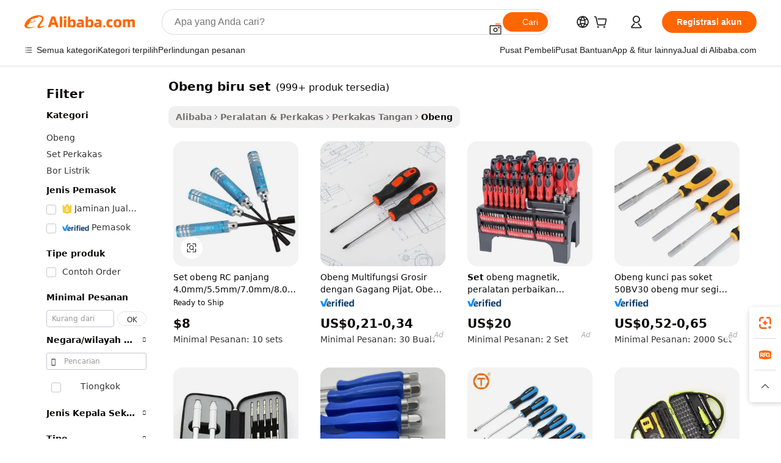

--- FILE ---
content_type: text/html;charset=UTF-8
request_url: https://indonesian.alibaba.com/g/blue-screwdriver-set.html
body_size: 182133
content:

<!-- screen_content -->

    <!-- tangram:5410 begin-->
    <!-- tangram:529998 begin-->
    
<!DOCTYPE html>
<html lang="id" dir="ltr">
  <head>
        <script>
      window.__BB = {
        scene: window.__bb_scene || 'traffic-free-goods'
      };
      window.__BB.BB_CWV_IGNORE = {
          lcp_element: ['#icbu-buyer-pc-top-banner'],
          lcp_url: [],
        };
      window._timing = {}
      window._timing.first_start = Date.now();
      window.needLoginInspiration = Boolean(false);
      // 变量用于标记页面首次可见时间
      let firstVisibleTime = null;
      if (typeof document.hidden !== 'undefined') {
        // 页面首次加载时直接统计
        if (!document.hidden) {
          firstVisibleTime = Date.now();
          window.__BB_timex = 1
        } else {
          // 页面不可见时监听 visibilitychange 事件
          document.addEventListener('visibilitychange', () => {
            if (!document.hidden) {
              firstVisibleTime = Date.now();
              window.__BB_timex = firstVisibleTime - window.performance.timing.navigationStart
              window.__BB.firstVisibleTime = window.__BB_timex
              console.log("Page became visible after "+ window.__BB_timex + " ms");
            }
          }, { once: true });  // 确保只触发一次
        }
      } else {
        console.warn('Page Visibility API is not supported in this browser.');
      }
    </script>
        <meta name="data-spm" content="a2700">
        <meta name="aplus-xplug" content="NONE">
        <meta name="aplus-icbu-disable-umid" content="1">
        <meta name="google-translate-customization" content="9de59014edaf3b99-22e1cf3b5ca21786-g00bb439a5e9e5f8f-f">
    <meta name="yandex-verification" content="25a76ba8e4443bb3" />
    <meta name="msvalidate.01" content="E3FBF0E89B724C30844BF17C59608E8F" />
    <meta name="viewport" content="width=device-width, initial-scale=1.0, maximum-scale=5.0, user-scalable=yes">
        <link rel="preconnect" href="https://s.alicdn.com/" crossorigin>
    <link rel="dns-prefetch" href="https://s.alicdn.com">
                        <link rel="preload" href="https://s.alicdn.com/@g/alilog/??aplus_plugin_icbufront/index.js,mlog/aplus_v2.js" as="script">
        <link rel="preload" href="https://s.alicdn.com/@img/imgextra/i2/O1CN0153JdbU26g4bILVOyC_!!6000000007690-2-tps-418-58.png" as="image">
        <script>
            window.__APLUS_ABRATE__ = {
        perf_group: 'base64cached',
        scene: "traffic-free-goods",
      };
    </script>
    <meta name="aplus-mmstat-timeout" content="15000">
        <meta content="text/html; charset=utf-8" http-equiv="Content-Type">
          <title>Efisien dan Tahan Lama obeng biru set untuk Kebutuhan Aplikasi yang Presisi</title>
      <meta name="keywords" content="screwdriver set,electric screwdriver,precision screwdriver set">
      <meta name="description" content="Temukan presisi dan efisiensi dengan  obeng biru set  serbaguna kami, yang dirancang untuk ketahanan dan cengkeraman optimal. Sempurna untuk perlengkapan profesional apa pun.">
            <meta name="pagetiming-rate" content="9">
      <meta name="pagetiming-resource-rate" content="4">
                    <link rel="canonical" href="https://indonesian.alibaba.com/g/blue-screwdriver-set.html">
                              <link rel="alternate" hreflang="fr" href="https://french.alibaba.com/g/blue-screwdriver-set.html">
                  <link rel="alternate" hreflang="de" href="https://german.alibaba.com/g/blue-screwdriver-set.html">
                  <link rel="alternate" hreflang="pt" href="https://portuguese.alibaba.com/g/blue-screwdriver-set.html">
                  <link rel="alternate" hreflang="it" href="https://italian.alibaba.com/g/blue-screwdriver-set.html">
                  <link rel="alternate" hreflang="es" href="https://spanish.alibaba.com/g/blue-screwdriver-set.html">
                  <link rel="alternate" hreflang="ru" href="https://russian.alibaba.com/g/blue-screwdriver-set.html">
                  <link rel="alternate" hreflang="ko" href="https://korean.alibaba.com/g/blue-screwdriver-set.html">
                  <link rel="alternate" hreflang="ar" href="https://arabic.alibaba.com/g/blue-screwdriver-set.html">
                  <link rel="alternate" hreflang="ja" href="https://japanese.alibaba.com/g/blue-screwdriver-set.html">
                  <link rel="alternate" hreflang="tr" href="https://turkish.alibaba.com/g/blue-screwdriver-set.html">
                  <link rel="alternate" hreflang="th" href="https://thai.alibaba.com/g/blue-screwdriver-set.html">
                  <link rel="alternate" hreflang="vi" href="https://vietnamese.alibaba.com/g/blue-screwdriver-set.html">
                  <link rel="alternate" hreflang="nl" href="https://dutch.alibaba.com/g/blue-screwdriver-set.html">
                  <link rel="alternate" hreflang="he" href="https://hebrew.alibaba.com/g/blue-screwdriver-set.html">
                  <link rel="alternate" hreflang="id" href="https://indonesian.alibaba.com/g/blue-screwdriver-set.html">
                  <link rel="alternate" hreflang="hi" href="https://hindi.alibaba.com/g/blue-screwdriver-set.html">
                  <link rel="alternate" hreflang="en" href="https://www.alibaba.com/showroom/blue-screwdriver-set.html">
                  <link rel="alternate" hreflang="zh" href="https://chinese.alibaba.com/g/blue-screwdriver-set.html">
                  <link rel="alternate" hreflang="x-default" href="https://www.alibaba.com/showroom/blue-screwdriver-set.html">
                                        <script>
      // Aplus 配置自动打点
      var queue = window.goldlog_queue || (window.goldlog_queue = []);
      var tags = ["button", "a", "div", "span", "i", "svg", "input", "li", "tr"];
      queue.push(
        {
          action: 'goldlog.appendMetaInfo',
          arguments: [
            'aplus-auto-exp',
            [
              {
                logkey: '/sc.ug_msite.new_product_exp',
                cssSelector: '[data-spm-exp]',
                props: ["data-spm-exp"],
              },
              {
                logkey: '/sc.ug_pc.seolist_product_exp',
                cssSelector: '.traffic-card-gallery',
                props: ["data-spm-exp"],
              }
            ]
          ]
        }
      )
      queue.push({
        action: 'goldlog.setMetaInfo',
        arguments: ['aplus-auto-clk', JSON.stringify(tags.map(tag =>({
          "logkey": "/sc.ug_msite.new_product_clk",
          tag,
          "filter": "data-spm-clk",
          "props": ["data-spm-clk"]
        })))],
      });
    </script>
  </head>
  <div id="icbu-header"><div id="the-new-header" data-version="4.4.0" data-tnh-auto-exp="tnh-expose" data-scenes="search-products" style="position: relative;background-color: #fff;border-bottom: 1px solid #ddd;box-sizing: border-box; font-family:Inter,SF Pro Text,Roboto,Helvetica Neue,Helvetica,Tahoma,Arial,PingFang SC,Microsoft YaHei;"><div style="display: flex;align-items:center;height: 72px;min-width: 1200px;max-width: 1580px;margin: 0 auto;padding: 0 40px;box-sizing: border-box;"><img style="height: 29px; width: 209px;" src="https://s.alicdn.com/@img/imgextra/i2/O1CN0153JdbU26g4bILVOyC_!!6000000007690-2-tps-418-58.png" alt="" /></div><div style="min-width: 1200px;max-width: 1580px;margin: 0 auto;overflow: hidden;font-size: 14px;display: flex;justify-content: space-between;padding: 0 40px;box-sizing: border-box;"><div style="display: flex; align-items: center; justify-content: space-between"><div style="position: relative; height: 36px; padding: 0 28px 0 20px">All categories</div><div style="position: relative; height: 36px; padding-right: 28px">Featured selections</div><div style="position: relative; height: 36px">Trade Assurance</div></div><div style="display: flex; align-items: center; justify-content: space-between"><div style="position: relative; height: 36px; padding-right: 28px">Buyer Central</div><div style="position: relative; height: 36px; padding-right: 28px">Help Center</div><div style="position: relative; height: 36px; padding-right: 28px">Get the app</div><div style="position: relative; height: 36px">Become a supplier</div></div></div></div></div></div>
  <body data-spm="7724857" style="min-height: calc(100vh + 1px)"><script 
id="beacon-aplus"   
src="//s.alicdn.com/@g/alilog/??aplus_plugin_icbufront/index.js,mlog/aplus_v2.js"
exparams="aplus=async&userid=&aplus&ali_beacon_id=&ali_apache_id=&ali_apache_track=&ali_apache_tracktmp=&eagleeye_traceid=2101c49d17690288480456273e134e&ip=3%2e145%2e118%2e160&dmtrack_c={ali%5fresin%5ftrace%3dse%5frst%3dnull%7csp%5fviewtype%3dY%7cset%3d3%7cser%3d1007%7cpageId%3da47b73eec2624f14b7a903780913a872%7cm%5fpageid%3dnull%7cpvmi%3d756402e09eaf4b4a8e80c390fc7ec06c%7csek%5fsepd%3dobeng%2bbiru%2bset%7csek%3dblue%2bscrewdriver%2bset%7cse%5fpn%3d1%7cp4pid%3d8bf323b5%2d186b%2d4dd6%2d8213%2d76998b2f47e4%7csclkid%3dnull%7cforecast%5fpost%5fcate%3dnull%7cseo%5fnew%5fuser%5fflag%3dfalse%7ccategoryId%3d14200310%7cseo%5fsearch%5fmodel%5fupgrade%5fv2%3d2025070801%7cseo%5fmodule%5fcard%5f20240624%3d202406242%7clong%5ftext%5fgoogle%5ftranslate%5fv2%3d2407142%7cseo%5fcontent%5ftd%5fbottom%5ftext%5fupdate%5fkey%3d2025070801%7cseo%5fsearch%5fmodel%5fupgrade%5fv3%3d2025072201%7cseo%5fsearch%5fmodel%5fmulti%5fupgrade%5fv3%3d2025081101%7cdamo%5falt%5freplace%3dnull%7cwap%5fcross%3d2007659%7cwap%5fcs%5faction%3d2005494%7cAPP%5fVisitor%5fActive%3d26705%7cseo%5fshowroom%5fgoods%5fmix%3d2005244%7cseo%5fdefault%5fcached%5flong%5ftext%5ffrom%5fnew%5fkeyword%5fstep%3d2024122502%7cshowroom%5fgeneral%5ftemplate%3d2005292%7cwap%5fcs%5ftext%3dnull%7cstructured%5fdata%3d2025052702%7cseo%5fmulti%5fstyle%5ftext%5fupdate%3d2511181%7cpc%5fnew%5fheader%3dnull%7cseo%5fmeta%5fcate%5ftemplate%5fv1%3d2025042401%7cseo%5fmeta%5ftd%5fsearch%5fkeyword%5fstep%5fv1%3d2025040999%7cshowroom%5fft%5flong%5ftext%5fbaks%3d80802%7cAPP%5fGrowing%5fBuyer%5fHigh%5fIntent%5fActive%3d25488%7cshowroom%5fpc%5fv2019%3d2104%7cAPP%5fProspecting%5fBuyer%3d26712%7ccache%5fcontrol%3d2481986%7cAPP%5fChurned%5fCore%5fBuyer%3d25463%7cseo%5fdefault%5fcached%5flong%5ftext%5fstep%3d24110802%7camp%5flighthouse%5fscore%5fimage%3d19657%7cseo%5fft%5ftranslate%5fgemini%3d25012003%7cwap%5fnode%5fssr%3d2015725%7cdataphant%5fopen%3d27030%7clongtext%5fmulti%5fstyle%5fexpand%5frussian%3d2510142%7cseo%5flongtext%5fgoogle%5fdata%5fsection%3d25021702%7cindustry%5fpopular%5ffloor%3dnull%7cwap%5fad%5fgoods%5fproduct%5finterval%3dnull%7cseo%5fgoods%5fbootom%5fwholesale%5flink%3d2486162%7cseo%5fmiddle%5fwholesale%5flink%3d2486164%7cseo%5fkeyword%5faatest%3d5%7cft%5flong%5ftext%5fenpand%5fstep2%3d121602%7cseo%5fft%5flongtext%5fexpand%5fstep3%3d25012102%7cseo%5fwap%5fheadercard%3d2006288%7cAPP%5fChurned%5fInactive%5fVisitor%3d25497%7cAPP%5fGrowing%5fBuyer%5fHigh%5fIntent%5fInactive%3d25484%7cseo%5fmeta%5ftd%5fmulti%5fkey%3d2025061801%7ctop%5frecommend%5f20250120%3d202501201%7clongtext%5fmulti%5fstyle%5fexpand%5ffrench%5fcopy%3d25091802%7clongtext%5fmulti%5fstyle%5fexpand%5ffrench%5fcopy%5fcopy%3d25092502%7clong%5ftext%5fpaa%3d220901%7cseo%5ffloor%5fexp%3dnull%7cseo%5fshowroom%5falgo%5flink%3d17764%7cseo%5fmeta%5ftd%5faib%5fgeneral%5fkey%3d2025091900%7ccountry%5findustry%3d202311033%7cshowroom%5fft%5flong%5ftext%5fenpand%5fstep1%3d101102%7cseo%5fshowroom%5fnorel%3dnull%7cplp%5fstyle%5f25%5fpc%3d202505222%7cseo%5fggs%5flayer%3d10010%7cquery%5fmutil%5flang%5ftranslate%3d2025060300%7cAPP%5fChurned%5fBuyer%3d25468%7cstream%5frender%5fperf%5fopt%3d2309181%7cwap%5fgoods%3d2007383%7cseo%5fshowroom%5fsimilar%5f20240614%3d202406142%7cchinese%5fopen%3d6307%7cquery%5fgpt%5ftranslate%3d20240820%7cad%5fproduct%5finterval%3dnull%7camp%5fto%5fpwa%3d2007359%7cplp%5faib%5fmulti%5fai%5fmeta%3d20250401%7cwap%5fsupplier%5fcontent%3dnull%7cpc%5ffree%5frefactoring%3d20220315%7cAPP%5fGrowing%5fBuyer%5fInactive%3d25476%7csso%5foem%5ffloor%3dnull%7cseo%5fpc%5fnew%5fview%5f20240807%3d202408072%7cseo%5fbottom%5ftext%5fentity%5fkey%5fcopy%3d2025062400%7cstream%5frender%3d433763%7cseo%5fmodule%5fcard%5f20240424%3d202404241%7cseo%5ftitle%5freplace%5f20191226%3d5841%7clongtext%5fmulti%5fstyle%5fexpand%3d25090802%7cgoogleweblight%3d6516%7clighthouse%5fbase64%3d2005760%7cAPP%5fProspecting%5fBuyer%5fActive%3d26714%7cad%5fgoods%5fproduct%5finterval%3dnull%7cseo%5fbottom%5fdeep%5fextend%5fkw%5fkey%3d2025071101%7clongtext%5fmulti%5fstyle%5fexpand%5fturkish%3d25102802%7cilink%5fuv%3d20240911%7cwap%5flist%5fwakeup%3d2005832%7ctpp%5fcrosslink%5fpc%3d20205311%7cseo%5ftop%5fbooth%3d18501%7cAPP%5fGrowing%5fBuyer%5fLess%5fActive%3d25472%7cseo%5fsearch%5fmodel%5fupgrade%5frank%3d2025092401%7cgoodslayer%3d7977%7cft%5flong%5ftext%5ftranslate%5fexpand%5fstep1%3d24110802%7cseo%5fheaderstyle%5ftraffic%5fkey%5fv1%3d2025072100%7ccrosslink%5fswitch%3d2008141%7cp4p%5foutline%3d20240328%7cseo%5fmeta%5ftd%5faib%5fv2%5fkey%3d2025091801%7crts%5fmulti%3d2008404%7cseo%5fad%5foptimization%5fkey%5fv2%3d2025072301%7cAPP%5fVisitor%5fLess%5fActive%3d26697%7cseo%5fsearch%5franker%5fid%3d2025112400%7cplp%5fstyle%5f25%3d202505192%7ccdn%5fvm%3d2007368%7cwap%5fad%5fproduct%5finterval%3dnull%7cseo%5fsearch%5fmodel%5fmulti%5fupgrade%5frank%3d2025092401%7cpc%5fcard%5fshare%3d2025081201%7cAPP%5fGrowing%5fBuyer%5fHigh%5fIntent%5fLess%5fActive%3d25480%7cgoods%5ftitle%5fsubstitute%3d9619%7cwap%5fscreen%5fexp%3d2025081400%7creact%5fheader%5ftest%3d202502182%7cpc%5fcs%5fcolor%3d2005788%7cshowroom%5fft%5flong%5ftext%5ftest%3d72502%7cone%5ftap%5flogin%5fABTest%3d202308153%7cseo%5fhyh%5fshow%5ftags%3d9867%7cplp%5fstructured%5fdata%3d2508182%7cguide%5fdelete%3d2008526%7cseo%5findustry%5ftemplate%3dnull%7cseo%5fmeta%5ftd%5fmulti%5fes%5fkey%3d2025073101%7cseo%5fshowroom%5fdata%5fmix%3d19888%7csso%5ftop%5franking%5ffloor%3d20031%7cseo%5ftd%5fdeep%5fupgrade%5fkey%5fv3%3d2025081101%7cwap%5fue%5fone%3d2025111401%7cshowroom%5fto%5frts%5flink%3d2008480%7ccountrysearch%5ftest%3dnull%7cseo%5fplp%5fdate%5fv2%3d2025102701%7cshowroom%5flist%5fnew%5farrival%3d2811002%7cchannel%5famp%5fto%5fpwa%3d2008435%7cseo%5fmulti%5fstyles%5flong%5ftext%3d2503172%7cseo%5fmeta%5ftext%5fmutli%5fcate%5ftemplate%5fv1%3d2025080801%7cseo%5fdefault%5fcached%5fmutil%5flong%5ftext%5fstep%3d24110436%7cseo%5faction%5fpoint%5ftype%3d22823%7cseo%5faib%5ftd%5flaunch%5f20240828%5fcopy%3d202408282%7cseo%5fshowroom%5fwholesale%5flink%3d2486142%7cseo%5fperf%5fimprove%3d2023999%7cseo%5fwap%5flist%5fbounce%5f01%3d2063%7cseo%5fwap%5flist%5fbounce%5f02%3d2128%7cAPP%5fGrowing%5fBuyer%5fActive%3d25492%7cvideolayer%3d7105%7cvideo%5fplay%3dnull%7cAPP%5fChurned%5fMember%5fInactive%3d25501%7cseo%5fgoogle%5fnew%5fstruct%3d438326%7cicbu%5falgo%5fp4p%5fseo%5fad%3d2025072301%7ctpp%5ftrace%3dseoKeyword%2dseoKeyword%5fv3%2dbase%2dORIGINAL}&pageid=039176a02101c81c1769028848&hn=ensearchweb033001200028%2erg%2dus%2deast%2eus44&asid=AQAAAADwPHFpShxHPQAAAAAMZZ/I/CuMEA==&treq=&tres=" async>
</script>
            <style>body{background-color:white;}.no-scrollbar.il-sticky.il-top-0.il-max-h-\[100vh\].il-w-\[200px\].il-flex-shrink-0.il-flex-grow-0.il-overflow-y-scroll{background-color:#FFF;padding-left:12px}</style>
                    <!-- tangram:530006 begin-->
<!--  -->
 <style>
   @keyframes il-spin {
     to {
       transform: rotate(360deg);
     }
   }
   @keyframes il-pulse {
     50% {
       opacity: 0.5;
     }
   }
   .traffic-card-gallery {display: flex;position: relative;flex-direction: column;justify-content: flex-start;border-radius: 0.5rem;background-color: #fff;padding: 0.5rem 0.5rem 1rem;overflow: hidden;font-size: 0.75rem;line-height: 1rem;}
   .traffic-card-list {display: flex;position: relative;flex-direction: row;justify-content: flex-start;border-bottom-width: 1px;background-color: #fff;padding: 1rem;height: 292px;overflow: hidden;font-size: 0.75rem;line-height: 1rem;}
   .product-price {
     b {
       font-size: 22px;
     }
   }
   .skel-loading {
       animation: il-pulse 2s cubic-bezier(0.4, 0, 0.6, 1) infinite;background-color: hsl(60, 4.8%, 95.9%);
   }
 </style>
<div id="first-cached-card">
  <div style="box-sizing:border-box;display: flex;position: absolute;left: 0;right: 0;margin: 0 auto;z-index: 1;min-width: 1200px;max-width: 1580px;padding: 0.75rem 3.25rem 0;pointer-events: none;">
    <!--页面左侧区域-->
    <div style="width: 200px;padding-top: 1rem;padding-left:12px; background-color: #fff;border-radius: 0.25rem">
      <div class="skel-loading" style="height: 1.5rem;width: 50%;border-radius: 0.25rem;"></div>
      <div style="margin-top: 1rem;margin-bottom: 1rem;">
        <div class="skel-loading" style="height: 1rem;width: calc(100% * 5 / 6);"></div>
        <div
          class="skel-loading"
          style="margin-top: 1rem;height: 1rem;width: calc(100% * 8 / 12);"
        ></div>
        <div class="skel-loading" style="margin-top: 1rem;height: 1rem;width: 75%;"></div>
        <div
          class="skel-loading"
          style="margin-top: 1rem;height: 1rem;width: calc(100% * 7 / 12);"
        ></div>
      </div>
      <div class="skel-loading" style="height: 1.5rem;width: 50%;border-radius: 0.25rem;"></div>
      <div style="margin-top: 1rem;margin-bottom: 1rem;">
        <div class="skel-loading" style="height: 1rem;width: calc(100% * 5 / 6);"></div>
        <div
          class="skel-loading"
          style="margin-top: 1rem;height: 1rem;width: calc(100% * 8 / 12);"
        ></div>
        <div class="skel-loading" style="margin-top: 1rem;height: 1rem;width: 75%;"></div>
        <div
          class="skel-loading"
          style="margin-top: 1rem;height: 1rem;width: calc(100% * 7 / 12);"
        ></div>
      </div>
      <div class="skel-loading" style="height: 1.5rem;width: 50%;border-radius: 0.25rem;"></div>
      <div style="margin-top: 1rem;margin-bottom: 1rem;">
        <div class="skel-loading" style="height: 1rem;width: calc(100% * 5 / 6);"></div>
        <div
          class="skel-loading"
          style="margin-top: 1rem;height: 1rem;width: calc(100% * 8 / 12);"
        ></div>
        <div class="skel-loading" style="margin-top: 1rem;height: 1rem;width: 75%;"></div>
        <div
          class="skel-loading"
          style="margin-top: 1rem;height: 1rem;width: calc(100% * 7 / 12);"
        ></div>
      </div>
      <div class="skel-loading" style="height: 1.5rem;width: 50%;border-radius: 0.25rem;"></div>
      <div style="margin-top: 1rem;margin-bottom: 1rem;">
        <div class="skel-loading" style="height: 1rem;width: calc(100% * 5 / 6);"></div>
        <div
          class="skel-loading"
          style="margin-top: 1rem;height: 1rem;width: calc(100% * 8 / 12);"
        ></div>
        <div class="skel-loading" style="margin-top: 1rem;height: 1rem;width: 75%;"></div>
        <div
          class="skel-loading"
          style="margin-top: 1rem;height: 1rem;width: calc(100% * 7 / 12);"
        ></div>
      </div>
      <div class="skel-loading" style="height: 1.5rem;width: 50%;border-radius: 0.25rem;"></div>
      <div style="margin-top: 1rem;margin-bottom: 1rem;">
        <div class="skel-loading" style="height: 1rem;width: calc(100% * 5 / 6);"></div>
        <div
          class="skel-loading"
          style="margin-top: 1rem;height: 1rem;width: calc(100% * 8 / 12);"
        ></div>
        <div class="skel-loading" style="margin-top: 1rem;height: 1rem;width: 75%;"></div>
        <div
          class="skel-loading"
          style="margin-top: 1rem;height: 1rem;width: calc(100% * 7 / 12);"
        ></div>
      </div>
      <div class="skel-loading" style="height: 1.5rem;width: 50%;border-radius: 0.25rem;"></div>
      <div style="margin-top: 1rem;margin-bottom: 1rem;">
        <div class="skel-loading" style="height: 1rem;width: calc(100% * 5 / 6);"></div>
        <div
          class="skel-loading"
          style="margin-top: 1rem;height: 1rem;width: calc(100% * 8 / 12);"
        ></div>
        <div class="skel-loading" style="margin-top: 1rem;height: 1rem;width: 75%;"></div>
        <div
          class="skel-loading"
          style="margin-top: 1rem;height: 1rem;width: calc(100% * 7 / 12);"
        ></div>
      </div>
    </div>
    <!--页面主体区域-->
    <div style="flex: 1 1 0%; overflow: hidden;padding: 0.5rem 0.5rem 0.5rem 1.5rem">
      <div style="height: 1.25rem;margin-bottom: 1rem;"></div>
      <!-- keywords -->
      <div style="margin-bottom: 1rem;height: 1.75rem;font-weight: 700;font-size: 1.25rem;line-height: 1.75rem;"></div>
      <!-- longtext -->
            <div style="width: calc(25% - 0.9rem);pointer-events: auto">
        <div class="traffic-card-gallery">
          <!-- ProductImage -->
          <a href="//www.alibaba.com/product-detail/4-PCS-RC-Tool-Long-Handset_60489443607.html?from=SEO" target="_blank" style="position: relative;margin-bottom: 0.5rem;aspect-ratio: 1;overflow: hidden;border-radius: 0.5rem;">
            <div style="display: flex; overflow: hidden">
              <div style="position: relative;margin: 0;width: 100%;min-width: 0;flex-shrink: 0;flex-grow: 0;flex-basis: 100%;padding: 0;">
                <img style="position: relative; aspect-ratio: 1; width: 100%" src="[data-uri]" loading="eager" />
                <div style="position: absolute;left: 0;bottom: 0;right: 0;top: 0;background-color: #000;opacity: 0.05;"></div>
              </div>
            </div>
          </a>
          <div style="display: flex;flex: 1 1 0%;flex-direction: column;justify-content: space-between;">
            <div>
              <a class="skel-loading" style="margin-top: 0.5rem;display:inline-block;width:100%;height:1rem;" href="//www.alibaba.com/product-detail/4-PCS-RC-Tool-Long-Handset_60489443607.html" target="_blank"></a>
              <a class="skel-loading" style="margin-top: 0.125rem;display:inline-block;width:100%;height:1rem;" href="//www.alibaba.com/product-detail/4-PCS-RC-Tool-Long-Handset_60489443607.html" target="_blank"></a>
              <div class="skel-loading" style="margin-top: 0.25rem;height:1.625rem;width:75%"></div>
              <div class="skel-loading" style="margin-top: 0.5rem;height: 1rem;width:50%"></div>
              <div class="skel-loading" style="margin-top:0.25rem;height:1rem;width:25%"></div>
            </div>
          </div>

        </div>
      </div>

    </div>
  </div>
</div>
<!-- tangram:530006 end-->
            <style>.component-left-filter-callback{display:flex;position:relative;margin-top:10px;height:1200px}.component-left-filter-callback img{width:200px}.component-left-filter-callback i{position:absolute;top:5%;left:50%}.related-search-wrapper{padding:.5rem;--tw-bg-opacity: 1;background-color:#fff;background-color:rgba(255,255,255,var(--tw-bg-opacity, 1));border-width:1px;border-color:var(--input)}.related-search-wrapper .related-search-box{margin:12px 16px}.related-search-wrapper .related-search-box .related-search-title{display:inline;float:start;color:#666;word-wrap:break-word;margin-right:12px;width:13%}.related-search-wrapper .related-search-box .related-search-content{display:flex;flex-wrap:wrap}.related-search-wrapper .related-search-box .related-search-content .related-search-link{margin-right:12px;width:23%;overflow:hidden;color:#666;text-overflow:ellipsis;white-space:nowrap}.product-title img{margin-right:.5rem;display:inline-block;height:1rem;vertical-align:sub}.product-price b{font-size:22px}.similar-icon{position:absolute;bottom:12px;z-index:2;right:12px}.rfq-card{display:inline-block;position:relative;box-sizing:border-box;margin-bottom:36px}.rfq-card .rfq-card-content{display:flex;position:relative;flex-direction:column;align-items:flex-start;background-size:cover;background-color:#fff;padding:12px;width:100%;height:100%}.rfq-card .rfq-card-content .rfq-card-icon{margin-top:50px}.rfq-card .rfq-card-content .rfq-card-icon img{width:45px}.rfq-card .rfq-card-content .rfq-card-top-title{margin-top:14px;color:#222;font-weight:400;font-size:16px}.rfq-card .rfq-card-content .rfq-card-title{margin-top:24px;color:#333;font-weight:800;font-size:20px}.rfq-card .rfq-card-content .rfq-card-input-box{margin-top:24px;width:100%}.rfq-card .rfq-card-content .rfq-card-input-box textarea{box-sizing:border-box;border:1px solid #ddd;border-radius:4px;background-color:#fff;padding:9px 12px;width:100%;height:88px;resize:none;color:#666;font-weight:400;font-size:13px;font-family:inherit}.rfq-card .rfq-card-content .rfq-card-button{margin-top:24px;border:1px solid #666;border-radius:16px;background-color:#fff;width:67%;color:#000;font-weight:700;font-size:14px;line-height:30px;text-align:center}[data-modulename^=ProductList-] div{contain-intrinsic-size:auto 500px}.traffic-card-gallery:hover{--tw-shadow: 0px 2px 6px 2px rgba(0,0,0,.12157);--tw-shadow-colored: 0px 2px 6px 2px var(--tw-shadow-color);box-shadow:0 0 #0000,0 0 #0000,0 2px 6px 2px #0000001f;box-shadow:var(--tw-ring-offset-shadow, 0 0 rgba(0,0,0,0)),var(--tw-ring-shadow, 0 0 rgba(0,0,0,0)),var(--tw-shadow);z-index:10}.traffic-card-gallery{position:relative;display:flex;flex-direction:column;justify-content:flex-start;overflow:hidden;border-radius:.75rem;--tw-bg-opacity: 1;background-color:#fff;background-color:rgba(255,255,255,var(--tw-bg-opacity, 1));padding:.5rem;font-size:.75rem;line-height:1rem}.traffic-card-list{position:relative;display:flex;height:292px;flex-direction:row;justify-content:flex-start;overflow:hidden;border-bottom-width:1px;--tw-bg-opacity: 1;background-color:#fff;background-color:rgba(255,255,255,var(--tw-bg-opacity, 1));padding:1rem;font-size:.75rem;line-height:1rem}.traffic-card-g-industry:hover{--tw-shadow: 0 0 10px rgba(0,0,0,.1);--tw-shadow-colored: 0 0 10px var(--tw-shadow-color);box-shadow:0 0 #0000,0 0 #0000,0 0 10px #0000001a;box-shadow:var(--tw-ring-offset-shadow, 0 0 rgba(0,0,0,0)),var(--tw-ring-shadow, 0 0 rgba(0,0,0,0)),var(--tw-shadow)}.traffic-card-g-industry{position:relative;border-radius:var(--radius);--tw-bg-opacity: 1;background-color:#fff;background-color:rgba(255,255,255,var(--tw-bg-opacity, 1));padding:1.25rem .75rem .75rem;font-size:.875rem;line-height:1.25rem}.module-filter-section-wrapper{max-height:none!important;overflow-x:hidden}*,:before,:after{--tw-border-spacing-x: 0;--tw-border-spacing-y: 0;--tw-translate-x: 0;--tw-translate-y: 0;--tw-rotate: 0;--tw-skew-x: 0;--tw-skew-y: 0;--tw-scale-x: 1;--tw-scale-y: 1;--tw-pan-x: ;--tw-pan-y: ;--tw-pinch-zoom: ;--tw-scroll-snap-strictness: proximity;--tw-gradient-from-position: ;--tw-gradient-via-position: ;--tw-gradient-to-position: ;--tw-ordinal: ;--tw-slashed-zero: ;--tw-numeric-figure: ;--tw-numeric-spacing: ;--tw-numeric-fraction: ;--tw-ring-inset: ;--tw-ring-offset-width: 0px;--tw-ring-offset-color: #fff;--tw-ring-color: rgba(59, 130, 246, .5);--tw-ring-offset-shadow: 0 0 rgba(0,0,0,0);--tw-ring-shadow: 0 0 rgba(0,0,0,0);--tw-shadow: 0 0 rgba(0,0,0,0);--tw-shadow-colored: 0 0 rgba(0,0,0,0);--tw-blur: ;--tw-brightness: ;--tw-contrast: ;--tw-grayscale: ;--tw-hue-rotate: ;--tw-invert: ;--tw-saturate: ;--tw-sepia: ;--tw-drop-shadow: ;--tw-backdrop-blur: ;--tw-backdrop-brightness: ;--tw-backdrop-contrast: ;--tw-backdrop-grayscale: ;--tw-backdrop-hue-rotate: ;--tw-backdrop-invert: ;--tw-backdrop-opacity: ;--tw-backdrop-saturate: ;--tw-backdrop-sepia: ;--tw-contain-size: ;--tw-contain-layout: ;--tw-contain-paint: ;--tw-contain-style: }::backdrop{--tw-border-spacing-x: 0;--tw-border-spacing-y: 0;--tw-translate-x: 0;--tw-translate-y: 0;--tw-rotate: 0;--tw-skew-x: 0;--tw-skew-y: 0;--tw-scale-x: 1;--tw-scale-y: 1;--tw-pan-x: ;--tw-pan-y: ;--tw-pinch-zoom: ;--tw-scroll-snap-strictness: proximity;--tw-gradient-from-position: ;--tw-gradient-via-position: ;--tw-gradient-to-position: ;--tw-ordinal: ;--tw-slashed-zero: ;--tw-numeric-figure: ;--tw-numeric-spacing: ;--tw-numeric-fraction: ;--tw-ring-inset: ;--tw-ring-offset-width: 0px;--tw-ring-offset-color: #fff;--tw-ring-color: rgba(59, 130, 246, .5);--tw-ring-offset-shadow: 0 0 rgba(0,0,0,0);--tw-ring-shadow: 0 0 rgba(0,0,0,0);--tw-shadow: 0 0 rgba(0,0,0,0);--tw-shadow-colored: 0 0 rgba(0,0,0,0);--tw-blur: ;--tw-brightness: ;--tw-contrast: ;--tw-grayscale: ;--tw-hue-rotate: ;--tw-invert: ;--tw-saturate: ;--tw-sepia: ;--tw-drop-shadow: ;--tw-backdrop-blur: ;--tw-backdrop-brightness: ;--tw-backdrop-contrast: ;--tw-backdrop-grayscale: ;--tw-backdrop-hue-rotate: ;--tw-backdrop-invert: ;--tw-backdrop-opacity: ;--tw-backdrop-saturate: ;--tw-backdrop-sepia: ;--tw-contain-size: ;--tw-contain-layout: ;--tw-contain-paint: ;--tw-contain-style: }*,:before,:after{box-sizing:border-box;border-width:0;border-style:solid;border-color:#e5e7eb}:before,:after{--tw-content: ""}html,:host{line-height:1.5;-webkit-text-size-adjust:100%;-moz-tab-size:4;-o-tab-size:4;tab-size:4;font-family:ui-sans-serif,system-ui,-apple-system,Segoe UI,Roboto,Ubuntu,Cantarell,Noto Sans,sans-serif,"Apple Color Emoji","Segoe UI Emoji",Segoe UI Symbol,"Noto Color Emoji";font-feature-settings:normal;font-variation-settings:normal;-webkit-tap-highlight-color:transparent}body{margin:0;line-height:inherit}hr{height:0;color:inherit;border-top-width:1px}abbr:where([title]){text-decoration:underline;-webkit-text-decoration:underline dotted;text-decoration:underline dotted}h1,h2,h3,h4,h5,h6{font-size:inherit;font-weight:inherit}a{color:inherit;text-decoration:inherit}b,strong{font-weight:bolder}code,kbd,samp,pre{font-family:ui-monospace,SFMono-Regular,Menlo,Monaco,Consolas,Liberation Mono,Courier New,monospace;font-feature-settings:normal;font-variation-settings:normal;font-size:1em}small{font-size:80%}sub,sup{font-size:75%;line-height:0;position:relative;vertical-align:baseline}sub{bottom:-.25em}sup{top:-.5em}table{text-indent:0;border-color:inherit;border-collapse:collapse}button,input,optgroup,select,textarea{font-family:inherit;font-feature-settings:inherit;font-variation-settings:inherit;font-size:100%;font-weight:inherit;line-height:inherit;letter-spacing:inherit;color:inherit;margin:0;padding:0}button,select{text-transform:none}button,input:where([type=button]),input:where([type=reset]),input:where([type=submit]){-webkit-appearance:button;background-color:transparent;background-image:none}:-moz-focusring{outline:auto}:-moz-ui-invalid{box-shadow:none}progress{vertical-align:baseline}::-webkit-inner-spin-button,::-webkit-outer-spin-button{height:auto}[type=search]{-webkit-appearance:textfield;outline-offset:-2px}::-webkit-search-decoration{-webkit-appearance:none}::-webkit-file-upload-button{-webkit-appearance:button;font:inherit}summary{display:list-item}blockquote,dl,dd,h1,h2,h3,h4,h5,h6,hr,figure,p,pre{margin:0}fieldset{margin:0;padding:0}legend{padding:0}ol,ul,menu{list-style:none;margin:0;padding:0}dialog{padding:0}textarea{resize:vertical}input::-moz-placeholder,textarea::-moz-placeholder{opacity:1;color:#9ca3af}input::placeholder,textarea::placeholder{opacity:1;color:#9ca3af}button,[role=button]{cursor:pointer}:disabled{cursor:default}img,svg,video,canvas,audio,iframe,embed,object{display:block;vertical-align:middle}img,video{max-width:100%;height:auto}[hidden]:where(:not([hidden=until-found])){display:none}:root{--background: hsl(0, 0%, 100%);--foreground: hsl(20, 14.3%, 4.1%);--card: hsl(0, 0%, 100%);--card-foreground: hsl(20, 14.3%, 4.1%);--popover: hsl(0, 0%, 100%);--popover-foreground: hsl(20, 14.3%, 4.1%);--primary: hsl(24, 100%, 50%);--primary-foreground: hsl(60, 9.1%, 97.8%);--secondary: hsl(60, 4.8%, 95.9%);--secondary-foreground: #333;--muted: hsl(60, 4.8%, 95.9%);--muted-foreground: hsl(25, 5.3%, 44.7%);--accent: hsl(60, 4.8%, 95.9%);--accent-foreground: hsl(24, 9.8%, 10%);--destructive: hsl(0, 84.2%, 60.2%);--destructive-foreground: hsl(60, 9.1%, 97.8%);--border: hsl(20, 5.9%, 90%);--input: hsl(20, 5.9%, 90%);--ring: hsl(24.6, 95%, 53.1%);--radius: 1rem}.dark{--background: hsl(20, 14.3%, 4.1%);--foreground: hsl(60, 9.1%, 97.8%);--card: hsl(20, 14.3%, 4.1%);--card-foreground: hsl(60, 9.1%, 97.8%);--popover: hsl(20, 14.3%, 4.1%);--popover-foreground: hsl(60, 9.1%, 97.8%);--primary: hsl(20.5, 90.2%, 48.2%);--primary-foreground: hsl(60, 9.1%, 97.8%);--secondary: hsl(12, 6.5%, 15.1%);--secondary-foreground: hsl(60, 9.1%, 97.8%);--muted: hsl(12, 6.5%, 15.1%);--muted-foreground: hsl(24, 5.4%, 63.9%);--accent: hsl(12, 6.5%, 15.1%);--accent-foreground: hsl(60, 9.1%, 97.8%);--destructive: hsl(0, 72.2%, 50.6%);--destructive-foreground: hsl(60, 9.1%, 97.8%);--border: hsl(12, 6.5%, 15.1%);--input: hsl(12, 6.5%, 15.1%);--ring: hsl(20.5, 90.2%, 48.2%)}*{border-color:#e7e5e4;border-color:var(--border)}body{background-color:#fff;background-color:var(--background);color:#0c0a09;color:var(--foreground)}.il-sr-only{position:absolute;width:1px;height:1px;padding:0;margin:-1px;overflow:hidden;clip:rect(0,0,0,0);white-space:nowrap;border-width:0}.il-invisible{visibility:hidden}.il-fixed{position:fixed}.il-absolute{position:absolute}.il-relative{position:relative}.il-sticky{position:sticky}.il-inset-0{inset:0}.il--bottom-12{bottom:-3rem}.il--top-12{top:-3rem}.il-bottom-0{bottom:0}.il-bottom-2{bottom:.5rem}.il-bottom-3{bottom:.75rem}.il-bottom-4{bottom:1rem}.il-end-0{right:0}.il-end-2{right:.5rem}.il-end-3{right:.75rem}.il-end-4{right:1rem}.il-left-0{left:0}.il-left-3{left:.75rem}.il-right-0{right:0}.il-right-2{right:.5rem}.il-right-3{right:.75rem}.il-start-0{left:0}.il-start-1\/2{left:50%}.il-start-2{left:.5rem}.il-start-3{left:.75rem}.il-start-\[50\%\]{left:50%}.il-top-0{top:0}.il-top-1\/2{top:50%}.il-top-16{top:4rem}.il-top-4{top:1rem}.il-top-\[50\%\]{top:50%}.il-z-10{z-index:10}.il-z-50{z-index:50}.il-z-\[9999\]{z-index:9999}.il-col-span-4{grid-column:span 4 / span 4}.il-m-0{margin:0}.il-m-3{margin:.75rem}.il-m-auto{margin:auto}.il-mx-auto{margin-left:auto;margin-right:auto}.il-my-3{margin-top:.75rem;margin-bottom:.75rem}.il-my-5{margin-top:1.25rem;margin-bottom:1.25rem}.il-my-auto{margin-top:auto;margin-bottom:auto}.\!il-mb-4{margin-bottom:1rem!important}.il--mt-4{margin-top:-1rem}.il-mb-0{margin-bottom:0}.il-mb-1{margin-bottom:.25rem}.il-mb-2{margin-bottom:.5rem}.il-mb-3{margin-bottom:.75rem}.il-mb-4{margin-bottom:1rem}.il-mb-5{margin-bottom:1.25rem}.il-mb-6{margin-bottom:1.5rem}.il-mb-8{margin-bottom:2rem}.il-mb-\[-0\.75rem\]{margin-bottom:-.75rem}.il-mb-\[0\.125rem\]{margin-bottom:.125rem}.il-me-1{margin-right:.25rem}.il-me-2{margin-right:.5rem}.il-me-3{margin-right:.75rem}.il-me-auto{margin-right:auto}.il-mr-1{margin-right:.25rem}.il-mr-2{margin-right:.5rem}.il-ms-1{margin-left:.25rem}.il-ms-4{margin-left:1rem}.il-ms-5{margin-left:1.25rem}.il-ms-8{margin-left:2rem}.il-ms-\[\.375rem\]{margin-left:.375rem}.il-ms-auto{margin-left:auto}.il-mt-0{margin-top:0}.il-mt-0\.5{margin-top:.125rem}.il-mt-1{margin-top:.25rem}.il-mt-2{margin-top:.5rem}.il-mt-3{margin-top:.75rem}.il-mt-4{margin-top:1rem}.il-mt-6{margin-top:1.5rem}.il-line-clamp-1{overflow:hidden;display:-webkit-box;-webkit-box-orient:vertical;-webkit-line-clamp:1}.il-line-clamp-2{overflow:hidden;display:-webkit-box;-webkit-box-orient:vertical;-webkit-line-clamp:2}.il-line-clamp-6{overflow:hidden;display:-webkit-box;-webkit-box-orient:vertical;-webkit-line-clamp:6}.il-inline-block{display:inline-block}.il-inline{display:inline}.il-flex{display:flex}.il-inline-flex{display:inline-flex}.il-grid{display:grid}.il-aspect-square{aspect-ratio:1 / 1}.il-size-5{width:1.25rem;height:1.25rem}.il-h-1{height:.25rem}.il-h-10{height:2.5rem}.il-h-11{height:2.75rem}.il-h-20{height:5rem}.il-h-24{height:6rem}.il-h-3\.5{height:.875rem}.il-h-4{height:1rem}.il-h-40{height:10rem}.il-h-6{height:1.5rem}.il-h-8{height:2rem}.il-h-9{height:2.25rem}.il-h-\[150px\]{height:150px}.il-h-\[152px\]{height:152px}.il-h-\[18\.25rem\]{height:18.25rem}.il-h-\[292px\]{height:292px}.il-h-\[600px\]{height:600px}.il-h-auto{height:auto}.il-h-fit{height:-moz-fit-content;height:fit-content}.il-h-full{height:100%}.il-h-screen{height:100vh}.il-max-h-\[100vh\]{max-height:100vh}.il-w-1\/2{width:50%}.il-w-10{width:2.5rem}.il-w-10\/12{width:83.333333%}.il-w-4{width:1rem}.il-w-6{width:1.5rem}.il-w-64{width:16rem}.il-w-7\/12{width:58.333333%}.il-w-72{width:18rem}.il-w-8{width:2rem}.il-w-8\/12{width:66.666667%}.il-w-9{width:2.25rem}.il-w-9\/12{width:75%}.il-w-\[200px\]{width:200px}.il-w-\[84px\]{width:84px}.il-w-fit{width:-moz-fit-content;width:fit-content}.il-w-full{width:100%}.il-w-screen{width:100vw}.il-min-w-0{min-width:0px}.il-min-w-3{min-width:.75rem}.il-min-w-\[1200px\]{min-width:1200px}.il-max-w-\[1000px\]{max-width:1000px}.il-max-w-\[1580px\]{max-width:1580px}.il-max-w-full{max-width:100%}.il-max-w-lg{max-width:32rem}.il-flex-1{flex:1 1 0%}.il-flex-shrink-0,.il-shrink-0{flex-shrink:0}.il-flex-grow-0,.il-grow-0{flex-grow:0}.il-basis-24{flex-basis:6rem}.il-basis-full{flex-basis:100%}.il-origin-\[--radix-tooltip-content-transform-origin\]{transform-origin:var(--radix-tooltip-content-transform-origin)}.il--translate-x-1\/2{--tw-translate-x: -50%;transform:translate(-50%,var(--tw-translate-y)) rotate(var(--tw-rotate)) skew(var(--tw-skew-x)) skewY(var(--tw-skew-y)) scaleX(var(--tw-scale-x)) scaleY(var(--tw-scale-y));transform:translate(var(--tw-translate-x),var(--tw-translate-y)) rotate(var(--tw-rotate)) skew(var(--tw-skew-x)) skewY(var(--tw-skew-y)) scaleX(var(--tw-scale-x)) scaleY(var(--tw-scale-y))}.il--translate-y-1\/2{--tw-translate-y: -50%;transform:translate(var(--tw-translate-x),-50%) rotate(var(--tw-rotate)) skew(var(--tw-skew-x)) skewY(var(--tw-skew-y)) scaleX(var(--tw-scale-x)) scaleY(var(--tw-scale-y));transform:translate(var(--tw-translate-x),var(--tw-translate-y)) rotate(var(--tw-rotate)) skew(var(--tw-skew-x)) skewY(var(--tw-skew-y)) scaleX(var(--tw-scale-x)) scaleY(var(--tw-scale-y))}.il-translate-x-\[-50\%\]{--tw-translate-x: -50%;transform:translate(-50%,var(--tw-translate-y)) rotate(var(--tw-rotate)) skew(var(--tw-skew-x)) skewY(var(--tw-skew-y)) scaleX(var(--tw-scale-x)) scaleY(var(--tw-scale-y));transform:translate(var(--tw-translate-x),var(--tw-translate-y)) rotate(var(--tw-rotate)) skew(var(--tw-skew-x)) skewY(var(--tw-skew-y)) scaleX(var(--tw-scale-x)) scaleY(var(--tw-scale-y))}.il-translate-y-\[-50\%\]{--tw-translate-y: -50%;transform:translate(var(--tw-translate-x),-50%) rotate(var(--tw-rotate)) skew(var(--tw-skew-x)) skewY(var(--tw-skew-y)) scaleX(var(--tw-scale-x)) scaleY(var(--tw-scale-y));transform:translate(var(--tw-translate-x),var(--tw-translate-y)) rotate(var(--tw-rotate)) skew(var(--tw-skew-x)) skewY(var(--tw-skew-y)) scaleX(var(--tw-scale-x)) scaleY(var(--tw-scale-y))}.il-rotate-90{--tw-rotate: 90deg;transform:translate(var(--tw-translate-x),var(--tw-translate-y)) rotate(90deg) skew(var(--tw-skew-x)) skewY(var(--tw-skew-y)) scaleX(var(--tw-scale-x)) scaleY(var(--tw-scale-y));transform:translate(var(--tw-translate-x),var(--tw-translate-y)) rotate(var(--tw-rotate)) skew(var(--tw-skew-x)) skewY(var(--tw-skew-y)) scaleX(var(--tw-scale-x)) scaleY(var(--tw-scale-y))}@keyframes il-pulse{50%{opacity:.5}}.il-animate-pulse{animation:il-pulse 2s cubic-bezier(.4,0,.6,1) infinite}@keyframes il-spin{to{transform:rotate(360deg)}}.il-animate-spin{animation:il-spin 1s linear infinite}.il-cursor-pointer{cursor:pointer}.il-list-disc{list-style-type:disc}.il-grid-cols-2{grid-template-columns:repeat(2,minmax(0,1fr))}.il-grid-cols-4{grid-template-columns:repeat(4,minmax(0,1fr))}.il-flex-row{flex-direction:row}.il-flex-col{flex-direction:column}.il-flex-col-reverse{flex-direction:column-reverse}.il-flex-wrap{flex-wrap:wrap}.il-flex-nowrap{flex-wrap:nowrap}.il-items-start{align-items:flex-start}.il-items-center{align-items:center}.il-items-baseline{align-items:baseline}.il-justify-start{justify-content:flex-start}.il-justify-end{justify-content:flex-end}.il-justify-center{justify-content:center}.il-justify-between{justify-content:space-between}.il-gap-1{gap:.25rem}.il-gap-1\.5{gap:.375rem}.il-gap-10{gap:2.5rem}.il-gap-2{gap:.5rem}.il-gap-3{gap:.75rem}.il-gap-4{gap:1rem}.il-gap-8{gap:2rem}.il-gap-\[\.0938rem\]{gap:.0938rem}.il-gap-\[\.375rem\]{gap:.375rem}.il-gap-\[0\.125rem\]{gap:.125rem}.\!il-gap-x-5{-moz-column-gap:1.25rem!important;column-gap:1.25rem!important}.\!il-gap-y-5{row-gap:1.25rem!important}.il-space-y-1\.5>:not([hidden])~:not([hidden]){--tw-space-y-reverse: 0;margin-top:calc(.375rem * (1 - var(--tw-space-y-reverse)));margin-top:.375rem;margin-top:calc(.375rem * calc(1 - var(--tw-space-y-reverse)));margin-bottom:0rem;margin-bottom:calc(.375rem * var(--tw-space-y-reverse))}.il-space-y-4>:not([hidden])~:not([hidden]){--tw-space-y-reverse: 0;margin-top:calc(1rem * (1 - var(--tw-space-y-reverse)));margin-top:1rem;margin-top:calc(1rem * calc(1 - var(--tw-space-y-reverse)));margin-bottom:0rem;margin-bottom:calc(1rem * var(--tw-space-y-reverse))}.il-overflow-hidden{overflow:hidden}.il-overflow-y-auto{overflow-y:auto}.il-overflow-y-scroll{overflow-y:scroll}.il-truncate{overflow:hidden;text-overflow:ellipsis;white-space:nowrap}.il-text-ellipsis{text-overflow:ellipsis}.il-whitespace-normal{white-space:normal}.il-whitespace-nowrap{white-space:nowrap}.il-break-normal{word-wrap:normal;word-break:normal}.il-break-words{word-wrap:break-word}.il-break-all{word-break:break-all}.il-rounded{border-radius:.25rem}.il-rounded-2xl{border-radius:1rem}.il-rounded-\[0\.5rem\]{border-radius:.5rem}.il-rounded-\[1\.25rem\]{border-radius:1.25rem}.il-rounded-full{border-radius:9999px}.il-rounded-lg{border-radius:1rem;border-radius:var(--radius)}.il-rounded-md{border-radius:calc(1rem - 2px);border-radius:calc(var(--radius) - 2px)}.il-rounded-sm{border-radius:calc(1rem - 4px);border-radius:calc(var(--radius) - 4px)}.il-rounded-xl{border-radius:.75rem}.il-border,.il-border-\[1px\]{border-width:1px}.il-border-b,.il-border-b-\[1px\]{border-bottom-width:1px}.il-border-solid{border-style:solid}.il-border-none{border-style:none}.il-border-\[\#222\]{--tw-border-opacity: 1;border-color:#222;border-color:rgba(34,34,34,var(--tw-border-opacity, 1))}.il-border-\[\#DDD\]{--tw-border-opacity: 1;border-color:#ddd;border-color:rgba(221,221,221,var(--tw-border-opacity, 1))}.il-border-foreground{border-color:#0c0a09;border-color:var(--foreground)}.il-border-input{border-color:#e7e5e4;border-color:var(--input)}.il-bg-\[\#F8F8F8\]{--tw-bg-opacity: 1;background-color:#f8f8f8;background-color:rgba(248,248,248,var(--tw-bg-opacity, 1))}.il-bg-\[\#d9d9d963\]{background-color:#d9d9d963}.il-bg-accent{background-color:#f5f5f4;background-color:var(--accent)}.il-bg-background{background-color:#fff;background-color:var(--background)}.il-bg-black{--tw-bg-opacity: 1;background-color:#000;background-color:rgba(0,0,0,var(--tw-bg-opacity, 1))}.il-bg-black\/80{background-color:#000c}.il-bg-destructive{background-color:#ef4444;background-color:var(--destructive)}.il-bg-gray-300{--tw-bg-opacity: 1;background-color:#d1d5db;background-color:rgba(209,213,219,var(--tw-bg-opacity, 1))}.il-bg-muted{background-color:#f5f5f4;background-color:var(--muted)}.il-bg-orange-500{--tw-bg-opacity: 1;background-color:#f97316;background-color:rgba(249,115,22,var(--tw-bg-opacity, 1))}.il-bg-popover{background-color:#fff;background-color:var(--popover)}.il-bg-primary{background-color:#f60;background-color:var(--primary)}.il-bg-secondary{background-color:#f5f5f4;background-color:var(--secondary)}.il-bg-transparent{background-color:transparent}.il-bg-white{--tw-bg-opacity: 1;background-color:#fff;background-color:rgba(255,255,255,var(--tw-bg-opacity, 1))}.il-bg-opacity-80{--tw-bg-opacity: .8}.il-bg-cover{background-size:cover}.il-bg-no-repeat{background-repeat:no-repeat}.il-fill-black{fill:#000}.il-object-cover{-o-object-fit:cover;object-fit:cover}.il-p-0{padding:0}.il-p-1{padding:.25rem}.il-p-2{padding:.5rem}.il-p-3{padding:.75rem}.il-p-4{padding:1rem}.il-p-5{padding:1.25rem}.il-p-6{padding:1.5rem}.il-px-2{padding-left:.5rem;padding-right:.5rem}.il-px-3{padding-left:.75rem;padding-right:.75rem}.il-py-0\.5{padding-top:.125rem;padding-bottom:.125rem}.il-py-1\.5{padding-top:.375rem;padding-bottom:.375rem}.il-py-10{padding-top:2.5rem;padding-bottom:2.5rem}.il-py-2{padding-top:.5rem;padding-bottom:.5rem}.il-py-3{padding-top:.75rem;padding-bottom:.75rem}.il-pb-0{padding-bottom:0}.il-pb-3{padding-bottom:.75rem}.il-pb-4{padding-bottom:1rem}.il-pb-8{padding-bottom:2rem}.il-pe-0{padding-right:0}.il-pe-2{padding-right:.5rem}.il-pe-3{padding-right:.75rem}.il-pe-4{padding-right:1rem}.il-pe-6{padding-right:1.5rem}.il-pe-8{padding-right:2rem}.il-pe-\[12px\]{padding-right:12px}.il-pe-\[3\.25rem\]{padding-right:3.25rem}.il-pl-4{padding-left:1rem}.il-ps-0{padding-left:0}.il-ps-2{padding-left:.5rem}.il-ps-3{padding-left:.75rem}.il-ps-4{padding-left:1rem}.il-ps-6{padding-left:1.5rem}.il-ps-8{padding-left:2rem}.il-ps-\[12px\]{padding-left:12px}.il-ps-\[3\.25rem\]{padding-left:3.25rem}.il-pt-10{padding-top:2.5rem}.il-pt-4{padding-top:1rem}.il-pt-5{padding-top:1.25rem}.il-pt-6{padding-top:1.5rem}.il-pt-7{padding-top:1.75rem}.il-text-center{text-align:center}.il-text-start{text-align:left}.il-text-2xl{font-size:1.5rem;line-height:2rem}.il-text-base{font-size:1rem;line-height:1.5rem}.il-text-lg{font-size:1.125rem;line-height:1.75rem}.il-text-sm{font-size:.875rem;line-height:1.25rem}.il-text-xl{font-size:1.25rem;line-height:1.75rem}.il-text-xs{font-size:.75rem;line-height:1rem}.il-font-\[600\]{font-weight:600}.il-font-bold{font-weight:700}.il-font-medium{font-weight:500}.il-font-normal{font-weight:400}.il-font-semibold{font-weight:600}.il-leading-3{line-height:.75rem}.il-leading-4{line-height:1rem}.il-leading-\[1\.43\]{line-height:1.43}.il-leading-\[18px\]{line-height:18px}.il-leading-\[26px\]{line-height:26px}.il-leading-none{line-height:1}.il-tracking-tight{letter-spacing:-.025em}.il-text-\[\#00820D\]{--tw-text-opacity: 1;color:#00820d;color:rgba(0,130,13,var(--tw-text-opacity, 1))}.il-text-\[\#222\]{--tw-text-opacity: 1;color:#222;color:rgba(34,34,34,var(--tw-text-opacity, 1))}.il-text-\[\#444\]{--tw-text-opacity: 1;color:#444;color:rgba(68,68,68,var(--tw-text-opacity, 1))}.il-text-\[\#4B1D1F\]{--tw-text-opacity: 1;color:#4b1d1f;color:rgba(75,29,31,var(--tw-text-opacity, 1))}.il-text-\[\#767676\]{--tw-text-opacity: 1;color:#767676;color:rgba(118,118,118,var(--tw-text-opacity, 1))}.il-text-\[\#D04A0A\]{--tw-text-opacity: 1;color:#d04a0a;color:rgba(208,74,10,var(--tw-text-opacity, 1))}.il-text-\[\#F7421E\]{--tw-text-opacity: 1;color:#f7421e;color:rgba(247,66,30,var(--tw-text-opacity, 1))}.il-text-\[\#FF6600\]{--tw-text-opacity: 1;color:#f60;color:rgba(255,102,0,var(--tw-text-opacity, 1))}.il-text-\[\#f7421e\]{--tw-text-opacity: 1;color:#f7421e;color:rgba(247,66,30,var(--tw-text-opacity, 1))}.il-text-destructive-foreground{color:#fafaf9;color:var(--destructive-foreground)}.il-text-foreground{color:#0c0a09;color:var(--foreground)}.il-text-muted-foreground{color:#78716c;color:var(--muted-foreground)}.il-text-popover-foreground{color:#0c0a09;color:var(--popover-foreground)}.il-text-primary{color:#f60;color:var(--primary)}.il-text-primary-foreground{color:#fafaf9;color:var(--primary-foreground)}.il-text-secondary-foreground{color:#333;color:var(--secondary-foreground)}.il-text-white{--tw-text-opacity: 1;color:#fff;color:rgba(255,255,255,var(--tw-text-opacity, 1))}.il-underline{text-decoration-line:underline}.il-line-through{text-decoration-line:line-through}.il-underline-offset-4{text-underline-offset:4px}.il-opacity-5{opacity:.05}.il-opacity-70{opacity:.7}.il-shadow-\[0_2px_6px_2px_rgba\(0\,0\,0\,0\.12\)\]{--tw-shadow: 0 2px 6px 2px rgba(0,0,0,.12);--tw-shadow-colored: 0 2px 6px 2px var(--tw-shadow-color);box-shadow:0 0 #0000,0 0 #0000,0 2px 6px 2px #0000001f;box-shadow:var(--tw-ring-offset-shadow, 0 0 rgba(0,0,0,0)),var(--tw-ring-shadow, 0 0 rgba(0,0,0,0)),var(--tw-shadow)}.il-shadow-cards{--tw-shadow: 0 0 10px rgba(0,0,0,.1);--tw-shadow-colored: 0 0 10px var(--tw-shadow-color);box-shadow:0 0 #0000,0 0 #0000,0 0 10px #0000001a;box-shadow:var(--tw-ring-offset-shadow, 0 0 rgba(0,0,0,0)),var(--tw-ring-shadow, 0 0 rgba(0,0,0,0)),var(--tw-shadow)}.il-shadow-lg{--tw-shadow: 0 10px 15px -3px rgba(0, 0, 0, .1), 0 4px 6px -4px rgba(0, 0, 0, .1);--tw-shadow-colored: 0 10px 15px -3px var(--tw-shadow-color), 0 4px 6px -4px var(--tw-shadow-color);box-shadow:0 0 #0000,0 0 #0000,0 10px 15px -3px #0000001a,0 4px 6px -4px #0000001a;box-shadow:var(--tw-ring-offset-shadow, 0 0 rgba(0,0,0,0)),var(--tw-ring-shadow, 0 0 rgba(0,0,0,0)),var(--tw-shadow)}.il-shadow-md{--tw-shadow: 0 4px 6px -1px rgba(0, 0, 0, .1), 0 2px 4px -2px rgba(0, 0, 0, .1);--tw-shadow-colored: 0 4px 6px -1px var(--tw-shadow-color), 0 2px 4px -2px var(--tw-shadow-color);box-shadow:0 0 #0000,0 0 #0000,0 4px 6px -1px #0000001a,0 2px 4px -2px #0000001a;box-shadow:var(--tw-ring-offset-shadow, 0 0 rgba(0,0,0,0)),var(--tw-ring-shadow, 0 0 rgba(0,0,0,0)),var(--tw-shadow)}.il-outline-none{outline:2px solid transparent;outline-offset:2px}.il-outline-1{outline-width:1px}.il-ring-offset-background{--tw-ring-offset-color: var(--background)}.il-transition-colors{transition-property:color,background-color,border-color,text-decoration-color,fill,stroke;transition-timing-function:cubic-bezier(.4,0,.2,1);transition-duration:.15s}.il-transition-opacity{transition-property:opacity;transition-timing-function:cubic-bezier(.4,0,.2,1);transition-duration:.15s}.il-transition-transform{transition-property:transform;transition-timing-function:cubic-bezier(.4,0,.2,1);transition-duration:.15s}.il-duration-200{transition-duration:.2s}.il-duration-300{transition-duration:.3s}.il-ease-in-out{transition-timing-function:cubic-bezier(.4,0,.2,1)}@keyframes enter{0%{opacity:1;opacity:var(--tw-enter-opacity, 1);transform:translateZ(0) scaleZ(1) rotate(0);transform:translate3d(var(--tw-enter-translate-x, 0),var(--tw-enter-translate-y, 0),0) scale3d(var(--tw-enter-scale, 1),var(--tw-enter-scale, 1),var(--tw-enter-scale, 1)) rotate(var(--tw-enter-rotate, 0))}}@keyframes exit{to{opacity:1;opacity:var(--tw-exit-opacity, 1);transform:translateZ(0) scaleZ(1) rotate(0);transform:translate3d(var(--tw-exit-translate-x, 0),var(--tw-exit-translate-y, 0),0) scale3d(var(--tw-exit-scale, 1),var(--tw-exit-scale, 1),var(--tw-exit-scale, 1)) rotate(var(--tw-exit-rotate, 0))}}.il-animate-in{animation-name:enter;animation-duration:.15s;--tw-enter-opacity: initial;--tw-enter-scale: initial;--tw-enter-rotate: initial;--tw-enter-translate-x: initial;--tw-enter-translate-y: initial}.il-fade-in-0{--tw-enter-opacity: 0}.il-zoom-in-95{--tw-enter-scale: .95}.il-duration-200{animation-duration:.2s}.il-duration-300{animation-duration:.3s}.il-ease-in-out{animation-timing-function:cubic-bezier(.4,0,.2,1)}.no-scrollbar::-webkit-scrollbar{display:none}.no-scrollbar{-ms-overflow-style:none;scrollbar-width:none}.longtext-style-inmodel h2{margin-bottom:.5rem;margin-top:1rem;font-size:1rem;line-height:1.5rem;font-weight:700}.first-of-type\:il-ms-4:first-of-type{margin-left:1rem}.hover\:il-bg-\[\#f4f4f4\]:hover{--tw-bg-opacity: 1;background-color:#f4f4f4;background-color:rgba(244,244,244,var(--tw-bg-opacity, 1))}.hover\:il-bg-accent:hover{background-color:#f5f5f4;background-color:var(--accent)}.hover\:il-text-accent-foreground:hover{color:#1c1917;color:var(--accent-foreground)}.hover\:il-text-foreground:hover{color:#0c0a09;color:var(--foreground)}.hover\:il-underline:hover{text-decoration-line:underline}.hover\:il-opacity-100:hover{opacity:1}.hover\:il-opacity-90:hover{opacity:.9}.focus\:il-outline-none:focus{outline:2px solid transparent;outline-offset:2px}.focus\:il-ring-2:focus{--tw-ring-offset-shadow: var(--tw-ring-inset) 0 0 0 var(--tw-ring-offset-width) var(--tw-ring-offset-color);--tw-ring-shadow: var(--tw-ring-inset) 0 0 0 calc(2px + var(--tw-ring-offset-width)) var(--tw-ring-color);box-shadow:var(--tw-ring-offset-shadow),var(--tw-ring-shadow),0 0 #0000;box-shadow:var(--tw-ring-offset-shadow),var(--tw-ring-shadow),var(--tw-shadow, 0 0 rgba(0,0,0,0))}.focus\:il-ring-ring:focus{--tw-ring-color: var(--ring)}.focus\:il-ring-offset-2:focus{--tw-ring-offset-width: 2px}.focus-visible\:il-outline-none:focus-visible{outline:2px solid transparent;outline-offset:2px}.focus-visible\:il-ring-2:focus-visible{--tw-ring-offset-shadow: var(--tw-ring-inset) 0 0 0 var(--tw-ring-offset-width) var(--tw-ring-offset-color);--tw-ring-shadow: var(--tw-ring-inset) 0 0 0 calc(2px + var(--tw-ring-offset-width)) var(--tw-ring-color);box-shadow:var(--tw-ring-offset-shadow),var(--tw-ring-shadow),0 0 #0000;box-shadow:var(--tw-ring-offset-shadow),var(--tw-ring-shadow),var(--tw-shadow, 0 0 rgba(0,0,0,0))}.focus-visible\:il-ring-ring:focus-visible{--tw-ring-color: var(--ring)}.focus-visible\:il-ring-offset-2:focus-visible{--tw-ring-offset-width: 2px}.active\:il-bg-primary:active{background-color:#f60;background-color:var(--primary)}.active\:il-bg-white:active{--tw-bg-opacity: 1;background-color:#fff;background-color:rgba(255,255,255,var(--tw-bg-opacity, 1))}.disabled\:il-pointer-events-none:disabled{pointer-events:none}.disabled\:il-opacity-10:disabled{opacity:.1}.il-group:hover .group-hover\:il-visible{visibility:visible}.il-group:hover .group-hover\:il-scale-110{--tw-scale-x: 1.1;--tw-scale-y: 1.1;transform:translate(var(--tw-translate-x),var(--tw-translate-y)) rotate(var(--tw-rotate)) skew(var(--tw-skew-x)) skewY(var(--tw-skew-y)) scaleX(1.1) scaleY(1.1);transform:translate(var(--tw-translate-x),var(--tw-translate-y)) rotate(var(--tw-rotate)) skew(var(--tw-skew-x)) skewY(var(--tw-skew-y)) scaleX(var(--tw-scale-x)) scaleY(var(--tw-scale-y))}.il-group:hover .group-hover\:il-underline{text-decoration-line:underline}.data-\[state\=open\]\:il-animate-in[data-state=open]{animation-name:enter;animation-duration:.15s;--tw-enter-opacity: initial;--tw-enter-scale: initial;--tw-enter-rotate: initial;--tw-enter-translate-x: initial;--tw-enter-translate-y: initial}.data-\[state\=closed\]\:il-animate-out[data-state=closed]{animation-name:exit;animation-duration:.15s;--tw-exit-opacity: initial;--tw-exit-scale: initial;--tw-exit-rotate: initial;--tw-exit-translate-x: initial;--tw-exit-translate-y: initial}.data-\[state\=closed\]\:il-fade-out-0[data-state=closed]{--tw-exit-opacity: 0}.data-\[state\=open\]\:il-fade-in-0[data-state=open]{--tw-enter-opacity: 0}.data-\[state\=closed\]\:il-zoom-out-95[data-state=closed]{--tw-exit-scale: .95}.data-\[state\=open\]\:il-zoom-in-95[data-state=open]{--tw-enter-scale: .95}.data-\[side\=bottom\]\:il-slide-in-from-top-2[data-side=bottom]{--tw-enter-translate-y: -.5rem}.data-\[side\=left\]\:il-slide-in-from-right-2[data-side=left]{--tw-enter-translate-x: .5rem}.data-\[side\=right\]\:il-slide-in-from-left-2[data-side=right]{--tw-enter-translate-x: -.5rem}.data-\[side\=top\]\:il-slide-in-from-bottom-2[data-side=top]{--tw-enter-translate-y: .5rem}@media (min-width: 640px){.sm\:il-flex-row{flex-direction:row}.sm\:il-justify-end{justify-content:flex-end}.sm\:il-gap-2\.5{gap:.625rem}.sm\:il-space-x-2>:not([hidden])~:not([hidden]){--tw-space-x-reverse: 0;margin-right:0rem;margin-right:calc(.5rem * var(--tw-space-x-reverse));margin-left:calc(.5rem * (1 - var(--tw-space-x-reverse)));margin-left:.5rem;margin-left:calc(.5rem * calc(1 - var(--tw-space-x-reverse)))}.sm\:il-rounded-lg{border-radius:1rem;border-radius:var(--radius)}.sm\:il-text-left{text-align:left}}.rtl\:il-translate-x-\[50\%\]:where([dir=rtl],[dir=rtl] *){--tw-translate-x: 50%;transform:translate(50%,var(--tw-translate-y)) rotate(var(--tw-rotate)) skew(var(--tw-skew-x)) skewY(var(--tw-skew-y)) scaleX(var(--tw-scale-x)) scaleY(var(--tw-scale-y));transform:translate(var(--tw-translate-x),var(--tw-translate-y)) rotate(var(--tw-rotate)) skew(var(--tw-skew-x)) skewY(var(--tw-skew-y)) scaleX(var(--tw-scale-x)) scaleY(var(--tw-scale-y))}.rtl\:il-scale-\[-1\]:where([dir=rtl],[dir=rtl] *){--tw-scale-x: -1;--tw-scale-y: -1;transform:translate(var(--tw-translate-x),var(--tw-translate-y)) rotate(var(--tw-rotate)) skew(var(--tw-skew-x)) skewY(var(--tw-skew-y)) scaleX(-1) scaleY(-1);transform:translate(var(--tw-translate-x),var(--tw-translate-y)) rotate(var(--tw-rotate)) skew(var(--tw-skew-x)) skewY(var(--tw-skew-y)) scaleX(var(--tw-scale-x)) scaleY(var(--tw-scale-y))}.rtl\:il-scale-x-\[-1\]:where([dir=rtl],[dir=rtl] *){--tw-scale-x: -1;transform:translate(var(--tw-translate-x),var(--tw-translate-y)) rotate(var(--tw-rotate)) skew(var(--tw-skew-x)) skewY(var(--tw-skew-y)) scaleX(-1) scaleY(var(--tw-scale-y));transform:translate(var(--tw-translate-x),var(--tw-translate-y)) rotate(var(--tw-rotate)) skew(var(--tw-skew-x)) skewY(var(--tw-skew-y)) scaleX(var(--tw-scale-x)) scaleY(var(--tw-scale-y))}.rtl\:il-flex-row-reverse:where([dir=rtl],[dir=rtl] *){flex-direction:row-reverse}.\[\&\>svg\]\:il-size-3\.5>svg{width:.875rem;height:.875rem}
</style>
            <style>.switch-to-popover-trigger{position:relative}.switch-to-popover-trigger .switch-to-popover-content{position:absolute;left:50%;z-index:9999;cursor:default}html[dir=rtl] .switch-to-popover-trigger .switch-to-popover-content{left:auto;right:50%}.switch-to-popover-trigger .switch-to-popover-content .down-arrow{width:0;height:0;border-left:11px solid transparent;border-right:11px solid transparent;border-bottom:12px solid #222;transform:translate(-50%);filter:drop-shadow(0 -2px 2px rgba(0,0,0,.05));z-index:1}html[dir=rtl] .switch-to-popover-trigger .switch-to-popover-content .down-arrow{transform:translate(50%)}.switch-to-popover-trigger .switch-to-popover-content .content-container{background-color:#222;border-radius:12px;padding:16px;color:#fff;transform:translate(-50%);width:320px;height:-moz-fit-content;height:fit-content;display:flex;justify-content:space-between;align-items:start}html[dir=rtl] .switch-to-popover-trigger .switch-to-popover-content .content-container{transform:translate(50%)}.switch-to-popover-trigger .switch-to-popover-content .content-container .content .title{font-size:14px;line-height:18px;font-weight:400}.switch-to-popover-trigger .switch-to-popover-content .content-container .actions{display:flex;justify-content:start;align-items:center;gap:12px;margin-top:12px}.switch-to-popover-trigger .switch-to-popover-content .content-container .actions .switch-button{background-color:#fff;color:#222;border-radius:999px;padding:4px 8px;font-weight:600;font-size:12px;line-height:16px;cursor:pointer}.switch-to-popover-trigger .switch-to-popover-content .content-container .actions .choose-another-button{color:#fff;padding:4px 8px;font-weight:600;font-size:12px;line-height:16px;cursor:pointer}.switch-to-popover-trigger .switch-to-popover-content .content-container .close-button{cursor:pointer}.tnh-message-content .tnh-messages-nodata .tnh-messages-nodata-info .img{width:100%;height:101px;margin-top:40px;margin-bottom:20px;background:url(https://s.alicdn.com/@img/imgextra/i4/O1CN01lnw1WK1bGeXDIoBnB_!!6000000003438-2-tps-399-303.png) no-repeat center center;background-size:133px 101px}#popup-root .functional-content .thirdpart-login .icon-facebook{background-image:url(https://s.alicdn.com/@img/imgextra/i1/O1CN01hUG9f21b67dGOuB2W_!!6000000003415-55-tps-40-40.svg)}#popup-root .functional-content .thirdpart-login .icon-google{background-image:url(https://s.alicdn.com/@img/imgextra/i1/O1CN01Qd3ZsM1C2aAxLHO2h_!!6000000000023-2-tps-120-120.png)}#popup-root .functional-content .thirdpart-login .icon-linkedin{background-image:url(https://s.alicdn.com/@img/imgextra/i1/O1CN01qVG1rv1lNCYkhep7t_!!6000000004806-55-tps-40-40.svg)}.tnh-logo{z-index:9999;display:flex;flex-shrink:0;width:185px;height:22px;background:url(https://s.alicdn.com/@img/imgextra/i2/O1CN0153JdbU26g4bILVOyC_!!6000000007690-2-tps-418-58.png) no-repeat 0 0;background-size:auto 22px;cursor:pointer}html[dir=rtl] .tnh-logo{background:url(https://s.alicdn.com/@img/imgextra/i2/O1CN0153JdbU26g4bILVOyC_!!6000000007690-2-tps-418-58.png) no-repeat 100% 0}.tnh-new-logo{width:185px;background:url(https://s.alicdn.com/@img/imgextra/i1/O1CN01e5zQ2S1cAWz26ivMo_!!6000000003560-2-tps-920-110.png) no-repeat 0 0;background-size:auto 22px;height:22px}html[dir=rtl] .tnh-new-logo{background:url(https://s.alicdn.com/@img/imgextra/i1/O1CN01e5zQ2S1cAWz26ivMo_!!6000000003560-2-tps-920-110.png) no-repeat 100% 0}.source-in-europe{display:flex;gap:32px;padding:0 10px}.source-in-europe .divider{flex-shrink:0;width:1px;background-color:#ddd}.source-in-europe .sie_info{flex-shrink:0;width:520px}.source-in-europe .sie_info .sie_info-logo{display:inline-block!important;height:28px}.source-in-europe .sie_info .sie_info-title{margin-top:24px;font-weight:700;font-size:20px;line-height:26px}.source-in-europe .sie_info .sie_info-description{margin-top:8px;font-size:14px;line-height:18px}.source-in-europe .sie_info .sie_info-sell-list{margin-top:24px;display:flex;flex-wrap:wrap;justify-content:space-between;gap:16px}.source-in-europe .sie_info .sie_info-sell-list-item{width:calc(50% - 8px);display:flex;align-items:center;padding:20px 16px;gap:12px;border-radius:12px;font-size:14px;line-height:18px;font-weight:600}.source-in-europe .sie_info .sie_info-sell-list-item img{width:28px;height:28px}.source-in-europe .sie_info .sie_info-btn{display:inline-block;min-width:240px;margin-top:24px;margin-bottom:30px;padding:13px 24px;background-color:#f60;opacity:.9;color:#fff!important;border-radius:99px;font-size:16px;font-weight:600;line-height:22px;-webkit-text-decoration:none;text-decoration:none;text-align:center;cursor:pointer;border:none}.source-in-europe .sie_info .sie_info-btn:hover{opacity:1}.source-in-europe .sie_cards{display:flex;flex-grow:1}.source-in-europe .sie_cards .sie_cards-product-list{display:flex;flex-grow:1;flex-wrap:wrap;justify-content:space-between;gap:32px 16px;max-height:376px;overflow:hidden}.source-in-europe .sie_cards .sie_cards-product-list.lt-14{justify-content:flex-start}.source-in-europe .sie_cards .sie_cards-product{width:110px;height:172px;display:flex;flex-direction:column;align-items:center;color:#222;box-sizing:border-box}.source-in-europe .sie_cards .sie_cards-product .img{display:flex;justify-content:center;align-items:center;position:relative;width:88px;height:88px;overflow:hidden;border-radius:88px}.source-in-europe .sie_cards .sie_cards-product .img img{width:88px;height:88px;-o-object-fit:cover;object-fit:cover}.source-in-europe .sie_cards .sie_cards-product .img:after{content:"";background-color:#0000001a;position:absolute;left:0;top:0;width:100%;height:100%}html[dir=rtl] .source-in-europe .sie_cards .sie_cards-product .img:after{left:auto;right:0}.source-in-europe .sie_cards .sie_cards-product .text{font-size:12px;line-height:16px;display:-webkit-box;overflow:hidden;text-overflow:ellipsis;-webkit-box-orient:vertical;-webkit-line-clamp:1}.source-in-europe .sie_cards .sie_cards-product .sie_cards-product-title{margin-top:12px;color:#222}.source-in-europe .sie_cards .sie_cards-product .sie_cards-product-sell,.source-in-europe .sie_cards .sie_cards-product .sie_cards-product-country-list{margin-top:4px;color:#767676}.source-in-europe .sie_cards .sie_cards-product .sie_cards-product-country-list{display:flex;gap:8px}.source-in-europe .sie_cards .sie_cards-product .sie_cards-product-country-list.one-country{gap:4px}.source-in-europe .sie_cards .sie_cards-product .sie_cards-product-country-list img{width:18px;height:13px}.source-in-europe.source-in-europe-europages .sie_info-btn{background-color:#7faf0d}.source-in-europe.source-in-europe-europages .sie_info-sell-list-item{background-color:#f2f7e7}.source-in-europe.source-in-europe-europages .sie_card{background:#7faf0d0d}.source-in-europe.source-in-europe-wlw .sie_info-btn{background-color:#0060df}.source-in-europe.source-in-europe-wlw .sie_info-sell-list-item{background-color:#f1f5fc}.source-in-europe.source-in-europe-wlw .sie_card{background:#0060df0d}.whatsapp-widget-content{display:flex;justify-content:space-between;gap:32px;align-items:center;width:100%;height:100%}.whatsapp-widget-content-left{display:flex;flex-direction:column;align-items:flex-start;gap:20px;flex:1 0 0;max-width:720px}.whatsapp-widget-content-left-image{width:138px;height:32px}.whatsapp-widget-content-left-content-title{color:#222;font-family:Inter;font-size:32px;font-style:normal;font-weight:700;line-height:42px;letter-spacing:0;margin-bottom:8px}.whatsapp-widget-content-left-content-info{color:#666;font-family:Inter;font-size:20px;font-style:normal;font-weight:400;line-height:26px;letter-spacing:0}.whatsapp-widget-content-left-button{display:flex;height:48px;padding:0 20px;justify-content:center;align-items:center;border-radius:24px;background:#d64000;overflow:hidden;color:#fff;text-align:center;text-overflow:ellipsis;font-family:Inter;font-size:16px;font-style:normal;font-weight:600;line-height:22px;line-height:var(--PC-Heading-S-line-height, 22px);letter-spacing:0;letter-spacing:var(--PC-Heading-S-tracking, 0)}.whatsapp-widget-content-right{display:flex;height:270px;flex-direction:row;align-items:center}.whatsapp-widget-content-right-QRCode{border-top-left-radius:20px;border-bottom-left-radius:20px;display:flex;height:270px;min-width:284px;padding:0 24px;flex-direction:column;justify-content:center;align-items:center;background:#ece8dd;gap:24px}html[dir=rtl] .whatsapp-widget-content-right-QRCode{border-radius:0 20px 20px 0}.whatsapp-widget-content-right-QRCode-container{width:144px;height:144px;padding:12px;border-radius:20px;background:#fff}.whatsapp-widget-content-right-QRCode-text{color:#767676;text-align:center;font-family:SF Pro Text;font-size:16px;font-style:normal;font-weight:400;line-height:19px;letter-spacing:0}.whatsapp-widget-content-right-image{border-top-right-radius:20px;border-bottom-right-radius:20px;width:270px;height:270px;aspect-ratio:1/1}html[dir=rtl] .whatsapp-widget-content-right-image{border-radius:20px 0 0 20px}.tnh-sub-tab{margin-left:28px;display:flex;flex-direction:row;gap:24px}html[dir=rtl] .tnh-sub-tab{margin-left:0;margin-right:28px}.tnh-sub-tab-item{display:flex;height:40px;max-width:160px;justify-content:center;align-items:center;color:#222;text-align:center;font-family:Inter;font-size:16px;font-style:normal;font-weight:500;line-height:normal;letter-spacing:-.48px}.tnh-sub-tab-item-active{font-weight:700;border-bottom:2px solid #222}.tnh-sub-title{padding-left:12px;margin-left:13px;position:relative;color:#222;-webkit-text-decoration:none;text-decoration:none;white-space:nowrap;font-weight:600;font-size:20px;line-height:22px}html[dir=rtl] .tnh-sub-title{padding-left:0;padding-right:12px;margin-left:0;margin-right:13px}.tnh-sub-title:active{-webkit-text-decoration:none;text-decoration:none}.tnh-sub-title:before{content:"";height:24px;width:1px;position:absolute;display:inline-block;background-color:#222;left:0;top:50%;transform:translateY(-50%)}html[dir=rtl] .tnh-sub-title:before{left:auto;right:0}.popup-content{margin:auto;background:#fff;width:50%;padding:5px;border:1px solid #d7d7d7}[role=tooltip].popup-content{width:200px;box-shadow:0 0 3px #00000029;border-radius:5px}.popup-overlay{background:#00000080}[data-popup=tooltip].popup-overlay{background:transparent}.popup-arrow{filter:drop-shadow(0 -3px 3px rgba(0,0,0,.16));color:#fff;stroke-width:2px;stroke:#d7d7d7;stroke-dasharray:30px;stroke-dashoffset:-54px;inset:0}.tnh-badge{position:relative}.tnh-badge i{position:absolute;top:-8px;left:50%;height:16px;padding:0 6px;border-radius:8px;background-color:#e52828;color:#fff;font-style:normal;font-size:12px;line-height:16px}html[dir=rtl] .tnh-badge i{left:auto;right:50%}.tnh-badge-nf i{position:relative;top:auto;left:auto;height:16px;padding:0 8px;border-radius:8px;background-color:#e52828;color:#fff;font-style:normal;font-size:12px;line-height:16px}html[dir=rtl] .tnh-badge-nf i{left:auto;right:auto}.tnh-button{display:block;flex-shrink:0;height:36px;padding:0 24px;outline:none;border-radius:9999px;background-color:#f60;color:#fff!important;text-align:center;font-weight:600;font-size:14px;line-height:36px;cursor:pointer}.tnh-button:active{-webkit-text-decoration:none;text-decoration:none;transform:scale(.9)}.tnh-button:hover{background-color:#d04a0a}@keyframes circle-360-ltr{0%{transform:rotate(0)}to{transform:rotate(360deg)}}@keyframes circle-360-rtl{0%{transform:rotate(0)}to{transform:rotate(-360deg)}}.circle-360{animation:circle-360-ltr infinite 1s linear;-webkit-animation:circle-360-ltr infinite 1s linear}html[dir=rtl] .circle-360{animation:circle-360-rtl infinite 1s linear;-webkit-animation:circle-360-rtl infinite 1s linear}.tnh-loading{display:flex;align-items:center;justify-content:center;width:100%}.tnh-loading .tnh-icon{color:#ddd;font-size:40px}#the-new-header.tnh-fixed{position:fixed;top:0;left:0;border-bottom:1px solid #ddd;background-color:#fff!important}html[dir=rtl] #the-new-header.tnh-fixed{left:auto;right:0}.tnh-overlay{position:fixed;top:0;left:0;width:100%;height:100vh}html[dir=rtl] .tnh-overlay{left:auto;right:0}.tnh-icon{display:inline-block;width:1em;height:1em;margin-right:6px;overflow:hidden;vertical-align:-.15em;fill:currentColor}html[dir=rtl] .tnh-icon{margin-right:0;margin-left:6px}.tnh-hide{display:none}.tnh-more{color:#222!important;-webkit-text-decoration:underline!important;text-decoration:underline!important}#the-new-header.tnh-dark{background-color:transparent;color:#fff}#the-new-header.tnh-dark a:link,#the-new-header.tnh-dark a:visited,#the-new-header.tnh-dark a:hover,#the-new-header.tnh-dark a:active,#the-new-header.tnh-dark .tnh-sign-in{color:#fff}#the-new-header.tnh-dark .functional-content a{color:#222}#the-new-header.tnh-dark .tnh-logo{background:url(https://s.alicdn.com/@logo/logo_en_dark_horizontal_default_full.png) no-repeat 0 0;background-size:auto 22px}#the-new-header.tnh-dark .tnh-new-logo{background:url(https://s.alicdn.com/@logo/logo_en_dark_horizontal_default_full.png) no-repeat 0 0;background-size:auto 22px}#the-new-header.tnh-dark .tnh-sub-title{color:#fff}#the-new-header.tnh-dark .tnh-sub-title:before{content:"";height:24px;width:1px;position:absolute;display:inline-block;background-color:#fff;left:0;top:50%;transform:translateY(-50%)}html[dir=rtl] #the-new-header.tnh-dark .tnh-sub-title:before{left:auto;right:0}#the-new-header.tnh-white,#the-new-header.tnh-white-overlay{background-color:#fff;color:#222}#the-new-header.tnh-white a:link,#the-new-header.tnh-white-overlay a:link,#the-new-header.tnh-white a:visited,#the-new-header.tnh-white-overlay a:visited,#the-new-header.tnh-white a:hover,#the-new-header.tnh-white-overlay a:hover,#the-new-header.tnh-white a:active,#the-new-header.tnh-white-overlay a:active,#the-new-header.tnh-white .tnh-sign-in,#the-new-header.tnh-white-overlay .tnh-sign-in{color:#222}#the-new-header.tnh-white .tnh-logo,#the-new-header.tnh-white-overlay .tnh-logo{background:url(https://s.alicdn.com/@logo/logo_en_light_horizontal_default_full.png) no-repeat 0 0;background-size:209px 29px}#the-new-header.tnh-white .tnh-new-logo,#the-new-header.tnh-white-overlay .tnh-new-logo{background:url(https://s.alicdn.com/@logo/logo_en_light_horizontal_default_full.png) no-repeat 0 0;background-size:auto 22px}#the-new-header.tnh-white .tnh-sub-title,#the-new-header.tnh-white-overlay .tnh-sub-title{color:#222}#the-new-header.tnh-white{border-bottom:1px solid #ddd;background-color:#fff!important}#the-new-header.tnh-no-border{border:none}#the-new-header.tnh-transparent{background-color:transparent!important;border-bottom:none!important}@keyframes color-change-to-fff{0%{background:transparent}to{background:#fff}}#the-new-header.tnh-white-overlay{animation:color-change-to-fff .1s cubic-bezier(.65,0,.35,1);-webkit-animation:color-change-to-fff .1s cubic-bezier(.65,0,.35,1)}.ta-content .ta-card{display:flex;align-items:center;justify-content:flex-start;width:49%;height:120px;margin-bottom:20px;padding:20px;border-radius:16px;background-color:#f7f7f7}.ta-content .ta-card .img{width:70px;height:70px;background-size:70px 70px}.ta-content .ta-card .text{display:flex;align-items:center;justify-content:space-between;width:calc(100% - 76px);margin-left:16px;font-size:20px;line-height:26px}html[dir=rtl] .ta-content .ta-card .text{margin-left:0;margin-right:16px}.ta-content .ta-card .text h3{max-width:200px;margin-right:8px;text-align:left;font-weight:600;font-size:14px}html[dir=rtl] .ta-content .ta-card .text h3{margin-right:0;margin-left:8px;text-align:right}.ta-content .ta-card .text .tnh-icon{flex-shrink:0;font-size:24px}.ta-content .ta-card .text .tnh-icon.rtl{transform:scaleX(-1)}.ta-content{display:flex;justify-content:space-between}.ta-content .info{width:50%;margin:40px 40px 40px 134px}html[dir=rtl] .ta-content .info{margin:40px 134px 40px 40px}.ta-content .info h3{display:block;margin:20px 0 28px;font-weight:600;font-size:32px;line-height:40px}.ta-content .info .img{width:212px;height:32px}.ta-content .info .tnh-button{display:block;width:180px;color:#fff}.ta-content .cards{display:flex;flex-shrink:0;flex-wrap:wrap;justify-content:space-between;width:716px}.help-center-content{display:flex;justify-content:center;gap:40px}.help-center-content .hc-item{display:flex;flex-direction:column;align-items:center;justify-content:center;width:280px;height:144px;border:1px solid #ddd;font-size:14px}.help-center-content .hc-item .tnh-icon{margin-bottom:14px;font-size:40px;line-height:40px}.help-center-content .help-center-links{min-width:250px;margin-left:40px;padding-left:40px;border-left:1px solid #ddd}html[dir=rtl] .help-center-content .help-center-links{margin-left:0;margin-right:40px;padding-left:0;padding-right:40px;border-left:none;border-right:1px solid #ddd}.help-center-content .help-center-links a{display:block;padding:12px 14px;outline:none;color:#222;-webkit-text-decoration:none;text-decoration:none;font-size:14px}.help-center-content .help-center-links a:hover{-webkit-text-decoration:underline!important;text-decoration:underline!important}.get-the-app-content-tnh{display:flex;justify-content:center;flex:0 0 auto}.get-the-app-content-tnh .info-tnh .title-tnh{font-weight:700;font-size:20px;margin-bottom:20px}.get-the-app-content-tnh .info-tnh .content-wrapper{display:flex;justify-content:center}.get-the-app-content-tnh .info-tnh .content-tnh{margin-right:40px;width:300px;font-size:16px}html[dir=rtl] .get-the-app-content-tnh .info-tnh .content-tnh{margin-right:0;margin-left:40px}.get-the-app-content-tnh .info-tnh a{-webkit-text-decoration:underline!important;text-decoration:underline!important}.get-the-app-content-tnh .download{display:flex}.get-the-app-content-tnh .download .store{display:flex;flex-direction:column;margin-right:40px}html[dir=rtl] .get-the-app-content-tnh .download .store{margin-right:0;margin-left:40px}.get-the-app-content-tnh .download .store a{margin-bottom:20px}.get-the-app-content-tnh .download .store a img{height:44px}.get-the-app-content-tnh .download .qr img{height:120px}.get-the-app-content-tnh-wrapper{display:flex;justify-content:center;align-items:start;height:100%}.get-the-app-content-tnh-divider{width:1px;height:100%;background-color:#ddd;margin:0 67px;flex:0 0 auto}.tnh-alibaba-lens-install-btn{background-color:#f60;height:48px;border-radius:65px;padding:0 24px;margin-left:71px;color:#fff;flex:0 0 auto;display:flex;align-items:center;border:none;cursor:pointer;font-size:16px;font-weight:600;line-height:22px}html[dir=rtl] .tnh-alibaba-lens-install-btn{margin-left:0;margin-right:71px}.tnh-alibaba-lens-install-btn img{width:24px;height:24px}.tnh-alibaba-lens-install-btn span{margin-left:8px}html[dir=rtl] .tnh-alibaba-lens-install-btn span{margin-left:0;margin-right:8px}.tnh-alibaba-lens-info{display:flex;margin-bottom:20px;font-size:16px}.tnh-alibaba-lens-info div{width:400px}.tnh-alibaba-lens-title{color:#222;font-family:Inter;font-size:20px;font-weight:700;line-height:26px;margin-bottom:20px}.tnh-alibaba-lens-extra{-webkit-text-decoration:underline!important;text-decoration:underline!important;font-size:16px;font-style:normal;font-weight:400;line-height:22px}.featured-content{display:flex;justify-content:center;gap:40px}.featured-content .card-links{min-width:250px;margin-left:40px;padding-left:40px;border-left:1px solid #ddd}html[dir=rtl] .featured-content .card-links{margin-left:0;margin-right:40px;padding-left:0;padding-right:40px;border-left:none;border-right:1px solid #ddd}.featured-content .card-links a{display:block;padding:14px;outline:none;-webkit-text-decoration:none;text-decoration:none;font-size:14px}.featured-content .card-links a:hover{-webkit-text-decoration:underline!important;text-decoration:underline!important}.featured-content .featured-item{display:flex;flex-direction:column;align-items:center;justify-content:center;width:280px;height:144px;border:1px solid #ddd;color:#222;font-size:14px}.featured-content .featured-item .tnh-icon{margin-bottom:14px;font-size:40px;line-height:40px}.buyer-central-content{display:flex;justify-content:space-between;gap:30px;margin:auto 20px;font-size:14px}.buyer-central-content .bcc-item{width:20%}.buyer-central-content .bcc-item .bcc-item-title,.buyer-central-content .bcc-item .bcc-item-child{margin-bottom:18px}.buyer-central-content .bcc-item .bcc-item-title{font-weight:600}.buyer-central-content .bcc-item .bcc-item-child a:hover{-webkit-text-decoration:underline!important;text-decoration:underline!important}.become-supplier-content{display:flex;justify-content:center;gap:40px}.become-supplier-content a{display:flex;flex-direction:column;align-items:center;justify-content:center;width:280px;height:144px;padding:0 20px;border:1px solid #ddd;font-size:14px}.become-supplier-content a .tnh-icon{margin-bottom:14px;font-size:40px;line-height:40px}.become-supplier-content a .become-supplier-content-desc{height:44px;text-align:center}@keyframes sub-header-title-hover{0%{transform:scaleX(.4);-webkit-transform:scaleX(.4)}to{transform:scaleX(1);-webkit-transform:scaleX(1)}}.sub-header{min-width:1200px;max-width:1580px;height:36px;margin:0 auto;overflow:hidden;font-size:14px}.sub-header .sub-header-top{position:absolute;bottom:0;z-index:2;width:100%;min-width:1200px;max-width:1600px;height:36px;margin:0 auto;background-color:transparent}.sub-header .sub-header-default{display:flex;justify-content:space-between;width:100%;height:40px;padding:0 40px}.sub-header .sub-header-default .sub-header-main,.sub-header .sub-header-default .sub-header-sub{display:flex;align-items:center;justify-content:space-between;gap:28px}.sub-header .sub-header-default .sub-header-main .sh-current-item .animated-tab-content,.sub-header .sub-header-default .sub-header-sub .sh-current-item .animated-tab-content{top:108px;opacity:1;visibility:visible}.sub-header .sub-header-default .sub-header-main .sh-current-item .animated-tab-content img,.sub-header .sub-header-default .sub-header-sub .sh-current-item .animated-tab-content img{display:inline}.sub-header .sub-header-default .sub-header-main .sh-current-item .animated-tab-content .item-img,.sub-header .sub-header-default .sub-header-sub .sh-current-item .animated-tab-content .item-img{display:block}.sub-header .sub-header-default .sub-header-main .sh-current-item .tab-title:after,.sub-header .sub-header-default .sub-header-sub .sh-current-item .tab-title:after{position:absolute;bottom:1px;display:block;width:100%;height:2px;border-bottom:2px solid #222!important;content:" ";animation:sub-header-title-hover .3s cubic-bezier(.6,0,.4,1) both;-webkit-animation:sub-header-title-hover .3s cubic-bezier(.6,0,.4,1) both}.sub-header .sub-header-default .sub-header-main .sh-current-item .tab-title-click:hover,.sub-header .sub-header-default .sub-header-sub .sh-current-item .tab-title-click:hover{-webkit-text-decoration:underline;text-decoration:underline}.sub-header .sub-header-default .sub-header-main .sh-current-item .tab-title-click:after,.sub-header .sub-header-default .sub-header-sub .sh-current-item .tab-title-click:after{display:none}.sub-header .sub-header-default .sub-header-main>div,.sub-header .sub-header-default .sub-header-sub>div{display:flex;align-items:center;margin-top:-2px;cursor:pointer}.sub-header .sub-header-default .sub-header-main>div:last-child,.sub-header .sub-header-default .sub-header-sub>div:last-child{padding-right:0}html[dir=rtl] .sub-header .sub-header-default .sub-header-main>div:last-child,html[dir=rtl] .sub-header .sub-header-default .sub-header-sub>div:last-child{padding-right:0;padding-left:0}.sub-header .sub-header-default .sub-header-main>div:last-child.sh-current-item:after,.sub-header .sub-header-default .sub-header-sub>div:last-child.sh-current-item:after{width:100%}.sub-header .sub-header-default .sub-header-main>div .tab-title,.sub-header .sub-header-default .sub-header-sub>div .tab-title{position:relative;height:36px}.sub-header .sub-header-default .sub-header-main>div .animated-tab-content,.sub-header .sub-header-default .sub-header-sub>div .animated-tab-content{position:absolute;top:108px;left:0;width:100%;overflow:hidden;border-top:1px solid #ddd;background-color:#fff;opacity:0;visibility:hidden}html[dir=rtl] .sub-header .sub-header-default .sub-header-main>div .animated-tab-content,html[dir=rtl] .sub-header .sub-header-default .sub-header-sub>div .animated-tab-content{left:auto;right:0}.sub-header .sub-header-default .sub-header-main>div .animated-tab-content img,.sub-header .sub-header-default .sub-header-sub>div .animated-tab-content img{display:none}.sub-header .sub-header-default .sub-header-main>div .animated-tab-content .item-img,.sub-header .sub-header-default .sub-header-sub>div .animated-tab-content .item-img{display:none}.sub-header .sub-header-default .sub-header-main>div .tab-content,.sub-header .sub-header-default .sub-header-sub>div .tab-content{display:flex;justify-content:flex-start;width:100%;min-width:1200px;max-height:calc(100vh - 220px)}.sub-header .sub-header-default .sub-header-main>div .tab-content .animated-tab-content-children,.sub-header .sub-header-default .sub-header-sub>div .tab-content .animated-tab-content-children{width:100%;min-width:1200px;max-width:1600px;margin:40px auto;padding:0 40px;opacity:0}.sub-header .sub-header-default .sub-header-main>div .tab-content .animated-tab-content-children-no-animation,.sub-header .sub-header-default .sub-header-sub>div .tab-content .animated-tab-content-children-no-animation{opacity:1}.sub-header .sub-header-props{height:36px}.sub-header .sub-header-props-hide{position:relative;height:0;padding:0 40px}.sub-header .rounded{border-radius:8px}.tnh-logo{z-index:9999;display:flex;flex-shrink:0;width:185px;height:22px;background:url(https://s.alicdn.com/@img/imgextra/i2/O1CN0153JdbU26g4bILVOyC_!!6000000007690-2-tps-418-58.png) no-repeat 0 0;background-size:auto 22px;cursor:pointer}html[dir=rtl] .tnh-logo{background:url(https://s.alicdn.com/@img/imgextra/i2/O1CN0153JdbU26g4bILVOyC_!!6000000007690-2-tps-418-58.png) no-repeat 100% 0}.tnh-new-logo{width:185px;background:url(https://s.alicdn.com/@img/imgextra/i1/O1CN01e5zQ2S1cAWz26ivMo_!!6000000003560-2-tps-920-110.png) no-repeat 0 0;background-size:auto 22px;height:22px}html[dir=rtl] .tnh-new-logo{background:url(https://s.alicdn.com/@img/imgextra/i1/O1CN01e5zQ2S1cAWz26ivMo_!!6000000003560-2-tps-920-110.png) no-repeat 100% 0}#popup-root .functional-content{width:360px;max-height:calc(100vh - 40px);padding:20px;border-radius:12px;background-color:#fff;box-shadow:0 6px 12px 4px #00000014;-webkit-box-shadow:0 6px 12px 4px rgba(0,0,0,.08)}#popup-root .functional-content a{outline:none}#popup-root .functional-content a:link,#popup-root .functional-content a:visited,#popup-root .functional-content a:hover,#popup-root .functional-content a:active{color:#222;-webkit-text-decoration:none;text-decoration:none}#popup-root .functional-content ul{padding:0;list-style:none}#popup-root .functional-content h3{font-weight:600;font-size:14px;line-height:18px;color:#222}#popup-root .functional-content .css-jrh21l-control{outline:none!important;border-color:#ccc;box-shadow:none}#popup-root .functional-content .css-jrh21l-control .css-15lsz6c-indicatorContainer{color:#ccc}#popup-root .functional-content .thirdpart-login{display:flex;justify-content:space-between;width:245px;margin:0 auto 20px}#popup-root .functional-content .thirdpart-login a{border-radius:8px}#popup-root .functional-content .thirdpart-login .icon-facebook{background-image:url(https://s.alicdn.com/@img/imgextra/i1/O1CN01hUG9f21b67dGOuB2W_!!6000000003415-55-tps-40-40.svg)}#popup-root .functional-content .thirdpart-login .icon-google{background-image:url(https://s.alicdn.com/@img/imgextra/i1/O1CN01Qd3ZsM1C2aAxLHO2h_!!6000000000023-2-tps-120-120.png)}#popup-root .functional-content .thirdpart-login .icon-linkedin{background-image:url(https://s.alicdn.com/@img/imgextra/i1/O1CN01qVG1rv1lNCYkhep7t_!!6000000004806-55-tps-40-40.svg)}#popup-root .functional-content .login-with{width:100%;text-align:center;margin-bottom:16px}#popup-root .functional-content .login-tips{font-size:12px;margin-bottom:20px;color:#767676}#popup-root .functional-content .login-tips a{outline:none;color:#767676!important;-webkit-text-decoration:underline!important;text-decoration:underline!important}#popup-root .functional-content .tnh-button{outline:none!important;color:#fff}#popup-root .functional-content .login-links>div{border-top:1px solid #ddd}#popup-root .functional-content .login-links>div ul{margin:8px 0;list-style:none}#popup-root .functional-content .login-links>div a{display:flex;align-items:center;min-height:40px;-webkit-text-decoration:none;text-decoration:none;font-size:14px;color:#222}#popup-root .functional-content .login-links>div a:hover{margin:0 -20px;padding:0 20px;background-color:#f4f4f4;font-weight:600}.tnh-languages{position:relative;display:flex}.tnh-languages .current{display:flex;align-items:center}.tnh-languages .current>div{margin-right:4px}html[dir=rtl] .tnh-languages .current>div{margin-right:0;margin-left:4px}.tnh-languages .current .tnh-icon{font-size:24px}.tnh-languages .current .tnh-icon:last-child{margin-right:0}html[dir=rtl] .tnh-languages .current .tnh-icon:last-child{margin-right:0;margin-left:0}.tnh-languages-overlay{font-size:14px}.tnh-languages-overlay .tnh-l-o-title{margin-bottom:8px;font-weight:600;font-size:14px;line-height:18px}.tnh-languages-overlay .tnh-l-o-select{width:100%;margin:8px 0 16px}.tnh-languages-overlay .select-item{background-color:#fff4ed}.tnh-languages-overlay .tnh-l-o-control{display:flex;justify-content:center}.tnh-languages-overlay .tnh-l-o-control .tnh-button{width:100%}.tnh-cart-content{max-height:600px;overflow-y:scroll}.tnh-cart-content .tnh-cart-item h3{overflow:hidden;text-overflow:ellipsis;white-space:nowrap}.tnh-cart-content .tnh-cart-item h3 a:hover{-webkit-text-decoration:underline!important;text-decoration:underline!important}.cart-popup-content{padding:0!important}.cart-popup-content .cart-logged-popup-arrow{transform:translate(-20px)}html[dir=rtl] .cart-popup-content .cart-logged-popup-arrow{transform:translate(20px)}.tnh-ma-content .tnh-ma-content-title{display:flex;align-items:center;margin-bottom:20px}.tnh-ma-content .tnh-ma-content-title h3{margin:0 12px 0 0;overflow:hidden;text-overflow:ellipsis;white-space:nowrap}html[dir=rtl] .tnh-ma-content .tnh-ma-content-title h3{margin:0 0 0 12px}.tnh-ma-content .tnh-ma-content-title img{height:16px}.ma-portrait-waiting{margin-left:12px}html[dir=rtl] .ma-portrait-waiting{margin-left:0;margin-right:12px}.tnh-message-content .tnh-messages-buyer .tnh-messages-list{display:flex;flex-direction:column}.tnh-message-content .tnh-messages-buyer .tnh-messages-list .tnh-message-unread-item{display:flex;align-items:center;justify-content:space-between;padding:16px 0;color:#222}.tnh-message-content .tnh-messages-buyer .tnh-messages-list .tnh-message-unread-item:last-child{margin-bottom:20px}.tnh-message-content .tnh-messages-buyer .tnh-messages-list .tnh-message-unread-item .img{width:48px;height:48px;margin-right:12px;overflow:hidden;border:1px solid #ddd;border-radius:100%}html[dir=rtl] .tnh-message-content .tnh-messages-buyer .tnh-messages-list .tnh-message-unread-item .img{margin-right:0;margin-left:12px}.tnh-message-content .tnh-messages-buyer .tnh-messages-list .tnh-message-unread-item .img img{width:48px;height:48px;-o-object-fit:cover;object-fit:cover}.tnh-message-content .tnh-messages-buyer .tnh-messages-list .tnh-message-unread-item .user-info{display:flex;flex-direction:column}.tnh-message-content .tnh-messages-buyer .tnh-messages-list .tnh-message-unread-item .user-info strong{margin-bottom:6px;font-weight:600;font-size:14px}.tnh-message-content .tnh-messages-buyer .tnh-messages-list .tnh-message-unread-item .user-info span{width:220px;margin-right:12px;overflow:hidden;text-overflow:ellipsis;white-space:nowrap;font-size:12px}html[dir=rtl] .tnh-message-content .tnh-messages-buyer .tnh-messages-list .tnh-message-unread-item .user-info span{margin-right:0;margin-left:12px}.tnh-message-content .tnh-messages-unread-content{margin:20px 0;text-align:center;font-size:14px}.tnh-message-content .tnh-messages-unread-hascookie{display:flex;flex-direction:column;margin:20px 0 16px;text-align:center;font-size:14px}.tnh-message-content .tnh-messages-unread-hascookie strong{margin-bottom:20px}.tnh-message-content .tnh-messages-nodata .tnh-messages-nodata-info{display:flex;flex-direction:column;text-align:center}.tnh-message-content .tnh-messages-nodata .tnh-messages-nodata-info .img{width:100%;height:101px;margin-top:40px;margin-bottom:20px;background:url(https://s.alicdn.com/@img/imgextra/i4/O1CN01lnw1WK1bGeXDIoBnB_!!6000000003438-2-tps-399-303.png) no-repeat center center;background-size:133px 101px}.tnh-message-content .tnh-messages-nodata .tnh-messages-nodata-info span{margin-bottom:40px}.tnh-order-content .tnh-order-buyer,.tnh-order-content .tnh-order-seller{display:flex;flex-direction:column;margin-bottom:20px;font-size:14px}.tnh-order-content .tnh-order-buyer h3,.tnh-order-content .tnh-order-seller h3{margin-bottom:16px;font-size:14px;line-height:18px}.tnh-order-content .tnh-order-buyer a,.tnh-order-content .tnh-order-seller a{padding:11px 0;color:#222!important}.tnh-order-content .tnh-order-buyer a:hover,.tnh-order-content .tnh-order-seller a:hover{-webkit-text-decoration:underline!important;text-decoration:underline!important}.tnh-order-content .tnh-order-buyer a span,.tnh-order-content .tnh-order-seller a span{margin-right:4px}html[dir=rtl] .tnh-order-content .tnh-order-buyer a span,html[dir=rtl] .tnh-order-content .tnh-order-seller a span{margin-right:0;margin-left:4px}.tnh-order-content .tnh-order-seller,.tnh-order-content .tnh-order-ta{padding-top:20px;border-top:1px solid #ddd}.tnh-order-content .tnh-order-seller:first-child,.tnh-order-content .tnh-order-ta:first-child{border-top:0;padding-top:0}.tnh-order-content .tnh-order-ta .img{margin-bottom:12px}.tnh-order-content .tnh-order-ta .img img{width:186px;height:28px;-o-object-fit:cover;object-fit:cover}.tnh-order-content .tnh-order-ta .ta-info{margin-bottom:16px;font-size:14px;line-height:18px}.tnh-order-content .tnh-order-ta .ta-info a{margin-left:4px;-webkit-text-decoration:underline!important;text-decoration:underline!important}html[dir=rtl] .tnh-order-content .tnh-order-ta .ta-info a{margin-left:0;margin-right:4px}.tnh-order-content .tnh-order-nodata .ta-info .ta-logo{margin:24px 0 16px}.tnh-order-content .tnh-order-nodata .ta-info .ta-logo img{height:28px}.tnh-order-content .tnh-order-nodata .ta-info h3{margin-bottom:24px;font-size:20px}.tnh-order-content .tnh-order-nodata .ta-card{display:flex;align-items:center;justify-content:flex-start;margin-bottom:20px;color:#222}.tnh-order-content .tnh-order-nodata .ta-card:hover{-webkit-text-decoration:underline!important;text-decoration:underline!important}.tnh-order-content .tnh-order-nodata .ta-card .img{width:36px;height:36px;margin-right:8px;background-size:36px 36px!important}html[dir=rtl] .tnh-order-content .tnh-order-nodata .ta-card .img{margin-right:0;margin-left:8px}.tnh-order-content .tnh-order-nodata .ta-card .text{display:flex;align-items:center;justify-content:space-between}.tnh-order-content .tnh-order-nodata .ta-card .text h3{margin:0;font-weight:600;font-size:14px}.tnh-order-content .tnh-order-nodata .ta-card .text .tnh-icon{display:none}.tnh-order-content .tnh-order-nodata .tnh-more{display:block;margin-bottom:24px}.tnh-login{display:flex;flex-grow:2;flex-shrink:1;align-items:center;justify-content:space-between}.tnh-login .tnh-sign-in,.tnh-login .tnh-sign-up{flex-grow:1}.tnh-login .tnh-sign-in{display:flex;align-items:center;justify-content:center;margin-right:28px;color:#222}html[dir=rtl] .tnh-login .tnh-sign-in{margin-right:0;margin-left:28px}.tnh-login .tnh-sign-in:hover{-webkit-text-decoration:underline!important;text-decoration:underline!important}.tnh-login .tnh-sign-up{min-width:120px;color:#fff}.tnh-login .tnh-icon{font-size:24px}.tnh-loggedin{display:flex;align-items:center;gap:28px}.tnh-loggedin .tnh-icon{margin-right:0;font-size:24px}html[dir=rtl] .tnh-loggedin .tnh-icon{margin-right:0;margin-left:0}.tnh-loggedin .user-portrait{width:36px;height:36px;border-radius:36px}.sign-in-content{max-height:calc(100vh - 20px);margin:-20px;padding:20px;overflow-y:scroll}.sign-in-content-title,.sign-in-content-button{margin-bottom:20px}.ma-content{border-radius:12px 5px 12px 12px!important}html[dir=rtl] .ma-content{border-radius:5px 12px 12px!important}.tnh-ship-to{position:relative;display:flex;justify-content:center}.tnh-ship-to .tnh-ship-to-tips{position:absolute;border-radius:16px;width:400px;background:#222;padding:16px;color:#fff;top:50px;z-index:9999;box-shadow:0 4px 12px #0003;cursor:auto}.tnh-ship-to .tnh-ship-to-tips:before{content:"";width:0;height:0;border-left:8px solid transparent;border-right:8px solid transparent;border-bottom:8px solid #222;position:absolute;top:-8px;left:50%;margin-left:-8px}html[dir=rtl] .tnh-ship-to .tnh-ship-to-tips:before{left:auto;right:50%;margin-left:0;margin-right:-8px}.tnh-ship-to .tnh-ship-to-tips .tnh-ship-to-tips-container{display:flex;flex-direction:column}.tnh-ship-to .tnh-ship-to-tips .tnh-ship-to-tips-container .tnh-ship-to-tips-title-container{display:flex;justify-content:space-between}.tnh-ship-to .tnh-ship-to-tips .tnh-ship-to-tips-container .tnh-ship-to-tips-title-container>img{width:24px;height:24px;cursor:pointer;margin-left:8px}html[dir=rtl] .tnh-ship-to .tnh-ship-to-tips .tnh-ship-to-tips-container .tnh-ship-to-tips-title-container>img{margin-left:0;margin-right:8px}.tnh-ship-to .tnh-ship-to-tips .tnh-ship-to-tips-container .tnh-ship-to-tips-title-container .tnh-ship-to-tips-title{color:#fff;font-size:14px;font-weight:600;line-height:18px}.tnh-ship-to .tnh-ship-to-tips .tnh-ship-to-tips-container .tnh-ship-to-tips-desc{color:#fff;font-size:14px;font-weight:400;line-height:18px;padding-right:32px}html[dir=rtl] .tnh-ship-to .tnh-ship-to-tips .tnh-ship-to-tips-container .tnh-ship-to-tips-desc{padding-right:0;padding-left:32px}.tnh-ship-to .tnh-ship-to-tips .tnh-ship-to-tips-container .tnh-ship-to-tips-actions{margin-top:12px;display:flex;align-items:center}.tnh-ship-to .tnh-ship-to-tips .tnh-ship-to-tips-container .tnh-ship-to-tips-actions .tnh-ship-to-action{margin-left:8px;padding:4px 8px;border-radius:50px;font-size:12px;line-height:16px;font-weight:600;cursor:pointer}html[dir=rtl] .tnh-ship-to .tnh-ship-to-tips .tnh-ship-to-tips-container .tnh-ship-to-tips-actions .tnh-ship-to-action{margin-left:0;margin-right:8px}.tnh-ship-to .tnh-ship-to-tips .tnh-ship-to-tips-container .tnh-ship-to-tips-actions .tnh-ship-to-action:first-child{margin-left:0}html[dir=rtl] .tnh-ship-to .tnh-ship-to-tips .tnh-ship-to-tips-container .tnh-ship-to-tips-actions .tnh-ship-to-action:first-child{margin-left:0;margin-right:0}.tnh-ship-to .tnh-ship-to-tips .tnh-ship-to-tips-container .tnh-ship-to-tips-actions .tnh-ship-to-action.primary{background-color:#fff;color:#222}.tnh-ship-to .tnh-ship-to-tips .tnh-ship-to-tips-container .tnh-ship-to-tips-actions .tnh-ship-to-action.secondary{color:#fff}.tnh-ship-to .tnh-current-country{display:flex;flex-direction:column}.tnh-ship-to .tnh-current-country .deliver-span{font-size:12px;font-weight:400;line-height:16px}.tnh-ship-to .tnh-country-flag{min-width:23px;display:flex;align-items:center}.tnh-ship-to .tnh-country-flag img{height:14px;margin-right:4px}html[dir=rtl] .tnh-ship-to .tnh-country-flag img{margin-right:0;margin-left:4px}.tnh-ship-to .tnh-country-flag>span{font-size:14px;font-weight:600}.tnh-ship-to-content{width:382px!important;padding:0!important}.tnh-ship-to-content .crated-header-ship-to{border-radius:12px}.tnh-smart-assistant{display:flex}.tnh-smart-assistant>img{height:36px}.tnh-no-scenes{position:absolute;top:0;left:0;z-index:9999;width:100%;height:108px;background-color:#00000080;color:#fff;text-align:center;font-size:30px;line-height:108px}html[dir=rtl] .tnh-no-scenes{left:auto;right:0}body{line-height:inherit;margin:0}.the-new-header-wrapper{min-height:109px}.the-new-header{position:relative;width:100%;font-size:14px;font-family:Inter,SF Pro Text,Roboto,Helvetica Neue,Helvetica,Tahoma,Arial,PingFang SC,Microsoft YaHei;line-height:18px}.the-new-header *,.the-new-header :after,.the-new-header :before{box-sizing:border-box}.the-new-header ul,.the-new-header li{margin:0;padding:0;list-style:none}.the-new-header a{text-decoration:inherit}.the-new-header .header-content{min-width:1200px;max-width:1580px;margin:0 auto;padding:0 40px;font-size:14px}.the-new-header .header-content .tnh-main{display:flex;align-items:center;justify-content:space-between;height:72px}.the-new-header .header-content .tnh-main .tnh-logo-content{display:flex;align-items:center}.the-new-header .header-content .tnh-main .tnh-searchbar{flex-grow:1;flex-shrink:1;margin:0 40px}.the-new-header .header-content .tnh-main .functional{display:flex;flex-shrink:0;align-items:center;gap:28px}.the-new-header .header-content .tnh-main .functional>div{cursor:pointer}@media (max-width: 1440){.the-new-header .header-content .main .tnh-searchbar{margin:0 28px!important}}@media (max-width: 1280px){.hide-item{display:none}.the-new-header .header-content .main .tnh-searchbar{margin:0 24px!important}.tnh-languages{width:auto!important}.sub-header .sub-header-main>div:last-child,.sub-header .sub-header-sub>div:last-child{padding-right:0!important}html[dir=rtl] .sub-header .sub-header-main>div:last-child,html[dir=rtl] .sub-header .sub-header-sub>div:last-child{padding-right:0!important;padding-left:0!important}.functional .tnh-login .tnh-sign-in{margin-right:24px!important}html[dir=rtl] .functional .tnh-login .tnh-sign-in{margin-right:0!important;margin-left:24px!important}.tnh-languages{min-width:30px}}.tnh-popup-root .functional-content{top:60px!important;color:#222}@media (max-height: 550px){.ship-to-content,.tnh-languages-overlay{max-height:calc(100vh - 180px)!important;overflow-y:scroll!important}}.cratedx-doc-playground-preview{position:fixed;top:0;left:0;padding:0}html[dir=rtl] .cratedx-doc-playground-preview{left:auto;right:0}
</style>
        <script>
      window.TheNewHeaderProps = {"scenes":"search-products","useCommonStyle":false};
      window._TrafficHeader_ =  {"scenes":"search-products","useCommonStyle":false};
      window._timing.first_end = Date.now();
    </script>
    <!--ssrStatus:-->
    <!-- streaming partpc -->
    <script>
      window._timing.second_start = Date.now();
    </script>
        <!-- 只有存在商品数据的值，才去调用同构，避免第一段时重复调用同构，商品列表的大小为: 32 -->
            <div id="root"><!-- Silkworm Render: 2101c81c17690288491403541d0e97 --><div class="page-traffic-free il-m-auto il-min-w-[1200px] il-max-w-[1580px] il-py-3 il-pe-[3.25rem] il-ps-[3.25rem]"><div class="il-relative il-m-auto il-mb-4 il-flex il-flex-row"><div class="no-scrollbar il-sticky il-top-0 il-max-h-[100vh] il-w-[200px] il-flex-shrink-0 il-flex-grow-0 il-overflow-y-scroll il-rounded il-bg-white" role="navigation" aria-label="Product filters" tabindex="0"><div class="il-flex il-flex-col il-space-y-4 il-pt-4"><div class="il-animate-pulse il-h-6 il-w-1/2 il-rounded il-bg-accent"></div><div class="il-space-y-4"><div class="il-animate-pulse il-rounded-md il-bg-muted il-h-4 il-w-10/12"></div><div class="il-animate-pulse il-rounded-md il-bg-muted il-h-4 il-w-8/12"></div><div class="il-animate-pulse il-rounded-md il-bg-muted il-h-4 il-w-9/12"></div><div class="il-animate-pulse il-rounded-md il-bg-muted il-h-4 il-w-7/12"></div></div><div class="il-animate-pulse il-h-6 il-w-1/2 il-rounded il-bg-accent"></div><div class="il-space-y-4"><div class="il-animate-pulse il-rounded-md il-bg-muted il-h-4 il-w-10/12"></div><div class="il-animate-pulse il-rounded-md il-bg-muted il-h-4 il-w-8/12"></div><div class="il-animate-pulse il-rounded-md il-bg-muted il-h-4 il-w-9/12"></div><div class="il-animate-pulse il-rounded-md il-bg-muted il-h-4 il-w-7/12"></div></div><div class="il-animate-pulse il-h-6 il-w-1/2 il-rounded il-bg-accent"></div><div class="il-space-y-4"><div class="il-animate-pulse il-rounded-md il-bg-muted il-h-4 il-w-10/12"></div><div class="il-animate-pulse il-rounded-md il-bg-muted il-h-4 il-w-8/12"></div><div class="il-animate-pulse il-rounded-md il-bg-muted il-h-4 il-w-9/12"></div><div class="il-animate-pulse il-rounded-md il-bg-muted il-h-4 il-w-7/12"></div></div><div class="il-animate-pulse il-h-6 il-w-1/2 il-rounded il-bg-accent"></div><div class="il-space-y-4"><div class="il-animate-pulse il-rounded-md il-bg-muted il-h-4 il-w-10/12"></div><div class="il-animate-pulse il-rounded-md il-bg-muted il-h-4 il-w-8/12"></div><div class="il-animate-pulse il-rounded-md il-bg-muted il-h-4 il-w-9/12"></div><div class="il-animate-pulse il-rounded-md il-bg-muted il-h-4 il-w-7/12"></div></div><div class="il-animate-pulse il-h-6 il-w-1/2 il-rounded il-bg-accent"></div><div class="il-space-y-4"><div class="il-animate-pulse il-rounded-md il-bg-muted il-h-4 il-w-10/12"></div><div class="il-animate-pulse il-rounded-md il-bg-muted il-h-4 il-w-8/12"></div><div class="il-animate-pulse il-rounded-md il-bg-muted il-h-4 il-w-9/12"></div><div class="il-animate-pulse il-rounded-md il-bg-muted il-h-4 il-w-7/12"></div></div><div class="il-animate-pulse il-h-6 il-w-1/2 il-rounded il-bg-accent"></div><div class="il-space-y-4"><div class="il-animate-pulse il-rounded-md il-bg-muted il-h-4 il-w-10/12"></div><div class="il-animate-pulse il-rounded-md il-bg-muted il-h-4 il-w-8/12"></div><div class="il-animate-pulse il-rounded-md il-bg-muted il-h-4 il-w-9/12"></div><div class="il-animate-pulse il-rounded-md il-bg-muted il-h-4 il-w-7/12"></div></div></div></div><div class="il-flex-1 il-overflow-hidden il-p-2 il-ps-6"><div class="il-mb-4 il-flex il-items-baseline" data-modulename="Keywords"><h1 class="il-me-2 il-text-xl il-font-bold">Obeng biru set</h1><p>(999+ produk tersedia)</p></div><div class="il-flex il-items-center il-gap-3 il-h-10 il-mb-3"><div class="il-rounded-sm il-bg-[#d9d9d963] il-px-3 il-py-2 il-font-semibold"><nav aria-label="breadcrumb" data-modulename="Breadcrumb"><ol class="il-flex il-flex-wrap il-items-center il-gap-1.5 il-break-words il-text-sm il-text-muted-foreground sm:il-gap-2.5"><li class="il-inline-flex il-items-center il-gap-1.5"><a class="il-transition-colors hover:il-text-foreground il-text-sm" href="https://indonesian.alibaba.com">Alibaba</a></li><li role="presentation" aria-hidden="true" class="rtl:il-scale-[-1] [&amp;&gt;svg]:il-size-3.5"><svg xmlns="http://www.w3.org/2000/svg" width="24" height="24" viewBox="0 0 24 24" fill="none" stroke="currentColor" stroke-width="2" stroke-linecap="round" stroke-linejoin="round" class="lucide lucide-chevron-right "><path d="m9 18 6-6-6-6"></path></svg></li><li class="il-inline-flex il-items-center il-gap-1.5"><a class="il-transition-colors hover:il-text-foreground il-text-sm" href="https://indonesian.alibaba.com/tools-hardware_p1420">Peralatan &amp; Perkakas</a></li><li role="presentation" aria-hidden="true" class="rtl:il-scale-[-1] [&amp;&gt;svg]:il-size-3.5"><svg xmlns="http://www.w3.org/2000/svg" width="24" height="24" viewBox="0 0 24 24" fill="none" stroke="currentColor" stroke-width="2" stroke-linecap="round" stroke-linejoin="round" class="lucide lucide-chevron-right "><path d="m9 18 6-6-6-6"></path></svg></li><li class="il-inline-flex il-items-center il-gap-1.5"><a class="il-transition-colors hover:il-text-foreground il-text-sm" href="https://indonesian.alibaba.com/catalog/hand-tools_cid127300019">Perkakas Tangan</a></li><li role="presentation" aria-hidden="true" class="rtl:il-scale-[-1] [&amp;&gt;svg]:il-size-3.5"><svg xmlns="http://www.w3.org/2000/svg" width="24" height="24" viewBox="0 0 24 24" fill="none" stroke="currentColor" stroke-width="2" stroke-linecap="round" stroke-linejoin="round" class="lucide lucide-chevron-right "><path d="m9 18 6-6-6-6"></path></svg></li><li class="il-inline-flex il-items-center il-gap-1.5"><span role="link" aria-disabled="true" aria-current="page" class="il-text-foreground il-font-semibold">Obeng</span></li></ol></nav></div></div><div class="il-mb-4 il-grid il-grid-cols-4 !il-gap-x-5 !il-gap-y-5 il-pb-4" data-modulename="ProductList-G"><div class="traffic-card-gallery" data-spm-exp="product_id=60489443607&amp;se_kw=obeng+biru+set&amp;floor_name=normalOffer&amp;is_p4p=N&amp;module_type=gallery&amp;pos=0&amp;page_pos=1&amp;track_info=pageid%3Aa04516c112554ea4812165826d926513%40%40core_properties%3A%40%40item_type%3Anormal%40%40user_growth_channel%3Anull%40%40user_growth_product_id%3Anull%40%40user_growth_category_id%3Anull%40%40user_growth_i2q_keyword%3Ablue%2Bscrewdriver%2Bset%40%40skuIntentionTag%3A0%40%40originalFileName%3AHTB1ZxThKFXXXXbSaXXXq6xXFXXXZ.jpg%40%40skuImgReplace%3Afalse%40%40queryFirstCateId%3A-1%40%40pid%3A607_0000_5401%40%40product_id%3A60489443607%40%40page_number%3A1%40%40rlt_rank%3A0%40%40brand_abs_pos%3A20%40%40product_type%3Anormal%40%40company_id%3A237609626%40%40p4pid%3Ab7d6e09eaf2a44e8a59e186ce3358846%40%40country_id%3ACN%40%40is_live%3Afalse%40%40prod_image_show%3Anull%40%40searchType%3Amain_showroom_search_product_keyword%40%40openSceneId%3A1%40%40isPay%3A1%40%40itemSubType%3Anormal%40%40language%3Aen%40%40oriKeyWord%3Ablue%252Bscrewdriver%252Bset&amp;track_info_detail=undefined&amp;click_param=undefined&amp;trace_info=undefined&amp;extra=%7B%22page_size%22%3A40%2C%22page_no%22%3A1%2C%22seq_id%22%3A0%2C%22rank_score_info%22%3A%22pG%3A2.0%2CrankS%3A6.73143575875E7%2CrelS%3A0.5874888424666667%2CrelL%3A0.8%2CrelTST%3A0.8%2CrelABTest%3A0.8%2CrelET_old%3A0.8%2CrelET%3A0.8%2Crandom%3A7.0%2Cpimg%3A0.0%2Cppop%3A0.0%2Csms%3A0.31435%2CoType%3A66.0%2Cfbcnt%3A0.0%2Cctryops%3A0.0%2Cunnormal_neg%3A0.0%2Cprod_neg3%3A0.0%2Cprod_neg2%3A0.0%2Cfake_price%3A0.0%2Ccomp_rdu2%3A0.0%2Ccomp_neg2%3A0.0%2Cfc_comp_neg1%3A0.0%2Cfc_comp_neg2%3A0.0%2Cfc_comp_neg_budget%3A0.0%2Cfc_comp_neg4%3A0.0%2Cfc_comp_neg5%3A0.0%2Cfc_comp_neg6%3A0.0%2Cfc_comp_neg7%3A0.0%2Cfc_comp_neg8%3A0.0%2Cfc_comp_neg9%3A0.0%2Ccomp_neg1%3A0.0%2Ccomp_neg%3A0.0%2Cstar%3A0.0%2Cstarctr%3A0.0%2Cstarbs%3A0.0%2Cstarlevel%3A0.0%2Cpersonalize_v6%3A0.0%2Cmtl_cd_comp_ab_abpro%3A0.0%2Cpro_ranking_weight%3A1.0%2CoffRecType%3A1.0%2Cpervec_score%3A0.0%2Cpervec_score_v1%3A0.0%2Cpervec_score_v2%3A0.0%2Cprerank_score%3A460000.0%2Cfp_retrieval%3A0.0%2CoeStrategy%3A0.0%2CrmktStrategy%3A0.0%2Cbeta_ad_score%3A0.0%2Cweighted_fc_risk%3A0.0%2Cweighted_fc_service%3A0.0%2Cweighted_fc_value%3A0.0%2Cweighted_fc_growth%3A0.0%2Cweighted_mtl_ctr%3A0.0%2Cweighted_rk_risk%3A0.0%2Cis_pay_v6%3A2.43143575875E7%2Ctms_bf_v1%3A2.43143575875E7%2Crel_group_variable%3A2.43143575875E7%2Clevel_score%3A6.43143575875E7%2Ctms_af_v1%3A6.43143575875E7%2CquaR%3A6.73143575875E7%2Cltr_add_score%3A6.73143575875E7%2Cranking_mtl_score%3A0.0%2Cquery_type%3A2.0%2Cquery_words_size%3A1.0%2Cquery_type_aggr%3A0.0%2Cfc_risk_final%3A6.73143575875E7%2Cfc_comp_prod_final%3A6.73143575875E7%22%7D" data-product_id="60489443607" data-floor_name="normalOffer" data-is_p4p="N" data-module_type="G" data-pos="0" data-page_pos="1" data-se_kw="obeng biru set" data-track_info="pageid:a04516c112554ea4812165826d926513@@core_properties:@@item_type:normal@@user_growth_channel:null@@user_growth_product_id:null@@user_growth_category_id:null@@user_growth_i2q_keyword:blue+screwdriver+set@@skuIntentionTag:0@@originalFileName:HTB1ZxThKFXXXXbSaXXXq6xXFXXXZ.jpg@@skuImgReplace:false@@queryFirstCateId:-1@@pid:607_0000_5401@@product_id:60489443607@@page_number:1@@rlt_rank:0@@brand_abs_pos:20@@product_type:normal@@company_id:237609626@@p4pid:b7d6e09eaf2a44e8a59e186ce3358846@@country_id:CN@@is_live:false@@prod_image_show:null@@searchType:main_showroom_search_product_keyword@@openSceneId:1@@isPay:1@@itemSubType:normal@@language:en@@oriKeyWord:blue%2Bscrewdriver%2Bset" data-extra="{&quot;page_size&quot;:40,&quot;page_no&quot;:1,&quot;seq_id&quot;:0}"><a href="//www.alibaba.com/product-detail/4-PCS-RC-Tool-Long-Handset_60489443607.html" target="_blank" data-spm-clk="product_id=60489443607&amp;se_kw=obeng+biru+set&amp;is_p4p=N&amp;module_type=gallery&amp;pos=0&amp;page_pos=1&amp;action=openProduct&amp;type=title&amp;floor_name=normalOffer&amp;track_info=%22pageid%3Aa04516c112554ea4812165826d926513%40%40core_properties%3A%40%40item_type%3Anormal%40%40user_growth_channel%3Anull%40%40user_growth_product_id%3Anull%40%40user_growth_category_id%3Anull%40%40user_growth_i2q_keyword%3Ablue%2Bscrewdriver%2Bset%40%40skuIntentionTag%3A0%40%40originalFileName%3AHTB1ZxThKFXXXXbSaXXXq6xXFXXXZ.jpg%40%40skuImgReplace%3Afalse%40%40queryFirstCateId%3A-1%40%40pid%3A607_0000_5401%40%40product_id%3A60489443607%40%40page_number%3A1%40%40rlt_rank%3A0%40%40brand_abs_pos%3A20%40%40product_type%3Anormal%40%40company_id%3A237609626%40%40p4pid%3Ab7d6e09eaf2a44e8a59e186ce3358846%40%40country_id%3ACN%40%40is_live%3Afalse%40%40prod_image_show%3Anull%40%40searchType%3Amain_showroom_search_product_keyword%40%40openSceneId%3A1%40%40isPay%3A1%40%40itemSubType%3Anormal%40%40language%3Aen%40%40oriKeyWord%3Ablue%252Bscrewdriver%252Bset%22&amp;extra=%7B%22page_size%22%3A40%2C%22page_no%22%3A1%2C%22seq_id%22%3A0%7D" class="product-image il-group il-relative il-mb-2 il-aspect-square il-overflow-hidden il-rounded-lg" rel="noreferrer"><div class="il-relative" role="region" aria-roledescription="carousel"><div class="il-overflow-hidden"><div class="il-flex"><div role="group" aria-roledescription="slide" class="il-min-w-0 il-shrink-0 il-grow-0 il-relative il-m-0 il-w-full il-basis-full il-p-0"><img fetchPriority="high" id="seo-pc-product-img-pos0-index0" alt="Set obeng RC panjang 4.0mm/5.5mm/7.0mm/8.0mm, Set obeng Hex biru + perak dibuat dari Aloi 4 buah - Product Image 1" class="il-relative il-aspect-square il-w-full product-pos-0 il-transition-transform il-duration-300 il-ease-in-out group-hover:il-scale-110" src="//s.alicdn.com/@sc04/kf/HTB1ZxThKFXXXXbSaXXXq6xXFXXXZ.jpg_300x300.jpg" loading="eager"/><div class="il-absolute il-bottom-0 il-end-0 il-start-0 il-top-0 il-bg-black il-opacity-5"></div></div><div role="group" aria-roledescription="slide" class="il-min-w-0 il-shrink-0 il-grow-0 il-relative il-m-0 il-w-full il-basis-full il-p-0"><img fetchPriority="auto" id="seo-pc-product-img-pos0-index1" alt="Set obeng RC panjang 4.0mm/5.5mm/7.0mm/8.0mm, Set obeng Hex biru + perak dibuat dari Aloi 4 buah - Product Image 2" class="il-relative il-aspect-square il-w-full product-pos-1 " src="//s.alicdn.com/@sc04/kf/HTB1QUnKKFXXXXbcXXXXq6xXFXXXi.jpg_300x300.jpg" loading="lazy"/><div class="il-absolute il-bottom-0 il-end-0 il-start-0 il-top-0 il-bg-black il-opacity-5"></div></div><div role="group" aria-roledescription="slide" class="il-min-w-0 il-shrink-0 il-grow-0 il-relative il-m-0 il-w-full il-basis-full il-p-0"><img fetchPriority="auto" id="seo-pc-product-img-pos0-index2" alt="Set obeng RC panjang 4.0mm/5.5mm/7.0mm/8.0mm, Set obeng Hex biru + perak dibuat dari Aloi 4 buah - Product Image 3" class="il-relative il-aspect-square il-w-full product-pos-2 " src="//s.alicdn.com/@sc04/kf/HTB1TUfiKFXXXXcLaXXXq6xXFXXXa.jpg_300x300.jpg" loading="lazy"/><div class="il-absolute il-bottom-0 il-end-0 il-start-0 il-top-0 il-bg-black il-opacity-5"></div></div><div role="group" aria-roledescription="slide" class="il-min-w-0 il-shrink-0 il-grow-0 il-relative il-m-0 il-w-full il-basis-full il-p-0"><img fetchPriority="auto" id="seo-pc-product-img-pos0-index3" alt="Set obeng RC panjang 4.0mm/5.5mm/7.0mm/8.0mm, Set obeng Hex biru + perak dibuat dari Aloi 4 buah - Product Image 4" class="il-relative il-aspect-square il-w-full product-pos-3 " src="//s.alicdn.com/@sc04/kf/HTB1wufKKFXXXXbIXXXXq6xXFXXXN.jpg_300x300.jpg" loading="lazy"/><div class="il-absolute il-bottom-0 il-end-0 il-start-0 il-top-0 il-bg-black il-opacity-5"></div></div><div role="group" aria-roledescription="slide" class="il-min-w-0 il-shrink-0 il-grow-0 il-relative il-m-0 il-w-full il-basis-full il-p-0"><img fetchPriority="auto" id="seo-pc-product-img-pos0-index4" alt="Set obeng RC panjang 4.0mm/5.5mm/7.0mm/8.0mm, Set obeng Hex biru + perak dibuat dari Aloi 4 buah - Product Image 5" class="il-relative il-aspect-square il-w-full product-pos-4 " src="//s.alicdn.com/@sc04/kf/HTB1NIfuKFXXXXcuXFXXq6xXFXXXX.jpg_300x300.jpg" loading="lazy"/><div class="il-absolute il-bottom-0 il-end-0 il-start-0 il-top-0 il-bg-black il-opacity-5"></div></div></div></div><button class="il-inline-flex il-items-center il-justify-center il-whitespace-nowrap il-text-xs il-font-medium il-ring-offset-background il-transition-colors focus-visible:il-outline-none focus-visible:il-ring-2 focus-visible:il-ring-ring focus-visible:il-ring-offset-2 disabled:il-pointer-events-none disabled:il-opacity-10 il-border il-bg-background hover:il-bg-accent hover:il-text-accent-foreground il-absolute il-h-8 il-w-8 il-rounded-full il-border-input rtl:il-scale-x-[-1] il-start-2 il-top-1/2 il--translate-y-1/2 il-invisible group-hover:il-visible" disabled=""><svg xmlns="http://www.w3.org/2000/svg" width="24" height="24" viewBox="0 0 24 24" fill="none" stroke="currentColor" stroke-width="2" stroke-linecap="round" stroke-linejoin="round" class="lucide lucide-arrow-left il-h-4 il-w-4"><path d="m12 19-7-7 7-7"></path><path d="M19 12H5"></path></svg><span class="il-sr-only">Previous slide</span></button><button class="il-inline-flex il-items-center il-justify-center il-whitespace-nowrap il-text-xs il-font-medium il-ring-offset-background il-transition-colors focus-visible:il-outline-none focus-visible:il-ring-2 focus-visible:il-ring-ring focus-visible:il-ring-offset-2 disabled:il-pointer-events-none disabled:il-opacity-10 il-border il-bg-background hover:il-bg-accent hover:il-text-accent-foreground il-absolute il-h-8 il-w-8 il-rounded-full il-border-input rtl:il-scale-x-[-1] il-end-2 il-top-1/2 il--translate-y-1/2 il-invisible group-hover:il-visible" disabled=""><svg xmlns="http://www.w3.org/2000/svg" width="24" height="24" viewBox="0 0 24 24" fill="none" stroke="currentColor" stroke-width="2" stroke-linecap="round" stroke-linejoin="round" class="lucide lucide-arrow-right il-h-4 il-w-4"><path d="M5 12h14"></path><path d="m12 5 7 7-7 7"></path></svg><span class="il-sr-only">Next slide</span></button></div></a><div class="il-flex il-flex-1 il-flex-col il-justify-start"><a class="product-title il-mb-1 il-line-clamp-2 il-text-sm hover:il-underline" href="//www.alibaba.com/product-detail/4-PCS-RC-Tool-Long-Handset_60489443607.html" target="_blank" data-spm-clk="product_id=60489443607&amp;se_kw=obeng+biru+set&amp;is_p4p=N&amp;module_type=gallery&amp;pos=0&amp;page_pos=1&amp;action=openProduct&amp;type=title&amp;floor_name=normalOffer&amp;track_info=%22pageid%3Aa04516c112554ea4812165826d926513%40%40core_properties%3A%40%40item_type%3Anormal%40%40user_growth_channel%3Anull%40%40user_growth_product_id%3Anull%40%40user_growth_category_id%3Anull%40%40user_growth_i2q_keyword%3Ablue%2Bscrewdriver%2Bset%40%40skuIntentionTag%3A0%40%40originalFileName%3AHTB1ZxThKFXXXXbSaXXXq6xXFXXXZ.jpg%40%40skuImgReplace%3Afalse%40%40queryFirstCateId%3A-1%40%40pid%3A607_0000_5401%40%40product_id%3A60489443607%40%40page_number%3A1%40%40rlt_rank%3A0%40%40brand_abs_pos%3A20%40%40product_type%3Anormal%40%40company_id%3A237609626%40%40p4pid%3Ab7d6e09eaf2a44e8a59e186ce3358846%40%40country_id%3ACN%40%40is_live%3Afalse%40%40prod_image_show%3Anull%40%40searchType%3Amain_showroom_search_product_keyword%40%40openSceneId%3A1%40%40isPay%3A1%40%40itemSubType%3Anormal%40%40language%3Aen%40%40oriKeyWord%3Ablue%252Bscrewdriver%252Bset%22&amp;extra=%7B%22page_size%22%3A40%2C%22page_no%22%3A1%2C%22seq_id%22%3A0%7D" data-component="ProductTitle" rel="noreferrer"><span data-role="tags-before-title"></span><h2 style="display:inline">Set obeng RC panjang 4.0mm/5.5mm/7.0mm/8.0mm, Set obeng Hex biru + perak dibuat dari Aloi 4 buah</h2></a><div class="il-mb-3 il-flex il-h-4 il-flex-nowrap il-items-center il-overflow-hidden" data-component="ProductTag"><span class="il-me-2 il-leading-none">Ready to Ship</span></div><div class="il-mb-[0.125rem] il-text-xl il-font-bold il-flex il-items-start" data-component="ProductPrice">$8</div><div class="il-text-sm il-text-secondary-foreground" data-component="LowestPrice"></div><div class="il-text-sm il-text-secondary-foreground" data-component="ProductMoq">Minimal Pesanan: 10 sets</div></div></div><div class="traffic-card-gallery" data-spm-exp="product_id=1601020335823&amp;se_kw=obeng+biru+set&amp;floor_name=normalOffer&amp;is_p4p=Y&amp;module_type=gallery&amp;pos=1&amp;page_pos=1&amp;track_info=pageid%3Aa47b73eec2624f14b7a903780913a872%40%40core_properties%3A%40%40item_type%3Ap4p%40%40user_growth_channel%3Anull%40%40user_growth_product_id%3Anull%40%40user_growth_category_id%3Anull%40%40user_growth_i2q_keyword%3Ablue+screwdriver+set%40%40skuIntentionTag%3A0%40%40originalFileName%3AH5eaf717c98424b42b3dd3385ff7b8e70a.jpg%40%40skuImgReplace%3Afalse%40%40queryFirstCateId%3A1420%40%40pc_actionstate%3AH5eaf717c98424b42b3dd3385ff7b8e70a.jpg%252C605_0017_0101%255E14200310**V3%252C%253A%253Afalse%252C%252C3%252C-1.00000000_0.01187768_0.01235220_0.01113513_0.01136332_0.01110893%252CDEEPMODEL%252C0.0123522%40%40pid%3A605_0017_0101%40%40product_id%3A1601020335823%40%40page_number%3A1%40%40rlt_rank%3A1%40%40brand_abs_pos%3A41%40%40product_type%3Ap4p%40%40company_id%3A249246391%40%40p4pid%3A8bf323b5-186b-4dd6-8213-76998b2f47e4%40%40country_id%3AUS%40%40is_live%3Afalse%40%40prod_image_show%3Anull%40%40cate_ext_id%3A14200310%40%40FPPosChangeIndicator%3A-1%40%40dynamic_tag%3Apidgroup%3Dother%3Btestgroup%3Dother%3BtestgroupFp%3DNULL%40%40searchType%3Amultilang_showroom_search_product_keyword%40%40openSceneId%3A24%40%40isPay%3A1%40%40language%3Aid%40%40oriKeyWord%3Ablue%2Bscrewdriver%2Bset%40%40enKeyword%3Ablue%2Bscrewdriver%2Bset%40%40recallKeyWord%3Ablue%2Bscrewdriver%2Bset%40%40isMl%3Atrue%40%40langident%3Aen%40%40mlType%3Adamo%40%40brand_pctr%3A68303%40%40brand_pcvr%3A23230%40%40%40%40adMaterialsId%3AH5eaf717c98424b42b3dd3385ff7b8e70a.jpg%40%40adMaterialsSource%3Aposting%40%40adCreativeId%3A%40%40adgroupId%3A12432821966%40%40videoType%3Adynamic_video%40%40imageCreativeType%3ADEEPMODEL%40%40&amp;track_info_detail=undefined&amp;click_param=undefined&amp;trace_info=undefined&amp;extra=%7B%22page_size%22%3A40%2C%22page_no%22%3A1%2C%22seq_id%22%3A1%7D" data-product_id="1601020335823" data-floor_name="normalOffer" data-is_p4p="Y" data-module_type="G" data-pos="1" data-page_pos="1" data-se_kw="obeng biru set" data-track_info="pageid:a47b73eec2624f14b7a903780913a872@@core_properties:@@item_type:p4p@@user_growth_channel:null@@user_growth_product_id:null@@user_growth_category_id:null@@user_growth_i2q_keyword:blue screwdriver set@@skuIntentionTag:0@@originalFileName:H5eaf717c98424b42b3dd3385ff7b8e70a.jpg@@skuImgReplace:false@@queryFirstCateId:1420@@pc_actionstate:H5eaf717c98424b42b3dd3385ff7b8e70a.jpg%2C605_0017_0101%5E14200310**V3%2C%3A%3Afalse%2C%2C3%2C-1.00000000_0.01187768_0.01235220_0.01113513_0.01136332_0.01110893%2CDEEPMODEL%2C0.0123522@@pid:605_0017_0101@@product_id:1601020335823@@page_number:1@@rlt_rank:1@@brand_abs_pos:41@@product_type:p4p@@company_id:249246391@@p4pid:8bf323b5-186b-4dd6-8213-76998b2f47e4@@country_id:US@@is_live:false@@prod_image_show:null@@cate_ext_id:14200310@@FPPosChangeIndicator:-1@@dynamic_tag:pidgroup=other;testgroup=other;testgroupFp=NULL@@searchType:multilang_showroom_search_product_keyword@@openSceneId:24@@isPay:1@@language:id@@oriKeyWord:blue+screwdriver+set@@enKeyword:blue+screwdriver+set@@recallKeyWord:blue+screwdriver+set@@isMl:true@@langident:en@@mlType:damo@@brand_pctr:68303@@brand_pcvr:23230@@@@adMaterialsId:H5eaf717c98424b42b3dd3385ff7b8e70a.jpg@@adMaterialsSource:posting@@adCreativeId:@@adgroupId:12432821966@@videoType:dynamic_video@@imageCreativeType:DEEPMODEL@@" data-extra="{&quot;page_size&quot;:40,&quot;page_no&quot;:1,&quot;seq_id&quot;:1}"><a href="https://indonesian.alibaba.com/product-detail/Wholesale-Multi-Functional-Massage-Handle-Slotted-1601020335823.html" target="_blank" data-spm-clk="product_id=1601020335823&amp;se_kw=obeng+biru+set&amp;is_p4p=Y&amp;module_type=gallery&amp;pos=1&amp;page_pos=1&amp;action=openProduct&amp;type=title&amp;floor_name=normalOffer&amp;track_info=%22pageid%3Aa47b73eec2624f14b7a903780913a872%40%40core_properties%3A%40%40item_type%3Ap4p%40%40user_growth_channel%3Anull%40%40user_growth_product_id%3Anull%40%40user_growth_category_id%3Anull%40%40user_growth_i2q_keyword%3Ablue+screwdriver+set%40%40skuIntentionTag%3A0%40%40originalFileName%3AH5eaf717c98424b42b3dd3385ff7b8e70a.jpg%40%40skuImgReplace%3Afalse%40%40queryFirstCateId%3A1420%40%40pc_actionstate%3AH5eaf717c98424b42b3dd3385ff7b8e70a.jpg%252C605_0017_0101%255E14200310**V3%252C%253A%253Afalse%252C%252C3%252C-1.00000000_0.01187768_0.01235220_0.01113513_0.01136332_0.01110893%252CDEEPMODEL%252C0.0123522%40%40pid%3A605_0017_0101%40%40product_id%3A1601020335823%40%40page_number%3A1%40%40rlt_rank%3A1%40%40brand_abs_pos%3A41%40%40product_type%3Ap4p%40%40company_id%3A249246391%40%40p4pid%3A8bf323b5-186b-4dd6-8213-76998b2f47e4%40%40country_id%3AUS%40%40is_live%3Afalse%40%40prod_image_show%3Anull%40%40cate_ext_id%3A14200310%40%40FPPosChangeIndicator%3A-1%40%40dynamic_tag%3Apidgroup%3Dother%3Btestgroup%3Dother%3BtestgroupFp%3DNULL%40%40searchType%3Amultilang_showroom_search_product_keyword%40%40openSceneId%3A24%40%40isPay%3A1%40%40language%3Aid%40%40oriKeyWord%3Ablue%2Bscrewdriver%2Bset%40%40enKeyword%3Ablue%2Bscrewdriver%2Bset%40%40recallKeyWord%3Ablue%2Bscrewdriver%2Bset%40%40isMl%3Atrue%40%40langident%3Aen%40%40mlType%3Adamo%40%40brand_pctr%3A68303%40%40brand_pcvr%3A23230%40%40%40%40adMaterialsId%3AH5eaf717c98424b42b3dd3385ff7b8e70a.jpg%40%40adMaterialsSource%3Aposting%40%40adCreativeId%3A%40%40adgroupId%3A12432821966%40%40videoType%3Adynamic_video%40%40imageCreativeType%3ADEEPMODEL%40%40%22&amp;extra=%7B%22page_size%22%3A40%2C%22page_no%22%3A1%2C%22seq_id%22%3A1%7D" class="product-image il-group il-relative il-mb-2 il-aspect-square il-overflow-hidden il-rounded-lg" rel="noreferrer"><div class="il-relative" role="region" aria-roledescription="carousel"><div class="il-overflow-hidden"><div class="il-flex"><div role="group" aria-roledescription="slide" class="il-min-w-0 il-shrink-0 il-grow-0 il-relative il-m-0 il-w-full il-basis-full il-p-0"><img fetchPriority="high" id="seo-pc-product-img-pos1-index0" alt="Obeng Multifungsi Grosir dengan Gagang Pijat, Obeng Berlubang, Obeng Phillips, Obeng Magnetik Oranye Hitam - Product Image 1" class="il-relative il-aspect-square il-w-full product-pos-0 il-transition-transform il-duration-300 il-ease-in-out group-hover:il-scale-110" src="//s.alicdn.com/@sc04/kf/Hb91790218880442cb3a72d359fb646b3e.png_300x300.jpg" loading="eager"/><div class="il-absolute il-bottom-0 il-end-0 il-start-0 il-top-0 il-bg-black il-opacity-5"></div></div><div role="group" aria-roledescription="slide" class="il-min-w-0 il-shrink-0 il-grow-0 il-relative il-m-0 il-w-full il-basis-full il-p-0"><img fetchPriority="auto" id="seo-pc-product-img-pos1-index1" alt="Obeng Multifungsi Grosir dengan Gagang Pijat, Obeng Berlubang, Obeng Phillips, Obeng Magnetik Oranye Hitam - Product Image 2" class="il-relative il-aspect-square il-w-full product-pos-1 " src="//s.alicdn.com/@sc04/kf/H3c35f8b5339449cb8a6bd7f7c8e06e8cb.jpg_300x300.jpg" loading="lazy"/><div class="il-absolute il-bottom-0 il-end-0 il-start-0 il-top-0 il-bg-black il-opacity-5"></div></div><div role="group" aria-roledescription="slide" class="il-min-w-0 il-shrink-0 il-grow-0 il-relative il-m-0 il-w-full il-basis-full il-p-0"><img fetchPriority="auto" id="seo-pc-product-img-pos1-index2" alt="Obeng Multifungsi Grosir dengan Gagang Pijat, Obeng Berlubang, Obeng Phillips, Obeng Magnetik Oranye Hitam - Product Image 3" class="il-relative il-aspect-square il-w-full product-pos-2 " src="//s.alicdn.com/@sc04/kf/H5eaf717c98424b42b3dd3385ff7b8e70a.jpg_300x300.jpg" loading="lazy"/><div class="il-absolute il-bottom-0 il-end-0 il-start-0 il-top-0 il-bg-black il-opacity-5"></div></div><div role="group" aria-roledescription="slide" class="il-min-w-0 il-shrink-0 il-grow-0 il-relative il-m-0 il-w-full il-basis-full il-p-0"><img fetchPriority="auto" id="seo-pc-product-img-pos1-index3" alt="Obeng Multifungsi Grosir dengan Gagang Pijat, Obeng Berlubang, Obeng Phillips, Obeng Magnetik Oranye Hitam - Product Image 4" class="il-relative il-aspect-square il-w-full product-pos-3 " src="//s.alicdn.com/@sc04/kf/Head7b1a4e8da4b75ab26b82cba5596c2G.jpg_300x300.jpg" loading="lazy"/><div class="il-absolute il-bottom-0 il-end-0 il-start-0 il-top-0 il-bg-black il-opacity-5"></div></div><div role="group" aria-roledescription="slide" class="il-min-w-0 il-shrink-0 il-grow-0 il-relative il-m-0 il-w-full il-basis-full il-p-0"><img fetchPriority="auto" id="seo-pc-product-img-pos1-index4" alt="Obeng Multifungsi Grosir dengan Gagang Pijat, Obeng Berlubang, Obeng Phillips, Obeng Magnetik Oranye Hitam - Product Image 5" class="il-relative il-aspect-square il-w-full product-pos-4 " src="//s.alicdn.com/@sc04/kf/H98b9c5d2268e4881a24d809216583a5ac.jpg_300x300.jpg" loading="lazy"/><div class="il-absolute il-bottom-0 il-end-0 il-start-0 il-top-0 il-bg-black il-opacity-5"></div></div><div role="group" aria-roledescription="slide" class="il-min-w-0 il-shrink-0 il-grow-0 il-relative il-m-0 il-w-full il-basis-full il-p-0"><img fetchPriority="auto" id="seo-pc-product-img-pos1-index5" alt="Obeng Multifungsi Grosir dengan Gagang Pijat, Obeng Berlubang, Obeng Phillips, Obeng Magnetik Oranye Hitam - Product Image 6" class="il-relative il-aspect-square il-w-full product-pos-5 " src="//s.alicdn.com/@sc04/kf/H4c6291b437ff4e89bf5e29f2dab2e800E.png_300x300.jpg" loading="lazy"/><div class="il-absolute il-bottom-0 il-end-0 il-start-0 il-top-0 il-bg-black il-opacity-5"></div></div></div></div><button class="il-inline-flex il-items-center il-justify-center il-whitespace-nowrap il-text-xs il-font-medium il-ring-offset-background il-transition-colors focus-visible:il-outline-none focus-visible:il-ring-2 focus-visible:il-ring-ring focus-visible:il-ring-offset-2 disabled:il-pointer-events-none disabled:il-opacity-10 il-border il-bg-background hover:il-bg-accent hover:il-text-accent-foreground il-absolute il-h-8 il-w-8 il-rounded-full il-border-input rtl:il-scale-x-[-1] il-start-2 il-top-1/2 il--translate-y-1/2 il-invisible group-hover:il-visible" disabled=""><svg xmlns="http://www.w3.org/2000/svg" width="24" height="24" viewBox="0 0 24 24" fill="none" stroke="currentColor" stroke-width="2" stroke-linecap="round" stroke-linejoin="round" class="lucide lucide-arrow-left il-h-4 il-w-4"><path d="m12 19-7-7 7-7"></path><path d="M19 12H5"></path></svg><span class="il-sr-only">Previous slide</span></button><button class="il-inline-flex il-items-center il-justify-center il-whitespace-nowrap il-text-xs il-font-medium il-ring-offset-background il-transition-colors focus-visible:il-outline-none focus-visible:il-ring-2 focus-visible:il-ring-ring focus-visible:il-ring-offset-2 disabled:il-pointer-events-none disabled:il-opacity-10 il-border il-bg-background hover:il-bg-accent hover:il-text-accent-foreground il-absolute il-h-8 il-w-8 il-rounded-full il-border-input rtl:il-scale-x-[-1] il-end-2 il-top-1/2 il--translate-y-1/2 il-invisible group-hover:il-visible" disabled=""><svg xmlns="http://www.w3.org/2000/svg" width="24" height="24" viewBox="0 0 24 24" fill="none" stroke="currentColor" stroke-width="2" stroke-linecap="round" stroke-linejoin="round" class="lucide lucide-arrow-right il-h-4 il-w-4"><path d="M5 12h14"></path><path d="m12 5 7 7-7 7"></path></svg><span class="il-sr-only">Next slide</span></button></div></a><div class="il-flex il-flex-1 il-flex-col il-justify-start"><a class="product-title il-mb-1 il-line-clamp-2 il-text-sm hover:il-underline" href="https://indonesian.alibaba.com/product-detail/Wholesale-Multi-Functional-Massage-Handle-Slotted-1601020335823.html" target="_blank" data-spm-clk="product_id=1601020335823&amp;se_kw=obeng+biru+set&amp;is_p4p=Y&amp;module_type=gallery&amp;pos=1&amp;page_pos=1&amp;action=openProduct&amp;type=title&amp;floor_name=normalOffer&amp;track_info=%22pageid%3Aa47b73eec2624f14b7a903780913a872%40%40core_properties%3A%40%40item_type%3Ap4p%40%40user_growth_channel%3Anull%40%40user_growth_product_id%3Anull%40%40user_growth_category_id%3Anull%40%40user_growth_i2q_keyword%3Ablue+screwdriver+set%40%40skuIntentionTag%3A0%40%40originalFileName%3AH5eaf717c98424b42b3dd3385ff7b8e70a.jpg%40%40skuImgReplace%3Afalse%40%40queryFirstCateId%3A1420%40%40pc_actionstate%3AH5eaf717c98424b42b3dd3385ff7b8e70a.jpg%252C605_0017_0101%255E14200310**V3%252C%253A%253Afalse%252C%252C3%252C-1.00000000_0.01187768_0.01235220_0.01113513_0.01136332_0.01110893%252CDEEPMODEL%252C0.0123522%40%40pid%3A605_0017_0101%40%40product_id%3A1601020335823%40%40page_number%3A1%40%40rlt_rank%3A1%40%40brand_abs_pos%3A41%40%40product_type%3Ap4p%40%40company_id%3A249246391%40%40p4pid%3A8bf323b5-186b-4dd6-8213-76998b2f47e4%40%40country_id%3AUS%40%40is_live%3Afalse%40%40prod_image_show%3Anull%40%40cate_ext_id%3A14200310%40%40FPPosChangeIndicator%3A-1%40%40dynamic_tag%3Apidgroup%3Dother%3Btestgroup%3Dother%3BtestgroupFp%3DNULL%40%40searchType%3Amultilang_showroom_search_product_keyword%40%40openSceneId%3A24%40%40isPay%3A1%40%40language%3Aid%40%40oriKeyWord%3Ablue%2Bscrewdriver%2Bset%40%40enKeyword%3Ablue%2Bscrewdriver%2Bset%40%40recallKeyWord%3Ablue%2Bscrewdriver%2Bset%40%40isMl%3Atrue%40%40langident%3Aen%40%40mlType%3Adamo%40%40brand_pctr%3A68303%40%40brand_pcvr%3A23230%40%40%40%40adMaterialsId%3AH5eaf717c98424b42b3dd3385ff7b8e70a.jpg%40%40adMaterialsSource%3Aposting%40%40adCreativeId%3A%40%40adgroupId%3A12432821966%40%40videoType%3Adynamic_video%40%40imageCreativeType%3ADEEPMODEL%40%40%22&amp;extra=%7B%22page_size%22%3A40%2C%22page_no%22%3A1%2C%22seq_id%22%3A1%7D" data-component="ProductTitle" rel="noreferrer"><span data-role="tags-before-title"></span><h2 style="display:inline">Obeng Multifungsi Grosir dengan Gagang Pijat, Obeng Berlubang, Obeng Phillips, Obeng Magnetik Oranye Hitam</h2></a><div class="il-mb-3 il-flex il-h-4 il-flex-nowrap il-items-center il-overflow-hidden" data-component="ProductTag"><a href="https://fuwu.alibaba.com/page/verifiedsuppliers.htm?tracelog=search" class="il-me-1 il-inline-block il-h-3.5" target="_blank" data-spm-clk="product_id=1601020335823&amp;se_kw=obeng+biru+set&amp;is_p4p=Y&amp;module_type=gallery&amp;pos=1&amp;page_pos=1&amp;action=verifiedSupplier&amp;type=verifiedSupplier&amp;floor_name=normalOffer&amp;track_info=%22pageid%3Aa47b73eec2624f14b7a903780913a872%40%40core_properties%3A%40%40item_type%3Ap4p%40%40user_growth_channel%3Anull%40%40user_growth_product_id%3Anull%40%40user_growth_category_id%3Anull%40%40user_growth_i2q_keyword%3Ablue+screwdriver+set%40%40skuIntentionTag%3A0%40%40originalFileName%3AH5eaf717c98424b42b3dd3385ff7b8e70a.jpg%40%40skuImgReplace%3Afalse%40%40queryFirstCateId%3A1420%40%40pc_actionstate%3AH5eaf717c98424b42b3dd3385ff7b8e70a.jpg%252C605_0017_0101%255E14200310**V3%252C%253A%253Afalse%252C%252C3%252C-1.00000000_0.01187768_0.01235220_0.01113513_0.01136332_0.01110893%252CDEEPMODEL%252C0.0123522%40%40pid%3A605_0017_0101%40%40product_id%3A1601020335823%40%40page_number%3A1%40%40rlt_rank%3A1%40%40brand_abs_pos%3A41%40%40product_type%3Ap4p%40%40company_id%3A249246391%40%40p4pid%3A8bf323b5-186b-4dd6-8213-76998b2f47e4%40%40country_id%3AUS%40%40is_live%3Afalse%40%40prod_image_show%3Anull%40%40cate_ext_id%3A14200310%40%40FPPosChangeIndicator%3A-1%40%40dynamic_tag%3Apidgroup%3Dother%3Btestgroup%3Dother%3BtestgroupFp%3DNULL%40%40searchType%3Amultilang_showroom_search_product_keyword%40%40openSceneId%3A24%40%40isPay%3A1%40%40language%3Aid%40%40oriKeyWord%3Ablue%2Bscrewdriver%2Bset%40%40enKeyword%3Ablue%2Bscrewdriver%2Bset%40%40recallKeyWord%3Ablue%2Bscrewdriver%2Bset%40%40isMl%3Atrue%40%40langident%3Aen%40%40mlType%3Adamo%40%40brand_pctr%3A68303%40%40brand_pcvr%3A23230%40%40%40%40adMaterialsId%3AH5eaf717c98424b42b3dd3385ff7b8e70a.jpg%40%40adMaterialsSource%3Aposting%40%40adCreativeId%3A%40%40adgroupId%3A12432821966%40%40videoType%3Adynamic_video%40%40imageCreativeType%3ADEEPMODEL%40%40%22&amp;extra=%7B%22page_size%22%3A40%2C%22page_no%22%3A1%2C%22seq_id%22%3A1%7D" rel="noreferrer"><img fetchPriority="low" class="il-h-full" src="https://img.alicdn.com/imgextra/i2/O1CN01YDryn81prCbNwab4Q_!!6000000005413-2-tps-168-42.png" alt="verify" loading="lazy"/></a></div><div class="il-mb-[0.125rem] il-text-xl il-font-bold il-flex il-items-start" data-component="ProductPrice">US$0,21-0,34</div><div class="il-text-sm il-text-secondary-foreground" data-component="LowestPrice"></div><div class="il-text-sm il-text-secondary-foreground" data-component="ProductMoq">Minimal Pesanan: 30 Buah</div></div><a data-state="closed"><img fetchPriority="low" class="il-absolute il-bottom-4 il-end-2 il-w-6" src="https://s.alicdn.com/@img/imgextra/i2/O1CN01DuT1eB1RVAoUqiqQS_!!6000000002116-2-tps-36-28.png" alt="ad" loading="lazy"/></a></div><div class="traffic-card-gallery" data-spm-exp="product_id=1601080423014&amp;se_kw=obeng+biru+set&amp;floor_name=normalOffer&amp;is_p4p=Y&amp;module_type=gallery&amp;pos=2&amp;page_pos=1&amp;track_info=pageid%3Aa47b73eec2624f14b7a903780913a872%40%40core_properties%3A%40%40item_type%3Ap4p%40%40user_growth_channel%3Anull%40%40user_growth_product_id%3Anull%40%40user_growth_category_id%3Anull%40%40user_growth_i2q_keyword%3Ablue+screwdriver+set%40%40skuIntentionTag%3A0%40%40originalFileName%3AH0b90ea3f6a38460d95726591adf10bbd5.jpg%40%40skuImgReplace%3Afalse%40%40queryFirstCateId%3A1420%40%40pc_actionstate%3AH0b90ea3f6a38460d95726591adf10bbd5.jpg%252C605_0017_0101%255E14200310**V3%252C%253A%253Afalse%252C%252C3%252C-1.00000000_-1.00000000_-1.00000000_-1.00000000_-1.00000000_-1.00000000%252CDEEPMODEL%252C-1.0000000%40%40pid%3A605_0017_0101%40%40product_id%3A1601080423014%40%40page_number%3A1%40%40rlt_rank%3A2%40%40brand_abs_pos%3A42%40%40product_type%3Ap4p%40%40company_id%3A281004117%40%40p4pid%3A8bf323b5-186b-4dd6-8213-76998b2f47e4%40%40country_id%3AUS%40%40is_live%3Afalse%40%40prod_image_show%3Anull%40%40cate_ext_id%3A14200310%40%40FPPosChangeIndicator%3A-1%40%40dynamic_tag%3Apidgroup%3Dother%3Btestgroup%3Dother%3BtestgroupFp%3DNULL%40%40searchType%3Amultilang_showroom_search_product_keyword%40%40openSceneId%3A24%40%40isPay%3A1%40%40language%3Aid%40%40oriKeyWord%3Ablue%2Bscrewdriver%2Bset%40%40enKeyword%3Ablue%2Bscrewdriver%2Bset%40%40recallKeyWord%3Ablue%2Bscrewdriver%2Bset%40%40isMl%3Atrue%40%40langident%3Aen%40%40mlType%3Adamo%40%40brand_pctr%3A29063%40%40brand_pcvr%3A16815%40%40%40%40adMaterialsId%3AH0b90ea3f6a38460d95726591adf10bbd5.jpg%40%40adMaterialsSource%3Aposting%40%40adCreativeId%3A%40%40adgroupId%3A12482016474%40%40videoType%3Adynamic_video%40%40imageCreativeType%3ADEEPMODEL%40%40&amp;track_info_detail=undefined&amp;click_param=undefined&amp;trace_info=undefined&amp;extra=%7B%22page_size%22%3A40%2C%22page_no%22%3A1%2C%22seq_id%22%3A2%7D" data-product_id="1601080423014" data-floor_name="normalOffer" data-is_p4p="Y" data-module_type="G" data-pos="2" data-page_pos="1" data-se_kw="obeng biru set" data-track_info="pageid:a47b73eec2624f14b7a903780913a872@@core_properties:@@item_type:p4p@@user_growth_channel:null@@user_growth_product_id:null@@user_growth_category_id:null@@user_growth_i2q_keyword:blue screwdriver set@@skuIntentionTag:0@@originalFileName:H0b90ea3f6a38460d95726591adf10bbd5.jpg@@skuImgReplace:false@@queryFirstCateId:1420@@pc_actionstate:H0b90ea3f6a38460d95726591adf10bbd5.jpg%2C605_0017_0101%5E14200310**V3%2C%3A%3Afalse%2C%2C3%2C-1.00000000_-1.00000000_-1.00000000_-1.00000000_-1.00000000_-1.00000000%2CDEEPMODEL%2C-1.0000000@@pid:605_0017_0101@@product_id:1601080423014@@page_number:1@@rlt_rank:2@@brand_abs_pos:42@@product_type:p4p@@company_id:281004117@@p4pid:8bf323b5-186b-4dd6-8213-76998b2f47e4@@country_id:US@@is_live:false@@prod_image_show:null@@cate_ext_id:14200310@@FPPosChangeIndicator:-1@@dynamic_tag:pidgroup=other;testgroup=other;testgroupFp=NULL@@searchType:multilang_showroom_search_product_keyword@@openSceneId:24@@isPay:1@@language:id@@oriKeyWord:blue+screwdriver+set@@enKeyword:blue+screwdriver+set@@recallKeyWord:blue+screwdriver+set@@isMl:true@@langident:en@@mlType:damo@@brand_pctr:29063@@brand_pcvr:16815@@@@adMaterialsId:H0b90ea3f6a38460d95726591adf10bbd5.jpg@@adMaterialsSource:posting@@adCreativeId:@@adgroupId:12482016474@@videoType:dynamic_video@@imageCreativeType:DEEPMODEL@@" data-extra="{&quot;page_size&quot;:40,&quot;page_no&quot;:1,&quot;seq_id&quot;:2}"><a href="https://indonesian.alibaba.com/product-detail/Good-Price-100pcs-Magnetic-Screwdriver-Set-1601080423014.html" target="_blank" data-spm-clk="product_id=1601080423014&amp;se_kw=obeng+biru+set&amp;is_p4p=Y&amp;module_type=gallery&amp;pos=2&amp;page_pos=1&amp;action=openProduct&amp;type=title&amp;floor_name=normalOffer&amp;track_info=%22pageid%3Aa47b73eec2624f14b7a903780913a872%40%40core_properties%3A%40%40item_type%3Ap4p%40%40user_growth_channel%3Anull%40%40user_growth_product_id%3Anull%40%40user_growth_category_id%3Anull%40%40user_growth_i2q_keyword%3Ablue+screwdriver+set%40%40skuIntentionTag%3A0%40%40originalFileName%3AH0b90ea3f6a38460d95726591adf10bbd5.jpg%40%40skuImgReplace%3Afalse%40%40queryFirstCateId%3A1420%40%40pc_actionstate%3AH0b90ea3f6a38460d95726591adf10bbd5.jpg%252C605_0017_0101%255E14200310**V3%252C%253A%253Afalse%252C%252C3%252C-1.00000000_-1.00000000_-1.00000000_-1.00000000_-1.00000000_-1.00000000%252CDEEPMODEL%252C-1.0000000%40%40pid%3A605_0017_0101%40%40product_id%3A1601080423014%40%40page_number%3A1%40%40rlt_rank%3A2%40%40brand_abs_pos%3A42%40%40product_type%3Ap4p%40%40company_id%3A281004117%40%40p4pid%3A8bf323b5-186b-4dd6-8213-76998b2f47e4%40%40country_id%3AUS%40%40is_live%3Afalse%40%40prod_image_show%3Anull%40%40cate_ext_id%3A14200310%40%40FPPosChangeIndicator%3A-1%40%40dynamic_tag%3Apidgroup%3Dother%3Btestgroup%3Dother%3BtestgroupFp%3DNULL%40%40searchType%3Amultilang_showroom_search_product_keyword%40%40openSceneId%3A24%40%40isPay%3A1%40%40language%3Aid%40%40oriKeyWord%3Ablue%2Bscrewdriver%2Bset%40%40enKeyword%3Ablue%2Bscrewdriver%2Bset%40%40recallKeyWord%3Ablue%2Bscrewdriver%2Bset%40%40isMl%3Atrue%40%40langident%3Aen%40%40mlType%3Adamo%40%40brand_pctr%3A29063%40%40brand_pcvr%3A16815%40%40%40%40adMaterialsId%3AH0b90ea3f6a38460d95726591adf10bbd5.jpg%40%40adMaterialsSource%3Aposting%40%40adCreativeId%3A%40%40adgroupId%3A12482016474%40%40videoType%3Adynamic_video%40%40imageCreativeType%3ADEEPMODEL%40%40%22&amp;extra=%7B%22page_size%22%3A40%2C%22page_no%22%3A1%2C%22seq_id%22%3A2%7D" class="product-image il-group il-relative il-mb-2 il-aspect-square il-overflow-hidden il-rounded-lg" rel="noreferrer"><div class="il-relative" role="region" aria-roledescription="carousel"><div class="il-overflow-hidden"><div class="il-flex"><div role="group" aria-roledescription="slide" class="il-min-w-0 il-shrink-0 il-grow-0 il-relative il-m-0 il-w-full il-basis-full il-p-0"><img fetchPriority="high" id="seo-pc-product-img-pos2-index0" alt="&lt;span class=keywords&gt;&lt;strong&gt;Set&lt;/strong&gt;&lt;/span&gt; obeng magnetik, peralatan perbaikan kekuatan tangan 100 buah harga bagus - Product Image 1" class="il-relative il-aspect-square il-w-full product-pos-0 il-transition-transform il-duration-300 il-ease-in-out group-hover:il-scale-110" src="//s.alicdn.com/@sc04/kf/H0b90ea3f6a38460d95726591adf10bbd5.jpg_300x300.jpg" loading="eager"/><div class="il-absolute il-bottom-0 il-end-0 il-start-0 il-top-0 il-bg-black il-opacity-5"></div></div><div role="group" aria-roledescription="slide" class="il-min-w-0 il-shrink-0 il-grow-0 il-relative il-m-0 il-w-full il-basis-full il-p-0"><img fetchPriority="auto" id="seo-pc-product-img-pos2-index1" alt="&lt;span class=keywords&gt;&lt;strong&gt;Set&lt;/strong&gt;&lt;/span&gt; obeng magnetik, peralatan perbaikan kekuatan tangan 100 buah harga bagus - Product Image 2" class="il-relative il-aspect-square il-w-full product-pos-1 " src="//s.alicdn.com/@sc04/kf/Hd0f8586d3db844c2b888391070f18006j.jpg_300x300.jpg" loading="lazy"/><div class="il-absolute il-bottom-0 il-end-0 il-start-0 il-top-0 il-bg-black il-opacity-5"></div></div><div role="group" aria-roledescription="slide" class="il-min-w-0 il-shrink-0 il-grow-0 il-relative il-m-0 il-w-full il-basis-full il-p-0"><img fetchPriority="auto" id="seo-pc-product-img-pos2-index2" alt="&lt;span class=keywords&gt;&lt;strong&gt;Set&lt;/strong&gt;&lt;/span&gt; obeng magnetik, peralatan perbaikan kekuatan tangan 100 buah harga bagus - Product Image 3" class="il-relative il-aspect-square il-w-full product-pos-2 " src="//s.alicdn.com/@sc04/kf/Had8be45c8590493999feca1d257aa50fh.jpg_300x300.jpg" loading="lazy"/><div class="il-absolute il-bottom-0 il-end-0 il-start-0 il-top-0 il-bg-black il-opacity-5"></div></div><div role="group" aria-roledescription="slide" class="il-min-w-0 il-shrink-0 il-grow-0 il-relative il-m-0 il-w-full il-basis-full il-p-0"><img fetchPriority="auto" id="seo-pc-product-img-pos2-index3" alt="&lt;span class=keywords&gt;&lt;strong&gt;Set&lt;/strong&gt;&lt;/span&gt; obeng magnetik, peralatan perbaikan kekuatan tangan 100 buah harga bagus - Product Image 4" class="il-relative il-aspect-square il-w-full product-pos-3 " src="//s.alicdn.com/@sc04/kf/Hbca977ad56fc4cdebbf909f3ad55a8a4P.jpg_300x300.jpg" loading="lazy"/><div class="il-absolute il-bottom-0 il-end-0 il-start-0 il-top-0 il-bg-black il-opacity-5"></div></div><div role="group" aria-roledescription="slide" class="il-min-w-0 il-shrink-0 il-grow-0 il-relative il-m-0 il-w-full il-basis-full il-p-0"><img fetchPriority="auto" id="seo-pc-product-img-pos2-index4" alt="&lt;span class=keywords&gt;&lt;strong&gt;Set&lt;/strong&gt;&lt;/span&gt; obeng magnetik, peralatan perbaikan kekuatan tangan 100 buah harga bagus - Product Image 5" class="il-relative il-aspect-square il-w-full product-pos-4 " src="//s.alicdn.com/@sc04/kf/Hb4f593ba44e543889cce234d3729861eO.jpg_300x300.jpg" loading="lazy"/><div class="il-absolute il-bottom-0 il-end-0 il-start-0 il-top-0 il-bg-black il-opacity-5"></div></div><div role="group" aria-roledescription="slide" class="il-min-w-0 il-shrink-0 il-grow-0 il-relative il-m-0 il-w-full il-basis-full il-p-0"><img fetchPriority="auto" id="seo-pc-product-img-pos2-index5" alt="&lt;span class=keywords&gt;&lt;strong&gt;Set&lt;/strong&gt;&lt;/span&gt; obeng magnetik, peralatan perbaikan kekuatan tangan 100 buah harga bagus - Product Image 6" class="il-relative il-aspect-square il-w-full product-pos-5 " src="//s.alicdn.com/@sc04/kf/Hd9913bbcf8cf4773a5ee88fe701819cfe.jpg_300x300.jpg" loading="lazy"/><div class="il-absolute il-bottom-0 il-end-0 il-start-0 il-top-0 il-bg-black il-opacity-5"></div></div></div></div><button class="il-inline-flex il-items-center il-justify-center il-whitespace-nowrap il-text-xs il-font-medium il-ring-offset-background il-transition-colors focus-visible:il-outline-none focus-visible:il-ring-2 focus-visible:il-ring-ring focus-visible:il-ring-offset-2 disabled:il-pointer-events-none disabled:il-opacity-10 il-border il-bg-background hover:il-bg-accent hover:il-text-accent-foreground il-absolute il-h-8 il-w-8 il-rounded-full il-border-input rtl:il-scale-x-[-1] il-start-2 il-top-1/2 il--translate-y-1/2 il-invisible group-hover:il-visible" disabled=""><svg xmlns="http://www.w3.org/2000/svg" width="24" height="24" viewBox="0 0 24 24" fill="none" stroke="currentColor" stroke-width="2" stroke-linecap="round" stroke-linejoin="round" class="lucide lucide-arrow-left il-h-4 il-w-4"><path d="m12 19-7-7 7-7"></path><path d="M19 12H5"></path></svg><span class="il-sr-only">Previous slide</span></button><button class="il-inline-flex il-items-center il-justify-center il-whitespace-nowrap il-text-xs il-font-medium il-ring-offset-background il-transition-colors focus-visible:il-outline-none focus-visible:il-ring-2 focus-visible:il-ring-ring focus-visible:il-ring-offset-2 disabled:il-pointer-events-none disabled:il-opacity-10 il-border il-bg-background hover:il-bg-accent hover:il-text-accent-foreground il-absolute il-h-8 il-w-8 il-rounded-full il-border-input rtl:il-scale-x-[-1] il-end-2 il-top-1/2 il--translate-y-1/2 il-invisible group-hover:il-visible" disabled=""><svg xmlns="http://www.w3.org/2000/svg" width="24" height="24" viewBox="0 0 24 24" fill="none" stroke="currentColor" stroke-width="2" stroke-linecap="round" stroke-linejoin="round" class="lucide lucide-arrow-right il-h-4 il-w-4"><path d="M5 12h14"></path><path d="m12 5 7 7-7 7"></path></svg><span class="il-sr-only">Next slide</span></button></div></a><div class="il-flex il-flex-1 il-flex-col il-justify-start"><a class="product-title il-mb-1 il-line-clamp-2 il-text-sm hover:il-underline" href="https://indonesian.alibaba.com/product-detail/Good-Price-100pcs-Magnetic-Screwdriver-Set-1601080423014.html" target="_blank" data-spm-clk="product_id=1601080423014&amp;se_kw=obeng+biru+set&amp;is_p4p=Y&amp;module_type=gallery&amp;pos=2&amp;page_pos=1&amp;action=openProduct&amp;type=title&amp;floor_name=normalOffer&amp;track_info=%22pageid%3Aa47b73eec2624f14b7a903780913a872%40%40core_properties%3A%40%40item_type%3Ap4p%40%40user_growth_channel%3Anull%40%40user_growth_product_id%3Anull%40%40user_growth_category_id%3Anull%40%40user_growth_i2q_keyword%3Ablue+screwdriver+set%40%40skuIntentionTag%3A0%40%40originalFileName%3AH0b90ea3f6a38460d95726591adf10bbd5.jpg%40%40skuImgReplace%3Afalse%40%40queryFirstCateId%3A1420%40%40pc_actionstate%3AH0b90ea3f6a38460d95726591adf10bbd5.jpg%252C605_0017_0101%255E14200310**V3%252C%253A%253Afalse%252C%252C3%252C-1.00000000_-1.00000000_-1.00000000_-1.00000000_-1.00000000_-1.00000000%252CDEEPMODEL%252C-1.0000000%40%40pid%3A605_0017_0101%40%40product_id%3A1601080423014%40%40page_number%3A1%40%40rlt_rank%3A2%40%40brand_abs_pos%3A42%40%40product_type%3Ap4p%40%40company_id%3A281004117%40%40p4pid%3A8bf323b5-186b-4dd6-8213-76998b2f47e4%40%40country_id%3AUS%40%40is_live%3Afalse%40%40prod_image_show%3Anull%40%40cate_ext_id%3A14200310%40%40FPPosChangeIndicator%3A-1%40%40dynamic_tag%3Apidgroup%3Dother%3Btestgroup%3Dother%3BtestgroupFp%3DNULL%40%40searchType%3Amultilang_showroom_search_product_keyword%40%40openSceneId%3A24%40%40isPay%3A1%40%40language%3Aid%40%40oriKeyWord%3Ablue%2Bscrewdriver%2Bset%40%40enKeyword%3Ablue%2Bscrewdriver%2Bset%40%40recallKeyWord%3Ablue%2Bscrewdriver%2Bset%40%40isMl%3Atrue%40%40langident%3Aen%40%40mlType%3Adamo%40%40brand_pctr%3A29063%40%40brand_pcvr%3A16815%40%40%40%40adMaterialsId%3AH0b90ea3f6a38460d95726591adf10bbd5.jpg%40%40adMaterialsSource%3Aposting%40%40adCreativeId%3A%40%40adgroupId%3A12482016474%40%40videoType%3Adynamic_video%40%40imageCreativeType%3ADEEPMODEL%40%40%22&amp;extra=%7B%22page_size%22%3A40%2C%22page_no%22%3A1%2C%22seq_id%22%3A2%7D" data-component="ProductTitle" rel="noreferrer"><span data-role="tags-before-title"></span><h2 style="display:inline"><span class=keywords><strong>Set</strong></span> obeng magnetik, peralatan perbaikan kekuatan tangan 100 buah harga bagus</h2></a><div class="il-mb-3 il-flex il-h-4 il-flex-nowrap il-items-center il-overflow-hidden" data-component="ProductTag"><a href="https://fuwu.alibaba.com/page/verifiedsuppliers.htm?tracelog=search" class="il-me-1 il-inline-block il-h-3.5" target="_blank" data-spm-clk="product_id=1601080423014&amp;se_kw=obeng+biru+set&amp;is_p4p=Y&amp;module_type=gallery&amp;pos=2&amp;page_pos=1&amp;action=verifiedSupplier&amp;type=verifiedSupplier&amp;floor_name=normalOffer&amp;track_info=%22pageid%3Aa47b73eec2624f14b7a903780913a872%40%40core_properties%3A%40%40item_type%3Ap4p%40%40user_growth_channel%3Anull%40%40user_growth_product_id%3Anull%40%40user_growth_category_id%3Anull%40%40user_growth_i2q_keyword%3Ablue+screwdriver+set%40%40skuIntentionTag%3A0%40%40originalFileName%3AH0b90ea3f6a38460d95726591adf10bbd5.jpg%40%40skuImgReplace%3Afalse%40%40queryFirstCateId%3A1420%40%40pc_actionstate%3AH0b90ea3f6a38460d95726591adf10bbd5.jpg%252C605_0017_0101%255E14200310**V3%252C%253A%253Afalse%252C%252C3%252C-1.00000000_-1.00000000_-1.00000000_-1.00000000_-1.00000000_-1.00000000%252CDEEPMODEL%252C-1.0000000%40%40pid%3A605_0017_0101%40%40product_id%3A1601080423014%40%40page_number%3A1%40%40rlt_rank%3A2%40%40brand_abs_pos%3A42%40%40product_type%3Ap4p%40%40company_id%3A281004117%40%40p4pid%3A8bf323b5-186b-4dd6-8213-76998b2f47e4%40%40country_id%3AUS%40%40is_live%3Afalse%40%40prod_image_show%3Anull%40%40cate_ext_id%3A14200310%40%40FPPosChangeIndicator%3A-1%40%40dynamic_tag%3Apidgroup%3Dother%3Btestgroup%3Dother%3BtestgroupFp%3DNULL%40%40searchType%3Amultilang_showroom_search_product_keyword%40%40openSceneId%3A24%40%40isPay%3A1%40%40language%3Aid%40%40oriKeyWord%3Ablue%2Bscrewdriver%2Bset%40%40enKeyword%3Ablue%2Bscrewdriver%2Bset%40%40recallKeyWord%3Ablue%2Bscrewdriver%2Bset%40%40isMl%3Atrue%40%40langident%3Aen%40%40mlType%3Adamo%40%40brand_pctr%3A29063%40%40brand_pcvr%3A16815%40%40%40%40adMaterialsId%3AH0b90ea3f6a38460d95726591adf10bbd5.jpg%40%40adMaterialsSource%3Aposting%40%40adCreativeId%3A%40%40adgroupId%3A12482016474%40%40videoType%3Adynamic_video%40%40imageCreativeType%3ADEEPMODEL%40%40%22&amp;extra=%7B%22page_size%22%3A40%2C%22page_no%22%3A1%2C%22seq_id%22%3A2%7D" rel="noreferrer"><img fetchPriority="low" class="il-h-full" src="https://img.alicdn.com/imgextra/i2/O1CN01YDryn81prCbNwab4Q_!!6000000005413-2-tps-168-42.png" alt="verify" loading="lazy"/></a></div><div class="il-mb-[0.125rem] il-text-xl il-font-bold il-flex il-items-start" data-component="ProductPrice">US$20</div><div class="il-text-sm il-text-secondary-foreground" data-component="LowestPrice"></div><div class="il-text-sm il-text-secondary-foreground" data-component="ProductMoq">Minimal Pesanan: 2 Set</div></div><a data-state="closed"><img fetchPriority="low" class="il-absolute il-bottom-4 il-end-2 il-w-6" src="https://s.alicdn.com/@img/imgextra/i2/O1CN01DuT1eB1RVAoUqiqQS_!!6000000002116-2-tps-36-28.png" alt="ad" loading="lazy"/></a></div><div class="traffic-card-gallery" data-spm-exp="product_id=1601580657613&amp;se_kw=obeng+biru+set&amp;floor_name=normalOffer&amp;is_p4p=Y&amp;module_type=gallery&amp;pos=3&amp;page_pos=1&amp;track_info=pageid%3Aa47b73eec2624f14b7a903780913a872%40%40core_properties%3A%40%40item_type%3Ap4p%40%40user_growth_channel%3Anull%40%40user_growth_product_id%3Anull%40%40user_growth_category_id%3Anull%40%40user_growth_i2q_keyword%3Ablue+screwdriver+set%40%40skuIntentionTag%3A0%40%40originalFileName%3AH2df36a259a2c4094aaea680323a0e0b9Y.jpg%40%40skuImgReplace%3Afalse%40%40queryFirstCateId%3A1420%40%40pc_actionstate%3AH2df36a259a2c4094aaea680323a0e0b9Y.jpg%252C605_0017_0101%255E14200310**V3%252C%253A%253Afalse%252C%252C3%252C-1.00000000_-1.00000000_-1.00000000_-1.00000000_-1.00000000_-1.00000000%252CDEEPMODEL%252C-1.0000000%40%40pid%3A605_0017_0101%40%40product_id%3A1601580657613%40%40page_number%3A1%40%40rlt_rank%3A3%40%40brand_abs_pos%3A43%40%40product_type%3Ap4p%40%40company_id%3A251311353%40%40p4pid%3A8bf323b5-186b-4dd6-8213-76998b2f47e4%40%40country_id%3AUS%40%40is_live%3Afalse%40%40prod_image_show%3Anull%40%40cate_ext_id%3A14200310%40%40FPPosChangeIndicator%3A-1%40%40dynamic_tag%3Apidgroup%3Dother%3Btestgroup%3Dother%3BtestgroupFp%3DNULL%40%40searchType%3Amultilang_showroom_search_product_keyword%40%40openSceneId%3A24%40%40isPay%3A1%40%40language%3Aid%40%40oriKeyWord%3Ablue%2Bscrewdriver%2Bset%40%40enKeyword%3Ablue%2Bscrewdriver%2Bset%40%40recallKeyWord%3Ablue%2Bscrewdriver%2Bset%40%40isMl%3Atrue%40%40langident%3Aen%40%40mlType%3Adamo%40%40brand_pctr%3A26084%40%40brand_pcvr%3A23613%40%40%40%40adMaterialsId%3AH2df36a259a2c4094aaea680323a0e0b9Y.jpg%40%40adMaterialsSource%3Aposting%40%40adCreativeId%3A%40%40adgroupId%3A12354916169%40%40videoType%3Adynamic_video%40%40imageCreativeType%3ADEEPMODEL%40%40&amp;track_info_detail=undefined&amp;click_param=undefined&amp;trace_info=undefined&amp;extra=%7B%22page_size%22%3A40%2C%22page_no%22%3A1%2C%22seq_id%22%3A3%7D" data-product_id="1601580657613" data-floor_name="normalOffer" data-is_p4p="Y" data-module_type="G" data-pos="3" data-page_pos="1" data-se_kw="obeng biru set" data-track_info="pageid:a47b73eec2624f14b7a903780913a872@@core_properties:@@item_type:p4p@@user_growth_channel:null@@user_growth_product_id:null@@user_growth_category_id:null@@user_growth_i2q_keyword:blue screwdriver set@@skuIntentionTag:0@@originalFileName:H2df36a259a2c4094aaea680323a0e0b9Y.jpg@@skuImgReplace:false@@queryFirstCateId:1420@@pc_actionstate:H2df36a259a2c4094aaea680323a0e0b9Y.jpg%2C605_0017_0101%5E14200310**V3%2C%3A%3Afalse%2C%2C3%2C-1.00000000_-1.00000000_-1.00000000_-1.00000000_-1.00000000_-1.00000000%2CDEEPMODEL%2C-1.0000000@@pid:605_0017_0101@@product_id:1601580657613@@page_number:1@@rlt_rank:3@@brand_abs_pos:43@@product_type:p4p@@company_id:251311353@@p4pid:8bf323b5-186b-4dd6-8213-76998b2f47e4@@country_id:US@@is_live:false@@prod_image_show:null@@cate_ext_id:14200310@@FPPosChangeIndicator:-1@@dynamic_tag:pidgroup=other;testgroup=other;testgroupFp=NULL@@searchType:multilang_showroom_search_product_keyword@@openSceneId:24@@isPay:1@@language:id@@oriKeyWord:blue+screwdriver+set@@enKeyword:blue+screwdriver+set@@recallKeyWord:blue+screwdriver+set@@isMl:true@@langident:en@@mlType:damo@@brand_pctr:26084@@brand_pcvr:23613@@@@adMaterialsId:H2df36a259a2c4094aaea680323a0e0b9Y.jpg@@adMaterialsSource:posting@@adCreativeId:@@adgroupId:12354916169@@videoType:dynamic_video@@imageCreativeType:DEEPMODEL@@" data-extra="{&quot;page_size&quot;:40,&quot;page_no&quot;:1,&quot;seq_id&quot;:3}"><a href="https://indonesian.alibaba.com/product-detail/Socket-Wrench-Screwdrivers-50BV30-Hex-Nut-1601580657613.html" target="_blank" data-spm-clk="product_id=1601580657613&amp;se_kw=obeng+biru+set&amp;is_p4p=Y&amp;module_type=gallery&amp;pos=3&amp;page_pos=1&amp;action=openProduct&amp;type=title&amp;floor_name=normalOffer&amp;track_info=%22pageid%3Aa47b73eec2624f14b7a903780913a872%40%40core_properties%3A%40%40item_type%3Ap4p%40%40user_growth_channel%3Anull%40%40user_growth_product_id%3Anull%40%40user_growth_category_id%3Anull%40%40user_growth_i2q_keyword%3Ablue+screwdriver+set%40%40skuIntentionTag%3A0%40%40originalFileName%3AH2df36a259a2c4094aaea680323a0e0b9Y.jpg%40%40skuImgReplace%3Afalse%40%40queryFirstCateId%3A1420%40%40pc_actionstate%3AH2df36a259a2c4094aaea680323a0e0b9Y.jpg%252C605_0017_0101%255E14200310**V3%252C%253A%253Afalse%252C%252C3%252C-1.00000000_-1.00000000_-1.00000000_-1.00000000_-1.00000000_-1.00000000%252CDEEPMODEL%252C-1.0000000%40%40pid%3A605_0017_0101%40%40product_id%3A1601580657613%40%40page_number%3A1%40%40rlt_rank%3A3%40%40brand_abs_pos%3A43%40%40product_type%3Ap4p%40%40company_id%3A251311353%40%40p4pid%3A8bf323b5-186b-4dd6-8213-76998b2f47e4%40%40country_id%3AUS%40%40is_live%3Afalse%40%40prod_image_show%3Anull%40%40cate_ext_id%3A14200310%40%40FPPosChangeIndicator%3A-1%40%40dynamic_tag%3Apidgroup%3Dother%3Btestgroup%3Dother%3BtestgroupFp%3DNULL%40%40searchType%3Amultilang_showroom_search_product_keyword%40%40openSceneId%3A24%40%40isPay%3A1%40%40language%3Aid%40%40oriKeyWord%3Ablue%2Bscrewdriver%2Bset%40%40enKeyword%3Ablue%2Bscrewdriver%2Bset%40%40recallKeyWord%3Ablue%2Bscrewdriver%2Bset%40%40isMl%3Atrue%40%40langident%3Aen%40%40mlType%3Adamo%40%40brand_pctr%3A26084%40%40brand_pcvr%3A23613%40%40%40%40adMaterialsId%3AH2df36a259a2c4094aaea680323a0e0b9Y.jpg%40%40adMaterialsSource%3Aposting%40%40adCreativeId%3A%40%40adgroupId%3A12354916169%40%40videoType%3Adynamic_video%40%40imageCreativeType%3ADEEPMODEL%40%40%22&amp;extra=%7B%22page_size%22%3A40%2C%22page_no%22%3A1%2C%22seq_id%22%3A3%7D" class="product-image il-group il-relative il-mb-2 il-aspect-square il-overflow-hidden il-rounded-lg" rel="noreferrer"><div class="il-relative" role="region" aria-roledescription="carousel"><div class="il-overflow-hidden"><div class="il-flex"><div role="group" aria-roledescription="slide" class="il-min-w-0 il-shrink-0 il-grow-0 il-relative il-m-0 il-w-full il-basis-full il-p-0"><img fetchPriority="high" id="seo-pc-product-img-pos3-index0" alt="Obeng kunci pas soket 50BV30 obeng mur segi enam untuk perbaikan pembuatan tangan DIY - Product Image 1" class="il-relative il-aspect-square il-w-full product-pos-0 il-transition-transform il-duration-300 il-ease-in-out group-hover:il-scale-110" src="//s.alicdn.com/@sc04/kf/H2df36a259a2c4094aaea680323a0e0b9Y.jpg_300x300.jpg" loading="eager"/><div class="il-absolute il-bottom-0 il-end-0 il-start-0 il-top-0 il-bg-black il-opacity-5"></div></div><div role="group" aria-roledescription="slide" class="il-min-w-0 il-shrink-0 il-grow-0 il-relative il-m-0 il-w-full il-basis-full il-p-0"><img fetchPriority="auto" id="seo-pc-product-img-pos3-index1" alt="Obeng kunci pas soket 50BV30 obeng mur segi enam untuk perbaikan pembuatan tangan DIY - Product Image 2" class="il-relative il-aspect-square il-w-full product-pos-1 " src="//s.alicdn.com/@sc04/kf/Ha269978298724875ab315844c2d22575G.jpg_300x300.jpg" loading="lazy"/><div class="il-absolute il-bottom-0 il-end-0 il-start-0 il-top-0 il-bg-black il-opacity-5"></div></div><div role="group" aria-roledescription="slide" class="il-min-w-0 il-shrink-0 il-grow-0 il-relative il-m-0 il-w-full il-basis-full il-p-0"><img fetchPriority="auto" id="seo-pc-product-img-pos3-index2" alt="Obeng kunci pas soket 50BV30 obeng mur segi enam untuk perbaikan pembuatan tangan DIY - Product Image 3" class="il-relative il-aspect-square il-w-full product-pos-2 " src="//s.alicdn.com/@sc04/kf/H2c82f04011074e5ea267b28c6e80ae7eI.jpg_300x300.jpg" loading="lazy"/><div class="il-absolute il-bottom-0 il-end-0 il-start-0 il-top-0 il-bg-black il-opacity-5"></div></div><div role="group" aria-roledescription="slide" class="il-min-w-0 il-shrink-0 il-grow-0 il-relative il-m-0 il-w-full il-basis-full il-p-0"><img fetchPriority="auto" id="seo-pc-product-img-pos3-index3" alt="Obeng kunci pas soket 50BV30 obeng mur segi enam untuk perbaikan pembuatan tangan DIY - Product Image 4" class="il-relative il-aspect-square il-w-full product-pos-3 " src="//s.alicdn.com/@sc04/kf/H2a658bcfbc254a288bbd588dcd49f600N.jpg_300x300.jpg" loading="lazy"/><div class="il-absolute il-bottom-0 il-end-0 il-start-0 il-top-0 il-bg-black il-opacity-5"></div></div><div role="group" aria-roledescription="slide" class="il-min-w-0 il-shrink-0 il-grow-0 il-relative il-m-0 il-w-full il-basis-full il-p-0"><img fetchPriority="auto" id="seo-pc-product-img-pos3-index4" alt="Obeng kunci pas soket 50BV30 obeng mur segi enam untuk perbaikan pembuatan tangan DIY - Product Image 5" class="il-relative il-aspect-square il-w-full product-pos-4 " src="//s.alicdn.com/@sc04/kf/Hf5fc8a10786b43c8aa1a6d18297050c78.jpg_300x300.jpg" loading="lazy"/><div class="il-absolute il-bottom-0 il-end-0 il-start-0 il-top-0 il-bg-black il-opacity-5"></div></div><div role="group" aria-roledescription="slide" class="il-min-w-0 il-shrink-0 il-grow-0 il-relative il-m-0 il-w-full il-basis-full il-p-0"><img fetchPriority="auto" id="seo-pc-product-img-pos3-index5" alt="Obeng kunci pas soket 50BV30 obeng mur segi enam untuk perbaikan pembuatan tangan DIY - Product Image 6" class="il-relative il-aspect-square il-w-full product-pos-5 " src="//s.alicdn.com/@sc04/kf/H34ddc295a0624bcb8ff9504a121cc78aN.jpg_300x300.jpg" loading="lazy"/><div class="il-absolute il-bottom-0 il-end-0 il-start-0 il-top-0 il-bg-black il-opacity-5"></div></div></div></div><button class="il-inline-flex il-items-center il-justify-center il-whitespace-nowrap il-text-xs il-font-medium il-ring-offset-background il-transition-colors focus-visible:il-outline-none focus-visible:il-ring-2 focus-visible:il-ring-ring focus-visible:il-ring-offset-2 disabled:il-pointer-events-none disabled:il-opacity-10 il-border il-bg-background hover:il-bg-accent hover:il-text-accent-foreground il-absolute il-h-8 il-w-8 il-rounded-full il-border-input rtl:il-scale-x-[-1] il-start-2 il-top-1/2 il--translate-y-1/2 il-invisible group-hover:il-visible" disabled=""><svg xmlns="http://www.w3.org/2000/svg" width="24" height="24" viewBox="0 0 24 24" fill="none" stroke="currentColor" stroke-width="2" stroke-linecap="round" stroke-linejoin="round" class="lucide lucide-arrow-left il-h-4 il-w-4"><path d="m12 19-7-7 7-7"></path><path d="M19 12H5"></path></svg><span class="il-sr-only">Previous slide</span></button><button class="il-inline-flex il-items-center il-justify-center il-whitespace-nowrap il-text-xs il-font-medium il-ring-offset-background il-transition-colors focus-visible:il-outline-none focus-visible:il-ring-2 focus-visible:il-ring-ring focus-visible:il-ring-offset-2 disabled:il-pointer-events-none disabled:il-opacity-10 il-border il-bg-background hover:il-bg-accent hover:il-text-accent-foreground il-absolute il-h-8 il-w-8 il-rounded-full il-border-input rtl:il-scale-x-[-1] il-end-2 il-top-1/2 il--translate-y-1/2 il-invisible group-hover:il-visible" disabled=""><svg xmlns="http://www.w3.org/2000/svg" width="24" height="24" viewBox="0 0 24 24" fill="none" stroke="currentColor" stroke-width="2" stroke-linecap="round" stroke-linejoin="round" class="lucide lucide-arrow-right il-h-4 il-w-4"><path d="M5 12h14"></path><path d="m12 5 7 7-7 7"></path></svg><span class="il-sr-only">Next slide</span></button></div></a><div class="il-flex il-flex-1 il-flex-col il-justify-start"><a class="product-title il-mb-1 il-line-clamp-2 il-text-sm hover:il-underline" href="https://indonesian.alibaba.com/product-detail/Socket-Wrench-Screwdrivers-50BV30-Hex-Nut-1601580657613.html" target="_blank" data-spm-clk="product_id=1601580657613&amp;se_kw=obeng+biru+set&amp;is_p4p=Y&amp;module_type=gallery&amp;pos=3&amp;page_pos=1&amp;action=openProduct&amp;type=title&amp;floor_name=normalOffer&amp;track_info=%22pageid%3Aa47b73eec2624f14b7a903780913a872%40%40core_properties%3A%40%40item_type%3Ap4p%40%40user_growth_channel%3Anull%40%40user_growth_product_id%3Anull%40%40user_growth_category_id%3Anull%40%40user_growth_i2q_keyword%3Ablue+screwdriver+set%40%40skuIntentionTag%3A0%40%40originalFileName%3AH2df36a259a2c4094aaea680323a0e0b9Y.jpg%40%40skuImgReplace%3Afalse%40%40queryFirstCateId%3A1420%40%40pc_actionstate%3AH2df36a259a2c4094aaea680323a0e0b9Y.jpg%252C605_0017_0101%255E14200310**V3%252C%253A%253Afalse%252C%252C3%252C-1.00000000_-1.00000000_-1.00000000_-1.00000000_-1.00000000_-1.00000000%252CDEEPMODEL%252C-1.0000000%40%40pid%3A605_0017_0101%40%40product_id%3A1601580657613%40%40page_number%3A1%40%40rlt_rank%3A3%40%40brand_abs_pos%3A43%40%40product_type%3Ap4p%40%40company_id%3A251311353%40%40p4pid%3A8bf323b5-186b-4dd6-8213-76998b2f47e4%40%40country_id%3AUS%40%40is_live%3Afalse%40%40prod_image_show%3Anull%40%40cate_ext_id%3A14200310%40%40FPPosChangeIndicator%3A-1%40%40dynamic_tag%3Apidgroup%3Dother%3Btestgroup%3Dother%3BtestgroupFp%3DNULL%40%40searchType%3Amultilang_showroom_search_product_keyword%40%40openSceneId%3A24%40%40isPay%3A1%40%40language%3Aid%40%40oriKeyWord%3Ablue%2Bscrewdriver%2Bset%40%40enKeyword%3Ablue%2Bscrewdriver%2Bset%40%40recallKeyWord%3Ablue%2Bscrewdriver%2Bset%40%40isMl%3Atrue%40%40langident%3Aen%40%40mlType%3Adamo%40%40brand_pctr%3A26084%40%40brand_pcvr%3A23613%40%40%40%40adMaterialsId%3AH2df36a259a2c4094aaea680323a0e0b9Y.jpg%40%40adMaterialsSource%3Aposting%40%40adCreativeId%3A%40%40adgroupId%3A12354916169%40%40videoType%3Adynamic_video%40%40imageCreativeType%3ADEEPMODEL%40%40%22&amp;extra=%7B%22page_size%22%3A40%2C%22page_no%22%3A1%2C%22seq_id%22%3A3%7D" data-component="ProductTitle" rel="noreferrer"><span data-role="tags-before-title"></span><h2 style="display:inline">Obeng kunci pas soket 50BV30 obeng mur segi enam untuk perbaikan pembuatan tangan DIY</h2></a><div class="il-mb-3 il-flex il-h-4 il-flex-nowrap il-items-center il-overflow-hidden" data-component="ProductTag"><a href="https://fuwu.alibaba.com/page/verifiedsuppliers.htm?tracelog=search" class="il-me-1 il-inline-block il-h-3.5" target="_blank" data-spm-clk="product_id=1601580657613&amp;se_kw=obeng+biru+set&amp;is_p4p=Y&amp;module_type=gallery&amp;pos=3&amp;page_pos=1&amp;action=verifiedSupplier&amp;type=verifiedSupplier&amp;floor_name=normalOffer&amp;track_info=%22pageid%3Aa47b73eec2624f14b7a903780913a872%40%40core_properties%3A%40%40item_type%3Ap4p%40%40user_growth_channel%3Anull%40%40user_growth_product_id%3Anull%40%40user_growth_category_id%3Anull%40%40user_growth_i2q_keyword%3Ablue+screwdriver+set%40%40skuIntentionTag%3A0%40%40originalFileName%3AH2df36a259a2c4094aaea680323a0e0b9Y.jpg%40%40skuImgReplace%3Afalse%40%40queryFirstCateId%3A1420%40%40pc_actionstate%3AH2df36a259a2c4094aaea680323a0e0b9Y.jpg%252C605_0017_0101%255E14200310**V3%252C%253A%253Afalse%252C%252C3%252C-1.00000000_-1.00000000_-1.00000000_-1.00000000_-1.00000000_-1.00000000%252CDEEPMODEL%252C-1.0000000%40%40pid%3A605_0017_0101%40%40product_id%3A1601580657613%40%40page_number%3A1%40%40rlt_rank%3A3%40%40brand_abs_pos%3A43%40%40product_type%3Ap4p%40%40company_id%3A251311353%40%40p4pid%3A8bf323b5-186b-4dd6-8213-76998b2f47e4%40%40country_id%3AUS%40%40is_live%3Afalse%40%40prod_image_show%3Anull%40%40cate_ext_id%3A14200310%40%40FPPosChangeIndicator%3A-1%40%40dynamic_tag%3Apidgroup%3Dother%3Btestgroup%3Dother%3BtestgroupFp%3DNULL%40%40searchType%3Amultilang_showroom_search_product_keyword%40%40openSceneId%3A24%40%40isPay%3A1%40%40language%3Aid%40%40oriKeyWord%3Ablue%2Bscrewdriver%2Bset%40%40enKeyword%3Ablue%2Bscrewdriver%2Bset%40%40recallKeyWord%3Ablue%2Bscrewdriver%2Bset%40%40isMl%3Atrue%40%40langident%3Aen%40%40mlType%3Adamo%40%40brand_pctr%3A26084%40%40brand_pcvr%3A23613%40%40%40%40adMaterialsId%3AH2df36a259a2c4094aaea680323a0e0b9Y.jpg%40%40adMaterialsSource%3Aposting%40%40adCreativeId%3A%40%40adgroupId%3A12354916169%40%40videoType%3Adynamic_video%40%40imageCreativeType%3ADEEPMODEL%40%40%22&amp;extra=%7B%22page_size%22%3A40%2C%22page_no%22%3A1%2C%22seq_id%22%3A3%7D" rel="noreferrer"><img fetchPriority="low" class="il-h-full" src="https://img.alicdn.com/imgextra/i2/O1CN01YDryn81prCbNwab4Q_!!6000000005413-2-tps-168-42.png" alt="verify" loading="lazy"/></a></div><div class="il-mb-[0.125rem] il-text-xl il-font-bold il-flex il-items-start" data-component="ProductPrice">US$0,52-0,65</div><div class="il-text-sm il-text-secondary-foreground" data-component="LowestPrice"></div><div class="il-text-sm il-text-secondary-foreground" data-component="ProductMoq">Minimal Pesanan: 2000 Set</div></div><a data-state="closed"><img fetchPriority="low" class="il-absolute il-bottom-4 il-end-2 il-w-6" src="https://s.alicdn.com/@img/imgextra/i2/O1CN01DuT1eB1RVAoUqiqQS_!!6000000002116-2-tps-36-28.png" alt="ad" loading="lazy"/></a></div><div class="traffic-card-gallery" data-spm-exp="product_id=60507214814&amp;se_kw=obeng+biru+set&amp;floor_name=normalOffer&amp;is_p4p=Y&amp;module_type=gallery&amp;pos=4&amp;page_pos=1&amp;track_info=pageid%3Aa47b73eec2624f14b7a903780913a872%40%40core_properties%3A%40%40item_type%3Ap4p%40%40user_growth_channel%3Anull%40%40user_growth_product_id%3Anull%40%40user_growth_category_id%3Anull%40%40user_growth_i2q_keyword%3Ablue+screwdriver+set%40%40skuIntentionTag%3A0%40%40originalFileName%3AHc379ddba30b34fcb84486a766894055eq.jpg%40%40skuImgReplace%3Afalse%40%40queryFirstCateId%3A1420%40%40pc_actionstate%3AHc379ddba30b34fcb84486a766894055eq.jpg%252C605_0017_0101%255E36127030**V3%252C%253A%253Afalse%252C%252C3%252C0.00982636_0.00875703_0.00875479_0.00875979_0.00875897%252CDEEPMODEL%252C0.0098264%40%40pid%3A605_0017_0101%40%40product_id%3A60507214814%40%40page_number%3A1%40%40rlt_rank%3A4%40%40brand_abs_pos%3A44%40%40product_type%3Ap4p%40%40company_id%3A214621268%40%40p4pid%3A8bf323b5-186b-4dd6-8213-76998b2f47e4%40%40country_id%3AUS%40%40is_live%3Afalse%40%40prod_image_show%3Anull%40%40cate_ext_id%3A14200310%40%40FPPosChangeIndicator%3A-1%40%40dynamic_tag%3Apidgroup%3Dother%3Btestgroup%3Dother%3BtestgroupFp%3DNULL%40%40searchType%3Amultilang_showroom_search_product_keyword%40%40openSceneId%3A24%40%40isPay%3A1%40%40language%3Aid%40%40oriKeyWord%3Ablue%2Bscrewdriver%2Bset%40%40enKeyword%3Ablue%2Bscrewdriver%2Bset%40%40recallKeyWord%3Ablue%2Bscrewdriver%2Bset%40%40isMl%3Atrue%40%40langident%3Aen%40%40mlType%3Adamo%40%40brand_pctr%3A28279%40%40brand_pcvr%3A18443%40%40%40%40adMaterialsId%3AHc379ddba30b34fcb84486a766894055eq.jpg%40%40adMaterialsSource%3Aposting%40%40adCreativeId%3A%40%40adgroupId%3A11916150305%40%40videoType%3A%40%40imageCreativeType%3ADEEPMODEL%40%40&amp;track_info_detail=undefined&amp;click_param=undefined&amp;trace_info=undefined&amp;extra=%7B%22page_size%22%3A40%2C%22page_no%22%3A1%2C%22seq_id%22%3A4%7D" data-product_id="60507214814" data-floor_name="normalOffer" data-is_p4p="Y" data-module_type="G" data-pos="4" data-page_pos="1" data-se_kw="obeng biru set" data-track_info="pageid:a47b73eec2624f14b7a903780913a872@@core_properties:@@item_type:p4p@@user_growth_channel:null@@user_growth_product_id:null@@user_growth_category_id:null@@user_growth_i2q_keyword:blue screwdriver set@@skuIntentionTag:0@@originalFileName:Hc379ddba30b34fcb84486a766894055eq.jpg@@skuImgReplace:false@@queryFirstCateId:1420@@pc_actionstate:Hc379ddba30b34fcb84486a766894055eq.jpg%2C605_0017_0101%5E36127030**V3%2C%3A%3Afalse%2C%2C3%2C0.00982636_0.00875703_0.00875479_0.00875979_0.00875897%2CDEEPMODEL%2C0.0098264@@pid:605_0017_0101@@product_id:60507214814@@page_number:1@@rlt_rank:4@@brand_abs_pos:44@@product_type:p4p@@company_id:214621268@@p4pid:8bf323b5-186b-4dd6-8213-76998b2f47e4@@country_id:US@@is_live:false@@prod_image_show:null@@cate_ext_id:14200310@@FPPosChangeIndicator:-1@@dynamic_tag:pidgroup=other;testgroup=other;testgroupFp=NULL@@searchType:multilang_showroom_search_product_keyword@@openSceneId:24@@isPay:1@@language:id@@oriKeyWord:blue+screwdriver+set@@enKeyword:blue+screwdriver+set@@recallKeyWord:blue+screwdriver+set@@isMl:true@@langident:en@@mlType:damo@@brand_pctr:28279@@brand_pcvr:18443@@@@adMaterialsId:Hc379ddba30b34fcb84486a766894055eq.jpg@@adMaterialsSource:posting@@adCreativeId:@@adgroupId:11916150305@@videoType:@@imageCreativeType:DEEPMODEL@@" data-extra="{&quot;page_size&quot;:40,&quot;page_no&quot;:1,&quot;seq_id&quot;:4}"><a href="https://indonesian.alibaba.com/product-detail/Hot-Sell-Portable-Replaceable-Eyeglass-Repair-60507214814.html" target="_blank" data-spm-clk="product_id=60507214814&amp;se_kw=obeng+biru+set&amp;is_p4p=Y&amp;module_type=gallery&amp;pos=4&amp;page_pos=1&amp;action=openProduct&amp;type=title&amp;floor_name=normalOffer&amp;track_info=%22pageid%3Aa47b73eec2624f14b7a903780913a872%40%40core_properties%3A%40%40item_type%3Ap4p%40%40user_growth_channel%3Anull%40%40user_growth_product_id%3Anull%40%40user_growth_category_id%3Anull%40%40user_growth_i2q_keyword%3Ablue+screwdriver+set%40%40skuIntentionTag%3A0%40%40originalFileName%3AHc379ddba30b34fcb84486a766894055eq.jpg%40%40skuImgReplace%3Afalse%40%40queryFirstCateId%3A1420%40%40pc_actionstate%3AHc379ddba30b34fcb84486a766894055eq.jpg%252C605_0017_0101%255E36127030**V3%252C%253A%253Afalse%252C%252C3%252C0.00982636_0.00875703_0.00875479_0.00875979_0.00875897%252CDEEPMODEL%252C0.0098264%40%40pid%3A605_0017_0101%40%40product_id%3A60507214814%40%40page_number%3A1%40%40rlt_rank%3A4%40%40brand_abs_pos%3A44%40%40product_type%3Ap4p%40%40company_id%3A214621268%40%40p4pid%3A8bf323b5-186b-4dd6-8213-76998b2f47e4%40%40country_id%3AUS%40%40is_live%3Afalse%40%40prod_image_show%3Anull%40%40cate_ext_id%3A14200310%40%40FPPosChangeIndicator%3A-1%40%40dynamic_tag%3Apidgroup%3Dother%3Btestgroup%3Dother%3BtestgroupFp%3DNULL%40%40searchType%3Amultilang_showroom_search_product_keyword%40%40openSceneId%3A24%40%40isPay%3A1%40%40language%3Aid%40%40oriKeyWord%3Ablue%2Bscrewdriver%2Bset%40%40enKeyword%3Ablue%2Bscrewdriver%2Bset%40%40recallKeyWord%3Ablue%2Bscrewdriver%2Bset%40%40isMl%3Atrue%40%40langident%3Aen%40%40mlType%3Adamo%40%40brand_pctr%3A28279%40%40brand_pcvr%3A18443%40%40%40%40adMaterialsId%3AHc379ddba30b34fcb84486a766894055eq.jpg%40%40adMaterialsSource%3Aposting%40%40adCreativeId%3A%40%40adgroupId%3A11916150305%40%40videoType%3A%40%40imageCreativeType%3ADEEPMODEL%40%40%22&amp;extra=%7B%22page_size%22%3A40%2C%22page_no%22%3A1%2C%22seq_id%22%3A4%7D" class="product-image il-group il-relative il-mb-2 il-aspect-square il-overflow-hidden il-rounded-lg" rel="noreferrer"><div class="il-relative" role="region" aria-roledescription="carousel"><div class="il-overflow-hidden"><div class="il-flex"><div role="group" aria-roledescription="slide" class="il-min-w-0 il-shrink-0 il-grow-0 il-relative il-m-0 il-w-full il-basis-full il-p-0"><img fetchPriority="auto" id="seo-pc-product-img-pos4-index0" alt="&lt;span class=keywords&gt;&lt;strong&gt;Set&lt;/strong&gt;&lt;/span&gt; Obeng Perbaikan Kacamata Portabel yang Dapat Diganti untuk Ahli Optik yang Sedang Laris Terjual - Product Image 1" class="il-relative il-aspect-square il-w-full product-pos-0 il-transition-transform il-duration-300 il-ease-in-out group-hover:il-scale-110" src="//s.alicdn.com/@sc04/kf/Hc379ddba30b34fcb84486a766894055eq.jpg_300x300.jpg" loading="lazy"/><div class="il-absolute il-bottom-0 il-end-0 il-start-0 il-top-0 il-bg-black il-opacity-5"></div></div><div role="group" aria-roledescription="slide" class="il-min-w-0 il-shrink-0 il-grow-0 il-relative il-m-0 il-w-full il-basis-full il-p-0"><img fetchPriority="auto" id="seo-pc-product-img-pos4-index1" alt="&lt;span class=keywords&gt;&lt;strong&gt;Set&lt;/strong&gt;&lt;/span&gt; Obeng Perbaikan Kacamata Portabel yang Dapat Diganti untuk Ahli Optik yang Sedang Laris Terjual - Product Image 2" class="il-relative il-aspect-square il-w-full product-pos-1 " src="//s.alicdn.com/@sc04/kf/Had130c24384e4642be736b268c90b8e9B.jpg_300x300.jpg" loading="lazy"/><div class="il-absolute il-bottom-0 il-end-0 il-start-0 il-top-0 il-bg-black il-opacity-5"></div></div><div role="group" aria-roledescription="slide" class="il-min-w-0 il-shrink-0 il-grow-0 il-relative il-m-0 il-w-full il-basis-full il-p-0"><img fetchPriority="auto" id="seo-pc-product-img-pos4-index2" alt="&lt;span class=keywords&gt;&lt;strong&gt;Set&lt;/strong&gt;&lt;/span&gt; Obeng Perbaikan Kacamata Portabel yang Dapat Diganti untuk Ahli Optik yang Sedang Laris Terjual - Product Image 3" class="il-relative il-aspect-square il-w-full product-pos-2 " src="//s.alicdn.com/@sc04/kf/Ha3e4b65a2af34469a59e7e769334f35bq.jpg_300x300.jpg" loading="lazy"/><div class="il-absolute il-bottom-0 il-end-0 il-start-0 il-top-0 il-bg-black il-opacity-5"></div></div><div role="group" aria-roledescription="slide" class="il-min-w-0 il-shrink-0 il-grow-0 il-relative il-m-0 il-w-full il-basis-full il-p-0"><img fetchPriority="auto" id="seo-pc-product-img-pos4-index3" alt="&lt;span class=keywords&gt;&lt;strong&gt;Set&lt;/strong&gt;&lt;/span&gt; Obeng Perbaikan Kacamata Portabel yang Dapat Diganti untuk Ahli Optik yang Sedang Laris Terjual - Product Image 4" class="il-relative il-aspect-square il-w-full product-pos-3 " src="//s.alicdn.com/@sc04/kf/H150f281353eb4edc936ca51c680746e5r.jpg_300x300.jpg" loading="lazy"/><div class="il-absolute il-bottom-0 il-end-0 il-start-0 il-top-0 il-bg-black il-opacity-5"></div></div><div role="group" aria-roledescription="slide" class="il-min-w-0 il-shrink-0 il-grow-0 il-relative il-m-0 il-w-full il-basis-full il-p-0"><img fetchPriority="auto" id="seo-pc-product-img-pos4-index4" alt="&lt;span class=keywords&gt;&lt;strong&gt;Set&lt;/strong&gt;&lt;/span&gt; Obeng Perbaikan Kacamata Portabel yang Dapat Diganti untuk Ahli Optik yang Sedang Laris Terjual - Product Image 5" class="il-relative il-aspect-square il-w-full product-pos-4 " src="//s.alicdn.com/@sc04/kf/Hccf2febce2fc40fea1845ea5a8565738l.jpg_300x300.jpg" loading="lazy"/><div class="il-absolute il-bottom-0 il-end-0 il-start-0 il-top-0 il-bg-black il-opacity-5"></div></div></div></div><button class="il-inline-flex il-items-center il-justify-center il-whitespace-nowrap il-text-xs il-font-medium il-ring-offset-background il-transition-colors focus-visible:il-outline-none focus-visible:il-ring-2 focus-visible:il-ring-ring focus-visible:il-ring-offset-2 disabled:il-pointer-events-none disabled:il-opacity-10 il-border il-bg-background hover:il-bg-accent hover:il-text-accent-foreground il-absolute il-h-8 il-w-8 il-rounded-full il-border-input rtl:il-scale-x-[-1] il-start-2 il-top-1/2 il--translate-y-1/2 il-invisible group-hover:il-visible" disabled=""><svg xmlns="http://www.w3.org/2000/svg" width="24" height="24" viewBox="0 0 24 24" fill="none" stroke="currentColor" stroke-width="2" stroke-linecap="round" stroke-linejoin="round" class="lucide lucide-arrow-left il-h-4 il-w-4"><path d="m12 19-7-7 7-7"></path><path d="M19 12H5"></path></svg><span class="il-sr-only">Previous slide</span></button><button class="il-inline-flex il-items-center il-justify-center il-whitespace-nowrap il-text-xs il-font-medium il-ring-offset-background il-transition-colors focus-visible:il-outline-none focus-visible:il-ring-2 focus-visible:il-ring-ring focus-visible:il-ring-offset-2 disabled:il-pointer-events-none disabled:il-opacity-10 il-border il-bg-background hover:il-bg-accent hover:il-text-accent-foreground il-absolute il-h-8 il-w-8 il-rounded-full il-border-input rtl:il-scale-x-[-1] il-end-2 il-top-1/2 il--translate-y-1/2 il-invisible group-hover:il-visible" disabled=""><svg xmlns="http://www.w3.org/2000/svg" width="24" height="24" viewBox="0 0 24 24" fill="none" stroke="currentColor" stroke-width="2" stroke-linecap="round" stroke-linejoin="round" class="lucide lucide-arrow-right il-h-4 il-w-4"><path d="M5 12h14"></path><path d="m12 5 7 7-7 7"></path></svg><span class="il-sr-only">Next slide</span></button></div></a><div class="il-flex il-flex-1 il-flex-col il-justify-start"><a class="product-title il-mb-1 il-line-clamp-2 il-text-sm hover:il-underline" href="https://indonesian.alibaba.com/product-detail/Hot-Sell-Portable-Replaceable-Eyeglass-Repair-60507214814.html" target="_blank" data-spm-clk="product_id=60507214814&amp;se_kw=obeng+biru+set&amp;is_p4p=Y&amp;module_type=gallery&amp;pos=4&amp;page_pos=1&amp;action=openProduct&amp;type=title&amp;floor_name=normalOffer&amp;track_info=%22pageid%3Aa47b73eec2624f14b7a903780913a872%40%40core_properties%3A%40%40item_type%3Ap4p%40%40user_growth_channel%3Anull%40%40user_growth_product_id%3Anull%40%40user_growth_category_id%3Anull%40%40user_growth_i2q_keyword%3Ablue+screwdriver+set%40%40skuIntentionTag%3A0%40%40originalFileName%3AHc379ddba30b34fcb84486a766894055eq.jpg%40%40skuImgReplace%3Afalse%40%40queryFirstCateId%3A1420%40%40pc_actionstate%3AHc379ddba30b34fcb84486a766894055eq.jpg%252C605_0017_0101%255E36127030**V3%252C%253A%253Afalse%252C%252C3%252C0.00982636_0.00875703_0.00875479_0.00875979_0.00875897%252CDEEPMODEL%252C0.0098264%40%40pid%3A605_0017_0101%40%40product_id%3A60507214814%40%40page_number%3A1%40%40rlt_rank%3A4%40%40brand_abs_pos%3A44%40%40product_type%3Ap4p%40%40company_id%3A214621268%40%40p4pid%3A8bf323b5-186b-4dd6-8213-76998b2f47e4%40%40country_id%3AUS%40%40is_live%3Afalse%40%40prod_image_show%3Anull%40%40cate_ext_id%3A14200310%40%40FPPosChangeIndicator%3A-1%40%40dynamic_tag%3Apidgroup%3Dother%3Btestgroup%3Dother%3BtestgroupFp%3DNULL%40%40searchType%3Amultilang_showroom_search_product_keyword%40%40openSceneId%3A24%40%40isPay%3A1%40%40language%3Aid%40%40oriKeyWord%3Ablue%2Bscrewdriver%2Bset%40%40enKeyword%3Ablue%2Bscrewdriver%2Bset%40%40recallKeyWord%3Ablue%2Bscrewdriver%2Bset%40%40isMl%3Atrue%40%40langident%3Aen%40%40mlType%3Adamo%40%40brand_pctr%3A28279%40%40brand_pcvr%3A18443%40%40%40%40adMaterialsId%3AHc379ddba30b34fcb84486a766894055eq.jpg%40%40adMaterialsSource%3Aposting%40%40adCreativeId%3A%40%40adgroupId%3A11916150305%40%40videoType%3A%40%40imageCreativeType%3ADEEPMODEL%40%40%22&amp;extra=%7B%22page_size%22%3A40%2C%22page_no%22%3A1%2C%22seq_id%22%3A4%7D" data-component="ProductTitle" rel="noreferrer"><span data-role="tags-before-title"></span><h2 style="display:inline"><span class=keywords><strong>Set</strong></span> Obeng Perbaikan Kacamata Portabel yang Dapat Diganti untuk Ahli Optik yang Sedang Laris Terjual</h2></a><div class="il-mb-3 il-flex il-h-4 il-flex-nowrap il-items-center il-overflow-hidden" data-component="ProductTag"><a href="https://fuwu.alibaba.com/page/verifiedsuppliers.htm?tracelog=search" class="il-me-1 il-inline-block il-h-3.5" target="_blank" data-spm-clk="product_id=60507214814&amp;se_kw=obeng+biru+set&amp;is_p4p=Y&amp;module_type=gallery&amp;pos=4&amp;page_pos=1&amp;action=verifiedSupplier&amp;type=verifiedSupplier&amp;floor_name=normalOffer&amp;track_info=%22pageid%3Aa47b73eec2624f14b7a903780913a872%40%40core_properties%3A%40%40item_type%3Ap4p%40%40user_growth_channel%3Anull%40%40user_growth_product_id%3Anull%40%40user_growth_category_id%3Anull%40%40user_growth_i2q_keyword%3Ablue+screwdriver+set%40%40skuIntentionTag%3A0%40%40originalFileName%3AHc379ddba30b34fcb84486a766894055eq.jpg%40%40skuImgReplace%3Afalse%40%40queryFirstCateId%3A1420%40%40pc_actionstate%3AHc379ddba30b34fcb84486a766894055eq.jpg%252C605_0017_0101%255E36127030**V3%252C%253A%253Afalse%252C%252C3%252C0.00982636_0.00875703_0.00875479_0.00875979_0.00875897%252CDEEPMODEL%252C0.0098264%40%40pid%3A605_0017_0101%40%40product_id%3A60507214814%40%40page_number%3A1%40%40rlt_rank%3A4%40%40brand_abs_pos%3A44%40%40product_type%3Ap4p%40%40company_id%3A214621268%40%40p4pid%3A8bf323b5-186b-4dd6-8213-76998b2f47e4%40%40country_id%3AUS%40%40is_live%3Afalse%40%40prod_image_show%3Anull%40%40cate_ext_id%3A14200310%40%40FPPosChangeIndicator%3A-1%40%40dynamic_tag%3Apidgroup%3Dother%3Btestgroup%3Dother%3BtestgroupFp%3DNULL%40%40searchType%3Amultilang_showroom_search_product_keyword%40%40openSceneId%3A24%40%40isPay%3A1%40%40language%3Aid%40%40oriKeyWord%3Ablue%2Bscrewdriver%2Bset%40%40enKeyword%3Ablue%2Bscrewdriver%2Bset%40%40recallKeyWord%3Ablue%2Bscrewdriver%2Bset%40%40isMl%3Atrue%40%40langident%3Aen%40%40mlType%3Adamo%40%40brand_pctr%3A28279%40%40brand_pcvr%3A18443%40%40%40%40adMaterialsId%3AHc379ddba30b34fcb84486a766894055eq.jpg%40%40adMaterialsSource%3Aposting%40%40adCreativeId%3A%40%40adgroupId%3A11916150305%40%40videoType%3A%40%40imageCreativeType%3ADEEPMODEL%40%40%22&amp;extra=%7B%22page_size%22%3A40%2C%22page_no%22%3A1%2C%22seq_id%22%3A4%7D" rel="noreferrer"><img fetchPriority="low" class="il-h-full" src="https://img.alicdn.com/imgextra/i2/O1CN01YDryn81prCbNwab4Q_!!6000000005413-2-tps-168-42.png" alt="verify" loading="lazy"/></a></div><div class="il-mb-[0.125rem] il-text-xl il-font-bold il-flex il-items-start" data-component="ProductPrice">US$3,39-3,86</div><div class="il-text-sm il-text-secondary-foreground" data-component="LowestPrice"></div><div class="il-text-sm il-text-secondary-foreground" data-component="ProductMoq">Minimal Pesanan: 2 Set</div></div><a data-state="closed"><img fetchPriority="low" class="il-absolute il-bottom-4 il-end-2 il-w-6" src="https://s.alicdn.com/@img/imgextra/i2/O1CN01DuT1eB1RVAoUqiqQS_!!6000000002116-2-tps-36-28.png" alt="ad" loading="lazy"/></a></div><div class="traffic-card-gallery" data-spm-exp="product_id=1600310563036&amp;se_kw=obeng+biru+set&amp;floor_name=normalOffer&amp;is_p4p=N&amp;module_type=gallery&amp;pos=5&amp;page_pos=1&amp;track_info=pageid%3Aa47b73eec2624f14b7a903780913a872%40%40core_properties%3A%40%40item_type%3Anormal%40%40user_growth_channel%3Anull%40%40user_growth_product_id%3Anull%40%40user_growth_category_id%3Anull%40%40user_growth_i2q_keyword%3Ablue+screwdriver+set%40%40skuIntentionTag%3A0%40%40originalFileName%3AH088c0dc1ee544ab2a41804f19b397883r.jpg%40%40skuImgReplace%3Afalse%40%40queryFirstCateId%3A1420%40%40pc_actionstate%3AH088c0dc1ee544ab2a41804f19b397883r.jpg%252C605_0017_0101%255E14200310**V3%252C%253A%253Afalse%252C%252Cnull%252C0.0_0.0_0.0_0.0_0.0_0.0%252CEMPTY%252C%40%40pid%3A605_0017_0101%40%40product_id%3A1600310563036%40%40page_number%3A1%40%40rlt_rank%3A5%40%40brand_abs_pos%3A45%40%40product_type%3Anormal%40%40company_id%3A251629138%40%40p4pid%3A8bf323b5-186b-4dd6-8213-76998b2f47e4%40%40country_id%3AUS%40%40is_live%3Afalse%40%40prod_image_show%3Anull%40%40cate_ext_id%3A14200310%40%40FPPosChangeIndicator%3A-1%40%40dynamic_tag%3Apidgroup%3Dother%3Btestgroup%3Dother%3BtestgroupFp%3DNULL%40%40searchType%3Amultilang_showroom_search_product_keyword%40%40openSceneId%3A24%40%40isPay%3A1%40%40itemSubType%3Anormal%40%40language%3Aid%40%40oriKeyWord%3Ablue%2Bscrewdriver%2Bset%40%40enKeyword%3Ablue%2Bscrewdriver%2Bset%40%40recallKeyWord%3Ablue%2Bscrewdriver%2Bset%40%40isMl%3Atrue%40%40langident%3Aen%40%40mlType%3Adamo%40%40null%40%40adMaterialsId%3AH088c0dc1ee544ab2a41804f19b397883r.jpg%40%40adMaterialsSource%3Aposting%40%40adCreativeId%3A%40%40adgroupId%3Anull%40%40videoType%3A%40%40imageCreativeType%3AEMPTY%40%40pre_normal_pos%3A0%40%40post_fp_pos%3A0%40%40&amp;track_info_detail=undefined&amp;click_param=undefined&amp;trace_info=undefined&amp;extra=%7B%22page_size%22%3A40%2C%22page_no%22%3A1%2C%22seq_id%22%3A5%2C%22rank_score_info%22%3A%22pG%3A3.0%2CrankS%3A9.031567188139188E7%2CrelS%3A0.5926025782799663%2CrelL%3A0.0%2CrelTST%3A0.0%2CrelABTest%3A0.0%2CrelET_new%3A0.4%2CrelET%3A0.4%2Crandom%3A1.0%2CctrS%3A0.0235%2CcvrS%3A0.02851753864585543%2CqtS%3A0.0%2Cpimg%3A0.0%2Cpqua%3A0.6%2Cpbusi%3A0.406%2Cppop%3A0.0%2Csms%3A0.0%2Cmajor%3A0.8%2Cfreply%3A0.9317%2Cbsmlr%3A0.5%2Cbsmlr_boff%3A0.0%2Cbsmlr_soff%3A0.0%2Cbsmlr_cross%3A0.0%2Cbsmprefer%3A0.0%2Cbsmprefer_b%3A0.0%2Cbsmprefer_s%3A0.0%2CoType%3A75.0%2Cfbcnt%3A0.083%2Cctryops%3A0.322%2Ccpv%3A0.0%2Cpersonalize_v5%3A0.0%2Cpersonalize_v6%3A0.0%2Cmtl_cd_comp_ab_abpro%3A0.0981%2Cpro_ranking_weight%3A1.31%2CoeStrategy%3A0.0%2CrmktStrategy%3A0.0%2Cbeta_ad_score%3A0.0%2Cweighted_fc_risk%3A0.0%2Cweighted_fc_service%3A0.0%2Cweighted_fc_value%3A0.0%2Cweighted_fc_growth%3A0.0%2Cweighted_mtl_ctr%3A0.0%2Cweighted_rk_risk%3A0.0%2Cis_pay_v6%3A3.0315671881391875E7%2Ctms_bf_v1%3A3.0315671881391875E7%2Crel_group_variable%3A3.0315671881391875E7%2Clevel_score%3A9.031567188139188E7%2Ctms_af_v1%3A9.031567188139188E7%2Cltr_add_score%3A9.031567188139188E7%2Cranking_mtl_score%3A0.0%2Cquery_type%3A2.0%2Cquery_words_size%3A3.0%2Cquery_type_aggr%3A2.0%2Cfc_risk_final%3A9.031567188139188E7%2Cfc_comp_prod_final%3A9.031567188139188E7%2Cbsmlr_bsc1%3A0.0%2Cbsmlr_bsc2%3A0.0%2Cbsmlr_bsc3%3A0.0%22%7D" data-product_id="1600310563036" data-floor_name="normalOffer" data-is_p4p="N" data-module_type="G" data-pos="5" data-page_pos="1" data-se_kw="obeng biru set" data-track_info="pageid:a47b73eec2624f14b7a903780913a872@@core_properties:@@item_type:normal@@user_growth_channel:null@@user_growth_product_id:null@@user_growth_category_id:null@@user_growth_i2q_keyword:blue screwdriver set@@skuIntentionTag:0@@originalFileName:H088c0dc1ee544ab2a41804f19b397883r.jpg@@skuImgReplace:false@@queryFirstCateId:1420@@pc_actionstate:H088c0dc1ee544ab2a41804f19b397883r.jpg%2C605_0017_0101%5E14200310**V3%2C%3A%3Afalse%2C%2Cnull%2C0.0_0.0_0.0_0.0_0.0_0.0%2CEMPTY%2C@@pid:605_0017_0101@@product_id:1600310563036@@page_number:1@@rlt_rank:5@@brand_abs_pos:45@@product_type:normal@@company_id:251629138@@p4pid:8bf323b5-186b-4dd6-8213-76998b2f47e4@@country_id:US@@is_live:false@@prod_image_show:null@@cate_ext_id:14200310@@FPPosChangeIndicator:-1@@dynamic_tag:pidgroup=other;testgroup=other;testgroupFp=NULL@@searchType:multilang_showroom_search_product_keyword@@openSceneId:24@@isPay:1@@itemSubType:normal@@language:id@@oriKeyWord:blue+screwdriver+set@@enKeyword:blue+screwdriver+set@@recallKeyWord:blue+screwdriver+set@@isMl:true@@langident:en@@mlType:damo@@null@@adMaterialsId:H088c0dc1ee544ab2a41804f19b397883r.jpg@@adMaterialsSource:posting@@adCreativeId:@@adgroupId:null@@videoType:@@imageCreativeType:EMPTY@@pre_normal_pos:0@@post_fp_pos:0@@" data-extra="{&quot;page_size&quot;:40,&quot;page_no&quot;:1,&quot;seq_id&quot;:5}"><a href="https://indonesian.alibaba.com/product-detail/6PC-Screwdriver-Set-Blue-Handle-Magnetic-1600310563036.html" target="_blank" data-spm-clk="product_id=1600310563036&amp;se_kw=obeng+biru+set&amp;is_p4p=N&amp;module_type=gallery&amp;pos=5&amp;page_pos=1&amp;action=openProduct&amp;type=title&amp;floor_name=normalOffer&amp;track_info=%22pageid%3Aa47b73eec2624f14b7a903780913a872%40%40core_properties%3A%40%40item_type%3Anormal%40%40user_growth_channel%3Anull%40%40user_growth_product_id%3Anull%40%40user_growth_category_id%3Anull%40%40user_growth_i2q_keyword%3Ablue+screwdriver+set%40%40skuIntentionTag%3A0%40%40originalFileName%3AH088c0dc1ee544ab2a41804f19b397883r.jpg%40%40skuImgReplace%3Afalse%40%40queryFirstCateId%3A1420%40%40pc_actionstate%3AH088c0dc1ee544ab2a41804f19b397883r.jpg%252C605_0017_0101%255E14200310**V3%252C%253A%253Afalse%252C%252Cnull%252C0.0_0.0_0.0_0.0_0.0_0.0%252CEMPTY%252C%40%40pid%3A605_0017_0101%40%40product_id%3A1600310563036%40%40page_number%3A1%40%40rlt_rank%3A5%40%40brand_abs_pos%3A45%40%40product_type%3Anormal%40%40company_id%3A251629138%40%40p4pid%3A8bf323b5-186b-4dd6-8213-76998b2f47e4%40%40country_id%3AUS%40%40is_live%3Afalse%40%40prod_image_show%3Anull%40%40cate_ext_id%3A14200310%40%40FPPosChangeIndicator%3A-1%40%40dynamic_tag%3Apidgroup%3Dother%3Btestgroup%3Dother%3BtestgroupFp%3DNULL%40%40searchType%3Amultilang_showroom_search_product_keyword%40%40openSceneId%3A24%40%40isPay%3A1%40%40itemSubType%3Anormal%40%40language%3Aid%40%40oriKeyWord%3Ablue%2Bscrewdriver%2Bset%40%40enKeyword%3Ablue%2Bscrewdriver%2Bset%40%40recallKeyWord%3Ablue%2Bscrewdriver%2Bset%40%40isMl%3Atrue%40%40langident%3Aen%40%40mlType%3Adamo%40%40null%40%40adMaterialsId%3AH088c0dc1ee544ab2a41804f19b397883r.jpg%40%40adMaterialsSource%3Aposting%40%40adCreativeId%3A%40%40adgroupId%3Anull%40%40videoType%3A%40%40imageCreativeType%3AEMPTY%40%40pre_normal_pos%3A0%40%40post_fp_pos%3A0%40%40%22&amp;extra=%7B%22page_size%22%3A40%2C%22page_no%22%3A1%2C%22seq_id%22%3A5%7D" class="product-image il-group il-relative il-mb-2 il-aspect-square il-overflow-hidden il-rounded-lg" rel="noreferrer"><div class="il-relative" role="region" aria-roledescription="carousel"><div class="il-overflow-hidden"><div class="il-flex"><div role="group" aria-roledescription="slide" class="il-min-w-0 il-shrink-0 il-grow-0 il-relative il-m-0 il-w-full il-basis-full il-p-0"><img fetchPriority="auto" id="seo-pc-product-img-pos5-index0" alt="&lt;span class=keywords&gt;&lt;strong&gt;Set&lt;/strong&gt;&lt;/span&gt; Obeng 6 Buah Gagang Biru Magnetik Presisi Rumah Tangga Obeng Pipih dan Bintang - Product Image 1" class="il-relative il-aspect-square il-w-full product-pos-0 il-transition-transform il-duration-300 il-ease-in-out group-hover:il-scale-110" src="//s.alicdn.com/@sc04/kf/H088c0dc1ee544ab2a41804f19b397883r.jpg_300x300.jpg" loading="lazy"/><div class="il-absolute il-bottom-0 il-end-0 il-start-0 il-top-0 il-bg-black il-opacity-5"></div></div><div role="group" aria-roledescription="slide" class="il-min-w-0 il-shrink-0 il-grow-0 il-relative il-m-0 il-w-full il-basis-full il-p-0"><img fetchPriority="auto" id="seo-pc-product-img-pos5-index1" alt="&lt;span class=keywords&gt;&lt;strong&gt;Set&lt;/strong&gt;&lt;/span&gt; Obeng 6 Buah Gagang Biru Magnetik Presisi Rumah Tangga Obeng Pipih dan Bintang - Product Image 2" class="il-relative il-aspect-square il-w-full product-pos-1 " src="//s.alicdn.com/@sc04/kf/H6e0e7403f4e3438daacdcb54d9728106e.jpg_300x300.jpg" loading="lazy"/><div class="il-absolute il-bottom-0 il-end-0 il-start-0 il-top-0 il-bg-black il-opacity-5"></div></div><div role="group" aria-roledescription="slide" class="il-min-w-0 il-shrink-0 il-grow-0 il-relative il-m-0 il-w-full il-basis-full il-p-0"><img fetchPriority="auto" id="seo-pc-product-img-pos5-index2" alt="&lt;span class=keywords&gt;&lt;strong&gt;Set&lt;/strong&gt;&lt;/span&gt; Obeng 6 Buah Gagang Biru Magnetik Presisi Rumah Tangga Obeng Pipih dan Bintang - Product Image 3" class="il-relative il-aspect-square il-w-full product-pos-2 " src="//s.alicdn.com/@sc04/kf/Hc6dfcb0084f541b89e96213bd0b31095b.jpg_300x300.jpg" loading="lazy"/><div class="il-absolute il-bottom-0 il-end-0 il-start-0 il-top-0 il-bg-black il-opacity-5"></div></div><div role="group" aria-roledescription="slide" class="il-min-w-0 il-shrink-0 il-grow-0 il-relative il-m-0 il-w-full il-basis-full il-p-0"><img fetchPriority="auto" id="seo-pc-product-img-pos5-index3" alt="&lt;span class=keywords&gt;&lt;strong&gt;Set&lt;/strong&gt;&lt;/span&gt; Obeng 6 Buah Gagang Biru Magnetik Presisi Rumah Tangga Obeng Pipih dan Bintang - Product Image 4" class="il-relative il-aspect-square il-w-full product-pos-3 " src="//s.alicdn.com/@sc04/kf/H01a41a4d5f4047ec83b1846aeeafe9cac.jpg_300x300.jpg" loading="lazy"/><div class="il-absolute il-bottom-0 il-end-0 il-start-0 il-top-0 il-bg-black il-opacity-5"></div></div><div role="group" aria-roledescription="slide" class="il-min-w-0 il-shrink-0 il-grow-0 il-relative il-m-0 il-w-full il-basis-full il-p-0"><img fetchPriority="auto" id="seo-pc-product-img-pos5-index4" alt="&lt;span class=keywords&gt;&lt;strong&gt;Set&lt;/strong&gt;&lt;/span&gt; Obeng 6 Buah Gagang Biru Magnetik Presisi Rumah Tangga Obeng Pipih dan Bintang - Product Image 5" class="il-relative il-aspect-square il-w-full product-pos-4 " src="//s.alicdn.com/@sc04/kf/Hae34a61047994c758a3a6c40a9e3d9bdj.jpg_300x300.jpg" loading="lazy"/><div class="il-absolute il-bottom-0 il-end-0 il-start-0 il-top-0 il-bg-black il-opacity-5"></div></div><div role="group" aria-roledescription="slide" class="il-min-w-0 il-shrink-0 il-grow-0 il-relative il-m-0 il-w-full il-basis-full il-p-0"><img fetchPriority="auto" id="seo-pc-product-img-pos5-index5" alt="&lt;span class=keywords&gt;&lt;strong&gt;Set&lt;/strong&gt;&lt;/span&gt; Obeng 6 Buah Gagang Biru Magnetik Presisi Rumah Tangga Obeng Pipih dan Bintang - Product Image 6" class="il-relative il-aspect-square il-w-full product-pos-5 " src="//s.alicdn.com/@sc04/kf/H558a67ddd2554634a64d08562d74bc9f0.jpg_300x300.jpg" loading="lazy"/><div class="il-absolute il-bottom-0 il-end-0 il-start-0 il-top-0 il-bg-black il-opacity-5"></div></div></div></div><button class="il-inline-flex il-items-center il-justify-center il-whitespace-nowrap il-text-xs il-font-medium il-ring-offset-background il-transition-colors focus-visible:il-outline-none focus-visible:il-ring-2 focus-visible:il-ring-ring focus-visible:il-ring-offset-2 disabled:il-pointer-events-none disabled:il-opacity-10 il-border il-bg-background hover:il-bg-accent hover:il-text-accent-foreground il-absolute il-h-8 il-w-8 il-rounded-full il-border-input rtl:il-scale-x-[-1] il-start-2 il-top-1/2 il--translate-y-1/2 il-invisible group-hover:il-visible" disabled=""><svg xmlns="http://www.w3.org/2000/svg" width="24" height="24" viewBox="0 0 24 24" fill="none" stroke="currentColor" stroke-width="2" stroke-linecap="round" stroke-linejoin="round" class="lucide lucide-arrow-left il-h-4 il-w-4"><path d="m12 19-7-7 7-7"></path><path d="M19 12H5"></path></svg><span class="il-sr-only">Previous slide</span></button><button class="il-inline-flex il-items-center il-justify-center il-whitespace-nowrap il-text-xs il-font-medium il-ring-offset-background il-transition-colors focus-visible:il-outline-none focus-visible:il-ring-2 focus-visible:il-ring-ring focus-visible:il-ring-offset-2 disabled:il-pointer-events-none disabled:il-opacity-10 il-border il-bg-background hover:il-bg-accent hover:il-text-accent-foreground il-absolute il-h-8 il-w-8 il-rounded-full il-border-input rtl:il-scale-x-[-1] il-end-2 il-top-1/2 il--translate-y-1/2 il-invisible group-hover:il-visible" disabled=""><svg xmlns="http://www.w3.org/2000/svg" width="24" height="24" viewBox="0 0 24 24" fill="none" stroke="currentColor" stroke-width="2" stroke-linecap="round" stroke-linejoin="round" class="lucide lucide-arrow-right il-h-4 il-w-4"><path d="M5 12h14"></path><path d="m12 5 7 7-7 7"></path></svg><span class="il-sr-only">Next slide</span></button></div></a><div class="il-flex il-flex-1 il-flex-col il-justify-start"><a class="product-title il-mb-1 il-line-clamp-2 il-text-sm hover:il-underline" href="https://indonesian.alibaba.com/product-detail/6PC-Screwdriver-Set-Blue-Handle-Magnetic-1600310563036.html" target="_blank" data-spm-clk="product_id=1600310563036&amp;se_kw=obeng+biru+set&amp;is_p4p=N&amp;module_type=gallery&amp;pos=5&amp;page_pos=1&amp;action=openProduct&amp;type=title&amp;floor_name=normalOffer&amp;track_info=%22pageid%3Aa47b73eec2624f14b7a903780913a872%40%40core_properties%3A%40%40item_type%3Anormal%40%40user_growth_channel%3Anull%40%40user_growth_product_id%3Anull%40%40user_growth_category_id%3Anull%40%40user_growth_i2q_keyword%3Ablue+screwdriver+set%40%40skuIntentionTag%3A0%40%40originalFileName%3AH088c0dc1ee544ab2a41804f19b397883r.jpg%40%40skuImgReplace%3Afalse%40%40queryFirstCateId%3A1420%40%40pc_actionstate%3AH088c0dc1ee544ab2a41804f19b397883r.jpg%252C605_0017_0101%255E14200310**V3%252C%253A%253Afalse%252C%252Cnull%252C0.0_0.0_0.0_0.0_0.0_0.0%252CEMPTY%252C%40%40pid%3A605_0017_0101%40%40product_id%3A1600310563036%40%40page_number%3A1%40%40rlt_rank%3A5%40%40brand_abs_pos%3A45%40%40product_type%3Anormal%40%40company_id%3A251629138%40%40p4pid%3A8bf323b5-186b-4dd6-8213-76998b2f47e4%40%40country_id%3AUS%40%40is_live%3Afalse%40%40prod_image_show%3Anull%40%40cate_ext_id%3A14200310%40%40FPPosChangeIndicator%3A-1%40%40dynamic_tag%3Apidgroup%3Dother%3Btestgroup%3Dother%3BtestgroupFp%3DNULL%40%40searchType%3Amultilang_showroom_search_product_keyword%40%40openSceneId%3A24%40%40isPay%3A1%40%40itemSubType%3Anormal%40%40language%3Aid%40%40oriKeyWord%3Ablue%2Bscrewdriver%2Bset%40%40enKeyword%3Ablue%2Bscrewdriver%2Bset%40%40recallKeyWord%3Ablue%2Bscrewdriver%2Bset%40%40isMl%3Atrue%40%40langident%3Aen%40%40mlType%3Adamo%40%40null%40%40adMaterialsId%3AH088c0dc1ee544ab2a41804f19b397883r.jpg%40%40adMaterialsSource%3Aposting%40%40adCreativeId%3A%40%40adgroupId%3Anull%40%40videoType%3A%40%40imageCreativeType%3AEMPTY%40%40pre_normal_pos%3A0%40%40post_fp_pos%3A0%40%40%22&amp;extra=%7B%22page_size%22%3A40%2C%22page_no%22%3A1%2C%22seq_id%22%3A5%7D" data-component="ProductTitle" rel="noreferrer"><span data-role="tags-before-title"></span><h2 style="display:inline"><span class=keywords><strong>Set</strong></span> Obeng 6 Buah Gagang Biru Magnetik Presisi Rumah Tangga Obeng Pipih dan Bintang</h2></a><div class="il-mb-3 il-flex il-h-4 il-flex-nowrap il-items-center il-overflow-hidden" data-component="ProductTag"></div><div class="il-mb-[0.125rem] il-text-xl il-font-bold il-flex il-items-start" data-component="ProductPrice">US$1,47</div><div class="il-text-sm il-text-secondary-foreground" data-component="LowestPrice"></div><div class="il-text-sm il-text-secondary-foreground" data-component="ProductMoq">Minimal Pesanan: 10 Boks</div></div></div><div class="traffic-card-gallery" data-spm-exp="product_id=1600995209820&amp;se_kw=obeng+biru+set&amp;floor_name=normalOffer&amp;is_p4p=N&amp;module_type=gallery&amp;pos=6&amp;page_pos=1&amp;track_info=pageid%3Aa47b73eec2624f14b7a903780913a872%40%40core_properties%3A%40%40item_type%3Anormal%40%40user_growth_channel%3Anull%40%40user_growth_product_id%3Anull%40%40user_growth_category_id%3Anull%40%40user_growth_i2q_keyword%3Ablue+screwdriver+set%40%40skuIntentionTag%3A0%40%40originalFileName%3AHbc60d5e923bc4daf98639e89bba9f0393.jpg%40%40skuImgReplace%3Afalse%40%40queryFirstCateId%3A1420%40%40pc_actionstate%3AHbc60d5e923bc4daf98639e89bba9f0393.jpg%252C605_0017_0101%255E14200310**V3%252C%253A%253Afalse%252C%252Cnull%252C0.0_0.0_0.0_0.0_0.0_0.0%252CEMPTY%252C%40%40pid%3A605_0017_0101%40%40product_id%3A1600995209820%40%40page_number%3A1%40%40rlt_rank%3A6%40%40brand_abs_pos%3A46%40%40product_type%3Anormal%40%40company_id%3A275103750%40%40p4pid%3A8bf323b5-186b-4dd6-8213-76998b2f47e4%40%40country_id%3AUS%40%40is_live%3Afalse%40%40prod_image_show%3Anull%40%40cate_ext_id%3A14200310%40%40FPPosChangeIndicator%3A-1%40%40dynamic_tag%3Apidgroup%3Dother%3Btestgroup%3Dother%3BtestgroupFp%3DNULL%40%40searchType%3Amultilang_showroom_search_product_keyword%40%40openSceneId%3A24%40%40isPay%3A1%40%40itemSubType%3Anormal%40%40language%3Aid%40%40oriKeyWord%3Ablue%2Bscrewdriver%2Bset%40%40enKeyword%3Ablue%2Bscrewdriver%2Bset%40%40recallKeyWord%3Ablue%2Bscrewdriver%2Bset%40%40isMl%3Atrue%40%40langident%3Aen%40%40mlType%3Adamo%40%40null%40%40adMaterialsId%3AHbc60d5e923bc4daf98639e89bba9f0393.jpg%40%40adMaterialsSource%3Aposting%40%40adCreativeId%3A%40%40adgroupId%3Anull%40%40videoType%3Adynamic_video%40%40imageCreativeType%3AEMPTY%40%40pre_normal_pos%3A1%40%40post_fp_pos%3A1%40%40&amp;track_info_detail=undefined&amp;click_param=undefined&amp;trace_info=undefined&amp;extra=%7B%22page_size%22%3A40%2C%22page_no%22%3A1%2C%22seq_id%22%3A6%2C%22rank_score_info%22%3A%22pG%3A3.0%2CrankS%3A9.009311232158774E7%2CrelS%3A0.5738514238513949%2CrelL%3A0.8%2CrelTST%3A0.8%2CrelABTest%3A0.8%2CrelET_new%3A0.8%2CrelET%3A0.8%2Crandom%3A9.0%2CctrS%3A0.0%2CcvrS%3A0.0%2CqtS%3A0.0%2Cpimg%3A0.0%2Cpqua%3A0.6%2Cpbusi%3A0.406%2Cppop%3A0.0%2Csms%3A0.0%2Cmajor%3A0.8%2Cfreply%3A1.0%2Cbsmlr%3A0.5%2Cbsmlr_boff%3A0.0%2Cbsmlr_soff%3A0.0%2Cbsmlr_cross%3A0.0%2Cbsmprefer%3A0.0%2Cbsmprefer_b%3A0.0%2Cbsmprefer_s%3A0.0%2CoType%3A75.0%2Cfbcnt%3A0.131%2Cctryops%3A0.0%2Ccpv%3A0.0%2Cpersonalize_v5%3A0.0%2Cpersonalize_v6%3A0.0%2Cmtl_cd_comp_ab_abpro%3A0.0957%2Cpro_ranking_weight%3A1.31%2CoeStrategy%3A0.0%2CrmktStrategy%3A0.0%2Cbeta_ad_score%3A0.0%2Cweighted_fc_risk%3A0.0%2Cweighted_fc_service%3A0.0%2Cweighted_fc_value%3A0.0%2Cweighted_fc_growth%3A0.0%2Cweighted_mtl_ctr%3A0.0%2Cweighted_rk_risk%3A0.0%2Cis_pay_v6%3A2.9223112321587745E7%2Ctms_bf_v1%3A3.0093112321587745E7%2Crel_group_variable%3A3.0093112321587745E7%2Clevel_score%3A9.009311232158774E7%2Ctms_af_v1%3A9.009311232158774E7%2Cltr_add_score%3A9.009311232158774E7%2Cranking_mtl_score%3A0.0%2Cquery_type%3A2.0%2Cquery_words_size%3A3.0%2Cquery_type_aggr%3A2.0%2Cfc_risk_final%3A9.009311232158774E7%2Cfc_comp_prod_final%3A9.009311232158774E7%2Cbsmlr_bsc1%3A0.0%2Cbsmlr_bsc2%3A0.0%2Cbsmlr_bsc3%3A0.0%22%7D" data-product_id="1600995209820" data-floor_name="normalOffer" data-is_p4p="N" data-module_type="G" data-pos="6" data-page_pos="1" data-se_kw="obeng biru set" data-track_info="pageid:a47b73eec2624f14b7a903780913a872@@core_properties:@@item_type:normal@@user_growth_channel:null@@user_growth_product_id:null@@user_growth_category_id:null@@user_growth_i2q_keyword:blue screwdriver set@@skuIntentionTag:0@@originalFileName:Hbc60d5e923bc4daf98639e89bba9f0393.jpg@@skuImgReplace:false@@queryFirstCateId:1420@@pc_actionstate:Hbc60d5e923bc4daf98639e89bba9f0393.jpg%2C605_0017_0101%5E14200310**V3%2C%3A%3Afalse%2C%2Cnull%2C0.0_0.0_0.0_0.0_0.0_0.0%2CEMPTY%2C@@pid:605_0017_0101@@product_id:1600995209820@@page_number:1@@rlt_rank:6@@brand_abs_pos:46@@product_type:normal@@company_id:275103750@@p4pid:8bf323b5-186b-4dd6-8213-76998b2f47e4@@country_id:US@@is_live:false@@prod_image_show:null@@cate_ext_id:14200310@@FPPosChangeIndicator:-1@@dynamic_tag:pidgroup=other;testgroup=other;testgroupFp=NULL@@searchType:multilang_showroom_search_product_keyword@@openSceneId:24@@isPay:1@@itemSubType:normal@@language:id@@oriKeyWord:blue+screwdriver+set@@enKeyword:blue+screwdriver+set@@recallKeyWord:blue+screwdriver+set@@isMl:true@@langident:en@@mlType:damo@@null@@adMaterialsId:Hbc60d5e923bc4daf98639e89bba9f0393.jpg@@adMaterialsSource:posting@@adCreativeId:@@adgroupId:null@@videoType:dynamic_video@@imageCreativeType:EMPTY@@pre_normal_pos:1@@post_fp_pos:1@@" data-extra="{&quot;page_size&quot;:40,&quot;page_no&quot;:1,&quot;seq_id&quot;:6}"><a href="https://indonesian.alibaba.com/product-detail/OEM-ODM-Bulk-Screw-Driver-Tool-1600995209820.html" target="_blank" data-spm-clk="product_id=1600995209820&amp;se_kw=obeng+biru+set&amp;is_p4p=N&amp;module_type=gallery&amp;pos=6&amp;page_pos=1&amp;action=openProduct&amp;type=title&amp;floor_name=normalOffer&amp;track_info=%22pageid%3Aa47b73eec2624f14b7a903780913a872%40%40core_properties%3A%40%40item_type%3Anormal%40%40user_growth_channel%3Anull%40%40user_growth_product_id%3Anull%40%40user_growth_category_id%3Anull%40%40user_growth_i2q_keyword%3Ablue+screwdriver+set%40%40skuIntentionTag%3A0%40%40originalFileName%3AHbc60d5e923bc4daf98639e89bba9f0393.jpg%40%40skuImgReplace%3Afalse%40%40queryFirstCateId%3A1420%40%40pc_actionstate%3AHbc60d5e923bc4daf98639e89bba9f0393.jpg%252C605_0017_0101%255E14200310**V3%252C%253A%253Afalse%252C%252Cnull%252C0.0_0.0_0.0_0.0_0.0_0.0%252CEMPTY%252C%40%40pid%3A605_0017_0101%40%40product_id%3A1600995209820%40%40page_number%3A1%40%40rlt_rank%3A6%40%40brand_abs_pos%3A46%40%40product_type%3Anormal%40%40company_id%3A275103750%40%40p4pid%3A8bf323b5-186b-4dd6-8213-76998b2f47e4%40%40country_id%3AUS%40%40is_live%3Afalse%40%40prod_image_show%3Anull%40%40cate_ext_id%3A14200310%40%40FPPosChangeIndicator%3A-1%40%40dynamic_tag%3Apidgroup%3Dother%3Btestgroup%3Dother%3BtestgroupFp%3DNULL%40%40searchType%3Amultilang_showroom_search_product_keyword%40%40openSceneId%3A24%40%40isPay%3A1%40%40itemSubType%3Anormal%40%40language%3Aid%40%40oriKeyWord%3Ablue%2Bscrewdriver%2Bset%40%40enKeyword%3Ablue%2Bscrewdriver%2Bset%40%40recallKeyWord%3Ablue%2Bscrewdriver%2Bset%40%40isMl%3Atrue%40%40langident%3Aen%40%40mlType%3Adamo%40%40null%40%40adMaterialsId%3AHbc60d5e923bc4daf98639e89bba9f0393.jpg%40%40adMaterialsSource%3Aposting%40%40adCreativeId%3A%40%40adgroupId%3Anull%40%40videoType%3Adynamic_video%40%40imageCreativeType%3AEMPTY%40%40pre_normal_pos%3A1%40%40post_fp_pos%3A1%40%40%22&amp;extra=%7B%22page_size%22%3A40%2C%22page_no%22%3A1%2C%22seq_id%22%3A6%7D" class="product-image il-group il-relative il-mb-2 il-aspect-square il-overflow-hidden il-rounded-lg" rel="noreferrer"><div class="il-relative" role="region" aria-roledescription="carousel"><div class="il-overflow-hidden"><div class="il-flex"><div role="group" aria-roledescription="slide" class="il-min-w-0 il-shrink-0 il-grow-0 il-relative il-m-0 il-w-full il-basis-full il-p-0"><img fetchPriority="auto" id="seo-pc-product-img-pos6-index0" alt="OEM ODM &lt;span class=keywords&gt;&lt;strong&gt;Set&lt;/strong&gt;&lt;/span&gt; Obeng magnetik Philips Slot CRV biru pemasok alat obeng obeng obeng jumlah besar dengan pegangan PP TPR - Product Image 1" class="il-relative il-aspect-square il-w-full product-pos-0 il-transition-transform il-duration-300 il-ease-in-out group-hover:il-scale-110" src="//s.alicdn.com/@sc04/kf/Hbc60d5e923bc4daf98639e89bba9f0393.jpg_300x300.jpg" loading="lazy"/><div class="il-absolute il-bottom-0 il-end-0 il-start-0 il-top-0 il-bg-black il-opacity-5"></div></div><div role="group" aria-roledescription="slide" class="il-min-w-0 il-shrink-0 il-grow-0 il-relative il-m-0 il-w-full il-basis-full il-p-0"><img fetchPriority="auto" id="seo-pc-product-img-pos6-index1" alt="OEM ODM &lt;span class=keywords&gt;&lt;strong&gt;Set&lt;/strong&gt;&lt;/span&gt; Obeng magnetik Philips Slot CRV biru pemasok alat obeng obeng obeng jumlah besar dengan pegangan PP TPR - Product Image 2" class="il-relative il-aspect-square il-w-full product-pos-1 " src="//s.alicdn.com/@sc04/kf/Hb338f00edf8c48e6afddfa5b2617c025w.jpg_300x300.jpg" loading="lazy"/><div class="il-absolute il-bottom-0 il-end-0 il-start-0 il-top-0 il-bg-black il-opacity-5"></div></div><div role="group" aria-roledescription="slide" class="il-min-w-0 il-shrink-0 il-grow-0 il-relative il-m-0 il-w-full il-basis-full il-p-0"><img fetchPriority="auto" id="seo-pc-product-img-pos6-index2" alt="OEM ODM &lt;span class=keywords&gt;&lt;strong&gt;Set&lt;/strong&gt;&lt;/span&gt; Obeng magnetik Philips Slot CRV biru pemasok alat obeng obeng obeng jumlah besar dengan pegangan PP TPR - Product Image 3" class="il-relative il-aspect-square il-w-full product-pos-2 " src="//s.alicdn.com/@sc04/kf/He264345cd283434681831e4d3b8639afj.jpg_300x300.jpg" loading="lazy"/><div class="il-absolute il-bottom-0 il-end-0 il-start-0 il-top-0 il-bg-black il-opacity-5"></div></div><div role="group" aria-roledescription="slide" class="il-min-w-0 il-shrink-0 il-grow-0 il-relative il-m-0 il-w-full il-basis-full il-p-0"><img fetchPriority="auto" id="seo-pc-product-img-pos6-index3" alt="OEM ODM &lt;span class=keywords&gt;&lt;strong&gt;Set&lt;/strong&gt;&lt;/span&gt; Obeng magnetik Philips Slot CRV biru pemasok alat obeng obeng obeng jumlah besar dengan pegangan PP TPR - Product Image 4" class="il-relative il-aspect-square il-w-full product-pos-3 " src="//s.alicdn.com/@sc04/kf/H7a69345bdb2e4033b9f46929793fddebx.jpg_300x300.jpg" loading="lazy"/><div class="il-absolute il-bottom-0 il-end-0 il-start-0 il-top-0 il-bg-black il-opacity-5"></div></div><div role="group" aria-roledescription="slide" class="il-min-w-0 il-shrink-0 il-grow-0 il-relative il-m-0 il-w-full il-basis-full il-p-0"><img fetchPriority="auto" id="seo-pc-product-img-pos6-index4" alt="OEM ODM &lt;span class=keywords&gt;&lt;strong&gt;Set&lt;/strong&gt;&lt;/span&gt; Obeng magnetik Philips Slot CRV biru pemasok alat obeng obeng obeng jumlah besar dengan pegangan PP TPR - Product Image 5" class="il-relative il-aspect-square il-w-full product-pos-4 " src="//s.alicdn.com/@sc04/kf/H25a43d880f2447098aa18a248bb53a56N.jpg_300x300.jpg" loading="lazy"/><div class="il-absolute il-bottom-0 il-end-0 il-start-0 il-top-0 il-bg-black il-opacity-5"></div></div><div role="group" aria-roledescription="slide" class="il-min-w-0 il-shrink-0 il-grow-0 il-relative il-m-0 il-w-full il-basis-full il-p-0"><img fetchPriority="auto" id="seo-pc-product-img-pos6-index5" alt="OEM ODM &lt;span class=keywords&gt;&lt;strong&gt;Set&lt;/strong&gt;&lt;/span&gt; Obeng magnetik Philips Slot CRV biru pemasok alat obeng obeng obeng jumlah besar dengan pegangan PP TPR - Product Image 6" class="il-relative il-aspect-square il-w-full product-pos-5 " src="//s.alicdn.com/@sc04/kf/H01dee087cd2549efae344c146b3f936bR.jpg_300x300.jpg" loading="lazy"/><div class="il-absolute il-bottom-0 il-end-0 il-start-0 il-top-0 il-bg-black il-opacity-5"></div></div></div></div><button class="il-inline-flex il-items-center il-justify-center il-whitespace-nowrap il-text-xs il-font-medium il-ring-offset-background il-transition-colors focus-visible:il-outline-none focus-visible:il-ring-2 focus-visible:il-ring-ring focus-visible:il-ring-offset-2 disabled:il-pointer-events-none disabled:il-opacity-10 il-border il-bg-background hover:il-bg-accent hover:il-text-accent-foreground il-absolute il-h-8 il-w-8 il-rounded-full il-border-input rtl:il-scale-x-[-1] il-start-2 il-top-1/2 il--translate-y-1/2 il-invisible group-hover:il-visible" disabled=""><svg xmlns="http://www.w3.org/2000/svg" width="24" height="24" viewBox="0 0 24 24" fill="none" stroke="currentColor" stroke-width="2" stroke-linecap="round" stroke-linejoin="round" class="lucide lucide-arrow-left il-h-4 il-w-4"><path d="m12 19-7-7 7-7"></path><path d="M19 12H5"></path></svg><span class="il-sr-only">Previous slide</span></button><button class="il-inline-flex il-items-center il-justify-center il-whitespace-nowrap il-text-xs il-font-medium il-ring-offset-background il-transition-colors focus-visible:il-outline-none focus-visible:il-ring-2 focus-visible:il-ring-ring focus-visible:il-ring-offset-2 disabled:il-pointer-events-none disabled:il-opacity-10 il-border il-bg-background hover:il-bg-accent hover:il-text-accent-foreground il-absolute il-h-8 il-w-8 il-rounded-full il-border-input rtl:il-scale-x-[-1] il-end-2 il-top-1/2 il--translate-y-1/2 il-invisible group-hover:il-visible" disabled=""><svg xmlns="http://www.w3.org/2000/svg" width="24" height="24" viewBox="0 0 24 24" fill="none" stroke="currentColor" stroke-width="2" stroke-linecap="round" stroke-linejoin="round" class="lucide lucide-arrow-right il-h-4 il-w-4"><path d="M5 12h14"></path><path d="m12 5 7 7-7 7"></path></svg><span class="il-sr-only">Next slide</span></button></div></a><div class="il-flex il-flex-1 il-flex-col il-justify-start"><a class="product-title il-mb-1 il-line-clamp-2 il-text-sm hover:il-underline" href="https://indonesian.alibaba.com/product-detail/OEM-ODM-Bulk-Screw-Driver-Tool-1600995209820.html" target="_blank" data-spm-clk="product_id=1600995209820&amp;se_kw=obeng+biru+set&amp;is_p4p=N&amp;module_type=gallery&amp;pos=6&amp;page_pos=1&amp;action=openProduct&amp;type=title&amp;floor_name=normalOffer&amp;track_info=%22pageid%3Aa47b73eec2624f14b7a903780913a872%40%40core_properties%3A%40%40item_type%3Anormal%40%40user_growth_channel%3Anull%40%40user_growth_product_id%3Anull%40%40user_growth_category_id%3Anull%40%40user_growth_i2q_keyword%3Ablue+screwdriver+set%40%40skuIntentionTag%3A0%40%40originalFileName%3AHbc60d5e923bc4daf98639e89bba9f0393.jpg%40%40skuImgReplace%3Afalse%40%40queryFirstCateId%3A1420%40%40pc_actionstate%3AHbc60d5e923bc4daf98639e89bba9f0393.jpg%252C605_0017_0101%255E14200310**V3%252C%253A%253Afalse%252C%252Cnull%252C0.0_0.0_0.0_0.0_0.0_0.0%252CEMPTY%252C%40%40pid%3A605_0017_0101%40%40product_id%3A1600995209820%40%40page_number%3A1%40%40rlt_rank%3A6%40%40brand_abs_pos%3A46%40%40product_type%3Anormal%40%40company_id%3A275103750%40%40p4pid%3A8bf323b5-186b-4dd6-8213-76998b2f47e4%40%40country_id%3AUS%40%40is_live%3Afalse%40%40prod_image_show%3Anull%40%40cate_ext_id%3A14200310%40%40FPPosChangeIndicator%3A-1%40%40dynamic_tag%3Apidgroup%3Dother%3Btestgroup%3Dother%3BtestgroupFp%3DNULL%40%40searchType%3Amultilang_showroom_search_product_keyword%40%40openSceneId%3A24%40%40isPay%3A1%40%40itemSubType%3Anormal%40%40language%3Aid%40%40oriKeyWord%3Ablue%2Bscrewdriver%2Bset%40%40enKeyword%3Ablue%2Bscrewdriver%2Bset%40%40recallKeyWord%3Ablue%2Bscrewdriver%2Bset%40%40isMl%3Atrue%40%40langident%3Aen%40%40mlType%3Adamo%40%40null%40%40adMaterialsId%3AHbc60d5e923bc4daf98639e89bba9f0393.jpg%40%40adMaterialsSource%3Aposting%40%40adCreativeId%3A%40%40adgroupId%3Anull%40%40videoType%3Adynamic_video%40%40imageCreativeType%3AEMPTY%40%40pre_normal_pos%3A1%40%40post_fp_pos%3A1%40%40%22&amp;extra=%7B%22page_size%22%3A40%2C%22page_no%22%3A1%2C%22seq_id%22%3A6%7D" data-component="ProductTitle" rel="noreferrer"><span data-role="tags-before-title"></span><h2 style="display:inline">OEM ODM <span class=keywords><strong>Set</strong></span> Obeng magnetik Philips Slot CRV biru pemasok alat obeng obeng obeng jumlah besar dengan pegangan PP TPR</h2></a><div class="il-mb-3 il-flex il-h-4 il-flex-nowrap il-items-center il-overflow-hidden" data-component="ProductTag"><a href="https://fuwu.alibaba.com/page/verifiedsuppliers.htm?tracelog=search" class="il-me-1 il-inline-block il-h-3.5" target="_blank" data-spm-clk="product_id=1600995209820&amp;se_kw=obeng+biru+set&amp;is_p4p=N&amp;module_type=gallery&amp;pos=6&amp;page_pos=1&amp;action=verifiedSupplier&amp;type=verifiedSupplier&amp;floor_name=normalOffer&amp;track_info=%22pageid%3Aa47b73eec2624f14b7a903780913a872%40%40core_properties%3A%40%40item_type%3Anormal%40%40user_growth_channel%3Anull%40%40user_growth_product_id%3Anull%40%40user_growth_category_id%3Anull%40%40user_growth_i2q_keyword%3Ablue+screwdriver+set%40%40skuIntentionTag%3A0%40%40originalFileName%3AHbc60d5e923bc4daf98639e89bba9f0393.jpg%40%40skuImgReplace%3Afalse%40%40queryFirstCateId%3A1420%40%40pc_actionstate%3AHbc60d5e923bc4daf98639e89bba9f0393.jpg%252C605_0017_0101%255E14200310**V3%252C%253A%253Afalse%252C%252Cnull%252C0.0_0.0_0.0_0.0_0.0_0.0%252CEMPTY%252C%40%40pid%3A605_0017_0101%40%40product_id%3A1600995209820%40%40page_number%3A1%40%40rlt_rank%3A6%40%40brand_abs_pos%3A46%40%40product_type%3Anormal%40%40company_id%3A275103750%40%40p4pid%3A8bf323b5-186b-4dd6-8213-76998b2f47e4%40%40country_id%3AUS%40%40is_live%3Afalse%40%40prod_image_show%3Anull%40%40cate_ext_id%3A14200310%40%40FPPosChangeIndicator%3A-1%40%40dynamic_tag%3Apidgroup%3Dother%3Btestgroup%3Dother%3BtestgroupFp%3DNULL%40%40searchType%3Amultilang_showroom_search_product_keyword%40%40openSceneId%3A24%40%40isPay%3A1%40%40itemSubType%3Anormal%40%40language%3Aid%40%40oriKeyWord%3Ablue%2Bscrewdriver%2Bset%40%40enKeyword%3Ablue%2Bscrewdriver%2Bset%40%40recallKeyWord%3Ablue%2Bscrewdriver%2Bset%40%40isMl%3Atrue%40%40langident%3Aen%40%40mlType%3Adamo%40%40null%40%40adMaterialsId%3AHbc60d5e923bc4daf98639e89bba9f0393.jpg%40%40adMaterialsSource%3Aposting%40%40adCreativeId%3A%40%40adgroupId%3Anull%40%40videoType%3Adynamic_video%40%40imageCreativeType%3AEMPTY%40%40pre_normal_pos%3A1%40%40post_fp_pos%3A1%40%40%22&amp;extra=%7B%22page_size%22%3A40%2C%22page_no%22%3A1%2C%22seq_id%22%3A6%7D" rel="noreferrer"><img fetchPriority="low" class="il-h-full" src="https://img.alicdn.com/imgextra/i2/O1CN01YDryn81prCbNwab4Q_!!6000000005413-2-tps-168-42.png" alt="verify" loading="lazy"/></a></div><div class="il-mb-[0.125rem] il-text-xl il-font-bold il-flex il-items-start" data-component="ProductPrice">US$0,66-2</div><div class="il-text-sm il-text-secondary-foreground" data-component="LowestPrice"></div><div class="il-text-sm il-text-secondary-foreground" data-component="ProductMoq">Minimal Pesanan: 2400 Buah</div></div></div><div class="traffic-card-gallery" data-spm-exp="product_id=1600191265277&amp;se_kw=obeng+biru+set&amp;floor_name=normalOffer&amp;is_p4p=N&amp;module_type=gallery&amp;pos=7&amp;page_pos=1&amp;track_info=pageid%3Aa47b73eec2624f14b7a903780913a872%40%40core_properties%3A%40%40item_type%3Anormal%40%40user_growth_channel%3Anull%40%40user_growth_product_id%3Anull%40%40user_growth_category_id%3Anull%40%40user_growth_i2q_keyword%3Ablue+screwdriver+set%40%40skuIntentionTag%3A0%40%40originalFileName%3AHdee3512a57c2486c90a1d6162b0b436aG.jpg%40%40skuImgReplace%3Afalse%40%40queryFirstCateId%3A1420%40%40pc_actionstate%3AHdee3512a57c2486c90a1d6162b0b436aG.jpg%252C605_0017_0101%255E14200310**V3%252C%253A%253Afalse%252C%252Cnull%252C0.0_0.0_0.0_0.0_0.0%252CEMPTY%252C%40%40pid%3A605_0017_0101%40%40product_id%3A1600191265277%40%40page_number%3A1%40%40rlt_rank%3A7%40%40brand_abs_pos%3A47%40%40product_type%3Anormal%40%40company_id%3A252340860%40%40p4pid%3A8bf323b5-186b-4dd6-8213-76998b2f47e4%40%40country_id%3AUS%40%40is_live%3Afalse%40%40prod_image_show%3Anull%40%40cate_ext_id%3A14200310%40%40FPPosChangeIndicator%3A-1%40%40dynamic_tag%3Apidgroup%3Dother%3Btestgroup%3Dother%3BtestgroupFp%3DNULL%40%40searchType%3Amultilang_showroom_search_product_keyword%40%40openSceneId%3A24%40%40isPay%3A1%40%40itemSubType%3Anormal%40%40language%3Aid%40%40oriKeyWord%3Ablue%2Bscrewdriver%2Bset%40%40enKeyword%3Ablue%2Bscrewdriver%2Bset%40%40recallKeyWord%3Ablue%2Bscrewdriver%2Bset%40%40isMl%3Atrue%40%40langident%3Aen%40%40mlType%3Adamo%40%40null%40%40adMaterialsId%3AHdee3512a57c2486c90a1d6162b0b436aG.jpg%40%40adMaterialsSource%3Aposting%40%40adCreativeId%3A%40%40adgroupId%3Anull%40%40videoType%3A%40%40imageCreativeType%3AEMPTY%40%40pre_normal_pos%3A2%40%40post_fp_pos%3A2%40%40%40%40deliveryBy%3A20+Mar&amp;track_info_detail=undefined&amp;click_param=undefined&amp;trace_info=undefined&amp;extra=%7B%22page_size%22%3A40%2C%22page_no%22%3A1%2C%22seq_id%22%3A7%2C%22rank_score_info%22%3A%22pG%3A3.0%2CrankS%3A8.916562565906052E7%2CrelS%3A0.5738514238513949%2CrelL%3A0.8%2CrelTST%3A0.8%2CrelABTest%3A0.8%2CrelET_new%3A0.8%2CrelET%3A0.8%2Crandom%3A4.0%2CctrS%3A0.1011%2CcvrS%3A0.1632182906435552%2CqtS%3A0.0%2Cpimg%3A0.0%2Cpqua%3A0.6%2Cpbusi%3A0.406%2Cppop%3A0.0%2Csms%3A0.0%2Cmajor%3A0.8%2Cfreply%3A1.0%2Cbsmlr%3A0.5%2Cbsmlr_boff%3A0.0%2Cbsmlr_soff%3A0.0%2Cbsmlr_cross%3A0.0%2Cbsmprefer%3A0.0%2Cbsmprefer_b%3A0.0%2Cbsmprefer_s%3A0.0%2CoType%3A75.0%2Cfbcnt%3A0.0%2Cctryops%3A0.0%2Ccpv%3A0.0%2Cpersonalize_v5%3A0.0%2Cpersonalize_v6%3A0.0%2Cmtl_cd_comp_ab_abpro%3A0.1425%2Cpro_ranking_weight%3A1.31%2CoeStrategy%3A0.0%2CrmktStrategy%3A2.0%2Cbeta_ad_score%3A0.0%2Cweighted_fc_risk%3A0.0%2Cweighted_fc_service%3A0.0%2Cweighted_fc_value%3A0.0%2Cweighted_fc_growth%3A0.0%2Cweighted_mtl_ctr%3A0.0%2Cweighted_rk_risk%3A0.0%2Cis_pay_v6%3A2.9165625659060523E7%2Ctms_bf_v1%3A2.9165625659060523E7%2Crel_group_variable%3A2.9165625659060523E7%2Clevel_score%3A8.916562565906052E7%2Ctms_af_v1%3A8.916562565906052E7%2Cltr_add_score%3A8.916562565906052E7%2Cranking_mtl_score%3A0.0%2Cquery_type%3A2.0%2Cquery_words_size%3A3.0%2Cquery_type_aggr%3A2.0%2Cfc_risk_final%3A8.916562565906052E7%2Cfc_comp_prod_final%3A8.916562565906052E7%2Cbsmlr_bsc1%3A0.0%2Cbsmlr_bsc2%3A0.0%2Cbsmlr_bsc3%3A0.0%22%7D" data-product_id="1600191265277" data-floor_name="normalOffer" data-is_p4p="N" data-module_type="G" data-pos="7" data-page_pos="1" data-se_kw="obeng biru set" data-track_info="pageid:a47b73eec2624f14b7a903780913a872@@core_properties:@@item_type:normal@@user_growth_channel:null@@user_growth_product_id:null@@user_growth_category_id:null@@user_growth_i2q_keyword:blue screwdriver set@@skuIntentionTag:0@@originalFileName:Hdee3512a57c2486c90a1d6162b0b436aG.jpg@@skuImgReplace:false@@queryFirstCateId:1420@@pc_actionstate:Hdee3512a57c2486c90a1d6162b0b436aG.jpg%2C605_0017_0101%5E14200310**V3%2C%3A%3Afalse%2C%2Cnull%2C0.0_0.0_0.0_0.0_0.0%2CEMPTY%2C@@pid:605_0017_0101@@product_id:1600191265277@@page_number:1@@rlt_rank:7@@brand_abs_pos:47@@product_type:normal@@company_id:252340860@@p4pid:8bf323b5-186b-4dd6-8213-76998b2f47e4@@country_id:US@@is_live:false@@prod_image_show:null@@cate_ext_id:14200310@@FPPosChangeIndicator:-1@@dynamic_tag:pidgroup=other;testgroup=other;testgroupFp=NULL@@searchType:multilang_showroom_search_product_keyword@@openSceneId:24@@isPay:1@@itemSubType:normal@@language:id@@oriKeyWord:blue+screwdriver+set@@enKeyword:blue+screwdriver+set@@recallKeyWord:blue+screwdriver+set@@isMl:true@@langident:en@@mlType:damo@@null@@adMaterialsId:Hdee3512a57c2486c90a1d6162b0b436aG.jpg@@adMaterialsSource:posting@@adCreativeId:@@adgroupId:null@@videoType:@@imageCreativeType:EMPTY@@pre_normal_pos:2@@post_fp_pos:2@@@@deliveryBy:20 Mar" data-extra="{&quot;page_size&quot;:40,&quot;page_no&quot;:1,&quot;seq_id&quot;:7}"><a href="https://indonesian.alibaba.com/product-detail/67-in-1-Factory-made-Mobile-1600191265277.html" target="_blank" data-spm-clk="product_id=1600191265277&amp;se_kw=obeng+biru+set&amp;is_p4p=N&amp;module_type=gallery&amp;pos=7&amp;page_pos=1&amp;action=openProduct&amp;type=title&amp;floor_name=normalOffer&amp;track_info=%22pageid%3Aa47b73eec2624f14b7a903780913a872%40%40core_properties%3A%40%40item_type%3Anormal%40%40user_growth_channel%3Anull%40%40user_growth_product_id%3Anull%40%40user_growth_category_id%3Anull%40%40user_growth_i2q_keyword%3Ablue+screwdriver+set%40%40skuIntentionTag%3A0%40%40originalFileName%3AHdee3512a57c2486c90a1d6162b0b436aG.jpg%40%40skuImgReplace%3Afalse%40%40queryFirstCateId%3A1420%40%40pc_actionstate%3AHdee3512a57c2486c90a1d6162b0b436aG.jpg%252C605_0017_0101%255E14200310**V3%252C%253A%253Afalse%252C%252Cnull%252C0.0_0.0_0.0_0.0_0.0%252CEMPTY%252C%40%40pid%3A605_0017_0101%40%40product_id%3A1600191265277%40%40page_number%3A1%40%40rlt_rank%3A7%40%40brand_abs_pos%3A47%40%40product_type%3Anormal%40%40company_id%3A252340860%40%40p4pid%3A8bf323b5-186b-4dd6-8213-76998b2f47e4%40%40country_id%3AUS%40%40is_live%3Afalse%40%40prod_image_show%3Anull%40%40cate_ext_id%3A14200310%40%40FPPosChangeIndicator%3A-1%40%40dynamic_tag%3Apidgroup%3Dother%3Btestgroup%3Dother%3BtestgroupFp%3DNULL%40%40searchType%3Amultilang_showroom_search_product_keyword%40%40openSceneId%3A24%40%40isPay%3A1%40%40itemSubType%3Anormal%40%40language%3Aid%40%40oriKeyWord%3Ablue%2Bscrewdriver%2Bset%40%40enKeyword%3Ablue%2Bscrewdriver%2Bset%40%40recallKeyWord%3Ablue%2Bscrewdriver%2Bset%40%40isMl%3Atrue%40%40langident%3Aen%40%40mlType%3Adamo%40%40null%40%40adMaterialsId%3AHdee3512a57c2486c90a1d6162b0b436aG.jpg%40%40adMaterialsSource%3Aposting%40%40adCreativeId%3A%40%40adgroupId%3Anull%40%40videoType%3A%40%40imageCreativeType%3AEMPTY%40%40pre_normal_pos%3A2%40%40post_fp_pos%3A2%40%40%40%40deliveryBy%3A20+Mar%22&amp;extra=%7B%22page_size%22%3A40%2C%22page_no%22%3A1%2C%22seq_id%22%3A7%7D" class="product-image il-group il-relative il-mb-2 il-aspect-square il-overflow-hidden il-rounded-lg" rel="noreferrer"><div class="il-relative" role="region" aria-roledescription="carousel"><div class="il-overflow-hidden"><div class="il-flex"><div role="group" aria-roledescription="slide" class="il-min-w-0 il-shrink-0 il-grow-0 il-relative il-m-0 il-w-full il-basis-full il-p-0"><img fetchPriority="auto" id="seo-pc-product-img-pos7-index0" alt="&lt;span class=keywords&gt;&lt;strong&gt;Set&lt;/strong&gt;&lt;/span&gt; Obeng Magnetik Presisi &lt;span class=keywords&gt;&lt;strong&gt;BLUE&lt;/strong&gt;&lt;/span&gt; DIAMOND dengan Mata Obeng yang Dapat Diganti, Lapisan Krom, Kustomisasi DIY OEM - Product Image 1" class="il-relative il-aspect-square il-w-full product-pos-0 il-transition-transform il-duration-300 il-ease-in-out group-hover:il-scale-110" src="//s.alicdn.com/@sc04/kf/Hdee3512a57c2486c90a1d6162b0b436aG.jpg_300x300.jpg" loading="lazy"/><div class="il-absolute il-bottom-0 il-end-0 il-start-0 il-top-0 il-bg-black il-opacity-5"></div></div><div role="group" aria-roledescription="slide" class="il-min-w-0 il-shrink-0 il-grow-0 il-relative il-m-0 il-w-full il-basis-full il-p-0"><img fetchPriority="auto" id="seo-pc-product-img-pos7-index1" alt="&lt;span class=keywords&gt;&lt;strong&gt;Set&lt;/strong&gt;&lt;/span&gt; Obeng Magnetik Presisi &lt;span class=keywords&gt;&lt;strong&gt;BLUE&lt;/strong&gt;&lt;/span&gt; DIAMOND dengan Mata Obeng yang Dapat Diganti, Lapisan Krom, Kustomisasi DIY OEM - Product Image 2" class="il-relative il-aspect-square il-w-full product-pos-1 " src="//s.alicdn.com/@sc04/kf/H9c3fa44085af4a23ba6e22142fb700cdp.jpg_300x300.jpg" loading="lazy"/><div class="il-absolute il-bottom-0 il-end-0 il-start-0 il-top-0 il-bg-black il-opacity-5"></div></div><div role="group" aria-roledescription="slide" class="il-min-w-0 il-shrink-0 il-grow-0 il-relative il-m-0 il-w-full il-basis-full il-p-0"><img fetchPriority="auto" id="seo-pc-product-img-pos7-index2" alt="&lt;span class=keywords&gt;&lt;strong&gt;Set&lt;/strong&gt;&lt;/span&gt; Obeng Magnetik Presisi &lt;span class=keywords&gt;&lt;strong&gt;BLUE&lt;/strong&gt;&lt;/span&gt; DIAMOND dengan Mata Obeng yang Dapat Diganti, Lapisan Krom, Kustomisasi DIY OEM - Product Image 3" class="il-relative il-aspect-square il-w-full product-pos-2 " src="//s.alicdn.com/@sc04/kf/H033c3f82e07f4128868e49b8a8206c8eE.jpg_300x300.jpg" loading="lazy"/><div class="il-absolute il-bottom-0 il-end-0 il-start-0 il-top-0 il-bg-black il-opacity-5"></div></div><div role="group" aria-roledescription="slide" class="il-min-w-0 il-shrink-0 il-grow-0 il-relative il-m-0 il-w-full il-basis-full il-p-0"><img fetchPriority="auto" id="seo-pc-product-img-pos7-index3" alt="&lt;span class=keywords&gt;&lt;strong&gt;Set&lt;/strong&gt;&lt;/span&gt; Obeng Magnetik Presisi &lt;span class=keywords&gt;&lt;strong&gt;BLUE&lt;/strong&gt;&lt;/span&gt; DIAMOND dengan Mata Obeng yang Dapat Diganti, Lapisan Krom, Kustomisasi DIY OEM - Product Image 4" class="il-relative il-aspect-square il-w-full product-pos-3 " src="//s.alicdn.com/@sc04/kf/H25ec2b26689e47228627a18adf6aeffeg.jpg_300x300.jpg" loading="lazy"/><div class="il-absolute il-bottom-0 il-end-0 il-start-0 il-top-0 il-bg-black il-opacity-5"></div></div><div role="group" aria-roledescription="slide" class="il-min-w-0 il-shrink-0 il-grow-0 il-relative il-m-0 il-w-full il-basis-full il-p-0"><img fetchPriority="auto" id="seo-pc-product-img-pos7-index4" alt="&lt;span class=keywords&gt;&lt;strong&gt;Set&lt;/strong&gt;&lt;/span&gt; Obeng Magnetik Presisi &lt;span class=keywords&gt;&lt;strong&gt;BLUE&lt;/strong&gt;&lt;/span&gt; DIAMOND dengan Mata Obeng yang Dapat Diganti, Lapisan Krom, Kustomisasi DIY OEM - Product Image 5" class="il-relative il-aspect-square il-w-full product-pos-4 " src="//s.alicdn.com/@sc04/kf/He7aaaa06d6f64e188ecba0e2f90a36d4e.jpg_300x300.jpg" loading="lazy"/><div class="il-absolute il-bottom-0 il-end-0 il-start-0 il-top-0 il-bg-black il-opacity-5"></div></div></div></div><button class="il-inline-flex il-items-center il-justify-center il-whitespace-nowrap il-text-xs il-font-medium il-ring-offset-background il-transition-colors focus-visible:il-outline-none focus-visible:il-ring-2 focus-visible:il-ring-ring focus-visible:il-ring-offset-2 disabled:il-pointer-events-none disabled:il-opacity-10 il-border il-bg-background hover:il-bg-accent hover:il-text-accent-foreground il-absolute il-h-8 il-w-8 il-rounded-full il-border-input rtl:il-scale-x-[-1] il-start-2 il-top-1/2 il--translate-y-1/2 il-invisible group-hover:il-visible" disabled=""><svg xmlns="http://www.w3.org/2000/svg" width="24" height="24" viewBox="0 0 24 24" fill="none" stroke="currentColor" stroke-width="2" stroke-linecap="round" stroke-linejoin="round" class="lucide lucide-arrow-left il-h-4 il-w-4"><path d="m12 19-7-7 7-7"></path><path d="M19 12H5"></path></svg><span class="il-sr-only">Previous slide</span></button><button class="il-inline-flex il-items-center il-justify-center il-whitespace-nowrap il-text-xs il-font-medium il-ring-offset-background il-transition-colors focus-visible:il-outline-none focus-visible:il-ring-2 focus-visible:il-ring-ring focus-visible:il-ring-offset-2 disabled:il-pointer-events-none disabled:il-opacity-10 il-border il-bg-background hover:il-bg-accent hover:il-text-accent-foreground il-absolute il-h-8 il-w-8 il-rounded-full il-border-input rtl:il-scale-x-[-1] il-end-2 il-top-1/2 il--translate-y-1/2 il-invisible group-hover:il-visible" disabled=""><svg xmlns="http://www.w3.org/2000/svg" width="24" height="24" viewBox="0 0 24 24" fill="none" stroke="currentColor" stroke-width="2" stroke-linecap="round" stroke-linejoin="round" class="lucide lucide-arrow-right il-h-4 il-w-4"><path d="M5 12h14"></path><path d="m12 5 7 7-7 7"></path></svg><span class="il-sr-only">Next slide</span></button></div></a><div class="il-flex il-flex-1 il-flex-col il-justify-start"><a class="product-title il-mb-1 il-line-clamp-2 il-text-sm hover:il-underline" href="https://indonesian.alibaba.com/product-detail/67-in-1-Factory-made-Mobile-1600191265277.html" target="_blank" data-spm-clk="product_id=1600191265277&amp;se_kw=obeng+biru+set&amp;is_p4p=N&amp;module_type=gallery&amp;pos=7&amp;page_pos=1&amp;action=openProduct&amp;type=title&amp;floor_name=normalOffer&amp;track_info=%22pageid%3Aa47b73eec2624f14b7a903780913a872%40%40core_properties%3A%40%40item_type%3Anormal%40%40user_growth_channel%3Anull%40%40user_growth_product_id%3Anull%40%40user_growth_category_id%3Anull%40%40user_growth_i2q_keyword%3Ablue+screwdriver+set%40%40skuIntentionTag%3A0%40%40originalFileName%3AHdee3512a57c2486c90a1d6162b0b436aG.jpg%40%40skuImgReplace%3Afalse%40%40queryFirstCateId%3A1420%40%40pc_actionstate%3AHdee3512a57c2486c90a1d6162b0b436aG.jpg%252C605_0017_0101%255E14200310**V3%252C%253A%253Afalse%252C%252Cnull%252C0.0_0.0_0.0_0.0_0.0%252CEMPTY%252C%40%40pid%3A605_0017_0101%40%40product_id%3A1600191265277%40%40page_number%3A1%40%40rlt_rank%3A7%40%40brand_abs_pos%3A47%40%40product_type%3Anormal%40%40company_id%3A252340860%40%40p4pid%3A8bf323b5-186b-4dd6-8213-76998b2f47e4%40%40country_id%3AUS%40%40is_live%3Afalse%40%40prod_image_show%3Anull%40%40cate_ext_id%3A14200310%40%40FPPosChangeIndicator%3A-1%40%40dynamic_tag%3Apidgroup%3Dother%3Btestgroup%3Dother%3BtestgroupFp%3DNULL%40%40searchType%3Amultilang_showroom_search_product_keyword%40%40openSceneId%3A24%40%40isPay%3A1%40%40itemSubType%3Anormal%40%40language%3Aid%40%40oriKeyWord%3Ablue%2Bscrewdriver%2Bset%40%40enKeyword%3Ablue%2Bscrewdriver%2Bset%40%40recallKeyWord%3Ablue%2Bscrewdriver%2Bset%40%40isMl%3Atrue%40%40langident%3Aen%40%40mlType%3Adamo%40%40null%40%40adMaterialsId%3AHdee3512a57c2486c90a1d6162b0b436aG.jpg%40%40adMaterialsSource%3Aposting%40%40adCreativeId%3A%40%40adgroupId%3Anull%40%40videoType%3A%40%40imageCreativeType%3AEMPTY%40%40pre_normal_pos%3A2%40%40post_fp_pos%3A2%40%40%40%40deliveryBy%3A20+Mar%22&amp;extra=%7B%22page_size%22%3A40%2C%22page_no%22%3A1%2C%22seq_id%22%3A7%7D" data-component="ProductTitle" rel="noreferrer"><span data-role="tags-before-title"></span><h2 style="display:inline"><span class=keywords><strong>Set</strong></span> Obeng Magnetik Presisi <span class=keywords><strong>BLUE</strong></span> DIAMOND dengan Mata Obeng yang Dapat Diganti, Lapisan Krom, Kustomisasi DIY OEM</h2></a><div class="il-mb-3 il-flex il-h-4 il-flex-nowrap il-items-center il-overflow-hidden" data-component="ProductTag"><span class="il-me-2 il-leading-none">Siap Kirim</span></div><div class="il-mb-[0.125rem] il-text-xl il-font-bold il-flex il-items-start" data-component="ProductPrice">US$6,84-7,15</div><div class="il-text-sm il-text-secondary-foreground" data-component="LowestPrice"></div><div class="il-text-sm il-text-secondary-foreground" data-component="ProductMoq">Minimal Pesanan: 6 Buah</div></div></div></div><nav role="navigation" aria-label="pagination" class="il-mx-auto il-flex il-w-full il-justify-center" data-modulename="Pagination"><ul class="il-flex il-flex-row il-items-center il-gap-1"><li class="il-"><a class="il-inline-flex il-items-center il-justify-center il-whitespace-nowrap il-rounded-full il-text-xs il-font-medium il-ring-offset-background il-transition-colors focus-visible:il-outline-none focus-visible:il-ring-2 focus-visible:il-ring-ring focus-visible:il-ring-offset-2 disabled:il-pointer-events-none disabled:il-opacity-10 hover:il-bg-accent hover:il-text-accent-foreground il-py-2 il-gap-1 rtl:il-scale-x-[-1] il-border-w-[#DDD] il-h-9 il-w-9 il-border-[1px] il-border-solid il-ps-0 il-pe-0" aria-label="Go to previous page" href="javascript:;" aria-disabled="true"><svg xmlns="http://www.w3.org/2000/svg" width="24" height="24" viewBox="0 0 24 24" fill="none" stroke="currentColor" stroke-width="2" stroke-linecap="round" stroke-linejoin="round" class="lucide lucide-chevron-left il-h-4 il-w-4"><path d="m15 18-6-6 6-6"></path></svg></a></li><li class="il-"><a aria-current="page" class="il-inline-flex il-items-center il-justify-center il-whitespace-nowrap il-rounded-full il-text-xs il-font-medium il-ring-offset-background il-transition-colors focus-visible:il-outline-none focus-visible:il-ring-2 focus-visible:il-ring-ring focus-visible:il-ring-offset-2 disabled:il-pointer-events-none disabled:il-opacity-10 il-bg-primary il-text-primary-foreground hover:il-opacity-90 il-border-w-[#DDD] il-h-9 il-w-9 il-border-[1px] il-border-solid il-ps-0 il-pe-0" style="border-color:#222;border-width:2px;color:#222;background-color:#F4F4F4" href="/g/blue-screwdriver-set.html">1</a></li><li class="il-"><a class="il-inline-flex il-items-center il-justify-center il-whitespace-nowrap il-rounded-full il-text-xs il-font-medium il-ring-offset-background il-transition-colors focus-visible:il-outline-none focus-visible:il-ring-2 focus-visible:il-ring-ring focus-visible:il-ring-offset-2 disabled:il-pointer-events-none disabled:il-opacity-10 hover:il-bg-accent hover:il-text-accent-foreground il-border-w-[#DDD] il-h-9 il-w-9 il-border-[1px] il-border-solid il-ps-0 il-pe-0" href="/g/blue-screwdriver-set_2.html">2</a></li><li class="il-"><a class="il-inline-flex il-items-center il-justify-center il-whitespace-nowrap il-rounded-full il-text-xs il-font-medium il-ring-offset-background il-transition-colors focus-visible:il-outline-none focus-visible:il-ring-2 focus-visible:il-ring-ring focus-visible:il-ring-offset-2 disabled:il-pointer-events-none disabled:il-opacity-10 hover:il-bg-accent hover:il-text-accent-foreground il-border-w-[#DDD] il-h-9 il-w-9 il-border-[1px] il-border-solid il-ps-0 il-pe-0" href="/g/blue-screwdriver-set_3.html">3</a></li><li class="il-"><a class="il-inline-flex il-items-center il-justify-center il-whitespace-nowrap il-rounded-full il-text-xs il-font-medium il-ring-offset-background il-transition-colors focus-visible:il-outline-none focus-visible:il-ring-2 focus-visible:il-ring-ring focus-visible:il-ring-offset-2 disabled:il-pointer-events-none disabled:il-opacity-10 hover:il-bg-accent hover:il-text-accent-foreground il-border-w-[#DDD] il-h-9 il-w-9 il-border-[1px] il-border-solid il-ps-0 il-pe-0" href="/g/blue-screwdriver-set_4.html">4</a></li><li class="il-"><a class="il-inline-flex il-items-center il-justify-center il-whitespace-nowrap il-rounded-full il-text-xs il-font-medium il-ring-offset-background il-transition-colors focus-visible:il-outline-none focus-visible:il-ring-2 focus-visible:il-ring-ring focus-visible:il-ring-offset-2 disabled:il-pointer-events-none disabled:il-opacity-10 hover:il-bg-accent hover:il-text-accent-foreground il-border-w-[#DDD] il-h-9 il-w-9 il-border-[1px] il-border-solid il-ps-0 il-pe-0" href="/g/blue-screwdriver-set_5.html">5</a></li><li class="il-"><span aria-hidden="true" class="il-flex il-h-9 il-w-9 il-items-center il-justify-center"><svg xmlns="http://www.w3.org/2000/svg" width="24" height="24" viewBox="0 0 24 24" fill="none" stroke="currentColor" stroke-width="2" stroke-linecap="round" stroke-linejoin="round" class="lucide lucide-ellipsis il-h-4 il-w-4"><circle cx="12" cy="12" r="1"></circle><circle cx="19" cy="12" r="1"></circle><circle cx="5" cy="12" r="1"></circle></svg><span class="il-sr-only">More pages</span></span></li><li class="il-"><a class="il-inline-flex il-items-center il-justify-center il-whitespace-nowrap il-rounded-full il-text-xs il-font-medium il-ring-offset-background il-transition-colors focus-visible:il-outline-none focus-visible:il-ring-2 focus-visible:il-ring-ring focus-visible:il-ring-offset-2 disabled:il-pointer-events-none disabled:il-opacity-10 hover:il-bg-accent hover:il-text-accent-foreground il-border-w-[#DDD] il-h-9 il-w-9 il-border-[1px] il-border-solid il-ps-0 il-pe-0" href="/g/blue-screwdriver-set_47.html">47</a></li><li class="il-"><a class="il-inline-flex il-items-center il-justify-center il-whitespace-nowrap il-rounded-full il-text-xs il-font-medium il-ring-offset-background il-transition-colors focus-visible:il-outline-none focus-visible:il-ring-2 focus-visible:il-ring-ring focus-visible:il-ring-offset-2 disabled:il-pointer-events-none disabled:il-opacity-10 hover:il-bg-accent hover:il-text-accent-foreground il-py-2 il-gap-1 rtl:il-scale-x-[-1] il-border-w-[#DDD] il-h-9 il-w-9 il-border-[1px] il-border-solid il-ps-0 il-pe-0" aria-label="Go to next page" href="/g/blue-screwdriver-set_2.html"><svg xmlns="http://www.w3.org/2000/svg" width="24" height="24" viewBox="0 0 24 24" fill="none" stroke="currentColor" stroke-width="2" stroke-linecap="round" stroke-linejoin="round" class="lucide lucide-chevron-right il-h-4 il-w-4"><path d="m9 18 6-6-6-6"></path></svg></a></li></ul></nav></div></div><div class="il-relative il-w-full il-rounded-lg il-bg-white il-p-4 il-mb-0 il-mt-0" role="region" aria-roledescription="carousel" data-modulename="Category"><h3 class="il-mb-4 il-text-xl il-font-bold">Kategori terbaik</h3><div class="il-overflow-hidden"><div class="il-flex"><div role="group" aria-roledescription="slide" class="il-min-w-0 il-shrink-0 il-grow-0 il-pl-4 il-ms-8 il-basis-24 il-ps-0 first-of-type:il-ms-4"><a href="https://www.alibaba.com/trade/search?categoryId=127298018&amp;SearchText=Power+Tools&amp;indexArea=product_en&amp;fsb=y&amp;tab=all&amp;has4Tab=true"><div class="il-relative il-mb-1 il-aspect-square il-w-full il-overflow-hidden il-rounded-xl"><img src="https://sc02.alicdn.com/kf/H4a39f15c1f3442909aedc8a93aaf01f8O.png" alt="Power Tools - Category Image" class="il-relative il-aspect-square il-w-full" loading="lazy"/></div><div class="il-line-clamp-2 il-text-center il-text-sm">Power Tools</div></a></div><div role="group" aria-roledescription="slide" class="il-min-w-0 il-shrink-0 il-grow-0 il-pl-4 il-ms-8 il-basis-24 il-ps-0 first-of-type:il-ms-4"><a href="https://www.alibaba.com/trade/search?categoryId=127300019&amp;SearchText=Hand+Tools&amp;indexArea=product_en&amp;fsb=y&amp;tab=all&amp;has4Tab=true"><div class="il-relative il-mb-1 il-aspect-square il-w-full il-overflow-hidden il-rounded-xl"><img src="https://sc02.alicdn.com/kf/Hebd0a8d819d84f598cb3d9ebbfb6b53bH.png" alt="Hand Tools - Category Image" class="il-relative il-aspect-square il-w-full" loading="lazy"/></div><div class="il-line-clamp-2 il-text-center il-text-sm">Hand Tools</div></a></div><div role="group" aria-roledescription="slide" class="il-min-w-0 il-shrink-0 il-grow-0 il-pl-4 il-ms-8 il-basis-24 il-ps-0 first-of-type:il-ms-4"><a href="https://www.alibaba.com/trade/search?categoryId=1427&amp;SearchText=Welding+%26+Soldering+Supplies&amp;indexArea=product_en&amp;fsb=y&amp;tab=all&amp;has4Tab=true"><div class="il-relative il-mb-1 il-aspect-square il-w-full il-overflow-hidden il-rounded-xl"><img src="https://sc02.alicdn.com/kf/H099dd0b3fb964250b9d7dfe97fc6a106e.png" alt="Welding &amp; Soldering Supplies - Category Image" class="il-relative il-aspect-square il-w-full" loading="lazy"/></div><div class="il-line-clamp-2 il-text-center il-text-sm">Welding &amp; Soldering Supplies</div></a></div><div role="group" aria-roledescription="slide" class="il-min-w-0 il-shrink-0 il-grow-0 il-pl-4 il-ms-8 il-basis-24 il-ps-0 first-of-type:il-ms-4"><a href="https://www.alibaba.com/trade/search?categoryId=127054037&amp;SearchText=Other+Tools&amp;indexArea=product_en&amp;fsb=y&amp;tab=all&amp;has4Tab=true"><div class="il-relative il-mb-1 il-aspect-square il-w-full il-overflow-hidden il-rounded-xl"><img src="https://sc02.alicdn.com/kf/Ha6ea1f0c6af6485bae35dbd3d88383f5n.png" alt="Other Tools - Category Image" class="il-relative il-aspect-square il-w-full" loading="lazy"/></div><div class="il-line-clamp-2 il-text-center il-text-sm">Other Tools</div></a></div><div role="group" aria-roledescription="slide" class="il-min-w-0 il-shrink-0 il-grow-0 il-pl-4 il-ms-8 il-basis-24 il-ps-0 first-of-type:il-ms-4"><a href="https://www.alibaba.com/trade/search?categoryId=127354006&amp;SearchText=Tool+Storage&amp;indexArea=product_en&amp;fsb=y&amp;tab=all&amp;has4Tab=true"><div class="il-relative il-mb-1 il-aspect-square il-w-full il-overflow-hidden il-rounded-xl"><img src="https://sc02.alicdn.com/kf/H6fe191e3532644e3b361b5e58cc233b9s.png" alt="Tool Storage - Category Image" class="il-relative il-aspect-square il-w-full" loading="lazy"/></div><div class="il-line-clamp-2 il-text-center il-text-sm">Tool Storage</div></a></div><div role="group" aria-roledescription="slide" class="il-min-w-0 il-shrink-0 il-grow-0 il-pl-4 il-ms-8 il-basis-24 il-ps-0 first-of-type:il-ms-4"><a href="https://www.alibaba.com/trade/search?categoryId=201152406&amp;SearchText=Abrasives&amp;indexArea=product_en&amp;fsb=y&amp;tab=all&amp;has4Tab=true"><div class="il-relative il-mb-1 il-aspect-square il-w-full il-overflow-hidden il-rounded-xl"><img src="https://sc02.alicdn.com/kf/H3bb17b599efd4cec8b24d04e1c32aa748.png" alt="Abrasives - Category Image" class="il-relative il-aspect-square il-w-full" loading="lazy"/></div><div class="il-line-clamp-2 il-text-center il-text-sm">Abrasives</div></a></div><div role="group" aria-roledescription="slide" class="il-min-w-0 il-shrink-0 il-grow-0 il-pl-4 il-ms-8 il-basis-24 il-ps-0 first-of-type:il-ms-4"><a href="https://www.alibaba.com/trade/search?categoryId=202036015&amp;SearchText=Garden+Tools&amp;indexArea=product_en&amp;fsb=y&amp;tab=all&amp;has4Tab=true"><div class="il-relative il-mb-1 il-aspect-square il-w-full il-overflow-hidden il-rounded-xl"><img src="https://sc02.alicdn.com/kf/Hf67c0b0a7c5f40158ae0aaba300b4d3bO.png" alt="Garden Tools - Category Image" class="il-relative il-aspect-square il-w-full" loading="lazy"/></div><div class="il-line-clamp-2 il-text-center il-text-sm">Garden Tools</div></a></div><div role="group" aria-roledescription="slide" class="il-min-w-0 il-shrink-0 il-grow-0 il-pl-4 il-ms-8 il-basis-24 il-ps-0 first-of-type:il-ms-4"><a href="https://www.alibaba.com/trade/search?categoryId=100007504&amp;SearchText=Tool+Sets&amp;indexArea=product_en&amp;fsb=y&amp;tab=all&amp;has4Tab=true"><div class="il-relative il-mb-1 il-aspect-square il-w-full il-overflow-hidden il-rounded-xl"><img src="https://sc02.alicdn.com/kf/Hb241da0bd4264025831a1dfe716d3ba8M.png" alt="Tool Sets - Category Image" class="il-relative il-aspect-square il-w-full" loading="lazy"/></div><div class="il-line-clamp-2 il-text-center il-text-sm">Tool Sets</div></a></div><div role="group" aria-roledescription="slide" class="il-min-w-0 il-shrink-0 il-grow-0 il-pl-4 il-ms-8 il-basis-24 il-ps-0 first-of-type:il-ms-4"><a href="https://www.alibaba.com/trade/search?categoryId=127314007&amp;SearchText=Power+Tool+Accessories&amp;indexArea=product_en&amp;fsb=y&amp;tab=all&amp;has4Tab=true"><div class="il-relative il-mb-1 il-aspect-square il-w-full il-overflow-hidden il-rounded-xl"><img src="https://sc02.alicdn.com/kf/He0c7563b04aa41d288d4d07dd2006e9aP.png" alt="Power Tool Accessories - Category Image" class="il-relative il-aspect-square il-w-full" loading="lazy"/></div><div class="il-line-clamp-2 il-text-center il-text-sm">Power Tool Accessories</div></a></div><div role="group" aria-roledescription="slide" class="il-min-w-0 il-shrink-0 il-grow-0 il-pl-4 il-ms-8 il-basis-24 il-ps-0 first-of-type:il-ms-4"><a href="https://www.alibaba.com/trade/search?categoryId=100008951&amp;SearchText=Pumps+%26+Parts&amp;indexArea=product_en&amp;fsb=y&amp;tab=all&amp;has4Tab=true"><div class="il-relative il-mb-1 il-aspect-square il-w-full il-overflow-hidden il-rounded-xl"><img src="https://sc02.alicdn.com/kf/H2019e1dc0813451c89df74a36dc134e1x.png" alt="Pumps &amp; Parts - Category Image" class="il-relative il-aspect-square il-w-full" loading="lazy"/></div><div class="il-line-clamp-2 il-text-center il-text-sm">Pumps &amp; Parts</div></a></div><div role="group" aria-roledescription="slide" class="il-min-w-0 il-shrink-0 il-grow-0 il-pl-4 il-ms-8 il-basis-24 il-ps-0 first-of-type:il-ms-4"><a href="https://www.alibaba.com/trade/search?categoryId=127288019&amp;SearchText=Fasteners&amp;indexArea=product_en&amp;fsb=y&amp;tab=all&amp;has4Tab=true"><div class="il-relative il-mb-1 il-aspect-square il-w-full il-overflow-hidden il-rounded-xl"><img src="https://sc02.alicdn.com/kf/H90f80ba8121d4aba90d402d569155451q.png" alt="Fasteners - Category Image" class="il-relative il-aspect-square il-w-full" loading="lazy"/></div><div class="il-line-clamp-2 il-text-center il-text-sm">Fasteners</div></a></div><div role="group" aria-roledescription="slide" class="il-min-w-0 il-shrink-0 il-grow-0 il-pl-4 il-ms-8 il-basis-24 il-ps-0 first-of-type:il-ms-4"><a href="https://www.alibaba.com/trade/search?categoryId=127058040&amp;SearchText=Pneumatic+Tools&amp;indexArea=product_en&amp;fsb=y&amp;tab=all&amp;has4Tab=true"><div class="il-relative il-mb-1 il-aspect-square il-w-full il-overflow-hidden il-rounded-xl"><img src="https://sc02.alicdn.com/kf/Hc76316e7d05e4c5fb9084d74449e22d26.png" alt="Pneumatic Tools - Category Image" class="il-relative il-aspect-square il-w-full" loading="lazy"/></div><div class="il-line-clamp-2 il-text-center il-text-sm">Pneumatic Tools</div></a></div><div role="group" aria-roledescription="slide" class="il-min-w-0 il-shrink-0 il-grow-0 il-pl-4 il-ms-8 il-basis-24 il-ps-0 first-of-type:il-ms-4"><a href="https://www.alibaba.com/trade/search?categoryId=201147908&amp;SearchText=Hardware&amp;indexArea=product_en&amp;fsb=y&amp;tab=all&amp;has4Tab=true"><div class="il-relative il-mb-1 il-aspect-square il-w-full il-overflow-hidden il-rounded-xl"><img src="https://sc02.alicdn.com/kf/H6aa2f487b38143b2936698eafd4f1103C.png" alt="Hardware - Category Image" class="il-relative il-aspect-square il-w-full" loading="lazy"/></div><div class="il-line-clamp-2 il-text-center il-text-sm">Hardware</div></a></div><div role="group" aria-roledescription="slide" class="il-min-w-0 il-shrink-0 il-grow-0 il-pl-4 il-ms-8 il-basis-24 il-ps-0 first-of-type:il-ms-4"><a href="https://www.alibaba.com/trade/search?categoryId=201153604&amp;SearchText=Valves&amp;indexArea=product_en&amp;fsb=y&amp;tab=all&amp;has4Tab=true"><div class="il-relative il-mb-1 il-aspect-square il-w-full il-overflow-hidden il-rounded-xl"><img src="https://sc02.alicdn.com/kf/H872724ead85244f094122ccfd7d59e73Z.png" alt="Valves - Category Image" class="il-relative il-aspect-square il-w-full" loading="lazy"/></div><div class="il-line-clamp-2 il-text-center il-text-sm">Valves</div></a></div><div role="group" aria-roledescription="slide" class="il-min-w-0 il-shrink-0 il-grow-0 il-pl-4 il-ms-8 il-basis-24 il-ps-0 first-of-type:il-ms-4"><a href="https://www.alibaba.com/trade/search?categoryId=126986065&amp;SearchText=Hydraulic+Tools&amp;indexArea=product_en&amp;fsb=y&amp;tab=all&amp;has4Tab=true"><div class="il-relative il-mb-1 il-aspect-square il-w-full il-overflow-hidden il-rounded-xl"><img src="https://sc02.alicdn.com/kf/H5de31ca6d520438d9301a6d51c339c35v.png" alt="Hydraulic Tools - Category Image" class="il-relative il-aspect-square il-w-full" loading="lazy"/></div><div class="il-line-clamp-2 il-text-center il-text-sm">Hydraulic Tools</div></a></div><div role="group" aria-roledescription="slide" class="il-min-w-0 il-shrink-0 il-grow-0 il-pl-4 il-ms-8 il-basis-24 il-ps-0 first-of-type:il-ms-4"><a href="https://www.alibaba.com/trade/search?categoryId=201155304&amp;SearchText=Machining&amp;indexArea=product_en&amp;fsb=y&amp;tab=all&amp;has4Tab=true"><div class="il-relative il-mb-1 il-aspect-square il-w-full il-overflow-hidden il-rounded-xl"><img src="https://sc02.alicdn.com/kf/H32b5b07edc3b4c93bd77c6f2c37a6167P.png" alt="Machining - Category Image" class="il-relative il-aspect-square il-w-full" loading="lazy"/></div><div class="il-line-clamp-2 il-text-center il-text-sm">Machining</div></a></div></div></div><button class="il-inline-flex il-items-center il-justify-center il-whitespace-nowrap il-text-xs il-font-medium il-ring-offset-background il-transition-colors focus-visible:il-outline-none focus-visible:il-ring-2 focus-visible:il-ring-ring focus-visible:il-ring-offset-2 disabled:il-pointer-events-none disabled:il-opacity-10 il-border il-bg-background hover:il-bg-accent hover:il-text-accent-foreground il-absolute il-h-8 il-w-8 il-rounded-full il-border-input rtl:il-scale-x-[-1] il-start-2 il-top-1/2 il--translate-y-1/2" disabled=""><svg xmlns="http://www.w3.org/2000/svg" width="24" height="24" viewBox="0 0 24 24" fill="none" stroke="currentColor" stroke-width="2" stroke-linecap="round" stroke-linejoin="round" class="lucide lucide-arrow-left il-h-4 il-w-4"><path d="m12 19-7-7 7-7"></path><path d="M19 12H5"></path></svg><span class="il-sr-only">Previous slide</span></button><button class="il-inline-flex il-items-center il-justify-center il-whitespace-nowrap il-text-xs il-font-medium il-ring-offset-background il-transition-colors focus-visible:il-outline-none focus-visible:il-ring-2 focus-visible:il-ring-ring focus-visible:il-ring-offset-2 disabled:il-pointer-events-none disabled:il-opacity-10 il-border il-bg-background hover:il-bg-accent hover:il-text-accent-foreground il-absolute il-h-8 il-w-8 il-rounded-full il-border-input rtl:il-scale-x-[-1] il-end-2 il-top-1/2 il--translate-y-1/2" disabled=""><svg xmlns="http://www.w3.org/2000/svg" width="24" height="24" viewBox="0 0 24 24" fill="none" stroke="currentColor" stroke-width="2" stroke-linecap="round" stroke-linejoin="round" class="lucide lucide-arrow-right il-h-4 il-w-4"><path d="M5 12h14"></path><path d="m12 5 7 7-7 7"></path></svg><span class="il-sr-only">Next slide</span></button></div><div class="il-w-full il-rounded-[0.5rem] il-bg-white il-p-0" data-modulename="MidInnerLinkBottom" data-extra="name:semua ukuran obeng set,8 1 set obeng,snap obeng set,obeng set 8 dalam 1,obeng transparan set,nama obeng set,obeng yang ditetapkan,snap obeng set,pembuat obeng set,9pcs obeng set,obeng set t2,12 obeng set,obeng yang ditetapkan 25,obeng set profesional,menit obeng set"><h3 class="il-mb-4 il-text-xl il-font-bold">Pencarian Terkait:</h3><div class=" il-flex il-flex-wrap"><a class="il-inline-flex il-items-center il-justify-center il-whitespace-nowrap il-text-xs il-font-medium il-ring-offset-background il-transition-colors focus-visible:il-outline-none focus-visible:il-ring-2 focus-visible:il-ring-ring focus-visible:il-ring-offset-2 disabled:il-pointer-events-none disabled:il-opacity-10 il-border il-bg-background hover:il-bg-accent hover:il-text-accent-foreground il-ps-3 il-pe-3 il-mb-3 il-me-3 il-h-8 il-rounded-[1.25rem] il-border-input il-flex il-gap-1 il-text-sm il-font-semibold il-text-[#444]" href="https://indonesian.alibaba.com/g/all-sizes-screwdriver-set.html"><svg width="16" height="16" viewBox="0 0 16 16" fill="none" xmlns="http://www.w3.org/2000/svg"><path d="M6.95801 0.151367C10.4971 0.151367 13.366 3.0205 13.3662 6.55957C13.3662 8.12454 12.8058 9.55906 11.874 10.6719L11.8447 10.707L15.417 14.2793L14.6777 15.0186L11.1055 11.4463L11.0703 11.4756C9.9575 12.4074 8.52298 12.9678 6.95801 12.9678C3.41893 12.9676 0.549805 10.0987 0.549805 6.55957C0.549981 3.0206 3.41904 0.151543 6.95801 0.151367ZM6.95801 1.19727C3.99664 1.19744 1.59588 3.5982 1.5957 6.55957C1.5957 9.52109 3.99653 11.9227 6.95801 11.9229C9.91964 11.9229 12.3213 9.5212 12.3213 6.55957C12.3211 3.59809 9.91953 1.19727 6.95801 1.19727Z" fill="#767676" stroke="#767676" stroke-width="0.1"></path></svg>semua ukuran obeng set</a><a class="il-inline-flex il-items-center il-justify-center il-whitespace-nowrap il-text-xs il-font-medium il-ring-offset-background il-transition-colors focus-visible:il-outline-none focus-visible:il-ring-2 focus-visible:il-ring-ring focus-visible:il-ring-offset-2 disabled:il-pointer-events-none disabled:il-opacity-10 il-border il-bg-background hover:il-bg-accent hover:il-text-accent-foreground il-ps-3 il-pe-3 il-mb-3 il-me-3 il-h-8 il-rounded-[1.25rem] il-border-input il-flex il-gap-1 il-text-sm il-font-semibold il-text-[#444]" href="https://indonesian.alibaba.com/g/8-1-screwdriver-set.html"><svg width="16" height="16" viewBox="0 0 16 16" fill="none" xmlns="http://www.w3.org/2000/svg"><path d="M6.95801 0.151367C10.4971 0.151367 13.366 3.0205 13.3662 6.55957C13.3662 8.12454 12.8058 9.55906 11.874 10.6719L11.8447 10.707L15.417 14.2793L14.6777 15.0186L11.1055 11.4463L11.0703 11.4756C9.9575 12.4074 8.52298 12.9678 6.95801 12.9678C3.41893 12.9676 0.549805 10.0987 0.549805 6.55957C0.549981 3.0206 3.41904 0.151543 6.95801 0.151367ZM6.95801 1.19727C3.99664 1.19744 1.59588 3.5982 1.5957 6.55957C1.5957 9.52109 3.99653 11.9227 6.95801 11.9229C9.91964 11.9229 12.3213 9.5212 12.3213 6.55957C12.3211 3.59809 9.91953 1.19727 6.95801 1.19727Z" fill="#767676" stroke="#767676" stroke-width="0.1"></path></svg>8 1 set obeng</a><a class="il-inline-flex il-items-center il-justify-center il-whitespace-nowrap il-text-xs il-font-medium il-ring-offset-background il-transition-colors focus-visible:il-outline-none focus-visible:il-ring-2 focus-visible:il-ring-ring focus-visible:il-ring-offset-2 disabled:il-pointer-events-none disabled:il-opacity-10 il-border il-bg-background hover:il-bg-accent hover:il-text-accent-foreground il-ps-3 il-pe-3 il-mb-3 il-me-3 il-h-8 il-rounded-[1.25rem] il-border-input il-flex il-gap-1 il-text-sm il-font-semibold il-text-[#444]" href="https://indonesian.alibaba.com/g/snap-screwdriver-set.html"><svg width="16" height="16" viewBox="0 0 16 16" fill="none" xmlns="http://www.w3.org/2000/svg"><path d="M6.95801 0.151367C10.4971 0.151367 13.366 3.0205 13.3662 6.55957C13.3662 8.12454 12.8058 9.55906 11.874 10.6719L11.8447 10.707L15.417 14.2793L14.6777 15.0186L11.1055 11.4463L11.0703 11.4756C9.9575 12.4074 8.52298 12.9678 6.95801 12.9678C3.41893 12.9676 0.549805 10.0987 0.549805 6.55957C0.549981 3.0206 3.41904 0.151543 6.95801 0.151367ZM6.95801 1.19727C3.99664 1.19744 1.59588 3.5982 1.5957 6.55957C1.5957 9.52109 3.99653 11.9227 6.95801 11.9229C9.91964 11.9229 12.3213 9.5212 12.3213 6.55957C12.3211 3.59809 9.91953 1.19727 6.95801 1.19727Z" fill="#767676" stroke="#767676" stroke-width="0.1"></path></svg>snap obeng set</a><a class="il-inline-flex il-items-center il-justify-center il-whitespace-nowrap il-text-xs il-font-medium il-ring-offset-background il-transition-colors focus-visible:il-outline-none focus-visible:il-ring-2 focus-visible:il-ring-ring focus-visible:il-ring-offset-2 disabled:il-pointer-events-none disabled:il-opacity-10 il-border il-bg-background hover:il-bg-accent hover:il-text-accent-foreground il-ps-3 il-pe-3 il-mb-3 il-me-3 il-h-8 il-rounded-[1.25rem] il-border-input il-flex il-gap-1 il-text-sm il-font-semibold il-text-[#444]" href="https://indonesian.alibaba.com/g/screwdriver-set-8-in-1.html"><svg width="16" height="16" viewBox="0 0 16 16" fill="none" xmlns="http://www.w3.org/2000/svg"><path d="M6.95801 0.151367C10.4971 0.151367 13.366 3.0205 13.3662 6.55957C13.3662 8.12454 12.8058 9.55906 11.874 10.6719L11.8447 10.707L15.417 14.2793L14.6777 15.0186L11.1055 11.4463L11.0703 11.4756C9.9575 12.4074 8.52298 12.9678 6.95801 12.9678C3.41893 12.9676 0.549805 10.0987 0.549805 6.55957C0.549981 3.0206 3.41904 0.151543 6.95801 0.151367ZM6.95801 1.19727C3.99664 1.19744 1.59588 3.5982 1.5957 6.55957C1.5957 9.52109 3.99653 11.9227 6.95801 11.9229C9.91964 11.9229 12.3213 9.5212 12.3213 6.55957C12.3211 3.59809 9.91953 1.19727 6.95801 1.19727Z" fill="#767676" stroke="#767676" stroke-width="0.1"></path></svg>obeng set 8 dalam 1</a><a class="il-inline-flex il-items-center il-justify-center il-whitespace-nowrap il-text-xs il-font-medium il-ring-offset-background il-transition-colors focus-visible:il-outline-none focus-visible:il-ring-2 focus-visible:il-ring-ring focus-visible:il-ring-offset-2 disabled:il-pointer-events-none disabled:il-opacity-10 il-border il-bg-background hover:il-bg-accent hover:il-text-accent-foreground il-ps-3 il-pe-3 il-mb-3 il-me-3 il-h-8 il-rounded-[1.25rem] il-border-input il-flex il-gap-1 il-text-sm il-font-semibold il-text-[#444]" href="https://indonesian.alibaba.com/g/transparent-screwdriver-set.html"><svg width="16" height="16" viewBox="0 0 16 16" fill="none" xmlns="http://www.w3.org/2000/svg"><path d="M6.95801 0.151367C10.4971 0.151367 13.366 3.0205 13.3662 6.55957C13.3662 8.12454 12.8058 9.55906 11.874 10.6719L11.8447 10.707L15.417 14.2793L14.6777 15.0186L11.1055 11.4463L11.0703 11.4756C9.9575 12.4074 8.52298 12.9678 6.95801 12.9678C3.41893 12.9676 0.549805 10.0987 0.549805 6.55957C0.549981 3.0206 3.41904 0.151543 6.95801 0.151367ZM6.95801 1.19727C3.99664 1.19744 1.59588 3.5982 1.5957 6.55957C1.5957 9.52109 3.99653 11.9227 6.95801 11.9229C9.91964 11.9229 12.3213 9.5212 12.3213 6.55957C12.3211 3.59809 9.91953 1.19727 6.95801 1.19727Z" fill="#767676" stroke="#767676" stroke-width="0.1"></path></svg>obeng transparan set</a><a class="il-inline-flex il-items-center il-justify-center il-whitespace-nowrap il-text-xs il-font-medium il-ring-offset-background il-transition-colors focus-visible:il-outline-none focus-visible:il-ring-2 focus-visible:il-ring-ring focus-visible:il-ring-offset-2 disabled:il-pointer-events-none disabled:il-opacity-10 il-border il-bg-background hover:il-bg-accent hover:il-text-accent-foreground il-ps-3 il-pe-3 il-mb-3 il-me-3 il-h-8 il-rounded-[1.25rem] il-border-input il-flex il-gap-1 il-text-sm il-font-semibold il-text-[#444]" href="https://indonesian.alibaba.com/g/names-screwdriver-set.html"><svg width="16" height="16" viewBox="0 0 16 16" fill="none" xmlns="http://www.w3.org/2000/svg"><path d="M6.95801 0.151367C10.4971 0.151367 13.366 3.0205 13.3662 6.55957C13.3662 8.12454 12.8058 9.55906 11.874 10.6719L11.8447 10.707L15.417 14.2793L14.6777 15.0186L11.1055 11.4463L11.0703 11.4756C9.9575 12.4074 8.52298 12.9678 6.95801 12.9678C3.41893 12.9676 0.549805 10.0987 0.549805 6.55957C0.549981 3.0206 3.41904 0.151543 6.95801 0.151367ZM6.95801 1.19727C3.99664 1.19744 1.59588 3.5982 1.5957 6.55957C1.5957 9.52109 3.99653 11.9227 6.95801 11.9229C9.91964 11.9229 12.3213 9.5212 12.3213 6.55957C12.3211 3.59809 9.91953 1.19727 6.95801 1.19727Z" fill="#767676" stroke="#767676" stroke-width="0.1"></path></svg>nama obeng set</a><a class="il-inline-flex il-items-center il-justify-center il-whitespace-nowrap il-text-xs il-font-medium il-ring-offset-background il-transition-colors focus-visible:il-outline-none focus-visible:il-ring-2 focus-visible:il-ring-ring focus-visible:il-ring-offset-2 disabled:il-pointer-events-none disabled:il-opacity-10 il-border il-bg-background hover:il-bg-accent hover:il-text-accent-foreground il-ps-3 il-pe-3 il-mb-3 il-me-3 il-h-8 il-rounded-[1.25rem] il-border-input il-flex il-gap-1 il-text-sm il-font-semibold il-text-[#444]" href="https://indonesian.alibaba.com/g/screwdriver-set-al.html"><svg width="16" height="16" viewBox="0 0 16 16" fill="none" xmlns="http://www.w3.org/2000/svg"><path d="M6.95801 0.151367C10.4971 0.151367 13.366 3.0205 13.3662 6.55957C13.3662 8.12454 12.8058 9.55906 11.874 10.6719L11.8447 10.707L15.417 14.2793L14.6777 15.0186L11.1055 11.4463L11.0703 11.4756C9.9575 12.4074 8.52298 12.9678 6.95801 12.9678C3.41893 12.9676 0.549805 10.0987 0.549805 6.55957C0.549981 3.0206 3.41904 0.151543 6.95801 0.151367ZM6.95801 1.19727C3.99664 1.19744 1.59588 3.5982 1.5957 6.55957C1.5957 9.52109 3.99653 11.9227 6.95801 11.9229C9.91964 11.9229 12.3213 9.5212 12.3213 6.55957C12.3211 3.59809 9.91953 1.19727 6.95801 1.19727Z" fill="#767676" stroke="#767676" stroke-width="0.1"></path></svg>obeng yang ditetapkan</a><a class="il-inline-flex il-items-center il-justify-center il-whitespace-nowrap il-text-xs il-font-medium il-ring-offset-background il-transition-colors focus-visible:il-outline-none focus-visible:il-ring-2 focus-visible:il-ring-ring focus-visible:il-ring-offset-2 disabled:il-pointer-events-none disabled:il-opacity-10 il-border il-bg-background hover:il-bg-accent hover:il-text-accent-foreground il-ps-3 il-pe-3 il-mb-3 il-me-3 il-h-8 il-rounded-[1.25rem] il-border-input il-flex il-gap-1 il-text-sm il-font-semibold il-text-[#444]" href="https://indonesian.alibaba.com/g/snap-screwdriver-sets.html"><svg width="16" height="16" viewBox="0 0 16 16" fill="none" xmlns="http://www.w3.org/2000/svg"><path d="M6.95801 0.151367C10.4971 0.151367 13.366 3.0205 13.3662 6.55957C13.3662 8.12454 12.8058 9.55906 11.874 10.6719L11.8447 10.707L15.417 14.2793L14.6777 15.0186L11.1055 11.4463L11.0703 11.4756C9.9575 12.4074 8.52298 12.9678 6.95801 12.9678C3.41893 12.9676 0.549805 10.0987 0.549805 6.55957C0.549981 3.0206 3.41904 0.151543 6.95801 0.151367ZM6.95801 1.19727C3.99664 1.19744 1.59588 3.5982 1.5957 6.55957C1.5957 9.52109 3.99653 11.9227 6.95801 11.9229C9.91964 11.9229 12.3213 9.5212 12.3213 6.55957C12.3211 3.59809 9.91953 1.19727 6.95801 1.19727Z" fill="#767676" stroke="#767676" stroke-width="0.1"></path></svg>snap obeng set</a><a class="il-inline-flex il-items-center il-justify-center il-whitespace-nowrap il-text-xs il-font-medium il-ring-offset-background il-transition-colors focus-visible:il-outline-none focus-visible:il-ring-2 focus-visible:il-ring-ring focus-visible:il-ring-offset-2 disabled:il-pointer-events-none disabled:il-opacity-10 il-border il-bg-background hover:il-bg-accent hover:il-text-accent-foreground il-ps-3 il-pe-3 il-mb-3 il-me-3 il-h-8 il-rounded-[1.25rem] il-border-input il-flex il-gap-1 il-text-sm il-font-semibold il-text-[#444]" href="https://indonesian.alibaba.com/g/screwdriver-set-manufacturer.html"><svg width="16" height="16" viewBox="0 0 16 16" fill="none" xmlns="http://www.w3.org/2000/svg"><path d="M6.95801 0.151367C10.4971 0.151367 13.366 3.0205 13.3662 6.55957C13.3662 8.12454 12.8058 9.55906 11.874 10.6719L11.8447 10.707L15.417 14.2793L14.6777 15.0186L11.1055 11.4463L11.0703 11.4756C9.9575 12.4074 8.52298 12.9678 6.95801 12.9678C3.41893 12.9676 0.549805 10.0987 0.549805 6.55957C0.549981 3.0206 3.41904 0.151543 6.95801 0.151367ZM6.95801 1.19727C3.99664 1.19744 1.59588 3.5982 1.5957 6.55957C1.5957 9.52109 3.99653 11.9227 6.95801 11.9229C9.91964 11.9229 12.3213 9.5212 12.3213 6.55957C12.3211 3.59809 9.91953 1.19727 6.95801 1.19727Z" fill="#767676" stroke="#767676" stroke-width="0.1"></path></svg>pembuat obeng set</a><a class="il-inline-flex il-items-center il-justify-center il-whitespace-nowrap il-text-xs il-font-medium il-ring-offset-background il-transition-colors focus-visible:il-outline-none focus-visible:il-ring-2 focus-visible:il-ring-ring focus-visible:il-ring-offset-2 disabled:il-pointer-events-none disabled:il-opacity-10 il-border il-bg-background hover:il-bg-accent hover:il-text-accent-foreground il-ps-3 il-pe-3 il-mb-3 il-me-3 il-h-8 il-rounded-[1.25rem] il-border-input il-flex il-gap-1 il-text-sm il-font-semibold il-text-[#444]" href="https://indonesian.alibaba.com/g/9pcs-screwdrivers-set.html"><svg width="16" height="16" viewBox="0 0 16 16" fill="none" xmlns="http://www.w3.org/2000/svg"><path d="M6.95801 0.151367C10.4971 0.151367 13.366 3.0205 13.3662 6.55957C13.3662 8.12454 12.8058 9.55906 11.874 10.6719L11.8447 10.707L15.417 14.2793L14.6777 15.0186L11.1055 11.4463L11.0703 11.4756C9.9575 12.4074 8.52298 12.9678 6.95801 12.9678C3.41893 12.9676 0.549805 10.0987 0.549805 6.55957C0.549981 3.0206 3.41904 0.151543 6.95801 0.151367ZM6.95801 1.19727C3.99664 1.19744 1.59588 3.5982 1.5957 6.55957C1.5957 9.52109 3.99653 11.9227 6.95801 11.9229C9.91964 11.9229 12.3213 9.5212 12.3213 6.55957C12.3211 3.59809 9.91953 1.19727 6.95801 1.19727Z" fill="#767676" stroke="#767676" stroke-width="0.1"></path></svg>9pcs obeng set</a><a class="il-inline-flex il-items-center il-justify-center il-whitespace-nowrap il-text-xs il-font-medium il-ring-offset-background il-transition-colors focus-visible:il-outline-none focus-visible:il-ring-2 focus-visible:il-ring-ring focus-visible:il-ring-offset-2 disabled:il-pointer-events-none disabled:il-opacity-10 il-border il-bg-background hover:il-bg-accent hover:il-text-accent-foreground il-ps-3 il-pe-3 il-mb-3 il-me-3 il-h-8 il-rounded-[1.25rem] il-border-input il-flex il-gap-1 il-text-sm il-font-semibold il-text-[#444]" href="https://indonesian.alibaba.com/g/screwdriver-set-t2.html"><svg width="16" height="16" viewBox="0 0 16 16" fill="none" xmlns="http://www.w3.org/2000/svg"><path d="M6.95801 0.151367C10.4971 0.151367 13.366 3.0205 13.3662 6.55957C13.3662 8.12454 12.8058 9.55906 11.874 10.6719L11.8447 10.707L15.417 14.2793L14.6777 15.0186L11.1055 11.4463L11.0703 11.4756C9.9575 12.4074 8.52298 12.9678 6.95801 12.9678C3.41893 12.9676 0.549805 10.0987 0.549805 6.55957C0.549981 3.0206 3.41904 0.151543 6.95801 0.151367ZM6.95801 1.19727C3.99664 1.19744 1.59588 3.5982 1.5957 6.55957C1.5957 9.52109 3.99653 11.9227 6.95801 11.9229C9.91964 11.9229 12.3213 9.5212 12.3213 6.55957C12.3211 3.59809 9.91953 1.19727 6.95801 1.19727Z" fill="#767676" stroke="#767676" stroke-width="0.1"></path></svg>obeng set t2</a><a class="il-inline-flex il-items-center il-justify-center il-whitespace-nowrap il-text-xs il-font-medium il-ring-offset-background il-transition-colors focus-visible:il-outline-none focus-visible:il-ring-2 focus-visible:il-ring-ring focus-visible:il-ring-offset-2 disabled:il-pointer-events-none disabled:il-opacity-10 il-border il-bg-background hover:il-bg-accent hover:il-text-accent-foreground il-ps-3 il-pe-3 il-mb-3 il-me-3 il-h-8 il-rounded-[1.25rem] il-border-input il-flex il-gap-1 il-text-sm il-font-semibold il-text-[#444]" href="https://indonesian.alibaba.com/g/12-screwdriver-set.html"><svg width="16" height="16" viewBox="0 0 16 16" fill="none" xmlns="http://www.w3.org/2000/svg"><path d="M6.95801 0.151367C10.4971 0.151367 13.366 3.0205 13.3662 6.55957C13.3662 8.12454 12.8058 9.55906 11.874 10.6719L11.8447 10.707L15.417 14.2793L14.6777 15.0186L11.1055 11.4463L11.0703 11.4756C9.9575 12.4074 8.52298 12.9678 6.95801 12.9678C3.41893 12.9676 0.549805 10.0987 0.549805 6.55957C0.549981 3.0206 3.41904 0.151543 6.95801 0.151367ZM6.95801 1.19727C3.99664 1.19744 1.59588 3.5982 1.5957 6.55957C1.5957 9.52109 3.99653 11.9227 6.95801 11.9229C9.91964 11.9229 12.3213 9.5212 12.3213 6.55957C12.3211 3.59809 9.91953 1.19727 6.95801 1.19727Z" fill="#767676" stroke="#767676" stroke-width="0.1"></path></svg>12 obeng set</a><a class="il-inline-flex il-items-center il-justify-center il-whitespace-nowrap il-text-xs il-font-medium il-ring-offset-background il-transition-colors focus-visible:il-outline-none focus-visible:il-ring-2 focus-visible:il-ring-ring focus-visible:il-ring-offset-2 disabled:il-pointer-events-none disabled:il-opacity-10 il-border il-bg-background hover:il-bg-accent hover:il-text-accent-foreground il-ps-3 il-pe-3 il-mb-3 il-me-3 il-h-8 il-rounded-[1.25rem] il-border-input il-flex il-gap-1 il-text-sm il-font-semibold il-text-[#444]" href="https://indonesian.alibaba.com/g/screwdriver-set-25.html"><svg width="16" height="16" viewBox="0 0 16 16" fill="none" xmlns="http://www.w3.org/2000/svg"><path d="M6.95801 0.151367C10.4971 0.151367 13.366 3.0205 13.3662 6.55957C13.3662 8.12454 12.8058 9.55906 11.874 10.6719L11.8447 10.707L15.417 14.2793L14.6777 15.0186L11.1055 11.4463L11.0703 11.4756C9.9575 12.4074 8.52298 12.9678 6.95801 12.9678C3.41893 12.9676 0.549805 10.0987 0.549805 6.55957C0.549981 3.0206 3.41904 0.151543 6.95801 0.151367ZM6.95801 1.19727C3.99664 1.19744 1.59588 3.5982 1.5957 6.55957C1.5957 9.52109 3.99653 11.9227 6.95801 11.9229C9.91964 11.9229 12.3213 9.5212 12.3213 6.55957C12.3211 3.59809 9.91953 1.19727 6.95801 1.19727Z" fill="#767676" stroke="#767676" stroke-width="0.1"></path></svg>obeng yang ditetapkan 25</a><a class="il-inline-flex il-items-center il-justify-center il-whitespace-nowrap il-text-xs il-font-medium il-ring-offset-background il-transition-colors focus-visible:il-outline-none focus-visible:il-ring-2 focus-visible:il-ring-ring focus-visible:il-ring-offset-2 disabled:il-pointer-events-none disabled:il-opacity-10 il-border il-bg-background hover:il-bg-accent hover:il-text-accent-foreground il-ps-3 il-pe-3 il-mb-3 il-me-3 il-h-8 il-rounded-[1.25rem] il-border-input il-flex il-gap-1 il-text-sm il-font-semibold il-text-[#444]" href="https://indonesian.alibaba.com/g/screwdriver-set-professional.html"><svg width="16" height="16" viewBox="0 0 16 16" fill="none" xmlns="http://www.w3.org/2000/svg"><path d="M6.95801 0.151367C10.4971 0.151367 13.366 3.0205 13.3662 6.55957C13.3662 8.12454 12.8058 9.55906 11.874 10.6719L11.8447 10.707L15.417 14.2793L14.6777 15.0186L11.1055 11.4463L11.0703 11.4756C9.9575 12.4074 8.52298 12.9678 6.95801 12.9678C3.41893 12.9676 0.549805 10.0987 0.549805 6.55957C0.549981 3.0206 3.41904 0.151543 6.95801 0.151367ZM6.95801 1.19727C3.99664 1.19744 1.59588 3.5982 1.5957 6.55957C1.5957 9.52109 3.99653 11.9227 6.95801 11.9229C9.91964 11.9229 12.3213 9.5212 12.3213 6.55957C12.3211 3.59809 9.91953 1.19727 6.95801 1.19727Z" fill="#767676" stroke="#767676" stroke-width="0.1"></path></svg>obeng set profesional</a><a class="il-inline-flex il-items-center il-justify-center il-whitespace-nowrap il-text-xs il-font-medium il-ring-offset-background il-transition-colors focus-visible:il-outline-none focus-visible:il-ring-2 focus-visible:il-ring-ring focus-visible:il-ring-offset-2 disabled:il-pointer-events-none disabled:il-opacity-10 il-border il-bg-background hover:il-bg-accent hover:il-text-accent-foreground il-ps-3 il-pe-3 il-mb-3 il-me-3 il-h-8 il-rounded-[1.25rem] il-border-input il-flex il-gap-1 il-text-sm il-font-semibold il-text-[#444]" href="https://indonesian.alibaba.com/g/min-screwdriver-set.html"><svg width="16" height="16" viewBox="0 0 16 16" fill="none" xmlns="http://www.w3.org/2000/svg"><path d="M6.95801 0.151367C10.4971 0.151367 13.366 3.0205 13.3662 6.55957C13.3662 8.12454 12.8058 9.55906 11.874 10.6719L11.8447 10.707L15.417 14.2793L14.6777 15.0186L11.1055 11.4463L11.0703 11.4756C9.9575 12.4074 8.52298 12.9678 6.95801 12.9678C3.41893 12.9676 0.549805 10.0987 0.549805 6.55957C0.549981 3.0206 3.41904 0.151543 6.95801 0.151367ZM6.95801 1.19727C3.99664 1.19744 1.59588 3.5982 1.5957 6.55957C1.5957 9.52109 3.99653 11.9227 6.95801 11.9229C9.91964 11.9229 12.3213 9.5212 12.3213 6.55957C12.3211 3.59809 9.91953 1.19727 6.95801 1.19727Z" fill="#767676" stroke="#767676" stroke-width="0.1"></path></svg>menit obeng set</a></div></div></div><div class="il-flex il-h-40 il-w-full il-items-center il-justify-center il-bg-white"><svg xmlns="http://www.w3.org/2000/svg" width="24" height="24" viewBox="0 0 24 24" fill="none" stroke="currentColor" stroke-width="2" stroke-linecap="round" stroke-linejoin="round" class="lucide lucide-loader il-m-auto il-animate-spin"><line x1="12" x2="12" y1="2" y2="6"></line><line x1="12" x2="12" y1="18" y2="22"></line><line x1="4.93" x2="7.76" y1="4.93" y2="7.76"></line><line x1="16.24" x2="19.07" y1="16.24" y2="19.07"></line><line x1="2" x2="6" y1="12" y2="12"></line><line x1="18" x2="22" y1="12" y2="12"></line><line x1="4.93" x2="7.76" y1="19.07" y2="16.24"></line><line x1="16.24" x2="19.07" y1="7.76" y2="4.93"></line></svg></div></div>
    <script>const firstCachedCard = document.getElementById('first-cached-card');if (firstCachedCard) {firstCachedCard.remove();}</script>
        <!--bodySSR渲染结束 time: 38-->
    <script>
            window.__global_config__ = {};
            window._PAGE_DATA_ = {"pagination":{"current":1,"pageEscape":"{0}","total":47,"urlRule":"g/blue-screwdriver-set_{0}.html"},"channel":"GOODS","dir":"ltr","snData":{"category":{"flag":"galleryFlat","monolayerCategoryData":{"title":{"name":"Kategori Terkait"},"type":"相关类目","values":[{"back":false,"checked":false,"count":101,"desensitizationCount":"100+","href":"//www.alibaba.com/trade/search?fsb=y&IndexArea=product_en&categoryId=14200310&keywords=blue+screwdriver+set&originKeywords=blue+screwdriver+set&","id":"14200310","key":"categoryId","name":"Obeng","noXpjax":false,"uniqKey":"categoryId-14200310"},{"back":false,"checked":false,"count":99,"desensitizationCount":"50+","href":"//www.alibaba.com/trade/search?fsb=y&IndexArea=product_en&categoryId=201155507&keywords=blue+screwdriver+set&originKeywords=blue+screwdriver+set&","id":"201155507","key":"categoryId","name":"Set Perkakas","noXpjax":false,"uniqKey":"categoryId-201155507"},{"back":false,"checked":false,"count":9,"desensitizationCount":"50-","href":"//www.alibaba.com/trade/search?fsb=y&IndexArea=product_en&categoryId=126976089&keywords=blue+screwdriver+set&originKeywords=blue+screwdriver+set&","id":"126976089","key":"categoryId","name":"Bor Listrik","noXpjax":false,"uniqKey":"categoryId-126976089"}]},"post":true},"clusters":{"cpvFeatureData":{"checkedNum":"0","clkValue":"clk_page=keyword;leaf_cateid=14200310;cpv_clk_id=","exposureValue":"imps_page=keyword;leaf_cateid=14200310;cpv_imps_id=6500037683,6500033125,6500034348,6500033513,","title":{"name":"SUGGESTED FILTERS"},"type":"SUGGESTED FILTERS","values":[{"back":false,"checked":false,"desensitizationCount":"","href":"//www.alibaba.com/trade/search?fsb=y&IndexArea=product_en&SearchText=blue+screwdriver+set+Obeng+Presisi&preKeywords=blue screwdriver set","id":"6500037683","image":"//icbu-cpv-image.oss-us-west-1.aliyuncs.com/5-In-1-Precision-Screwdriver-For-Laptops.png_100x100.png","key":"clusterId","name":"Obeng Presisi","noXpjax":false,"uniqKey":"clusterId-6500037683"},{"back":false,"checked":false,"desensitizationCount":"","href":"//www.alibaba.com/trade/search?fsb=y&IndexArea=product_en&SearchText=blue+screwdriver+set+Magnetic+Obeng&preKeywords=blue screwdriver set","id":"6500033125","image":"//icbu-cpv-image.oss-us-west-1.aliyuncs.com/Two-head-screwdriver-mini-magnetic-screwdriver-sets.jpg_100x100.jpg","key":"clusterId","name":"Magnetic Obeng","noXpjax":false,"uniqKey":"clusterId-6500033125"},{"back":false,"checked":false,"desensitizationCount":"","href":"//www.alibaba.com/trade/search?fsb=y&IndexArea=product_en&SearchText=blue+screwdriver+set+Mini+Obeng&preKeywords=blue screwdriver set","id":"6500034348","image":"//icbu-cpv-image.oss-us-west-1.aliyuncs.com/T1-T2-T3-T4-Torx-Plastic-Handle.jpg_100x100.jpg","key":"clusterId","name":"Mini Obeng","noXpjax":false,"uniqKey":"clusterId-6500034348"},{"back":false,"checked":false,"desensitizationCount":"","href":"//www.alibaba.com/trade/search?fsb=y&IndexArea=product_en&SearchText=blue+screwdriver+set+Phillips+Obeng&preKeywords=blue screwdriver set","id":"6500033513","image":"//icbu-cpv-image.oss-us-west-1.aliyuncs.com/non-sparking-American-type-supplier-company-OHSAS18001.jpg_100x100.jpg","key":"clusterId","name":"Phillips Obeng","noXpjax":false,"uniqKey":"clusterId-6500033513"}]}},"configFilter":{"itemList":[]},"freeSample":{"freeSampleData":[{"title":{"name":"Contoh Order"},"type":"checkbox","values":[{"back":false,"checked":false,"count":162,"desensitizationCount":"100+","hover":"","href":"//www.alibaba.com/trade/search?fsb=y&IndexArea=product_en&freeSample=1&keywords=blue+screwdriver+set&originKeywords=blue+screwdriver+set&","id":"1","key":"freeSample","name":"Dibayar sampel","noXpjax":false,"uniqKey":"freeSample-1"}]}]},"minOrder":{"clearHref":"//www.alibaba.com/trade/search?fsb=y&IndexArea=product_en&keywords=blue+screwdriver+set&originKeywords=blue+screwdriver+set&","href":"//www.alibaba.com/trade/search?fsb=y&IndexArea=product_en&keywords=blue+screwdriver+set&originKeywords=blue+screwdriver+set&&moqf=MOQF&moqt=MOQT{{@moqt}}"},"productFeature":{"productFeatureData":[{"title":{"id":"474431861981","name":"Jenis Kepala Sekrup"},"type":"Product Features","values":[{"back":false,"checked":false,"desensitizationCount":"","href":"//www.alibaba.com/trade/search?fsb=y&IndexArea=product_en&keywords=blue+screwdriver+set&knowledgeGraphId=474431861981-558523047072&originKeywords=blue+screwdriver+set&","id":"558523047072","key":"knowledgeGraphId","name":"Philips","noXpjax":false,"path":"474431861981-558523047072","uniqKey":"knowledgeGraphId-558523047072"},{"back":false,"checked":false,"desensitizationCount":"","href":"//www.alibaba.com/trade/search?fsb=y&IndexArea=product_en&keywords=blue+screwdriver+set&knowledgeGraphId=474431861981-232901698794&originKeywords=blue+screwdriver+set&","id":"232901698794","key":"knowledgeGraphId","name":"Hex","noXpjax":false,"path":"474431861981-232901698794","uniqKey":"knowledgeGraphId-232901698794"},{"back":false,"checked":false,"desensitizationCount":"","href":"//www.alibaba.com/trade/search?fsb=y&IndexArea=product_en&keywords=blue+screwdriver+set&knowledgeGraphId=474431861981-631120051249&originKeywords=blue+screwdriver+set&","id":"631120051249","key":"knowledgeGraphId","name":"Torx","noXpjax":false,"path":"474431861981-631120051249","uniqKey":"knowledgeGraphId-631120051249"},{"back":false,"checked":false,"desensitizationCount":"","href":"//www.alibaba.com/trade/search?fsb=y&IndexArea=product_en&keywords=blue+screwdriver+set&knowledgeGraphId=474431861981-104451073535&originKeywords=blue+screwdriver+set&","id":"104451073535","key":"knowledgeGraphId","name":"Berslot","noXpjax":false,"path":"474431861981-104451073535","uniqKey":"knowledgeGraphId-104451073535"},{"back":false,"checked":false,"desensitizationCount":"","href":"//www.alibaba.com/trade/search?fsb=y&IndexArea=product_en&keywords=blue+screwdriver+set&knowledgeGraphId=474431861981-538511142502&originKeywords=blue+screwdriver+set&","id":"538511142502","key":"knowledgeGraphId","name":"Serbaguna","noXpjax":false,"path":"474431861981-538511142502","uniqKey":"knowledgeGraphId-538511142502"},{"back":false,"checked":false,"desensitizationCount":"","href":"//www.alibaba.com/trade/search?fsb=y&IndexArea=product_en&keywords=blue+screwdriver+set&knowledgeGraphId=474431861981-692613666982&originKeywords=blue+screwdriver+set&","id":"692613666982","key":"knowledgeGraphId","name":"Silang","noXpjax":false,"path":"474431861981-692613666982","uniqKey":"knowledgeGraphId-692613666982"},{"back":false,"checked":false,"desensitizationCount":"","href":"//www.alibaba.com/trade/search?fsb=y&IndexArea=product_en&keywords=blue+screwdriver+set&knowledgeGraphId=474431861981-776258523772&originKeywords=blue+screwdriver+set&","id":"776258523772","key":"knowledgeGraphId","name":"Kepala datar","noXpjax":false,"path":"474431861981-776258523772","uniqKey":"knowledgeGraphId-776258523772"},{"back":false,"checked":false,"desensitizationCount":"","href":"//www.alibaba.com/trade/search?fsb=y&IndexArea=product_en&keywords=blue+screwdriver+set&knowledgeGraphId=474431861981-274168231824&originKeywords=blue+screwdriver+set&","id":"274168231824","key":"knowledgeGraphId","name":"Persegi","noXpjax":false,"path":"474431861981-274168231824","uniqKey":"knowledgeGraphId-274168231824"},{"back":false,"checked":false,"desensitizationCount":"","href":"//www.alibaba.com/trade/search?fsb=y&IndexArea=product_en&keywords=blue+screwdriver+set&knowledgeGraphId=474431861981-598237442334&originKeywords=blue+screwdriver+set&","id":"598237442334","key":"knowledgeGraphId","name":"Pentalobe","noXpjax":false,"path":"474431861981-598237442334","uniqKey":"knowledgeGraphId-598237442334"},{"back":false,"checked":false,"desensitizationCount":"","href":"//www.alibaba.com/trade/search?fsb=y&IndexArea=product_en&keywords=blue+screwdriver+set&knowledgeGraphId=474431861981-331472940841&originKeywords=blue+screwdriver+set&","id":"331472940841","key":"knowledgeGraphId","name":"Penggerak Kacang","noXpjax":false,"path":"474431861981-331472940841","uniqKey":"knowledgeGraphId-331472940841"},{"back":false,"checked":false,"desensitizationCount":"","href":"//www.alibaba.com/trade/search?fsb=y&IndexArea=product_en&keywords=blue+screwdriver+set&knowledgeGraphId=474431861981-505410633717&originKeywords=blue+screwdriver+set&","id":"505410633717","key":"knowledgeGraphId","name":"Kunci pas","noXpjax":false,"path":"474431861981-505410633717","uniqKey":"knowledgeGraphId-505410633717"}]},{"title":{"id":"733696865539","name":"Tipe"},"type":"Product Features","values":[{"back":false,"checked":false,"desensitizationCount":"","href":"//www.alibaba.com/trade/search?fsb=y&IndexArea=product_en&keywords=blue+screwdriver+set&knowledgeGraphId=733696865539-909654233614&originKeywords=blue+screwdriver+set&","id":"909654233614","key":"knowledgeGraphId","name":"Set Obeng","noXpjax":false,"path":"733696865539-909654233614","uniqKey":"knowledgeGraphId-909654233614"},{"back":false,"checked":false,"desensitizationCount":"","href":"//www.alibaba.com/trade/search?fsb=y&IndexArea=product_en&keywords=blue+screwdriver+set&knowledgeGraphId=733696865539-821128758506&originKeywords=blue+screwdriver+set&","id":"821128758506","key":"knowledgeGraphId","name":"Obeng Magnetik","noXpjax":false,"path":"733696865539-821128758506","uniqKey":"knowledgeGraphId-821128758506"},{"back":false,"checked":false,"desensitizationCount":"","href":"//www.alibaba.com/trade/search?fsb=y&IndexArea=product_en&keywords=blue+screwdriver+set&knowledgeGraphId=733696865539-225679139791&originKeywords=blue+screwdriver+set&","id":"225679139791","key":"knowledgeGraphId","name":"Obeng presisi","noXpjax":false,"path":"733696865539-225679139791","uniqKey":"knowledgeGraphId-225679139791"},{"back":false,"checked":false,"desensitizationCount":"","href":"//www.alibaba.com/trade/search?fsb=y&IndexArea=product_en&keywords=blue+screwdriver+set&knowledgeGraphId=733696865539-760568613615&originKeywords=blue+screwdriver+set&","id":"760568613615","key":"knowledgeGraphId","name":"Obeng pipih","noXpjax":false,"path":"733696865539-760568613615","uniqKey":"knowledgeGraphId-760568613615"},{"back":false,"checked":false,"desensitizationCount":"","href":"//www.alibaba.com/trade/search?fsb=y&IndexArea=product_en&keywords=blue+screwdriver+set&knowledgeGraphId=733696865539-265306446285&originKeywords=blue+screwdriver+set&","id":"265306446285","key":"knowledgeGraphId","name":"Mata Obeng","noXpjax":false,"path":"733696865539-265306446285","uniqKey":"knowledgeGraphId-265306446285"},{"back":false,"checked":false,"desensitizationCount":"","href":"//www.alibaba.com/trade/search?fsb=y&IndexArea=product_en&keywords=blue+screwdriver+set&knowledgeGraphId=733696865539-285654186947&originKeywords=blue+screwdriver+set&","id":"285654186947","key":"knowledgeGraphId","name":"Obeng Phillips","noXpjax":false,"path":"733696865539-285654186947","uniqKey":"knowledgeGraphId-285654186947"},{"back":false,"checked":false,"desensitizationCount":"","href":"//www.alibaba.com/trade/search?fsb=y&IndexArea=product_en&keywords=blue+screwdriver+set&knowledgeGraphId=733696865539-134027265116&originKeywords=blue+screwdriver+set&","id":"134027265116","key":"knowledgeGraphId","name":"Obeng Torx","noXpjax":false,"path":"733696865539-134027265116","uniqKey":"knowledgeGraphId-134027265116"},{"back":false,"checked":false,"desensitizationCount":"","href":"//www.alibaba.com/trade/search?fsb=y&IndexArea=product_en&keywords=blue+screwdriver+set&knowledgeGraphId=733696865539-263275461049&originKeywords=blue+screwdriver+set&","id":"263275461049","key":"knowledgeGraphId","name":"Obeng Listrik","noXpjax":false,"path":"733696865539-263275461049","uniqKey":"knowledgeGraphId-263275461049"},{"back":false,"checked":false,"desensitizationCount":"","href":"//www.alibaba.com/trade/search?fsb=y&IndexArea=product_en&keywords=blue+screwdriver+set&knowledgeGraphId=733696865539-449077085314&originKeywords=blue+screwdriver+set&","id":"449077085314","key":"knowledgeGraphId","name":"Obeng Ratchet","noXpjax":false,"path":"733696865539-449077085314","uniqKey":"knowledgeGraphId-449077085314"},{"back":false,"checked":false,"desensitizationCount":"","href":"//www.alibaba.com/trade/search?fsb=y&IndexArea=product_en&keywords=blue+screwdriver+set&knowledgeGraphId=733696865539-331472940841&originKeywords=blue+screwdriver+set&","id":"331472940841","key":"knowledgeGraphId","name":"Penggerak Kacang","noXpjax":false,"path":"733696865539-331472940841","uniqKey":"knowledgeGraphId-331472940841"},{"back":false,"checked":false,"desensitizationCount":"","href":"//www.alibaba.com/trade/search?fsb=y&IndexArea=product_en&keywords=blue+screwdriver+set&knowledgeGraphId=733696865539-719761831399&originKeywords=blue+screwdriver+set&","id":"719761831399","key":"knowledgeGraphId","name":"Obeng berinsulasi","noXpjax":false,"path":"733696865539-719761831399","uniqKey":"knowledgeGraphId-719761831399"},{"back":false,"checked":false,"desensitizationCount":"","href":"//www.alibaba.com/trade/search?fsb=y&IndexArea=product_en&keywords=blue+screwdriver+set&knowledgeGraphId=733696865539-249345864601&originKeywords=blue+screwdriver+set&","id":"249345864601","key":"knowledgeGraphId","name":"Obeng Hex","noXpjax":false,"path":"733696865539-249345864601","uniqKey":"knowledgeGraphId-249345864601"}]},{"title":{"id":"633350860505","name":"Bahan"},"type":"Product Features","values":[{"back":false,"checked":false,"desensitizationCount":"","href":"//www.alibaba.com/trade/search?fsb=y&IndexArea=product_en&keywords=blue+screwdriver+set&knowledgeGraphId=633350860505-284471249474&originKeywords=blue+screwdriver+set&","id":"284471249474","key":"knowledgeGraphId","name":"Plastik","noXpjax":false,"path":"633350860505-284471249474","uniqKey":"knowledgeGraphId-284471249474"},{"back":false,"checked":false,"desensitizationCount":"","href":"//www.alibaba.com/trade/search?fsb=y&IndexArea=product_en&keywords=blue+screwdriver+set&knowledgeGraphId=633350860505-492189729910&originKeywords=blue+screwdriver+set&","id":"492189729910","key":"knowledgeGraphId","name":"Baja Chrome Vanadium","noXpjax":false,"path":"633350860505-492189729910","uniqKey":"knowledgeGraphId-492189729910"},{"back":false,"checked":false,"desensitizationCount":"","href":"//www.alibaba.com/trade/search?fsb=y&IndexArea=product_en&keywords=blue+screwdriver+set&knowledgeGraphId=633350860505-635595745648&originKeywords=blue+screwdriver+set&","id":"635595745648","key":"knowledgeGraphId","name":"Baja S2","noXpjax":false,"path":"633350860505-635595745648","uniqKey":"knowledgeGraphId-635595745648"},{"back":false,"checked":false,"desensitizationCount":"","href":"//www.alibaba.com/trade/search?fsb=y&IndexArea=product_en&keywords=blue+screwdriver+set&knowledgeGraphId=633350860505-155652195935&originKeywords=blue+screwdriver+set&","id":"155652195935","key":"knowledgeGraphId","name":"Baja Tahan Karat","noXpjax":false,"path":"633350860505-155652195935","uniqKey":"knowledgeGraphId-155652195935"},{"back":false,"checked":false,"desensitizationCount":"","href":"//www.alibaba.com/trade/search?fsb=y&IndexArea=product_en&keywords=blue+screwdriver+set&knowledgeGraphId=633350860505-504368437162&originKeywords=blue+screwdriver+set&","id":"504368437162","key":"knowledgeGraphId","name":"Baja Paduan","noXpjax":false,"path":"633350860505-504368437162","uniqKey":"knowledgeGraphId-504368437162"},{"back":false,"checked":false,"desensitizationCount":"","href":"//www.alibaba.com/trade/search?fsb=y&IndexArea=product_en&keywords=blue+screwdriver+set&knowledgeGraphId=633350860505-214247413751&originKeywords=blue+screwdriver+set&","id":"214247413751","key":"knowledgeGraphId","name":"Baja karbon","noXpjax":false,"path":"633350860505-214247413751","uniqKey":"knowledgeGraphId-214247413751"},{"back":false,"checked":false,"desensitizationCount":"","href":"//www.alibaba.com/trade/search?fsb=y&IndexArea=product_en&keywords=blue+screwdriver+set&knowledgeGraphId=633350860505-518344083889&originKeywords=blue+screwdriver+set&","id":"518344083889","key":"knowledgeGraphId","name":"Paduan Aluminium","noXpjax":false,"path":"633350860505-518344083889","uniqKey":"knowledgeGraphId-518344083889"},{"back":false,"checked":false,"desensitizationCount":"","href":"//www.alibaba.com/trade/search?fsb=y&IndexArea=product_en&keywords=blue+screwdriver+set&knowledgeGraphId=633350860505-841794314965&originKeywords=blue+screwdriver+set&","id":"841794314965","key":"knowledgeGraphId","name":"Seng","noXpjax":false,"path":"633350860505-841794314965","uniqKey":"knowledgeGraphId-841794314965"},{"back":false,"checked":false,"desensitizationCount":"","href":"//www.alibaba.com/trade/search?fsb=y&IndexArea=product_en&keywords=blue+screwdriver+set&knowledgeGraphId=633350860505-749659731533&originKeywords=blue+screwdriver+set&","id":"749659731533","key":"knowledgeGraphId","name":"Perunggu Aluminium Nikel","noXpjax":false,"path":"633350860505-749659731533","uniqKey":"knowledgeGraphId-749659731533"}]},{"title":{"id":"555250572945","name":"Gaya Bit"},"type":"Product Features","values":[{"back":false,"checked":false,"desensitizationCount":"","href":"//www.alibaba.com/trade/search?fsb=y&IndexArea=product_en&keywords=blue+screwdriver+set&knowledgeGraphId=555250572945-558523047072&originKeywords=blue+screwdriver+set&","id":"558523047072","key":"knowledgeGraphId","name":"Philips","noXpjax":false,"path":"555250572945-558523047072","uniqKey":"knowledgeGraphId-558523047072"},{"back":false,"checked":false,"desensitizationCount":"","href":"//www.alibaba.com/trade/search?fsb=y&IndexArea=product_en&keywords=blue+screwdriver+set&knowledgeGraphId=555250572945-232901698794&originKeywords=blue+screwdriver+set&","id":"232901698794","key":"knowledgeGraphId","name":"Hex","noXpjax":false,"path":"555250572945-232901698794","uniqKey":"knowledgeGraphId-232901698794"},{"back":false,"checked":false,"desensitizationCount":"","href":"//www.alibaba.com/trade/search?fsb=y&IndexArea=product_en&keywords=blue+screwdriver+set&knowledgeGraphId=555250572945-631120051249&originKeywords=blue+screwdriver+set&","id":"631120051249","key":"knowledgeGraphId","name":"Torx","noXpjax":false,"path":"555250572945-631120051249","uniqKey":"knowledgeGraphId-631120051249"},{"back":false,"checked":false,"desensitizationCount":"","href":"//www.alibaba.com/trade/search?fsb=y&IndexArea=product_en&keywords=blue+screwdriver+set&knowledgeGraphId=555250572945-800486989748&originKeywords=blue+screwdriver+set&","id":"800486989748","key":"knowledgeGraphId","name":"Kepala Datar","noXpjax":false,"path":"555250572945-800486989748","uniqKey":"knowledgeGraphId-800486989748"},{"back":false,"checked":false,"desensitizationCount":"","href":"//www.alibaba.com/trade/search?fsb=y&IndexArea=product_en&keywords=blue+screwdriver+set&knowledgeGraphId=555250572945-274168231824&originKeywords=blue+screwdriver+set&","id":"274168231824","key":"knowledgeGraphId","name":"Persegi","noXpjax":false,"path":"555250572945-274168231824","uniqKey":"knowledgeGraphId-274168231824"},{"back":false,"checked":false,"desensitizationCount":"","href":"//www.alibaba.com/trade/search?fsb=y&IndexArea=product_en&keywords=blue+screwdriver+set&knowledgeGraphId=555250572945-505410633717&originKeywords=blue+screwdriver+set&","id":"505410633717","key":"knowledgeGraphId","name":"Kunci pas","noXpjax":false,"path":"555250572945-505410633717","uniqKey":"knowledgeGraphId-505410633717"}]},{"title":{"id":"296471294049","name":"Gaya Kepala"},"type":"Product Features","values":[{"back":false,"checked":false,"desensitizationCount":"","href":"//www.alibaba.com/trade/search?fsb=y&IndexArea=product_en&keywords=blue+screwdriver+set&knowledgeGraphId=296471294049-717391307902&originKeywords=blue+screwdriver+set&","id":"717391307902","key":"knowledgeGraphId","name":"Magnetik","noXpjax":false,"path":"296471294049-717391307902","uniqKey":"knowledgeGraphId-717391307902"},{"back":false,"checked":false,"desensitizationCount":"","href":"//www.alibaba.com/trade/search?fsb=y&IndexArea=product_en&keywords=blue+screwdriver+set&knowledgeGraphId=296471294049-790112056148&originKeywords=blue+screwdriver+set&","id":"790112056148","key":"knowledgeGraphId","name":"Presisi","noXpjax":false,"path":"296471294049-790112056148","uniqKey":"knowledgeGraphId-790112056148"},{"back":false,"checked":false,"desensitizationCount":"","href":"//www.alibaba.com/trade/search?fsb=y&IndexArea=product_en&keywords=blue+screwdriver+set&knowledgeGraphId=296471294049-255323799669&originKeywords=blue+screwdriver+set&","id":"255323799669","key":"knowledgeGraphId","name":"Standar","noXpjax":false,"path":"296471294049-255323799669","uniqKey":"knowledgeGraphId-255323799669"},{"back":false,"checked":false,"desensitizationCount":"","href":"//www.alibaba.com/trade/search?fsb=y&IndexArea=product_en&keywords=blue+screwdriver+set&knowledgeGraphId=296471294049-106111314362&originKeywords=blue+screwdriver+set&","id":"106111314362","key":"knowledgeGraphId","name":"Bergerigi","noXpjax":false,"path":"296471294049-106111314362","uniqKey":"knowledgeGraphId-106111314362"},{"back":false,"checked":false,"desensitizationCount":"","href":"//www.alibaba.com/trade/search?fsb=y&IndexArea=product_en&keywords=blue+screwdriver+set&knowledgeGraphId=296471294049-397279218355&originKeywords=blue+screwdriver+set&","id":"397279218355","key":"knowledgeGraphId","name":"Multi-bit","noXpjax":false,"path":"296471294049-397279218355","uniqKey":"knowledgeGraphId-397279218355"}]},{"title":{"id":"386997635408","name":"Bahan Pegangan"},"type":"Product Features","values":[{"back":false,"checked":false,"desensitizationCount":"","href":"//www.alibaba.com/trade/search?fsb=y&IndexArea=product_en&keywords=blue+screwdriver+set&knowledgeGraphId=386997635408-284471249474&originKeywords=blue+screwdriver+set&","id":"284471249474","key":"knowledgeGraphId","name":"Plastik","noXpjax":false,"path":"386997635408-284471249474","uniqKey":"knowledgeGraphId-284471249474"},{"back":false,"checked":false,"desensitizationCount":"","href":"//www.alibaba.com/trade/search?fsb=y&IndexArea=product_en&keywords=blue+screwdriver+set&knowledgeGraphId=386997635408-459500066095&originKeywords=blue+screwdriver+set&","id":"459500066095","key":"knowledgeGraphId","name":"Baja","noXpjax":false,"path":"386997635408-459500066095","uniqKey":"knowledgeGraphId-459500066095"},{"back":false,"checked":false,"desensitizationCount":"","href":"//www.alibaba.com/trade/search?fsb=y&IndexArea=product_en&keywords=blue+screwdriver+set&knowledgeGraphId=386997635408-905161575438&originKeywords=blue+screwdriver+set&","id":"905161575438","key":"knowledgeGraphId","name":"Aluminium","noXpjax":false,"path":"386997635408-905161575438","uniqKey":"knowledgeGraphId-905161575438"},{"back":false,"checked":false,"desensitizationCount":"","href":"//www.alibaba.com/trade/search?fsb=y&IndexArea=product_en&keywords=blue+screwdriver+set&knowledgeGraphId=386997635408-557036827291&originKeywords=blue+screwdriver+set&","id":"557036827291","key":"knowledgeGraphId","name":"Polipropilena","noXpjax":false,"path":"386997635408-557036827291","uniqKey":"knowledgeGraphId-557036827291"},{"back":false,"checked":false,"desensitizationCount":"","href":"//www.alibaba.com/trade/search?fsb=y&IndexArea=product_en&keywords=blue+screwdriver+set&knowledgeGraphId=386997635408-749659731533&originKeywords=blue+screwdriver+set&","id":"749659731533","key":"knowledgeGraphId","name":"Perunggu Aluminium Nikel","noXpjax":false,"path":"386997635408-749659731533","uniqKey":"knowledgeGraphId-749659731533"},{"back":false,"checked":false,"desensitizationCount":"","href":"//www.alibaba.com/trade/search?fsb=y&IndexArea=product_en&keywords=blue+screwdriver+set&knowledgeGraphId=386997635408-566817579179&originKeywords=blue+screwdriver+set&","id":"566817579179","key":"knowledgeGraphId","name":"Asetat","noXpjax":false,"path":"386997635408-566817579179","uniqKey":"knowledgeGraphId-566817579179"},{"back":false,"checked":false,"desensitizationCount":"","href":"//www.alibaba.com/trade/search?fsb=y&IndexArea=product_en&keywords=blue+screwdriver+set&knowledgeGraphId=386997635408-916790584534&originKeywords=blue+screwdriver+set&","id":"916790584534","key":"knowledgeGraphId","name":"Plastik PP","noXpjax":false,"path":"386997635408-916790584534","uniqKey":"knowledgeGraphId-916790584534"}]},{"title":{"id":"863015083505","name":"Ukuran Drive"},"type":"Product Features","values":[{"back":false,"checked":false,"desensitizationCount":"","href":"//www.alibaba.com/trade/search?fsb=y&IndexArea=product_en&keywords=blue+screwdriver+set&knowledgeGraphId=863015083505-530444695503&originKeywords=blue+screwdriver+set&","id":"530444695503","key":"knowledgeGraphId","name":"1,8 mm","noXpjax":false,"path":"863015083505-530444695503","uniqKey":"knowledgeGraphId-530444695503"},{"back":false,"checked":false,"desensitizationCount":"","href":"//www.alibaba.com/trade/search?fsb=y&IndexArea=product_en&keywords=blue+screwdriver+set&knowledgeGraphId=863015083505-500758615178&originKeywords=blue+screwdriver+set&","id":"500758615178","key":"knowledgeGraphId","name":"3 mm","noXpjax":false,"path":"863015083505-500758615178","uniqKey":"knowledgeGraphId-500758615178"},{"back":false,"checked":false,"desensitizationCount":"","href":"//www.alibaba.com/trade/search?fsb=y&IndexArea=product_en&keywords=blue+screwdriver+set&knowledgeGraphId=863015083505-379865017597&originKeywords=blue+screwdriver+set&","id":"379865017597","key":"knowledgeGraphId","name":"1/4 inci","noXpjax":false,"path":"863015083505-379865017597","uniqKey":"knowledgeGraphId-379865017597"},{"back":false,"checked":false,"desensitizationCount":"","href":"//www.alibaba.com/trade/search?fsb=y&IndexArea=product_en&keywords=blue+screwdriver+set&knowledgeGraphId=863015083505-805521913077&originKeywords=blue+screwdriver+set&","id":"805521913077","key":"knowledgeGraphId","name":"3/8 inci","noXpjax":false,"path":"863015083505-805521913077","uniqKey":"knowledgeGraphId-805521913077"}]},{"title":{"id":"719655654331","name":"Individu/Set"},"type":"Product Features","values":[{"back":false,"checked":false,"desensitizationCount":"","href":"//www.alibaba.com/trade/search?fsb=y&IndexArea=product_en&keywords=blue+screwdriver+set&knowledgeGraphId=719655654331-775376218017&originKeywords=blue+screwdriver+set&","id":"775376218017","key":"knowledgeGraphId","name":"Set","noXpjax":false,"path":"719655654331-775376218017","uniqKey":"knowledgeGraphId-775376218017"}]},{"title":{"id":"253868996915","name":"Tingkat"},"type":"Product Features","values":[{"back":false,"checked":false,"desensitizationCount":"","href":"//www.alibaba.com/trade/search?fsb=y&IndexArea=product_en&keywords=blue+screwdriver+set&knowledgeGraphId=253868996915-911821836789&originKeywords=blue+screwdriver+set&","id":"911821836789","key":"knowledgeGraphId","name":"Industri","noXpjax":false,"path":"253868996915-911821836789","uniqKey":"knowledgeGraphId-911821836789"},{"back":false,"checked":false,"desensitizationCount":"","href":"//www.alibaba.com/trade/search?fsb=y&IndexArea=product_en&keywords=blue+screwdriver+set&knowledgeGraphId=253868996915-187440088616&originKeywords=blue+screwdriver+set&","id":"187440088616","key":"knowledgeGraphId","name":"Do it Yourself","noXpjax":false,"path":"253868996915-187440088616","uniqKey":"knowledgeGraphId-187440088616"}]},{"title":{"id":"252737180792","name":"Selesai"},"type":"Product Features","values":[{"back":false,"checked":false,"desensitizationCount":"","href":"//www.alibaba.com/trade/search?fsb=y&IndexArea=product_en&keywords=blue+screwdriver+set&knowledgeGraphId=252737180792-645854727794&originKeywords=blue+screwdriver+set&","id":"645854727794","key":"knowledgeGraphId","name":"Krom","noXpjax":false,"path":"252737180792-645854727794","uniqKey":"knowledgeGraphId-645854727794"},{"back":false,"checked":false,"desensitizationCount":"","href":"//www.alibaba.com/trade/search?fsb=y&IndexArea=product_en&keywords=blue+screwdriver+set&knowledgeGraphId=252737180792-315843068353&originKeywords=blue+screwdriver+set&","id":"315843068353","key":"knowledgeGraphId","name":"Nikel","noXpjax":false,"path":"252737180792-315843068353","uniqKey":"knowledgeGraphId-315843068353"},{"back":false,"checked":false,"desensitizationCount":"","href":"//www.alibaba.com/trade/search?fsb=y&IndexArea=product_en&keywords=blue+screwdriver+set&knowledgeGraphId=252737180792-323870781632&originKeywords=blue+screwdriver+set&","id":"323870781632","key":"knowledgeGraphId","name":"Alami","noXpjax":false,"path":"252737180792-323870781632","uniqKey":"knowledgeGraphId-323870781632"},{"back":false,"checked":false,"desensitizationCount":"","href":"//www.alibaba.com/trade/search?fsb=y&IndexArea=product_en&keywords=blue+screwdriver+set&knowledgeGraphId=252737180792-841794314965&originKeywords=blue+screwdriver+set&","id":"841794314965","key":"knowledgeGraphId","name":"Seng","noXpjax":false,"path":"252737180792-841794314965","uniqKey":"knowledgeGraphId-841794314965"}]},{"title":{"id":"834643963770","name":"Fitur Khusus"},"type":"Product Features","values":[{"back":false,"checked":false,"desensitizationCount":"","href":"//www.alibaba.com/trade/search?fsb=y&IndexArea=product_en&keywords=blue+screwdriver+set&knowledgeGraphId=834643963770-555058661596&originKeywords=blue+screwdriver+set&","id":"555058661596","key":"knowledgeGraphId","name":"Ujung magnetik","noXpjax":false,"path":"834643963770-555058661596","uniqKey":"knowledgeGraphId-555058661596"},{"back":false,"checked":false,"desensitizationCount":"","href":"//www.alibaba.com/trade/search?fsb=y&IndexArea=product_en&keywords=blue+screwdriver+set&knowledgeGraphId=834643963770-317944793891&originKeywords=blue+screwdriver+set&","id":"317944793891","key":"knowledgeGraphId","name":"Terlindung","noXpjax":false,"path":"834643963770-317944793891","uniqKey":"knowledgeGraphId-317944793891"},{"back":false,"checked":false,"desensitizationCount":"","href":"//www.alibaba.com/trade/search?fsb=y&IndexArea=product_en&keywords=blue+screwdriver+set&knowledgeGraphId=834643963770-866067424887&originKeywords=blue+screwdriver+set&","id":"866067424887","key":"knowledgeGraphId","name":"Bit Dapat Ditukar","noXpjax":false,"path":"834643963770-866067424887","uniqKey":"knowledgeGraphId-866067424887"},{"back":false,"checked":false,"desensitizationCount":"","href":"//www.alibaba.com/trade/search?fsb=y&IndexArea=product_en&keywords=blue+screwdriver+set&knowledgeGraphId=834643963770-638071618075&originKeywords=blue+screwdriver+set&","id":"638071618075","key":"knowledgeGraphId","name":"Torsi yang Dapat Disesuaikan","noXpjax":false,"path":"834643963770-638071618075","uniqKey":"knowledgeGraphId-638071618075"}]},{"title":{"id":"224699853392","name":"Garansi"},"type":"Product Features","values":[{"back":false,"checked":false,"desensitizationCount":"","href":"//www.alibaba.com/trade/search?fsb=y&IndexArea=product_en&keywords=blue+screwdriver+set&knowledgeGraphId=224699853392-706936724417&originKeywords=blue+screwdriver+set&","id":"706936724417","key":"knowledgeGraphId","name":"1 tahun","noXpjax":false,"path":"224699853392-706936724417","uniqKey":"knowledgeGraphId-706936724417"},{"back":false,"checked":false,"desensitizationCount":"","href":"//www.alibaba.com/trade/search?fsb=y&IndexArea=product_en&keywords=blue+screwdriver+set&knowledgeGraphId=224699853392-447349858865&originKeywords=blue+screwdriver+set&","id":"447349858865","key":"knowledgeGraphId","name":"2 tahun","noXpjax":false,"path":"224699853392-447349858865","uniqKey":"knowledgeGraphId-447349858865"},{"back":false,"checked":false,"desensitizationCount":"","href":"//www.alibaba.com/trade/search?fsb=y&IndexArea=product_en&keywords=blue+screwdriver+set&knowledgeGraphId=224699853392-361518444657&originKeywords=blue+screwdriver+set&","id":"361518444657","key":"knowledgeGraphId","name":"3 Tahun","noXpjax":false,"path":"224699853392-361518444657","uniqKey":"knowledgeGraphId-361518444657"},{"back":false,"checked":false,"desensitizationCount":"","href":"//www.alibaba.com/trade/search?fsb=y&IndexArea=product_en&keywords=blue+screwdriver+set&knowledgeGraphId=224699853392-177754493991&originKeywords=blue+screwdriver+set&","id":"177754493991","key":"knowledgeGraphId","name":"Masa hidup","noXpjax":false,"path":"224699853392-177754493991","uniqKey":"knowledgeGraphId-177754493991"}]}]},"selectedResult":{"clearAllHref":"//www.alibaba.com/trade/search?fsb=y&IndexArea=product_en&SearchText=blue+screwdriver+set&viewtype=ListView&tab=all&has4Tab=true","searchText":"blue screwdriver set","selectedNodes":[]},"snPromotion":{"title":{"name":"Product types"}},"supplierLocation":{"allCountryHref":"//www.alibaba.com/trade/search?fsb=y&IndexArea=product_en&keywords=blue+screwdriver+set&originKeywords=blue+screwdriver+set&&needCountryDirect=false","cleanAllLink":"//www.alibaba.com/trade/search?fsb=y&IndexArea=product_en&keywords=blue+screwdriver+set&originKeywords=blue+screwdriver+set&","countrySupplierLocation":[{"back":false,"checked":false,"count":209,"desensitizationCount":"100+","href":"//www.alibaba.com/trade/search?fsb=y&IndexArea=product_en&country=CN&keywords=blue+screwdriver+set&originKeywords=blue+screwdriver+set&","id":"CN","key":"country","name":"Tiongkok","noXpjax":false,"uniqKey":"country-CN"}],"needCountryDirect":false,"needCountryGuide":false,"supplierLocationData":[{"title":{"name":"Supplier by Country/Region"},"type":"Supplier Features","values":[{"back":false,"checked":false,"count":209,"desensitizationCount":"100+","href":"//www.alibaba.com/trade/search?fsb=y&IndexArea=product_en&country=CN&keywords=blue+screwdriver+set&originKeywords=blue+screwdriver+set&","id":"CN","key":"country","name":"Tiongkok","noXpjax":false,"uniqKey":"country-CN"}]},{"title":{"name":"Province"},"type":"Supplier Features","values":[]}]},"supplierType":{"supplierTypeData":[{"title":{"name":"ta"},"type":"Supplier Features","values":[{"back":false,"checked":false,"desensitizationCount":"","href":"//www.alibaba.com/trade/search?fsb=y&IndexArea=product_en&keywords=blue+screwdriver+set&originKeywords=blue+screwdriver+set&ta=y&","id":"y","key":"ta","name":"Trade Assurance","noXpjax":false,"uniqKey":"ta-y"}]},{"title":{"name":"assessment_company"},"type":"Supplier Features","values":[{"back":false,"checked":false,"desensitizationCount":"","hover":"Dengan kualifikasi terpercaya dan terverifikasi oleh pihak ketiga","href":"//www.alibaba.com/trade/search?fsb=y&IndexArea=product_en&assessmentCompany=true&keywords=blue+screwdriver+set&originKeywords=blue+screwdriver+set&","id":"ASS","key":"assessmentCompany","name":"pemasok terverifikasi","noXpjax":false,"uniqKey":"assessmentCompany-ASS"}]}]}},"localKeywords":"obeng biru set","spiderBigImage":false,"mainRelatedSearch":{"displayNum":15,"value":[{"activity":false,"href":"https://indonesian.alibaba.com/g/free-screwdriver-set.html","name":"set obeng gratis"},{"activity":false,"href":"https://indonesian.alibaba.com/g/green-screwdriver-set.html","name":"set obeng hijau"},{"activity":false,"href":"https://indonesian.alibaba.com/g/screwdriver-set-1.html","name":"obeng set 1"},{"activity":false,"href":"https://indonesian.alibaba.com/g/18-screwdriver-set.html","name":"18 obeng set"},{"activity":false,"href":"https://indonesian.alibaba.com/g/screwdriver-set-8-1.html","name":"obeng set 8 1"},{"activity":false,"href":"https://indonesian.alibaba.com/g/purple-screwdriver-set.html","name":"obeng ungu set"},{"activity":false,"href":"https://indonesian.alibaba.com/g/black-screwdriver-set.html","name":"obeng hitam ditetapkan"},{"activity":false,"href":"https://indonesian.alibaba.com/g/screwdriver-set-18.html","name":"obeng yang ditetapkan 18"},{"activity":false,"href":"https://indonesian.alibaba.com/g/electron-screwdriver-set.html","name":"set obeng elektron"},{"activity":false,"href":"https://indonesian.alibaba.com/g/premium-screwdriver-set.html","name":"set obeng premium"},{"activity":false,"href":"https://indonesian.alibaba.com/g/wholesale-screwdriver-set.html","name":"grosir obeng set"},{"activity":false,"href":"https://indonesian.alibaba.com/g/screwdriver-set-2.html","name":"obeng set 2"},{"activity":false,"href":"https://indonesian.alibaba.com/g/universal-screwdriver-set.html","name":"set obeng universal"},{"activity":false,"href":"https://indonesian.alibaba.com/g/screwdriver-set-pink.html","name":"obeng membuat pink"},{"activity":false,"href":"https://indonesian.alibaba.com/g/large-screwdriver-set.html","name":"large screwdriver set"}]},"bottomDescription":{"description":"<p><strong>Obeng biru set</strong> adalah alat tangan yang sangat diperlukan di dunia perkakas dan perangkat keras, dirancang untuk tujuan tertentu yaitu mengencangkan sekrup dengan ketelitian dan kemudahan. Terdiri dari pegangan dan poros, diakhiri dengan ujung yang cocok dengan kepala sekrup. Pegangan memberikan pegangan yang diperlukan, sedangkan poros mentransmisikan kekuatan yang diberikan oleh pengguna ke sekrup, memfasilitasi putarannya. Tersedia dalam berbagai ukuran dan desain, <strong>obeng biru set</strong> dibuat khusus untuk menampung berbagai jenis sekrup, menjadikannya penting bagi pedagang profesional dan penggemar DIY. Karena permintaan akan alat tangan yang efisien dan andal terus meningkat, inovasi dalam desain <strong>obeng biru set</strong> dan material memastikan bahwa mereka memenuhi kebutuhan pengguna yang berubah-ubah dalam berbagai aplikasi.</p>\n\n<h2>Jenis obeng</h2>\n<p>Varietas <strong>obeng biru set</strong> yang tersedia di pasaran sangat banyak, masing-masing dirancang untuk memenuhi kebutuhan jenis dan aplikasi sekrup tertentu. Jenis yang paling umum meliputi obeng kepala pipih, obeng Phillips, obeng Torx, dan obeng hex. Obeng kepala pipih, dengan bilah datar, ideal untuk sekrup dengan indentasi lurus dan linear. Obeng Phillips memiliki ujung berbentuk silang, dirancang untuk sekrup dengan reses berbentuk silang yang sesuai. Obeng Torx hadir dengan ujung berbentuk bintang, sangat cocok untuk sekrup dengan soket berbentuk bintang yang sesuai, sering digunakan dalam industri otomotif dan elektronik. Obeng hex, dengan ujung heksagonalnya, digunakan untuk sekrup dengan soket heksagonal, sering ditemukan dalam perakitan furnitur. Setiap jenis <strong>obeng biru set</strong> dirancang untuk memberikan torsi dan cengkeraman yang optimal, memastikan pengencangan atau pelonggaran sekrup secara efisien dan aman.</p>\n\n<h2>Fungsi dan fitur obeng</h2>\n<p><strong>obeng biru set</strong> melayani fungsi mendasar dalam perakitan dan pembongkaran komponen, memberikan torsi yang diperlukan untuk memutar sekrup secara efektif. Fitur kunci <strong>obeng biru set</strong> meliputi pegangan ergonomis, ujung magnetik, dan bit yang dapat diubah. Pegangan ergonomis dirancang untuk meningkatkan kenyamanan dan mengurangi kelelahan tangan selama penggunaan yang lama, membuatnya ideal untuk aplikasi profesional. Ujung magnetik membantu dalam mengamankan sekrup di tempatnya, mencegah mereka jatuh selama pengoperasian, yang sangat bermanfaat ketika bekerja di ruang sempit atau canggung. Bit yang dapat diubah menawarkan fleksibilitas, memungkinkan pengguna untuk beralih antara jenis dan ukuran ujung obeng yang berbeda sesuai dengan kebutuhan tugas yang ada. Fitur-fitur ini secara kolektif berkontribusi pada efisiensi dan kemudahan penggunaan <strong>obeng biru set</strong>, menjadikannya sebagai bagian pokok dalam setiap kotak peralatan.</p>\n\n<h2>Material dan konstruksi obeng</h2>\n<p>Konstruksi <strong>obeng biru set</strong> melibatkan penggunaan bahan yang tahan lama untuk memastikan umur panjang dan keandalan. Pegangan biasanya dibuat dari plastik kelas tinggi atau karet, memberikan pegangan yang nyaman dan ketahanan terhadap keausan. Poros sering kali dibangun dari baja atau vanadium krom, yang dikenal karena kekuatan dan ketahanan terhadap korosi, memastikan alat dapat bertahan terhadap kekerasan penggunaan yang sering. Ujung atau bit dibuat dari baja yang dikeraskan, dirancang untuk melawan keausan dan mempertahankan bentuk mereka seiring waktu, memastikan kinerja yang konsisten. Beberapa <strong>obeng biru set</strong> dapat menampilkan lapisan tambahan, seperti oksida hitam atau lapisan nikel, untuk lebih meningkatkan daya tahan dan resistensi terhadap korosi. Pilihan bahan secara langsung mempengaruhi kualitas dan kinerja <strong>obeng biru set</strong>, menjadikannya penting untuk mempertimbangkan faktor-faktor ini ketika memilih alat yang tepat untuk aplikasi tertentu.</p>\n\n<h2>Cara menggunakan obeng secara efektif</h2>\n<p>Menggunakan <strong>obeng biru set</strong> secara efektif melibatkan pemahaman desain dan aplikasi khususnya. Untuk mencapai hasil yang optimal, pilih jenis dan ukuran obeng yang sesuai berdasarkan jenis kepala sekrup dan kebutuhan tugas. Pastikan <strong>obeng biru set</strong> sejajar dengan kepala sekrup untuk mencegah tergelincir dan kerusakan potensial pada sekrup atau permukaan. Berikan tekanan stabil sambil memutar <strong>obeng biru set</strong>, mempertahankan kendali untuk memastikan sekrup diputar atau dilepas dengan lancar. Dalam situasi yang membutuhkan torsi yang lebih tinggi, pertimbangkan penggunaan obeng ratchet atau alat listrik dengan bit yang dapat diubah. Pemeliharaan teratur, seperti membersihkan dan memeriksa <strong>obeng biru set</strong>, akan membantu memperpanjang umur pakainya dan menjaga efektivitasnya. Dengan memahami prinsip-prinsip ini, pengguna dapat memaksimalkan kinerja dan kegunaan <strong>obeng biru set</strong> dalam berbagai skenario.</p>\n<h2>Memilih obeng yang tepat untuk kebutuhan Anda</h2>\n<p>Memilih <strong>obeng biru set</strong> yang sesuai melibatkan pemahaman kebutuhan khusus dari aplikasi Anda. Salah satu pertimbangan penting adalah jenis sekrup yang akan Anda kerjakan. Sekrup yang berbeda memerlukan desain <strong>obeng biru set</strong> yang berbeda, seperti kepala pipih, Phillips, atau Torx. Memastikan kesesuaian antara kepala sekrup dan ujung <strong>obeng biru set</strong> sangat penting untuk operasi yang efisien dan efektif. Selain itu, pertimbangkan ukuran dan panjang poros <strong>obeng biru set</strong>, karena dimensi ini dapat mempengaruhi aksesibilitas di ruang sempit.</p>\n\n<p>Faktor penting lainnya adalah desain pegangan <strong>obeng biru set</strong>. Pegangan ergonomis dapat meningkatkan kenyamanan dan mengurangi kelelahan tangan secara signifikan selama penggunaan yang diperpanjang. Cari pegangan yang terbuat dari bahan yang memberikan pegangan yang baik, seperti karet atau plastik bertekstur. Bentuk pegangan juga harus memungkinkan untuk pegangan yang kuat, memungkinkan kontrol yang tepat atas <strong>obeng biru set</strong> selama operasi. Untuk tugas yang memerlukan torsi yang lebih besar, pertimbangkan <strong>obeng biru set</strong> dengan mekanisme ratchet, yang memungkinkan untuk mengencangkan dan melonggarkan sekrup lebih mudah.</p>\n\n<h2>Tanya & Jawab</h2>\n\n<h3>Apa signifikansi ujung magnetik dalam obeng?</h3>\n<p>Ujung magnetik dalam <strong>obeng biru set</strong> memainkan peran krusial dalam menahan sekrup di tempatnya selama operasi. Fitur ini mencegah sekrup jatuh atau tergelincir, terutama saat bekerja di posisi yang sulit atau ruang terbatas. Ujung magnetik sangat bermanfaat ketika berurusan dengan komponen kecil atau halus, di mana presisi sangat penting.</p>\n\n<h3>Bagaimana bit yang dapat diubah meningkatkan fungsionalitas obeng?</h3>\n<p>Bit yang dapat diubah dalam <strong>obeng biru set</strong> memberikan keserbagunaan dengan memungkinkan pengguna untuk beralih antara berbagai jenis dan ukuran ujung. Fitur ini memungkinkan satu <strong>obeng biru set</strong> menangani beberapa jenis sekrup, menjadikannya alat yang fleksibel untuk beragam tugas. Kemudahan mengganti bit juga menghemat waktu dan mengurangi kebutuhan akan banyak alat, menyederhanakan proses kerja.</p>\n\n<h3>Material apa yang umum digunakan untuk konstruksi obeng?</h3>\n<p>Konstruksi <strong>obeng biru set</strong> biasanya melibatkan material yang tahan lama untuk memastikan kinerja yang lama. Pegangan sering terbuat dari plastik kelas tinggi atau karet, menawarkan kenyamanan dan tahan terhadap keausan. Poros umumnya dibuat dari baja atau krom vanadium, dikenal karena kekuatan dan ketahanannya terhadap korosi. Ujung atau bit biasanya terbuat dari baja yang dikeraskan untuk mempertahankan bentuk dan tahan terhadap keausan.</p>\n\n<h3>Bagaimana obeng harus dirawat untuk kinerja optimal?</h3>\n<p>Merawat <strong>obeng biru set</strong> melibatkan pembersihan dan inspeksi berkala untuk memastikan mereka berfungsi dengan efektif. Menghilangkan puing dan memastikan poros dan ujung bebas dari karat atau kerusakan dapat memperpanjang umur pakai alat. Selain itu, menyimpan <strong>obeng biru set</strong> di lingkungan kering dan menggunakan casing pelindung dapat mencegah keausan, memastikan mereka tetap dapat diandalkan seiring waktu.</p>\n\n<h3>Apakah ada obeng khusus untuk perbaikan elektronik?</h3>\n<p>Ya, <strong>obeng biru set</strong> khusus dirancang untuk perbaikan elektronik, menampilkan ujung presisi dan pegangan terisolasi. Alat ini direkayasa untuk menangani sekrup kecil dan komponen halus tanpa menyebabkan kerusakan. Pegangan terisolasi melindungi terhadap bahaya listrik, menjadikannya ideal untuk bekerja dengan aman pada perangkat elektronik.</p>","profileText":"<p><strong>Obeng biru set</strong> adalah alat tangan yang sangat diperlukan di dunia perkakas dan perangkat keras, dirancang untuk tujuan tertentu yaitu mengencangkan sekrup dengan ketelitian dan kemudahan. Terdiri dari pegangan dan poros, diakhiri dengan ujung yang cocok dengan kepala sekrup. Pegangan memberikan pegangan yang diperlukan, sedangkan poros mentransmisikan kekuatan yang diberikan oleh pengguna ke sekrup, memfasilitasi putarannya. Tersedia dalam berbagai ukuran dan desain, <strong>obeng biru set</strong> dibuat khusus untuk menampung berbagai jenis sekrup, menjadikannya penting bagi pedagang profesional dan penggemar DIY. Karena permintaan akan alat tangan yang efisien dan andal terus meningkat, inovasi dalam desain <strong>obeng biru set</strong> dan material memastikan bahwa mereka memenuhi kebutuhan pengguna yang berubah-ubah dalam berbagai aplikasi.</p>\n\n<h2>Jenis obeng</h2>\n<p>Varietas <strong>obeng biru set</strong> yang tersedia di pasaran sangat banyak, masing-masing dirancang untuk memenuhi kebutuhan jenis dan aplikasi sekrup tertentu. Jenis yang paling umum meliputi obeng kepala pipih, obeng Phillips, obeng Torx, dan obeng hex. Obeng kepala pipih, dengan bilah datar, ideal untuk sekrup dengan indentasi lurus dan linear. Obeng Phillips memiliki ujung berbentuk silang, dirancang untuk sekrup dengan reses berbentuk silang yang sesuai. Obeng Torx hadir dengan ujung berbentuk bintang, sangat cocok untuk sekrup dengan soket berbentuk bintang yang sesuai, sering digunakan dalam industri otomotif dan elektronik. Obeng hex, dengan ujung heksagonalnya, digunakan untuk sekrup dengan soket heksagonal, sering ditemukan dalam perakitan furnitur. Setiap jenis <strong>obeng biru set</strong> dirancang untuk memberikan torsi dan cengkeraman yang optimal, memastikan pengencangan atau pelonggaran sekrup secara efisien dan aman.</p>\n\n<h2>Fungsi dan fitur obeng</h2>\n<p><strong>obeng biru set</strong> melayani fungsi mendasar dalam perakitan dan pembongkaran komponen, memberikan torsi yang diperlukan untuk memutar sekrup secara efektif. Fitur kunci <strong>obeng biru set</strong> meliputi pegangan ergonomis, ujung magnetik, dan bit yang dapat diubah. Pegangan ergonomis dirancang untuk meningkatkan kenyamanan dan mengurangi kelelahan tangan selama penggunaan yang lama, membuatnya ideal untuk aplikasi profesional. Ujung magnetik membantu dalam mengamankan sekrup di tempatnya, mencegah mereka jatuh selama pengoperasian, yang sangat bermanfaat ketika bekerja di ruang sempit atau canggung. Bit yang dapat diubah menawarkan fleksibilitas, memungkinkan pengguna untuk beralih antara jenis dan ukuran ujung obeng yang berbeda sesuai dengan kebutuhan tugas yang ada. Fitur-fitur ini secara kolektif berkontribusi pada efisiensi dan kemudahan penggunaan <strong>obeng biru set</strong>, menjadikannya sebagai bagian pokok dalam setiap kotak peralatan.</p>\n\n<h2>Material dan konstruksi obeng</h2>\n<p>Konstruksi <strong>obeng biru set</strong> melibatkan penggunaan bahan yang tahan lama untuk memastikan umur panjang dan keandalan. Pegangan biasanya dibuat dari plastik kelas tinggi atau karet, memberikan pegangan yang nyaman dan ketahanan terhadap keausan. Poros sering kali dibangun dari baja atau vanadium krom, yang dikenal karena kekuatan dan ketahanan terhadap korosi, memastikan alat dapat bertahan terhadap kekerasan penggunaan yang sering. Ujung atau bit dibuat dari baja yang dikeraskan, dirancang untuk melawan keausan dan mempertahankan bentuk mereka seiring waktu, memastikan kinerja yang konsisten. Beberapa <strong>obeng biru set</strong> dapat menampilkan lapisan tambahan, seperti oksida hitam atau lapisan nikel, untuk lebih meningkatkan daya tahan dan resistensi terhadap korosi. Pilihan bahan secara langsung mempengaruhi kualitas dan kinerja <strong>obeng biru set</strong>, menjadikannya penting untuk mempertimbangkan faktor-faktor ini ketika memilih alat yang tepat untuk aplikasi tertentu.</p>\n\n<h2>Cara menggunakan obeng secara efektif</h2>\n<p>Menggunakan <strong>obeng biru set</strong> secara efektif melibatkan pemahaman desain dan aplikasi khususnya. Untuk mencapai hasil yang optimal, pilih jenis dan ukuran obeng yang sesuai berdasarkan jenis kepala sekrup dan kebutuhan tugas. Pastikan <strong>obeng biru set</strong> sejajar dengan kepala sekrup untuk mencegah tergelincir dan kerusakan potensial pada sekrup atau permukaan. Berikan tekanan stabil sambil memutar <strong>obeng biru set</strong>, mempertahankan kendali untuk memastikan sekrup diputar atau dilepas dengan lancar. Dalam situasi yang membutuhkan torsi yang lebih tinggi, pertimbangkan penggunaan obeng ratchet atau alat listrik dengan bit yang dapat diubah. Pemeliharaan teratur, seperti membersihkan dan memeriksa <strong>obeng biru set</strong>, akan membantu memperpanjang umur pakainya dan menjaga efektivitasnya. Dengan memahami prinsip-prinsip ini, pengguna dapat memaksimalkan kinerja dan kegunaan <strong>obeng biru set</strong> dalam berbagai skenario.</p>\n<h2>Memilih obeng yang tepat untuk kebutuhan Anda</h2>\n<p>Memilih <strong>obeng biru set</strong> yang sesuai melibatkan pemahaman kebutuhan khusus dari aplikasi Anda. Salah satu pertimbangan penting adalah jenis sekrup yang akan Anda kerjakan. Sekrup yang berbeda memerlukan desain <strong>obeng biru set</strong> yang berbeda, seperti kepala pipih, Phillips, atau Torx. Memastikan kesesuaian antara kepala sekrup dan ujung <strong>obeng biru set</strong> sangat penting untuk operasi yang efisien dan efektif. Selain itu, pertimbangkan ukuran dan panjang poros <strong>obeng biru set</strong>, karena dimensi ini dapat mempengaruhi aksesibilitas di ruang sempit.</p>\n\n<p>Faktor penting lainnya adalah desain pegangan <strong>obeng biru set</strong>. Pegangan ergonomis dapat meningkatkan kenyamanan dan mengurangi kelelahan tangan secara signifikan selama penggunaan yang diperpanjang. Cari pegangan yang terbuat dari bahan yang memberikan pegangan yang baik, seperti karet atau plastik bertekstur. Bentuk pegangan juga harus memungkinkan untuk pegangan yang kuat, memungkinkan kontrol yang tepat atas <strong>obeng biru set</strong> selama operasi. Untuk tugas yang memerlukan torsi yang lebih besar, pertimbangkan <strong>obeng biru set</strong> dengan mekanisme ratchet, yang memungkinkan untuk mengencangkan dan melonggarkan sekrup lebih mudah.</p>\n\n<h2>Tanya & Jawab</h2>\n\n<h3>Apa signifikansi ujung magnetik dalam obeng?</h3>\n<p>Ujung magnetik dalam <strong>obeng biru set</strong> memainkan peran krusial dalam menahan sekrup di tempatnya selama operasi. Fitur ini mencegah sekrup jatuh atau tergelincir, terutama saat bekerja di posisi yang sulit atau ruang terbatas. Ujung magnetik sangat bermanfaat ketika berurusan dengan komponen kecil atau halus, di mana presisi sangat penting.</p>\n\n<h3>Bagaimana bit yang dapat diubah meningkatkan fungsionalitas obeng?</h3>\n<p>Bit yang dapat diubah dalam <strong>obeng biru set</strong> memberikan keserbagunaan dengan memungkinkan pengguna untuk beralih antara berbagai jenis dan ukuran ujung. Fitur ini memungkinkan satu <strong>obeng biru set</strong> menangani beberapa jenis sekrup, menjadikannya alat yang fleksibel untuk beragam tugas. Kemudahan mengganti bit juga menghemat waktu dan mengurangi kebutuhan akan banyak alat, menyederhanakan proses kerja.</p>\n\n<h3>Material apa yang umum digunakan untuk konstruksi obeng?</h3>\n<p>Konstruksi <strong>obeng biru set</strong> biasanya melibatkan material yang tahan lama untuk memastikan kinerja yang lama. Pegangan sering terbuat dari plastik kelas tinggi atau karet, menawarkan kenyamanan dan tahan terhadap keausan. Poros umumnya dibuat dari baja atau krom vanadium, dikenal karena kekuatan dan ketahanannya terhadap korosi. Ujung atau bit biasanya terbuat dari baja yang dikeraskan untuk mempertahankan bentuk dan tahan terhadap keausan.</p>\n\n<h3>Bagaimana obeng harus dirawat untuk kinerja optimal?</h3>\n<p>Merawat <strong>obeng biru set</strong> melibatkan pembersihan dan inspeksi berkala untuk memastikan mereka berfungsi dengan efektif. Menghilangkan puing dan memastikan poros dan ujung bebas dari karat atau kerusakan dapat memperpanjang umur pakai alat. Selain itu, menyimpan <strong>obeng biru set</strong> di lingkungan kering dan menggunakan casing pelindung dapat mencegah keausan, memastikan mereka tetap dapat diandalkan seiring waktu.</p>\n\n<h3>Apakah ada obeng khusus untuk perbaikan elektronik?</h3>\n<p>Ya, <strong>obeng biru set</strong> khusus dirancang untuk perbaikan elektronik, menampilkan ujung presisi dan pegangan terisolasi. Alat ini direkayasa untuk menangani sekrup kecil dan komponen halus tanpa menyebabkan kerusakan. Pegangan terisolasi melindungi terhadap bahaya listrik, menjadikannya ideal untuk bekerja dengan aman pada perangkat elektronik.</p>"},"firstProductCachedData":{"itemType":"STANDARD","offer":{"aliTalk":{"status":"0","tmlid":"8pctgRBMALNRDFfEbQr832z1fOrRtki+"},"company":{"bizType":"2","displayStarLevel":0,"expCountry":"China/Canada/Germany/United Kingdom/Japan/South Korea/Netherlands/Poland/Qatar/Romania/Slovenia/Taiwan, China/United States","governmentRec":false,"record":{"responseRate":"86.5%"},"selectionHref":"//selection.alibaba.com/IDX1zr1z8ctITKFd_4C-g9MWc9xmOXKI9T_tGlIDp8Ku1djmlhzGMdgRWt1bac9O2cGU/summary.html","selectionViewAllHref":"//selection.alibaba.com/IDX1Ifia6L9X9T7dlIozCkwF5yEhzsebwsvrxI_hPmFVLgoUPjKxCvtdkeWpS_9F6-oh/products.html","supplierHistoryGmv":"$960,000+","supplierHistoryOrderCount":586,"tradeAssurance":"1","transactionLevel":7,"transactionLevelFloat":3.5,"transactionLevelUrl":"//fozenhobby.en.alibaba.com/company_profile/transaction_level.html"},"extra":{},"features":{"crossReference":false},"id":"60489443607","image":{"extendImage":"//s.alicdn.com/@sc04/kf/HTB1ZxThKFXXXXbSaXXXq6xXFXXXZ.jpg_200x200.jpg","mainImage":"//s.alicdn.com/@sc04/kf/HTB1ZxThKFXXXXbSaXXXq6xXFXXXZ.jpg_300x300.jpg","multiImage":["//s.alicdn.com/@sc04/kf/HTB1ZxThKFXXXXbSaXXXq6xXFXXXZ.jpg_300x300.jpg","//s.alicdn.com/@sc04/kf/HTB1QUnKKFXXXXbcXXXXq6xXFXXXi.jpg_300x300.jpg","//s.alicdn.com/@sc04/kf/HTB1TUfiKFXXXXcLaXXXq6xXFXXXa.jpg_300x300.jpg","//s.alicdn.com/@sc04/kf/HTB1wufKKFXXXXbIXXXXq6xXFXXXN.jpg_300x300.jpg","//s.alicdn.com/@sc04/kf/HTB1NIfuKFXXXXcuXFXXq6xXFXXXX.jpg_300x300.jpg"],"productImage":"//s.alicdn.com/@sc04/kf/HTB1ZxThKFXXXXbSaXXXq6xXFXXXZ.jpg_300x300.jpg","video":true,"videoId":"353259899224","videoPath":""},"information":{"bwSimilarProductDisplay":false,"companyIsLiving":false,"complaint":false,"enPureTitle":"4 PCS RC Tool Long Handset 4.0mm/5.5mm/7.0mm/8.0mm Hex Screwdrivers Set Blue + Silver Made of Alloy","encryptId":"IDX1mKxFkfhxbleVRn7QNLLq1xZq56SUWqJ0_ISbWZo9kGB8uxS_WEqujL5vRMZrVAO8","eurl":"//us-click.alibaba.com/ci_bb?ot=local&a=1062116058&e=uKledizHN6sBEjfVDnhmhGu.aRX9mCCROJDuWCCJw7s1jJ6M2hkIOh-85GqLhhWosSNikmu8WG.j6-MRIA5caQSKR7y-NNHsjb4Usrq2ZwMBTNX7-4UnUs8FNKS1syWvBn5p9.9APIbOHqoJ4kg1CUjo2yEQmeSvf5.xq624dLsf9sDAsOc6H9EsVYgeIDSqyLHN0VA4mB4KB9uHMqyEBHM-swlh8G5d231Z8NbdL980VG7BevTsqW-cM5V2fQVKcGiBy-N3nzcGfmn3.0A8hrx8UiRSrsroanFLMIqZdxwTIvt1GDhu-smDz.4r-QVAfd.InKZ7b9pziXwBXDzS5L6-SQDtfXrM3Nbt6sXAbPEFV71uKyqhjgaXZzk2xEm7tr6adgfpdi7W9lwxJCxN8XWlAZ-JFYam8j8-ChhoJgRUX02SPYR8Ks6Wk1su3LAwQZZ6246xSK7AEgDU2fs8FJJM2Xj3weRHpJ9upyiyaTS.OBCJuE06fXbGpM.i4xdXH6sOqfLKenhBADyjTCIWa4yKcVEPbsC04MieCIfxHaDPK6bKH6V.jNia6k-l6WmHiKiCV1S1GTzrHKrw36pv3KDqMuqpK97bfYl9Br0EIZYR0CYf10qBidjWzY3vZiWjc15MgR56JuQEtLzWW7uad-onChJHIse.wlgBZUsYnuXq429izoAEwrK-VPiryN7afHWXQixNlBrRohZRupZ8YctCytb1RwXOqHRJsksID1Rj8Kd2Uib-5APGBXcfZIfZTkqHz6C5fcREUXkmX98.UNyIV8U6H.q9hzhVbT0W5W26B6bqxREyUcEgOJELj.zZTUfTLkUBbOpiOBUE9eFQXxLFPwdBbZhZe-4JWWX56yPd8dMq9Vi-TmiPlki-AAQTtSiyp8SAmCfWXvfIHeYzrg3AlVaMD-Bh5bjCvTrW1Ei5DBH8rQtnZGSm4deoPd-M.ItBNm96QsQnVOX-LCfDEtFxE2eJGfkduKGXjBu.hf4Ti3lJkQSFLz1xax54KUiOnWASyoZdGqPyCiH.6Y6Om.A462KOl.U8bbks0EwtBop5ybj3lMWAEieJOsB-vpEXq1fUTXY1r26YeGaWDy.k7a1yU8ltMn0jYwLnhjtifK-tclPJbTJ9I8nKR5nx5X9.J4ChW9GSg9tzPrMJYfBuXdXTOyWm7tcpBn5p9.9APIZR5sYdW1HqWEQ64ikIcjdBzV6Z90lv1VKhYFCCGcOn9GSTurZXPodbZZfxoMI2JarX0l3gLWoK0jSEMQWD7h8YVQVMI6d59Ch-lC3Cg8fe-1GpIwg30qw.04QqAdvj5k21hGIbd3JYDA__&ap=1&rp=1","grade":0,"halfTrust":false,"i2I":false,"id":"60489443607","inq":false,"itemType":"normal","ladderPeriod":"9","lyb":false,"minProcessPeriod":9,"newAd":false,"p4p":false,"postCategoryId":14200311,"productUrl":"//www.alibaba.com/product-detail/4-PCS-RC-Tool-Long-Handset_60489443607.html","puretitle":"Set obeng RC panjang 4.0mm/5.5mm/7.0mm/8.0mm, Set obeng Hex biru + perak dibuat dari Aloi 4 buah","rankScoreInfo":"pG:2.0,rankS:6.73143575875E7,relS:0.5874888424666667,relL:0.8,relTST:0.8,relABTest:0.8,relET_old:0.8,relET:0.8,random:7.0,pimg:0.0,ppop:0.0,sms:0.31435,oType:66.0,fbcnt:0.0,ctryops:0.0,unnormal_neg:0.0,prod_neg3:0.0,prod_neg2:0.0,fake_price:0.0,comp_rdu2:0.0,comp_neg2:0.0,fc_comp_neg1:0.0,fc_comp_neg2:0.0,fc_comp_neg_budget:0.0,fc_comp_neg4:0.0,fc_comp_neg5:0.0,fc_comp_neg6:0.0,fc_comp_neg7:0.0,fc_comp_neg8:0.0,fc_comp_neg9:0.0,comp_neg1:0.0,comp_neg:0.0,star:0.0,starctr:0.0,starbs:0.0,starlevel:0.0,personalize_v6:0.0,mtl_cd_comp_ab_abpro:0.0,pro_ranking_weight:1.0,offRecType:1.0,pervec_score:0.0,pervec_score_v1:0.0,pervec_score_v2:0.0,prerank_score:460000.0,fp_retrieval:0.0,oeStrategy:0.0,rmktStrategy:0.0,beta_ad_score:0.0,weighted_fc_risk:0.0,weighted_fc_service:0.0,weighted_fc_value:0.0,weighted_fc_growth:0.0,weighted_mtl_ctr:0.0,weighted_rk_risk:0.0,is_pay_v6:2.43143575875E7,tms_bf_v1:2.43143575875E7,rel_group_variable:2.43143575875E7,level_score:6.43143575875E7,tms_af_v1:6.43143575875E7,quaR:6.73143575875E7,ltr_add_score:6.73143575875E7,ranking_mtl_score:0.0,query_type:2.0,query_words_size:1.0,query_type_aggr:0.0,fc_risk_final:6.73143575875E7,fc_comp_prod_final:6.73143575875E7","similarProduct":"//www.alibaba.com/compass/search.htm?pid=60489443607&posCate=14200311","title":"Set obeng RC panjang 4.0mm/5.5mm/7.0mm/8.0mm, Set obeng Hex biru + perak dibuat dari Aloi 4 buah"},"lowerPrice":"$8.0","price":"8.0","promotionInfoVO":{"freightText":"Shipping","localFreightStr":"$17.73","localOriginalPriceRangeStr":"$8","originalPriceFrom":"8.0","originalPriceTo":"8.0","quantityPrices":[{"price":"8.0","quantityMax":-1,"quantityMin":10,"unit":"Sets"}],"showPromotion":false,"styleLocalOriginalPriceRangeStr":"$8"},"reviews":{"productReviewScore":"0.0","productScore":"5.0","reviewCount":11,"reviewLink":"//fozenhobby.en.alibaba.com/company_profile/feedback.html","reviewScore":"5.0","reviews":[{"count":7,"reviewContent":"fast delivery","reviewLink":"//fozenhobby.en.alibaba.com/company_profile/feedback.html?clusterId=99","tagId":"99"},{"count":6,"reviewContent":"great service","reviewLink":"//fozenhobby.en.alibaba.com/company_profile/feedback.html?clusterId=97","tagId":"97"}],"scoreText":"","shippingTime":"5.0","supplierService":"5.0"},"supplier":{"assessedSupplier":false,"companyLogo":"//sc02.alicdn.com/kf/HTB12BAlKpXXXXavXFXXq6xXFXXX1.jpg","contactSupplier":"//message.alibaba.com/msgsend/contact.htm?action=contact_action&appForm=s_en&chkProductIds=60489443607&chkProductIds_f=IDX1ZDPLUYpeDlCzkHTw66bwP80Mie6CdAJ7b_vVOg89m87ZvIWMJ0ujPCrJtr3ndIYO&tracelog=contactOrg&mloca=main_en_search_list","encryptSupplierId":"IDX1wLneZA3k6_SncVyEcNtHyXhjo38TCzahPSmRJbvplN5nZIZ-_z5_e9f5ftU-IryG","goldSupplier":true,"provideProducts":"RC Light System,RC Charger Board / Adapter,RC Safe Charging Bag,RC Connector,RC Accessories","serviceType":"cgs","supplierCountry":{"id":"CN","name":"China"},"supplierHref":"//fozenhobby.en.alibaba.com/company_profile.html","supplierId":"237609626","supplierName":"Dongguan Fozen Technology Co., Ltd.","supplierProductListHref":"//fozenhobby.en.alibaba.com/productlist.html","supplierYear":"10"},"tag":{"productTag":[],"promotionTag":[{"name":"Ready to Ship","id":"1200000228"}],"tag":"1019887309302,5500055963,5500778809,6500207930,10710100248000031013,107199990015_227997254,107199990014_227997254,107016238"},"title":"Set obeng RC panjang 4.0mm/5.5mm/7.0mm/8.0mm, Set obeng Hex biru + perak dibuat dari Aloi 4 buah","trackInfo":"pageid:a04516c112554ea4812165826d926513@@core_properties:@@item_type:normal@@user_growth_channel:null@@user_growth_product_id:null@@user_growth_category_id:null@@user_growth_i2q_keyword:blue+screwdriver+set@@skuIntentionTag:0@@originalFileName:HTB1ZxThKFXXXXbSaXXXq6xXFXXXZ.jpg@@skuImgReplace:false@@queryFirstCateId:-1@@pid:607_0000_5401@@product_id:60489443607@@page_number:1@@rlt_rank:0@@brand_abs_pos:20@@product_type:normal@@company_id:237609626@@p4pid:b7d6e09eaf2a44e8a59e186ce3358846@@country_id:CN@@is_live:false@@prod_image_show:null@@searchType:main_showroom_search_product_keyword@@openSceneId:1@@isPay:1@@itemSubType:normal@@language:en@@oriKeyWord:blue%2Bscrewdriver%2Bset","tradePrice":{"minOrder":"10 sets","price":"US $8.00","priceMini":"US $8.00","unit":"set"},"upperPrice":"$8.0"}},"relatedSearch":{"displayNum":15,"value":[{"activity":false,"href":"https://indonesian.alibaba.com/g/all-sizes-screwdriver-set.html","name":"semua ukuran obeng set"},{"activity":false,"href":"https://indonesian.alibaba.com/g/8-1-screwdriver-set.html","name":"8 1 set obeng"},{"activity":false,"href":"https://indonesian.alibaba.com/g/snap-screwdriver-set.html","name":"snap obeng set"},{"activity":false,"href":"https://indonesian.alibaba.com/g/screwdriver-set-8-in-1.html","name":"obeng set 8 dalam 1"},{"activity":false,"href":"https://indonesian.alibaba.com/g/transparent-screwdriver-set.html","name":"obeng transparan set"},{"activity":false,"href":"https://indonesian.alibaba.com/g/names-screwdriver-set.html","name":"nama obeng set"},{"activity":false,"href":"https://indonesian.alibaba.com/g/screwdriver-set-al.html","name":"obeng yang ditetapkan"},{"activity":false,"href":"https://indonesian.alibaba.com/g/snap-screwdriver-sets.html","name":"snap obeng set"},{"activity":false,"href":"https://indonesian.alibaba.com/g/screwdriver-set-manufacturer.html","name":"pembuat obeng set"},{"activity":false,"href":"https://indonesian.alibaba.com/g/9pcs-screwdrivers-set.html","name":"9pcs obeng set"},{"activity":false,"href":"https://indonesian.alibaba.com/g/screwdriver-set-t2.html","name":"obeng set t2"},{"activity":false,"href":"https://indonesian.alibaba.com/g/12-screwdriver-set.html","name":"12 obeng set"},{"activity":false,"href":"https://indonesian.alibaba.com/g/screwdriver-set-25.html","name":"obeng yang ditetapkan 25"},{"activity":false,"href":"https://indonesian.alibaba.com/g/screwdriver-set-professional.html","name":"obeng set profesional"},{"activity":false,"href":"https://indonesian.alibaba.com/g/min-screwdriver-set.html","name":"menit obeng set"}]},"i18nText":{"theme_search_text_more_products":"Lebih banyak produk","icbu_search_refine_product_types":"Tipe produk","icbu_seller_tag_year_desc":"Pemasok ini dimulai di alibaba.com untuk {0} tahun.","icbu.search.filter_key.certification.tc":"* Penafian sertifikasi: Setiap penilaian, sertifikasi, pemeriksaan, dan/atau terkait\nPemeriksaan terkait dengan keaslian sertifikat disediakan atau dilakukan oleh\nPihak ketiga independen tanpa keterlibatan fro m Alibaba.com.","icbu.key.filter_results_by":"FILTER oleh","moq":"min. pembelian","add_to_cart":"masukkan keranjang","Filters":"Filter","icbu.supplierfilter.types":"Jenis Pemasok","icbu_seller_tag_response_rate_desc":"{0} pembeli yang menghubungi pemasok ini menerima respon dalam waktu 24 jam.","icbu.search.key.viewmore":"Lihat lebih banyak","icbu.search.offeritem.plain.transaction_level":"Transaksi Tingkat diwujudkan perdagangan historis kapasitas pada alibaba.com.","icbu.offerfilter.supplier.trade_assurance":"Jaminan Jual Beli","icbu.plain.explanation.trade_assurance":"Pemasok mendukung Perdagangan Assurance-layanan gratis yang melindungi perintah dari pembayaran untuk pengiriman.","icbu.search.key.price.key":"Harga","icbu.search.filter_key.search_placeholder":"Pencarian","icbu.key.Shipping_per_piece":"Pengiriman per potong","icbu.search.key.min_order.less_than":"Kurang dari","icbu.key.transactionlevel":"Tingkat Transaksi","icbu.plain.explanation.gold_plus_suppliers":"Keanggotaan premium untuk pemasok tingkat tinggi.","icbu.key.ad.source.title":"","icbu.key.ad.source.content":"","icbu.key.all_countries_and_regions":"Semua Negara & Daerah","icbu.search.key.filter_input.ok":"OK","rts_products":"Produk Siap Kirim","region_filter_suggest_location":"Saran","icbu.key.wholesale":"Grosir","icbu_showroom_relatedsearches":"Pencarian Terkait:","icbu.key.contact_supplier":"Hubungi Pemasok","icbu_search.SOPI.hover01":"Indeks Kinerja Online Pemasok","icbu.search.filter.result_for2":"","icbu_search.SOPI.hover02":"Indeks Kinerja Online Pemasok (Indeks Pemasok) diklasifikasikan menjadi 6 level (0-5, di mana 5 adalah level tertinggi). Klik tombol「 Pelajari selengkapnya 」 untuk mengulas formula dari Indeks Pemasok.","icbu_supplier_tag_verified_supplier":"Verified Supplier","icbu.seo.plp.bottomdescription.tilte":"Artikel","icbu.key.related_category":"Kategori","icbu.key.sortby":"Urut Berdasarkan","icbu.offer.key.share_hover_text":"Share & Earn","company_rate_on_time_delivery":"Pengiriman tepat waktu","icbu.search.key.viewless":"Lihat lebih sedikit","icbu.search.filter_key.supplier_location":"Negara/wilayah pemasok","icbu.key.responserate":"Tingkat Tanggapan","icbu.Chat":"Chat sekarang","bottom.description.format":"Tentang produk dan pemasok:","icbu.contact_supplier":"Hubungi Pemasok","icbu.key.learn_more":"Pelajari Lebih Lanjut","icbu.offer.key.price_off":"-{0}","icbu.plaintext.part.regoins_selected":"{0} daerah Dipilih","icbu_seller_tag_year_title":"Tahun operasi","icbu.key.reviews":"ulasan","theme_search_text_searches":"Pencarian","icbu.seo.plp.bottomdescription.exttilte":"Baca selengkapnya","icbu_filter_text_more_filters":"Lebih","icbu_search_min":"Min","company_rate_supplier_service":"Layanan supplier","rts_available":"{resultNum} produk tersedia","Search_RelatedSearches":"Pencarian Terkait:","icbu.key.verified_plus_supplier_suffix":"Pemasok","icbu.offer.key.min_order":"Minimal Pesanan","icbu_showroom_aboutproduct":"Tentang {keyword}","icbu_search_max":"Maks.","icbu_search_verified_desc_v2":"Penjual ini dinilai, bersertifikat dan/atau diperiksa oleh kelompok {0}","company_rate_product_quality":"Kualitas Produk"},"keyword":"blue screwdriver set","bts":{"seo_search_model_upgrade_v2":2025070801,"seo_module_card_20240624":202406242,"long_text_google_translate_v2":2407142,"seo_content_td_bottom_text_update_key":2025070801,"seo_search_model_upgrade_v3":2025072201,"seo_search_model_multi_upgrade_v3":2025081101,"wap_cross":2007659,"wap_cs_action":2005494,"APP_Visitor_Active":26705,"seo_showroom_goods_mix":2005244,"seo_default_cached_long_text_from_new_keyword_step":2024122502,"showroom_general_template":2005292,"structured_data":2025052702,"seo_multi_style_text_update":2511181,"seo_meta_cate_template_v1":2025042401,"seo_meta_td_search_keyword_step_v1":2025040999,"showroom_ft_long_text_baks":80802,"APP_Growing_Buyer_High_Intent_Active":25488,"showroom_pc_v2019":2104,"APP_Prospecting_Buyer":26712,"cache_control":2481986,"APP_Churned_Core_Buyer":25463,"seo_default_cached_long_text_step":24110802,"amp_lighthouse_score_image":19657,"seo_ft_translate_gemini":25012003,"wap_node_ssr":2015725,"dataphant_open":27030,"longtext_multi_style_expand_russian":2510142,"seo_longtext_google_data_section":25021702,"seo_goods_bootom_wholesale_link":2486162,"seo_middle_wholesale_link":2486164,"seo_keyword_aatest":5,"ft_long_text_enpand_step2":121602,"seo_ft_longtext_expand_step3":25012102,"seo_wap_headercard":2006288,"APP_Churned_Inactive_Visitor":25497,"APP_Growing_Buyer_High_Intent_Inactive":25484,"seo_meta_td_multi_key":2025061801,"top_recommend_20250120":202501201,"longtext_multi_style_expand_french_copy":25091802,"longtext_multi_style_expand_french_copy_copy":25092502,"long_text_paa":220901,"seo_showroom_algo_link":17764,"seo_meta_td_aib_general_key":2025091900,"country_industry":202311033,"showroom_ft_long_text_enpand_step1":101102,"plp_style_25_pc":202505222,"seo_ggs_layer":10010,"query_mutil_lang_translate":2025060300,"APP_Churned_Buyer":25468,"stream_render_perf_opt":2309181,"wap_goods":2007383,"seo_showroom_similar_20240614":202406142,"chinese_open":6307,"query_gpt_translate":20240820,"amp_to_pwa":2007359,"plp_aib_multi_ai_meta":20250401,"pc_free_refactoring":20220315,"APP_Growing_Buyer_Inactive":25476,"seo_pc_new_view_20240807":202408072,"seo_bottom_text_entity_key_copy":2025062400,"stream_render":433763,"seo_module_card_20240424":202404241,"seo_title_replace_20191226":5841,"longtext_multi_style_expand":25090802,"googleweblight":6516,"lighthouse_base64":2005760,"APP_Prospecting_Buyer_Active":26714,"seo_bottom_deep_extend_kw_key":2025071101,"longtext_multi_style_expand_turkish":25102802,"ilink_uv":20240911,"wap_list_wakeup":2005832,"tpp_crosslink_pc":20205311,"seo_top_booth":18501,"APP_Growing_Buyer_Less_Active":25472,"seo_search_model_upgrade_rank":2025092401,"goodslayer":7977,"ft_long_text_translate_expand_step1":24110802,"seo_headerstyle_traffic_key_v1":2025072100,"crosslink_switch":2008141,"p4p_outline":20240328,"seo_meta_td_aib_v2_key":2025091801,"rts_multi":2008404,"seo_ad_optimization_key_v2":2025072301,"APP_Visitor_Less_Active":26697,"seo_search_ranker_id":2025112400,"plp_style_25":202505192,"cdn_vm":2007368,"seo_search_model_multi_upgrade_rank":2025092401,"pc_card_share":2025081201,"APP_Growing_Buyer_High_Intent_Less_Active":25480,"goods_title_substitute":9619,"wap_screen_exp":2025081400,"react_header_test":202502182,"pc_cs_color":2005788,"showroom_ft_long_text_test":72502,"one_tap_login_ABTest":202308153,"seo_hyh_show_tags":9867,"plp_structured_data":2508182,"guide_delete":2008526,"seo_meta_td_multi_es_key":2025073101,"seo_showroom_data_mix":19888,"sso_top_ranking_floor":20031,"seo_td_deep_upgrade_key_v3":2025081101,"wap_ue_one":2025111401,"showroom_to_rts_link":2008480,"seo_plp_date_v2":2025102701,"showroom_list_new_arrival":2811002,"channel_amp_to_pwa":2008435,"seo_multi_styles_long_text":2503172,"seo_meta_text_mutli_cate_template_v1":2025080801,"seo_default_cached_mutil_long_text_step":24110436,"seo_action_point_type":22823,"seo_aib_td_launch_20240828_copy":202408282,"seo_showroom_wholesale_link":2486142,"seo_perf_improve":2023999,"seo_wap_list_bounce_01":2063,"seo_wap_list_bounce_02":2128,"APP_Growing_Buyer_Active":25492,"videolayer":7105,"APP_Churned_Member_Inactive":25501,"seo_google_new_struct":438326,"icbu_algo_p4p_seo_ad":2025072301},"viewAs":[{"checked":false,"href":"https://indonesian.alibaba.com/products/blue_screwdriver_set.html?IndexArea=product_en&viewtype=L","type":"L"},{"checked":true,"href":"https://indonesian.alibaba.com/products/blue_screwdriver_set.html?IndexArea=product_en&viewtype=G","type":"G"}],"bottomCategory":{"list":[{"action":"https://www.alibaba.com/trade/search?categoryId=127298018&SearchText=Power+Tools&indexArea=product_en&fsb=y&tab=all&has4Tab=true","imageUrl":"https://sc02.alicdn.com/kf/H4a39f15c1f3442909aedc8a93aaf01f8O.png","prefer":false,"title":"Power Tools","titleEn":"Power-Tools"},{"action":"https://www.alibaba.com/trade/search?categoryId=127300019&SearchText=Hand+Tools&indexArea=product_en&fsb=y&tab=all&has4Tab=true","imageUrl":"https://sc02.alicdn.com/kf/Hebd0a8d819d84f598cb3d9ebbfb6b53bH.png","prefer":false,"title":"Hand Tools","titleEn":"Hand-Tools"},{"action":"https://www.alibaba.com/trade/search?categoryId=1427&SearchText=Welding+%26+Soldering+Supplies&indexArea=product_en&fsb=y&tab=all&has4Tab=true","imageUrl":"https://sc02.alicdn.com/kf/H099dd0b3fb964250b9d7dfe97fc6a106e.png","prefer":false,"title":"Welding & Soldering Supplies","titleEn":"Welding-Soldering-Supplies"},{"action":"https://www.alibaba.com/trade/search?categoryId=127054037&SearchText=Other+Tools&indexArea=product_en&fsb=y&tab=all&has4Tab=true","imageUrl":"https://sc02.alicdn.com/kf/Ha6ea1f0c6af6485bae35dbd3d88383f5n.png","prefer":false,"title":"Other Tools","titleEn":"Other-Tools"},{"action":"https://www.alibaba.com/trade/search?categoryId=127354006&SearchText=Tool+Storage&indexArea=product_en&fsb=y&tab=all&has4Tab=true","imageUrl":"https://sc02.alicdn.com/kf/H6fe191e3532644e3b361b5e58cc233b9s.png","prefer":false,"title":"Tool Storage","titleEn":"Tool-Storage"},{"action":"https://www.alibaba.com/trade/search?categoryId=201152406&SearchText=Abrasives&indexArea=product_en&fsb=y&tab=all&has4Tab=true","imageUrl":"https://sc02.alicdn.com/kf/H3bb17b599efd4cec8b24d04e1c32aa748.png","prefer":false,"title":"Abrasives","titleEn":"Abrasives"},{"action":"https://www.alibaba.com/trade/search?categoryId=202036015&SearchText=Garden+Tools&indexArea=product_en&fsb=y&tab=all&has4Tab=true","imageUrl":"https://sc02.alicdn.com/kf/Hf67c0b0a7c5f40158ae0aaba300b4d3bO.png","prefer":false,"title":"Garden Tools","titleEn":"Garden-Tools"},{"action":"https://www.alibaba.com/trade/search?categoryId=100007504&SearchText=Tool+Sets&indexArea=product_en&fsb=y&tab=all&has4Tab=true","imageUrl":"https://sc02.alicdn.com/kf/Hb241da0bd4264025831a1dfe716d3ba8M.png","prefer":false,"title":"Tool Sets","titleEn":"Tool-Sets"},{"action":"https://www.alibaba.com/trade/search?categoryId=127314007&SearchText=Power+Tool+Accessories&indexArea=product_en&fsb=y&tab=all&has4Tab=true","imageUrl":"https://sc02.alicdn.com/kf/He0c7563b04aa41d288d4d07dd2006e9aP.png","prefer":false,"title":"Power Tool Accessories","titleEn":"Power-Tool-Accessories"},{"action":"https://www.alibaba.com/trade/search?categoryId=100008951&SearchText=Pumps+%26+Parts&indexArea=product_en&fsb=y&tab=all&has4Tab=true","imageUrl":"https://sc02.alicdn.com/kf/H2019e1dc0813451c89df74a36dc134e1x.png","prefer":false,"title":"Pumps & Parts","titleEn":"Pumps-Parts"},{"action":"https://www.alibaba.com/trade/search?categoryId=127288019&SearchText=Fasteners&indexArea=product_en&fsb=y&tab=all&has4Tab=true","imageUrl":"https://sc02.alicdn.com/kf/H90f80ba8121d4aba90d402d569155451q.png","prefer":false,"title":"Fasteners","titleEn":"Fasteners"},{"action":"https://www.alibaba.com/trade/search?categoryId=127058040&SearchText=Pneumatic+Tools&indexArea=product_en&fsb=y&tab=all&has4Tab=true","imageUrl":"https://sc02.alicdn.com/kf/Hc76316e7d05e4c5fb9084d74449e22d26.png","prefer":false,"title":"Pneumatic Tools","titleEn":"Pneumatic-Tools"},{"action":"https://www.alibaba.com/trade/search?categoryId=201147908&SearchText=Hardware&indexArea=product_en&fsb=y&tab=all&has4Tab=true","imageUrl":"https://sc02.alicdn.com/kf/H6aa2f487b38143b2936698eafd4f1103C.png","prefer":false,"title":"Hardware","titleEn":"Hardware"},{"action":"https://www.alibaba.com/trade/search?categoryId=201153604&SearchText=Valves&indexArea=product_en&fsb=y&tab=all&has4Tab=true","imageUrl":"https://sc02.alicdn.com/kf/H872724ead85244f094122ccfd7d59e73Z.png","prefer":false,"title":"Valves","titleEn":"Valves"},{"action":"https://www.alibaba.com/trade/search?categoryId=126986065&SearchText=Hydraulic+Tools&indexArea=product_en&fsb=y&tab=all&has4Tab=true","imageUrl":"https://sc02.alicdn.com/kf/H5de31ca6d520438d9301a6d51c339c35v.png","prefer":false,"title":"Hydraulic Tools","titleEn":"Hydraulic-Tools"},{"action":"https://www.alibaba.com/trade/search?categoryId=201155304&SearchText=Machining&indexArea=product_en&fsb=y&tab=all&has4Tab=true","imageUrl":"https://sc02.alicdn.com/kf/H32b5b07edc3b4c93bd77c6f2c37a6167P.png","prefer":false,"title":"Machining","titleEn":"Machining"}],"title":"Kategori terbaik"},"isSpider":false,"metaView":{"emojiTitle":false,"itemListJson":"[{\"@context\":\"https://schema.org\",\"@type\":\"ItemList\",\"name\":\"blue screwdriver set - Alibaba.com\",\"itemListElement\":[{\"@type\":\"ListItem\",\"item\":{\"@type\":\"Product\",\"name\":\"Hand Hardware Tool Custom Screw Driver Portable Pocket Carbon Steel Mini Flat Slotted Phillips Magnetic Screwdriver Set\",\"image\":\"https://s.alicdn.com/@sc04/kf/Hd3467a62c92a40ec90f7a27e17baf1f2Z.jpg_300x300.jpg\",\"description\":\"Hand Hardware Tool Custom Screw Driver Portable Pocket Carbon Steel Mini Flat Slotted Phillips Magnetic Screwdriver Set\",\"brand\":{\"@type\":\"Brand\",\"name\":\"Hebei Sinotools Industrial Co., Ltd.\"},\"offers\":{\"@type\":\"Offer\",\"price\":\"0.35\",\"priceCurrency\":\"USD\",\"availability\":\"https://schema.org/InStock\",\"url\":\"https://indonesian.alibaba.com/product-detail/Hand-Hardware-Tool-Custom-Screw-Driver-1600763175636.html\",\"itemCondition\":\"https://schema.org/NewCondition\",\"priceValidUntil\":\"2027-01-21\"},\"aggregateRating\":{\"@type\":\"AggregateRating\",\"bestRating\":5,\"worstRating\":0}},\"position\":1},{\"@type\":\"ListItem\",\"item\":{\"@type\":\"Product\",\"name\":\"Wholesale Multi Functional Massage Handle Slotted Screwdriver Phillips Cross Screwdriver Orange Black Magnetic Screwdriver\",\"image\":\"https://s.alicdn.com/@sc04/kf/H5eaf717c98424b42b3dd3385ff7b8e70a.jpg_300x300.jpg\",\"description\":\"Wholesale Multi Functional Massage Handle Slotted Screwdriver Phillips Cross Screwdriver Orange Black Magnetic Screwdriver\",\"brand\":{\"@type\":\"Brand\",\"name\":\"Pujiang Kunpeng Import And Export Co., Ltd.\"},\"offers\":{\"@type\":\"Offer\",\"price\":\"0.21\",\"priceCurrency\":\"USD\",\"availability\":\"https://schema.org/InStock\",\"url\":\"https://indonesian.alibaba.com/product-detail/Wholesale-Multi-Functional-Massage-Handle-Slotted-1601020335823.html\",\"itemCondition\":\"https://schema.org/NewCondition\",\"priceValidUntil\":\"2027-01-21\"},\"aggregateRating\":{\"@type\":\"AggregateRating\",\"bestRating\":5,\"worstRating\":0}},\"position\":2},{\"@type\":\"ListItem\",\"item\":{\"@type\":\"Product\",\"name\":\"Good Price 100pcs Magnetic Screwdriver Set Power Hand Tools Screwdriver Sets For Repair Tooljoy\",\"image\":\"https://s.alicdn.com/@sc04/kf/H0b90ea3f6a38460d95726591adf10bbd5.jpg_300x300.jpg\",\"description\":\"Good Price 100pcs Magnetic Screwdriver Set Power Hand Tools Screwdriver Sets For Repair Tooljoy\",\"brand\":{\"@type\":\"Brand\",\"name\":\"Nanjing Tooljoy Hardware Technology Co., Ltd.\"},\"offers\":{\"@type\":\"Offer\",\"price\":\"20.0\",\"priceCurrency\":\"USD\",\"availability\":\"https://schema.org/InStock\",\"url\":\"https://indonesian.alibaba.com/product-detail/Good-Price-100pcs-Magnetic-Screwdriver-Set-1601080423014.html\",\"itemCondition\":\"https://schema.org/NewCondition\",\"priceValidUntil\":\"2027-01-21\"},\"aggregateRating\":{\"@type\":\"AggregateRating\",\"bestRating\":5,\"worstRating\":0}},\"position\":3},{\"@type\":\"ListItem\",\"item\":{\"@type\":\"Product\",\"name\":\"Socket Wrench Screwdrivers 50BV30 Hex Nut Driver For DIY Hand-Making Repairs\",\"image\":\"https://s.alicdn.com/@sc04/kf/H2df36a259a2c4094aaea680323a0e0b9Y.jpg_300x300.jpg\",\"description\":\"Socket Wrench Screwdrivers 50BV30 Hex Nut Driver For DIY Hand-Making Repairs\",\"brand\":{\"@type\":\"Brand\",\"name\":\"Hebei Fitop Technology Co., Ltd.\"},\"offers\":{\"@type\":\"Offer\",\"price\":\"0.52\",\"priceCurrency\":\"USD\",\"availability\":\"https://schema.org/InStock\",\"url\":\"https://indonesian.alibaba.com/product-detail/Socket-Wrench-Screwdrivers-50BV30-Hex-Nut-1601580657613.html\",\"itemCondition\":\"https://schema.org/NewCondition\",\"priceValidUntil\":\"2027-01-21\"},\"aggregateRating\":{\"@type\":\"AggregateRating\",\"bestRating\":5,\"worstRating\":0}},\"position\":4},{\"@type\":\"ListItem\",\"item\":{\"@type\":\"Product\",\"name\":\"Hot Sell Portable Replaceable Eyeglass Repair Screwdriver Set For Optician\",\"image\":\"https://s.alicdn.com/@sc04/kf/Hc379ddba30b34fcb84486a766894055eq.jpg_300x300.jpg\",\"description\":\"Hot Sell Portable Replaceable Eyeglass Repair Screwdriver Set For Optician\",\"brand\":{\"@type\":\"Brand\",\"name\":\"Danyang River Optical Co., Ltd.\"},\"offers\":{\"@type\":\"Offer\",\"price\":\"3.39\",\"priceCurrency\":\"USD\",\"availability\":\"https://schema.org/InStock\",\"url\":\"https://indonesian.alibaba.com/product-detail/Hot-Sell-Portable-Replaceable-Eyeglass-Repair-60507214814.html\",\"itemCondition\":\"https://schema.org/NewCondition\",\"priceValidUntil\":\"2027-01-21\"},\"aggregateRating\":{\"@type\":\"AggregateRating\",\"bestRating\":5,\"worstRating\":0}},\"position\":5},{\"@type\":\"ListItem\",\"item\":{\"@type\":\"Product\",\"name\":\"6PC Screwdriver Set Blue Handle Magnetic Precision Household Flathead and Star Screwdrivers\",\"image\":\"https://s.alicdn.com/@sc04/kf/H088c0dc1ee544ab2a41804f19b397883r.jpg_300x300.jpg\",\"description\":\"6PC Screwdriver Set Blue Handle Magnetic Precision Household Flathead and Star Screwdrivers\",\"brand\":{\"@type\":\"Brand\",\"name\":\"Yiwu Lijin Hardware Tools Co., Ltd.\"},\"offers\":{\"@type\":\"Offer\",\"price\":\"1.47\",\"priceCurrency\":\"USD\",\"availability\":\"https://schema.org/InStock\",\"url\":\"https://indonesian.alibaba.com/product-detail/6PC-Screwdriver-Set-Blue-Handle-Magnetic-1600310563036.html\",\"itemCondition\":\"https://schema.org/NewCondition\",\"priceValidUntil\":\"2027-01-21\"},\"aggregateRating\":{\"@type\":\"AggregateRating\",\"bestRating\":5,\"worstRating\":0}},\"position\":6},{\"@type\":\"ListItem\",\"item\":{\"@type\":\"Product\",\"name\":\"OEM ODM Bulk Screw Driver Tool Suppliers Blue CRV Slotted Phillips Magnetic Screwdriver Set with PP TPR Handle\",\"image\":\"https://s.alicdn.com/@sc04/kf/Hbc60d5e923bc4daf98639e89bba9f0393.jpg_300x300.jpg\",\"description\":\"OEM ODM Bulk Screw Driver Tool Suppliers Blue CRV Slotted Phillips Magnetic Screwdriver Set with PP TPR Handle\",\"brand\":{\"@type\":\"Brand\",\"name\":\"Hebei Sinotools Industrial Co., Ltd.\"},\"offers\":{\"@type\":\"Offer\",\"price\":\"0.66\",\"priceCurrency\":\"USD\",\"availability\":\"https://schema.org/InStock\",\"url\":\"https://indonesian.alibaba.com/product-detail/OEM-ODM-Bulk-Screw-Driver-Tool-1600995209820.html\",\"itemCondition\":\"https://schema.org/NewCondition\",\"priceValidUntil\":\"2027-01-21\"},\"aggregateRating\":{\"@type\":\"AggregateRating\",\"bestRating\":5,\"worstRating\":0}},\"position\":7},{\"@type\":\"ListItem\",\"item\":{\"@type\":\"Product\",\"name\":\"BLUE DIAMOND Precision Magnetic Watch Screwdriver Set with Interchangeable Bits Chrome Finish DIY OEM Customization\",\"image\":\"https://s.alicdn.com/@sc04/kf/Hdee3512a57c2486c90a1d6162b0b436aG.jpg_300x300.jpg\",\"description\":\"BLUE DIAMOND Precision Magnetic Watch Screwdriver Set with Interchangeable Bits Chrome Finish DIY OEM Customization\",\"brand\":{\"@type\":\"Brand\",\"name\":\"Shantou Chenghai Glede Tool Manufacturing Co., Ltd.\"},\"offers\":{\"@type\":\"Offer\",\"price\":\"6.84\",\"priceCurrency\":\"USD\",\"availability\":\"https://schema.org/InStock\",\"url\":\"https://indonesian.alibaba.com/product-detail/BLUE-DIAMOND-Precision-Magnetic-Watch-Screwdriver-1600191265277.html\",\"itemCondition\":\"https://schema.org/NewCondition\",\"priceValidUntil\":\"2027-01-21\"},\"aggregateRating\":{\"@type\":\"AggregateRating\",\"bestRating\":5,\"worstRating\":0}},\"position\":8},{\"@type\":\"ListItem\",\"item\":{\"@type\":\"Product\",\"name\":\"Podofo Multifunctional 122-In-1 Precision Magnetic Head Screwdriver Set Hand-Powered Magnetic Electronics Repair Tool Set\",\"image\":\"https://s.alicdn.com/@sc04/kf/H4ea8051214264b928372daa65b9a853cM.jpg_300x300.jpg\",\"description\":\"Podofo Multifunctional 122-In-1 Precision Magnetic Head Screwdriver Set Hand-Powered Magnetic Electronics Repair Tool Set\",\"brand\":{\"@type\":\"Brand\",\"name\":\"Shenzhen Cheyang Technology Co., Ltd.\"},\"offers\":{\"@type\":\"Offer\",\"price\":\"2.93\",\"priceCurrency\":\"USD\",\"availability\":\"https://schema.org/InStock\",\"url\":\"https://indonesian.alibaba.com/product-detail/Podofo-Multifunctional-122-In-1-Precision-1601635258494.html\",\"itemCondition\":\"https://schema.org/NewCondition\",\"priceValidUntil\":\"2027-01-21\"},\"aggregateRating\":{\"@type\":\"AggregateRating\",\"bestRating\":5,\"worstRating\":0}},\"position\":9},{\"@type\":\"ListItem\",\"item\":{\"@type\":\"Product\",\"name\":\"Blue 86 in 1 Repair Tool Kit for Game Console Tablet PC Macbook Screwdriver Kit Precision Screwdriver Set with Portable Bag\",\"image\":\"https://s.alicdn.com/@sc04/kf/Hbf2bbc5f607d47e5811ceba8cb436048B.jpg_300x300.jpg\",\"description\":\"Blue 86 in 1 Repair Tool Kit for Game Console Tablet PC Macbook Screwdriver Kit Precision Screwdriver Set with Portable Bag\",\"brand\":{\"@type\":\"Brand\",\"name\":\"Changzhou Hantechn Imp. & Exp. Co., Ltd.\"},\"offers\":{\"@type\":\"Offer\",\"price\":\"4.18\",\"priceCurrency\":\"USD\",\"availability\":\"https://schema.org/InStock\",\"url\":\"https://indonesian.alibaba.com/product-detail/Blue-86-in-1-Repair-Tool-1601044561078.html\",\"itemCondition\":\"https://schema.org/NewCondition\",\"priceValidUntil\":\"2027-01-21\"},\"aggregateRating\":{\"@type\":\"AggregateRating\",\"bestRating\":5,\"worstRating\":0}},\"position\":10},{\"@type\":\"ListItem\",\"item\":{\"@type\":\"Product\",\"name\":\"High Precision 6PCS Screwdriver Tools Durable Blue Handle Accurate Screwdriver Set for Industrial Repair\",\"image\":\"https://s.alicdn.com/@sc04/kf/H4fe5b522cf214bd898e417fb50db6051G.jpeg_300x300.jpeg\",\"description\":\"High Precision 6PCS Screwdriver Tools Durable Blue Handle Accurate Screwdriver Set for Industrial Repair\",\"brand\":{\"@type\":\"Brand\",\"name\":\"Weihai Wieldmaster Intelligent Manufacturing Co., Ltd.\"},\"offers\":{\"@type\":\"Offer\",\"price\":\"3.21\",\"priceCurrency\":\"USD\",\"availability\":\"https://schema.org/InStock\",\"url\":\"https://indonesian.alibaba.com/product-detail/High-Precision-6PCS-Screwdriver-Tools-Durable-1601667420806.html\",\"itemCondition\":\"https://schema.org/NewCondition\",\"priceValidUntil\":\"2027-01-21\"},\"aggregateRating\":{\"@type\":\"AggregateRating\",\"bestRating\":5,\"worstRating\":0}},\"position\":11},{\"@type\":\"ListItem\",\"item\":{\"@type\":\"Product\",\"name\":\"35-Piece Hand Operated Tool Kit with Electric Screwdriver Hammer Wrench Set Blue Drill Set for Women Home Casetool Set\",\"image\":\"https://s.alicdn.com/@sc04/kf/Hf70594d78d164a548058a840bd50f684c.jpg_300x300.jpg\",\"description\":\"35-Piece Hand Operated Tool Kit with Electric Screwdriver Hammer Wrench Set Blue Drill Set for Women Home Casetool Set\",\"brand\":{\"@type\":\"Brand\",\"name\":\"Xi'an Huamao Yunlian Import And Export Co., Ltd.\"},\"offers\":{\"@type\":\"Offer\",\"price\":\"26.31\",\"priceCurrency\":\"USD\",\"availability\":\"https://schema.org/InStock\",\"url\":\"https://indonesian.alibaba.com/product-detail/35-Piece-Hand-Operated-Tool-Kit-1601666130067.html\",\"itemCondition\":\"https://schema.org/NewCondition\",\"priceValidUntil\":\"2027-01-21\"},\"aggregateRating\":{\"@type\":\"AggregateRating\",\"bestRating\":5,\"worstRating\":0}},\"position\":12},{\"@type\":\"ListItem\",\"item\":{\"@type\":\"Product\",\"name\":\"Customized Screwdriver Set Blue Rubber Pvc Handle Industrial Rust-assistant Through Heart Magnetic Screw Driver\",\"image\":\"https://s.alicdn.com/@sc04/kf/Ha92a00464e094fca8fe79f08d77cac4a6.png_300x300.png\",\"description\":\"Customized Screwdriver Set Blue Rubber Pvc Handle Industrial Rust-assistant Through Heart Magnetic Screw Driver\",\"brand\":{\"@type\":\"Brand\",\"name\":\"Yucheng County Shanggong Trading Co., Ltd.\"},\"offers\":{\"@type\":\"Offer\",\"price\":\"0.3\",\"priceCurrency\":\"USD\",\"availability\":\"https://schema.org/InStock\",\"url\":\"https://indonesian.alibaba.com/product-detail/Customized-Screwdriver-Set-Blue-Rubber-Pvc-1601669937388.html\",\"itemCondition\":\"https://schema.org/NewCondition\",\"priceValidUntil\":\"2027-01-21\"},\"aggregateRating\":{\"@type\":\"AggregateRating\",\"bestRating\":5,\"worstRating\":0}},\"position\":13},{\"@type\":\"ListItem\",\"item\":{\"@type\":\"Product\",\"name\":\"60-in-1 Blue Multi-Function Electronic Repair Screwdriver Set Plastic DIY OEM Customizable Interchangeable Bits High Quality\",\"image\":\"https://s.alicdn.com/@sc04/kf/H6a4294a3adf44df2b1797c7454dd46daU.jpeg_300x300.jpeg\",\"description\":\"60-in-1 Blue Multi-Function Electronic Repair Screwdriver Set Plastic DIY OEM Customizable Interchangeable Bits High Quality\",\"brand\":{\"@type\":\"Brand\",\"name\":\"Shenzhen Suoneng Smart Home Co., Ltd.\"},\"offers\":{\"@type\":\"Offer\",\"price\":\"4.41\",\"priceCurrency\":\"USD\",\"availability\":\"https://schema.org/InStock\",\"url\":\"https://indonesian.alibaba.com/product-detail/60-in-1-Blue-Multi-Function-1601658440312.html\",\"itemCondition\":\"https://schema.org/NewCondition\",\"priceValidUntil\":\"2027-01-21\"},\"aggregateRating\":{\"@type\":\"AggregateRating\",\"bestRating\":5,\"worstRating\":0}},\"position\":14},{\"@type\":\"ListItem\",\"item\":{\"@type\":\"Product\",\"name\":\"17-Pcs Precision Screwdriver Set Multifunction Blue Color DIY Grade Chrome Finish Steel Plastic Handle Customized OEM Support\",\"image\":\"https://s.alicdn.com/@sc04/kf/Hdef42d655e0c43d8a85007d242554f24p.jpg_300x300.jpg\",\"description\":\"17-Pcs Precision Screwdriver Set Multifunction Blue Color DIY Grade Chrome Finish Steel Plastic Handle Customized OEM Support\",\"brand\":{\"@type\":\"Brand\",\"name\":\"Shengzhou Sanheng Tools Co., Ltd.\"},\"offers\":{\"@type\":\"Offer\",\"price\":\"3.0\",\"priceCurrency\":\"USD\",\"availability\":\"https://schema.org/InStock\",\"url\":\"https://indonesian.alibaba.com/product-detail/17-Pcs-Precision-Screwdriver-Set-Multifunction-1600788880251.html\",\"itemCondition\":\"https://schema.org/NewCondition\",\"priceValidUntil\":\"2027-01-21\"},\"aggregateRating\":{\"@type\":\"AggregateRating\",\"bestRating\":5,\"worstRating\":0}},\"position\":15},{\"@type\":\"ListItem\",\"item\":{\"@type\":\"Product\",\"name\":\"190-in-1 Magnetic Precision Screwdriver Set DIY OEM Chrome Finish Blue Plastic Handle Storage Pouch for Phone/Laptop/Electronics\",\"image\":\"https://s.alicdn.com/@sc04/kf/Hde8d993f8338492f98ffa387fc99c371j.png_300x300.png\",\"description\":\"190-in-1 Magnetic Precision Screwdriver Set DIY OEM Chrome Finish Blue Plastic Handle Storage Pouch for Phone/Laptop/Electronics\",\"brand\":{\"@type\":\"Brand\",\"name\":\"Sichuan Aiguda Supply Chain Technology Co., Ltd.\"},\"offers\":{\"@type\":\"Offer\",\"price\":\"16.2\",\"priceCurrency\":\"USD\",\"availability\":\"https://schema.org/InStock\",\"url\":\"https://indonesian.alibaba.com/product-detail/190-in-1-Magnetic-Precision-Screwdriver-1601673443520.html\",\"itemCondition\":\"https://schema.org/NewCondition\",\"priceValidUntil\":\"2027-01-21\"},\"aggregateRating\":{\"@type\":\"AggregateRating\",\"bestRating\":5,\"worstRating\":0}},\"position\":16},{\"@type\":\"ListItem\",\"item\":{\"@type\":\"Product\",\"name\":\"10pcs Battery Power Tool Kits Electric Hammer Drill Brushless Angle Grinder Cordless Wrench Portable Saw Combination Tool Set\",\"image\":\"https://s.alicdn.com/@sc04/kf/He4ea331461d64f4c85c5393314d955f2Q.jpg_300x300.jpg\",\"description\":\"10pcs Battery Power Tool Kits Electric Hammer Drill Brushless Angle Grinder Cordless Wrench Portable Saw Combination Tool Set\",\"brand\":{\"@type\":\"Brand\",\"name\":\"P & G IMP. & EXP. CO.,LTD\"},\"offers\":{\"@type\":\"Offer\",\"price\":\"240.0\",\"priceCurrency\":\"USD\",\"availability\":\"https://schema.org/InStock\",\"url\":\"https://indonesian.alibaba.com/product-detail/10pcs-Battery-Power-Tool-Kits-Electric-1601481943840.html\",\"itemCondition\":\"https://schema.org/NewCondition\",\"priceValidUntil\":\"2027-01-21\"},\"aggregateRating\":{\"@type\":\"AggregateRating\",\"bestRating\":5,\"worstRating\":0}},\"position\":17},{\"@type\":\"ListItem\",\"item\":{\"@type\":\"Product\",\"name\":\"FIXTEC Professional Cordless Tools Combo Kits 20V Electric Impact Hammer Drill Cordless Power Tool Set\",\"image\":\"https://s.alicdn.com/@sc04/kf/H6f0cee67231d46458991a0567041f6a3f.jpg_300x300.jpg\",\"description\":\"FIXTEC Professional Cordless Tools Combo Kits 20V Electric Impact Hammer Drill Cordless Power Tool Set\",\"brand\":{\"@type\":\"Brand\",\"name\":\"EBIC Tools Co., Ltd.\"},\"offers\":{\"@type\":\"Offer\",\"price\":\"30.0\",\"priceCurrency\":\"USD\",\"availability\":\"https://schema.org/InStock\",\"url\":\"https://indonesian.alibaba.com/product-detail/FIXTEC-Professional-Cordless-Tools-Combo-Kits-60525347067.html\",\"itemCondition\":\"https://schema.org/NewCondition\",\"priceValidUntil\":\"2027-01-21\"},\"aggregateRating\":{\"@type\":\"AggregateRating\",\"bestRating\":5,\"worstRating\":0}},\"position\":18},{\"@type\":\"ListItem\",\"item\":{\"@type\":\"Product\",\"name\":\"Hot Sale Tool Lengthen Multifunctional Screwdrivers Kit Repairing Hand Tools Kits Screwdriver Set\",\"image\":\"https://s.alicdn.com/@sc04/kf/H33418535f99e4976968619ae7154ad96g.jpg_300x300.jpg\",\"description\":\"Hot Sale Tool Lengthen Multifunctional Screwdrivers Kit Repairing Hand Tools Kits Screwdriver Set\",\"brand\":{\"@type\":\"Brand\",\"name\":\"Shantou Mingtu Hardware Co., Ltd.\"},\"offers\":{\"@type\":\"Offer\",\"price\":\"2.4\",\"priceCurrency\":\"USD\",\"availability\":\"https://schema.org/InStock\",\"url\":\"https://indonesian.alibaba.com/product-detail/Hot-Sale-Tool-Lengthen-Multifunctional-Screwdrivers-1601235312498.html\",\"itemCondition\":\"https://schema.org/NewCondition\",\"priceValidUntil\":\"2027-01-21\"},\"aggregateRating\":{\"@type\":\"AggregateRating\",\"bestRating\":5,\"worstRating\":0}},\"position\":19},{\"@type\":\"ListItem\",\"item\":{\"@type\":\"Product\",\"name\":\"HONGYI 25 in 1115 in 1 63 in 1 Electrical Phone Repair Pocket Precision Kit Mini Precision Ratchet Magnetic Screwdriver Tool Set\",\"image\":\"https://s.alicdn.com/@sc04/kf/H697807245a5548c9bdf0fd7ff03127b8O.jpg_300x300.jpg\",\"description\":\"HONGYI 25 in 1115 in 1 63 in 1 Electrical Phone Repair Pocket Precision Kit Mini Precision Ratchet Magnetic Screwdriver Tool Set\",\"brand\":{\"@type\":\"Brand\",\"name\":\"Yueqing Hongyi Import And Export Co., Ltd.\"},\"offers\":{\"@type\":\"Offer\",\"price\":\"0.9\",\"priceCurrency\":\"USD\",\"availability\":\"https://schema.org/InStock\",\"url\":\"https://indonesian.alibaba.com/product-detail/HONGYI-25-in-1115-in-1-1600461109267.html\",\"itemCondition\":\"https://schema.org/NewCondition\",\"priceValidUntil\":\"2027-01-21\"},\"aggregateRating\":{\"@type\":\"AggregateRating\",\"bestRating\":5,\"worstRating\":0}},\"position\":20},{\"@type\":\"ListItem\",\"item\":{\"@type\":\"Product\",\"name\":\"Factory Direct Sales Portable Rechargeable Brushless Lithium Power Tool Combination Set Plastic Hard case\",\"image\":\"https://s.alicdn.com/@sc04/kf/S57ba7f2a57f4431fb269f44bdb2bd844g.jpg_300x300.jpg\",\"description\":\"Factory Direct Sales Portable Rechargeable Brushless Lithium Power Tool Combination Set Plastic Hard case\",\"brand\":{\"@type\":\"Brand\",\"name\":\"Jinan Dash International Trade Co., Ltd.\"},\"offers\":{\"@type\":\"Offer\",\"price\":\"65.0\",\"priceCurrency\":\"USD\",\"availability\":\"https://schema.org/InStock\",\"url\":\"https://indonesian.alibaba.com/product-detail/Factory-Direct-Sales-Portable-Rechargeable-Brushless-10000032583275.html\",\"itemCondition\":\"https://schema.org/NewCondition\",\"priceValidUntil\":\"2027-01-21\"},\"aggregateRating\":{\"@type\":\"AggregateRating\",\"bestRating\":5,\"worstRating\":0}},\"position\":21},{\"@type\":\"ListItem\",\"item\":{\"@type\":\"Product\",\"name\":\"117 in 1 Cell Phone Repair Kit Precision Screwdriver Bit Set Magnetic Electronic Repair Tool Set Screwdriver Set\",\"image\":\"https://s.alicdn.com/@sc04/kf/H9a5b3d9db2f4487884eab20beec02bdeH.jpg_300x300.jpg\",\"description\":\"117 in 1 Cell Phone Repair Kit Precision Screwdriver Bit Set Magnetic Electronic Repair Tool Set Screwdriver Set\",\"brand\":{\"@type\":\"Brand\",\"name\":\"Shenzhen Yiyun Technology Co., Ltd.\"},\"offers\":{\"@type\":\"Offer\",\"price\":\"2.4\",\"priceCurrency\":\"USD\",\"availability\":\"https://schema.org/InStock\",\"url\":\"https://indonesian.alibaba.com/product-detail/117-in-1-Cell-Phone-Repair-1601141576453.html\",\"itemCondition\":\"https://schema.org/NewCondition\",\"priceValidUntil\":\"2027-01-21\"},\"aggregateRating\":{\"@type\":\"AggregateRating\",\"bestRating\":5,\"worstRating\":0}},\"position\":22},{\"@type\":\"ListItem\",\"item\":{\"@type\":\"Product\",\"name\":\"ATO 15-Piece Combo Power Tools Set Brushless Cordless Drill & Electric Hammer Drill Angle Grinder 21v Combo Kit Set\",\"image\":\"https://s.alicdn.com/@sc04/kf/H05ebf37e37894aa5a9cc259f32f598afI.jpg_300x300.jpg\",\"description\":\"ATO 15-Piece Combo Power Tools Set Brushless Cordless Drill & Electric Hammer Drill Angle Grinder 21v Combo Kit Set\",\"brand\":{\"@type\":\"Brand\",\"name\":\"Zhejiang Dingzhou Mechanical Equipment Co., Ltd.\"},\"offers\":{\"@type\":\"Offer\",\"price\":\"365.0\",\"priceCurrency\":\"USD\",\"availability\":\"https://schema.org/InStock\",\"url\":\"https://indonesian.alibaba.com/product-detail/ATO-15-Piece-Combo-Power-Tools-1601251329876.html\",\"itemCondition\":\"https://schema.org/NewCondition\",\"priceValidUntil\":\"2027-01-21\"},\"aggregateRating\":{\"@type\":\"AggregateRating\",\"bestRating\":5,\"worstRating\":0}},\"position\":23},{\"@type\":\"ListItem\",\"item\":{\"@type\":\"Product\",\"name\":\"5-in-1 Brushless Lithium Drill High-power Electric Wrench, Angle Grinder, Battery Combination Electric Tool Sets\",\"image\":\"https://s.alicdn.com/@sc04/kf/H8b4e5c78f2fb402e9c992b635248c8efn.jpg_300x300.jpg\",\"description\":\"5-in-1 Brushless Lithium Drill High-power Electric Wrench, Angle Grinder, Battery Combination Electric Tool Sets\",\"brand\":{\"@type\":\"Brand\",\"name\":\"Jiangsu Pineng Electric Tools Co., Ltd.\"},\"offers\":{\"@type\":\"Offer\",\"price\":\"86.6\",\"priceCurrency\":\"USD\",\"availability\":\"https://schema.org/InStock\",\"url\":\"https://indonesian.alibaba.com/product-detail/5-in-1-Brushless-Lithium-Drill-1601445289232.html\",\"itemCondition\":\"https://schema.org/NewCondition\",\"priceValidUntil\":\"2027-01-21\"},\"aggregateRating\":{\"@type\":\"AggregateRating\",\"bestRating\":5,\"worstRating\":0}},\"position\":24},{\"@type\":\"ListItem\",\"item\":{\"@type\":\"Product\",\"name\":\"MYJ Precision 115 in 1 Magnetic Screwdriver Bit Set 27mm Durable Heat-treated Chrome-plated Bits Cell Phone Repair Tool Kit\",\"image\":\"https://s.alicdn.com/@sc04/kf/H801bb4d86c3a4e4090ab10e2dc6c7d75W.jpg_300x300.jpg\",\"description\":\"MYJ Precision 115 in 1 Magnetic Screwdriver Bit Set 27mm Durable Heat-treated Chrome-plated Bits Cell Phone Repair Tool Kit\",\"brand\":{\"@type\":\"Brand\",\"name\":\"Foshan Myj Hardware And Plastic Products Co., Ltd.\"},\"offers\":{\"@type\":\"Offer\",\"price\":\"2.04\",\"priceCurrency\":\"USD\",\"availability\":\"https://schema.org/InStock\",\"url\":\"https://indonesian.alibaba.com/product-detail/MYJ-Precision-115-in-1-Magnetic-1600932063976.html\",\"itemCondition\":\"https://schema.org/NewCondition\",\"priceValidUntil\":\"2027-01-21\"},\"aggregateRating\":{\"@type\":\"AggregateRating\",\"bestRating\":5,\"worstRating\":0}},\"position\":25},{\"@type\":\"ListItem\",\"item\":{\"@type\":\"Product\",\"name\":\"ODM/OEM Factory Price Cordless 21V Lithium Battery Cordless Power Tools Set Battery Universal Brushless Power Tools Kits\",\"image\":\"https://s.alicdn.com/@sc04/kf/Hcf6775f4607043beacfc009aae4e7907T.jpg_300x300.jpg\",\"description\":\"ODM/OEM Factory Price Cordless 21V Lithium Battery Cordless Power Tools Set Battery Universal Brushless Power Tools Kits\",\"brand\":{\"@type\":\"Brand\",\"name\":\"Wuhan Zhongwei Liancheng International Trade Co., Ltd.\"},\"offers\":{\"@type\":\"Offer\",\"price\":\"357.0\",\"priceCurrency\":\"USD\",\"availability\":\"https://schema.org/InStock\",\"url\":\"https://indonesian.alibaba.com/product-detail/ODM-OEM-Factory-Price-Cordless-21V-1601298624452.html\",\"itemCondition\":\"https://schema.org/NewCondition\",\"priceValidUntil\":\"2027-01-21\"},\"aggregateRating\":{\"@type\":\"AggregateRating\",\"bestRating\":5,\"worstRating\":0}},\"position\":26},{\"@type\":\"ListItem\",\"item\":{\"@type\":\"Product\",\"name\":\"Electrical Power Combo Kit Cordless Herramientas Drill Machine Set Other Hand Wrench Tool Box Set Tools Kit Tool Sets\",\"image\":\"https://s.alicdn.com/@sc04/kf/H07b6c719dc3d4585a480d25fd10c024dk.jpg_300x300.jpg\",\"description\":\"Electrical Power Combo Kit Cordless Herramientas Drill Machine Set Other Hand Wrench Tool Box Set Tools Kit Tool Sets\",\"brand\":{\"@type\":\"Brand\",\"name\":\"Shanghai Robustworks Hardware Tools Co., Ltd.\"},\"offers\":{\"@type\":\"Offer\",\"price\":\"12.3\",\"priceCurrency\":\"USD\",\"availability\":\"https://schema.org/InStock\",\"url\":\"https://indonesian.alibaba.com/product-detail/Electrical-Power-Combo-Kit-Cordless-Herramientas-1601591803464.html\",\"itemCondition\":\"https://schema.org/NewCondition\",\"priceValidUntil\":\"2027-01-21\"},\"aggregateRating\":{\"@type\":\"AggregateRating\",\"bestRating\":5,\"worstRating\":0}},\"position\":27},{\"@type\":\"ListItem\",\"item\":{\"@type\":\"Product\",\"name\":\"5 in 1 Screwdriver Set Multifunctional Mobile Phone Repair Tool Kit Screwdriver Bit Mini Precision Destornilladores Para Celular\",\"image\":\"https://s.alicdn.com/@sc04/kf/Had372f4ef7854b84a7fefe0ba69ab8e9p.jpg_300x300.jpg\",\"description\":\"5 in 1 Screwdriver Set Multifunctional Mobile Phone Repair Tool Kit Screwdriver Bit Mini Precision Destornilladores Para Celular\",\"brand\":{\"@type\":\"Brand\",\"name\":\"Shenzhen Ruizh Industrial Co., Ltd.\"},\"offers\":{\"@type\":\"Offer\",\"price\":\"0.33\",\"priceCurrency\":\"USD\",\"availability\":\"https://schema.org/InStock\",\"url\":\"https://indonesian.alibaba.com/product-detail/5-in-1-Screwdriver-Set-Multifunctional-1600411883406.html\",\"itemCondition\":\"https://schema.org/NewCondition\",\"priceValidUntil\":\"2027-01-21\"},\"aggregateRating\":{\"@type\":\"AggregateRating\",\"bestRating\":5,\"worstRating\":0}},\"position\":28},{\"@type\":\"ListItem\",\"item\":{\"@type\":\"Product\",\"name\":\"120Pc CRV Steel Hex Allen Socket Impact Wrench Metric Professional Auto Mechanic Repair Kit Ratchet Hand Tool Box Set\",\"image\":\"https://s.alicdn.com/@sc04/kf/Aea290fe0b2ae45df918d676b3bdae041k.jpg_300x300.jpg\",\"description\":\"120Pc CRV Steel Hex Allen Socket Impact Wrench Metric Professional Auto Mechanic Repair Kit Ratchet Hand Tool Box Set\",\"brand\":{\"@type\":\"Brand\",\"name\":\"Ningbo GLGW Nova Materials Technology Co., Ltd.\"},\"offers\":{\"@type\":\"Offer\",\"price\":\"74.99\",\"priceCurrency\":\"USD\",\"availability\":\"https://schema.org/InStock\",\"url\":\"https://indonesian.alibaba.com/product-detail/120Pc-CRV-Steel-Hex-Allen-Socket-10000033606313.html\",\"itemCondition\":\"https://schema.org/NewCondition\",\"priceValidUntil\":\"2027-01-21\"},\"aggregateRating\":{\"@type\":\"AggregateRating\",\"bestRating\":5,\"worstRating\":0}},\"position\":29},{\"@type\":\"ListItem\",\"item\":{\"@type\":\"Product\",\"name\":\"21V High Power Electric Hammer Impact Drill Brushless Angle Grinder Cordless Wrench Portable Circular Saw Combination Tool Set\",\"image\":\"https://s.alicdn.com/@sc04/kf/Hac2d6caafc2f45de8ec7dae5e8c20e6cc.jpg_300x300.jpg\",\"description\":\"21V High Power Electric Hammer Impact Drill Brushless Angle Grinder Cordless Wrench Portable Circular Saw Combination Tool Set\",\"brand\":{\"@type\":\"Brand\",\"name\":\"Nantong Dauerhaft International Trade Co., Ltd.\"},\"offers\":{\"@type\":\"Offer\",\"price\":\"57.5\",\"priceCurrency\":\"USD\",\"availability\":\"https://schema.org/InStock\",\"url\":\"https://indonesian.alibaba.com/product-detail/21V-High-Power-Electric-Hammer-Impact-1601402246107.html\",\"itemCondition\":\"https://schema.org/NewCondition\",\"priceValidUntil\":\"2027-01-21\"},\"aggregateRating\":{\"@type\":\"AggregateRating\",\"bestRating\":5,\"worstRating\":0}},\"position\":30}]},{\"@context\":\"https://schema.org\",\"@type\":\"BreadcrumbList\",\"itemListElement\":[{\"@type\":\"ListItem\",\"position\":1,\"name\":\"Alibaba\",\"item\":\"https://indonesian.alibaba.com\"},{\"@type\":\"ListItem\",\"position\":2,\"name\":\"Peralatan & Perkakas\",\"item\":\"https://indonesian.alibaba.com/tools-hardware_p1420\"},{\"@type\":\"ListItem\",\"position\":3,\"name\":\"Perkakas Tangan\",\"item\":\"https://indonesian.alibaba.com/catalog/hand-tools_cid127300019\"},{\"@type\":\"ListItem\",\"position\":4,\"name\":\"Obeng\",\"item\":\"https://indonesian.alibaba.com/catalog/screwdriver_cid14200310\"}]},{\"@context\":\"https://schema.org\",\"@type\":\"ImageObject\",\"contentUrl\":\"https://s.alicdn.com/@sc04/kf/H088c0dc1ee544ab2a41804f19b397883r.jpg_300x300.jpg\",\"creditText\":\"Alibaba.com\",\"creator\":{\"@type\":\"Organization\",\"name\":\"Yiwu Lijin Hardware Tools Co., Ltd.\"}},{\"@context\":\"https://schema.org\",\"@type\":\"ImageObject\",\"contentUrl\":\"https://s.alicdn.com/@sc04/kf/Hbc60d5e923bc4daf98639e89bba9f0393.jpg_300x300.jpg\",\"creditText\":\"Alibaba.com\",\"creator\":{\"@type\":\"Organization\",\"name\":\"Hebei Sinotools Industrial Co., Ltd.\"}},{\"@context\":\"https://schema.org\",\"@type\":\"ImageObject\",\"contentUrl\":\"https://s.alicdn.com/@sc04/kf/Hdee3512a57c2486c90a1d6162b0b436aG.jpg_300x300.jpg\",\"creditText\":\"Alibaba.com\",\"creator\":{\"@type\":\"Organization\",\"name\":\"Shantou Chenghai Glede Tool Manufacturing Co., Ltd.\"}},{\"@context\":\"https://schema.org\",\"@type\":\"ImageObject\",\"contentUrl\":\"https://s.alicdn.com/@sc04/kf/H4ea8051214264b928372daa65b9a853cM.jpg_300x300.jpg\",\"creditText\":\"Alibaba.com\",\"creator\":{\"@type\":\"Organization\",\"name\":\"Shenzhen Cheyang Technology Co., Ltd.\"}},{\"@context\":\"https://schema.org\",\"@type\":\"ImageObject\",\"contentUrl\":\"https://s.alicdn.com/@sc04/kf/Hbf2bbc5f607d47e5811ceba8cb436048B.jpg_300x300.jpg\",\"creditText\":\"Alibaba.com\",\"creator\":{\"@type\":\"Organization\",\"name\":\"Changzhou Hantechn Imp. & Exp. Co., Ltd.\"}},{\"@context\":\"https://schema.org\",\"@type\":\"VideoObject\",\"@id\":\"https://www.alibaba.com/video/6000283054282\",\"name\":\"Efisien dan Tahan Lama obeng biru set untuk Kebutuhan Aplikasi yang Presisi\",\"description\":\"Temukan presisi dan efisiensi dengan  obeng biru set  serbaguna kami, yang dirancang untuk ketahanan dan cengkeraman optimal. Sempurna untuk perlengkapan profesional apa pun.\",\"thumbnailUrl\":\"https://s.alicdn.com/@sc04/kf/Hd3467a62c92a40ec90f7a27e17baf1f2Z.jpg_300x300.jpg\",\"duration\":\"PT20S\",\"contentUrl\":\"https://play.video.alibaba.com/play/u/2153292369/p/1/e/6/t/10300/6000283054282.mp4\",\"uploadDate\":\"2026-01-20T15:54:09-05:00\",\"publisher\":{\"@type\":\"Organization\",\"name\":\"Alibaba\",\"logo\":{\"@type\":\"ImageObject\",\"url\":\"https://www.alibaba.com/favicon.ico\"}}}]","newGoogleStruct":false},"sortByView":{"sortBy":[{"href":"//www.alibaba.com/products/F0/blue_screwdriver_set/----------------------------G.html","id":"","selected":true,"sortType":"Relevancy"},{"href":"//www.alibaba.com/products/F0/blue_screwdriver_set/----------------------------G----------------------------------------------------------------------------TRALV.html","id":"TRALV","selected":false,"sortType":"Transaction Level"},{"href":"//www.alibaba.com/products/F0/blue_screwdriver_set/----------------------------G----------------------------------------------------------------------------RESRAT.html","id":"RESRAT","selected":false,"sortType":"Response Rate"}]},"topLongtext":false,"breadcrumb":{"formatNum":"1,871","list":[{"href":"https://indonesian.alibaba.com","name":"Alibaba"},{"href":"https://indonesian.alibaba.com/tools-hardware_p1420","name":"Peralatan & Perkakas"},{"href":"https://indonesian.alibaba.com/catalog/hand-tools_cid127300019","name":"Perkakas Tangan"},{"href":"https://indonesian.alibaba.com/catalog/screwdriver_cid14200310","name":"Obeng"}],"localKeywords":"obeng biru set","num":1871},"viewType":"G","offerResultData":{"activityConfig":"{\"MAIN_SEARCH_LIST_ATOMOSPHERE\":[]}","adCount":0,"asyncGallery":false,"combineCgs":false,"compareSalt":"91801202compare","firstScreen":true,"forbiddenType":0,"insertRfqForm":0,"itemInfoList":[{"itemType":"STANDARD","offer":{"aliTalk":{"status":"0","tmlid":"8pctgRBMALM0YUetjcGL7Y9USddq1QN6"},"company":{"bizType":"1 2 10002","displayStarLevel":2,"governmentRec":false,"record":{"responseRate":"100.0%"},"selectionHref":"//selection.alibaba.com/IDX1ly-Rk8xxFCJ_9SoWnm-gwlnDqIyqPJDwlw3hu7hft4mIFCLTF7vYC9SXZEvSldzV/summary.html","selectionViewAllHref":"//selection.alibaba.com/IDX1u-Z9Ij50NfL31c8n2L5c-rsuYQkjl8oHlj0lGydtjViTX0mbg1QPXch661qeMdmy/products.html","supplierHistoryGmv":"$350,000+","supplierHistoryOrderCount":268,"tradeAssurance":"1","transactionLevel":6,"transactionLevelFloat":3.0,"transactionLevelUrl":"//cnsinotools.en.alibaba.com/company_profile/transaction_level.html"},"extra":{},"features":{"crossReference":false,"productAttribute":[{"id":"209022476","name":"Finish","originalName":"Finish","value":"Chrome","valueId":"7469565"}]},"id":"1600763175636","image":{"alt":"Set Obeng Mini Portabel dari Baja Karbon dengan Desain Flat Slotted Phillips Magnetik untuk Perkakas Tangan.","bigImage":"//s.alicdn.com/@sc04/kf/Hd3467a62c92a40ec90f7a27e17baf1f2Z.jpg","extendImage":"//s.alicdn.com/@sc04/kf/Hd3467a62c92a40ec90f7a27e17baf1f2Z.jpg_200x200.jpg","mainImage":"//s.alicdn.com/@sc04/kf/Hd3467a62c92a40ec90f7a27e17baf1f2Z.jpg_300x300.jpg","multiImage":["//s.alicdn.com/@sc04/kf/H391bcae39be64ff08752fa87b5d46b045.jpg_300x300.jpg","//s.alicdn.com/@sc04/kf/Hd3467a62c92a40ec90f7a27e17baf1f2Z.jpg_300x300.jpg","//s.alicdn.com/@sc04/kf/H5bc717e9fe12483e87ce951a1727da52p.jpg_300x300.jpg","//s.alicdn.com/@sc04/kf/H900abb6dd5304dfba44ed00375f77758F.jpg_300x300.jpg","//s.alicdn.com/@sc04/kf/Hb735c917e00c413ea641e3ec98f424beG.jpg_300x300.jpg","//s.alicdn.com/@sc04/kf/H745fcc0182d34713a6b52ff4267f1986T.jpg_300x300.jpg"],"productImage":"//s.alicdn.com/@sc04/kf/Hd3467a62c92a40ec90f7a27e17baf1f2Z.jpg_300x300.jpg","video":true,"videoId":"6000283054282","videoPath":""},"information":{"bwSimilarProductDisplay":false,"companyIsLiving":false,"complaint":false,"deliveredLabel":"Tiba tanggal 20 Apr","enPureTitle":"Hand Hardware Tool Custom Screw Driver Portable Pocket Carbon Steel Mini Flat Slotted Phillips Magnetic Screwdriver Set","encryptId":"IDX1Zc1wmPRw7UoDavJXIoa2a4iuuCW645lSpSu0_ew_qXgAk6HbrZytcovaIeVJkpIt","eurl":"//us-click.alibaba.com/ci_bb?ot=local&a=129002644&e=s4Bmq3gL26Jdoj5Gd6zmb4JkjbMjeEVdhfqACtizxdIew7WW5mAi-HdLtEqEdPEjGs4wTZcjIGFxP9GfNalT4meyf.oC-VZX7chgeMuPdHlc5NsH6u9whOqx937VRJjUziYOlzwE8MCfnylYLguYjxGjMqWw-1hqkSDILQwtABReQVErOVpxQJWQw6dGoTsxW6xU9RvFgHNdOcTHPaThu4hIH7W3Mh47r-vfe1srHCQUNp.7xX2TFrVTGxeZ3IBbEB6aNz3i7OwZFCUcAkwI0641XWdgcs0dcO4-DYUv11FKhep1B7BkVLHAmhb5VjymjaDg7LXGguv.u7NEw.1IkhAemjc94uzsXw.1Blxf0fL6.Nsur4ZdRRF9chuur5m0QXh2eD.i1sekEpNXdVpx6miltE7.uaMDlLxCfBKcdwX53knJOF82XF9O4J6ddBfEyp1WZuZEcPqY0dnX-J3BP8Cxb.iBEf5kR6L4jI4s2oMXNLsBIHG-jhAemjc94uzssBA.BlJ-jhKVugeI8lwC-x6kq2i.cxJLJMdav8oxWP1c5ELjIbnXTc5epdKAQ6ErdTPxGf8ybhTNuVkjgkKwgguzmxeJzF24XORC4yG5102nhyvZy5nmIrxqrZZhoFXqKBLlEEXZXtlJ1L7y65Hzl42QfSiebdcwlY2pUM1iPTunn0SSiuM0jypBmuP5hXuMxSLaPeBcNbz1Op.cnLjlsGvgIU9Idfn2X9TXvLFeHcZMLRNLl5pvsp8pZoUcCbueTNN87kMhLaef16IJUKeus27T0wv40YGWkFkZeOX.[base64].BM.Hy82O0CEnLRnV6tZ8vxDP35kvdBp-.0dxNPtUSoXqdQewZFSnE3Ytp-SRLI-ek37jzkL2.M5YHWbmdc-lFZQt8sQLg0tplgQjq1qoMhvZM17hy-1rBk1ezPcLF7EPD8Wm6qPnEB6aNz3i7OwZFCUcAkwI08YK2hJUgOiT8aS44xanvR5TsPaiCdICRiRVA943KgQlY5.v1AJnHpJAQOTP-jLR3P-7s0TD.UiSEB6aNz3i7OwY5eg9cE4FUMf5WvM7SVr8uhm-vwkdjGZPcCIdcoLC.l.Tow8ncb2in9eiCVCnrrN6Gw8TDOLYYztiLo3n.ynJcJEv2vhJRipTsPaiCdICRgfcL-0q4oK-0oRsnCSxvp2AC7cHoiiVrFK3MnR2.nthn9eiCVCnrrPX8gptylKVHn33JnsA6mu8aKW0Tv-5owMOCYrf6XeV8O6lmoSTizytYyXrhJnqJUlLcUMFqETaKEjVOt2N9V2djZB9KJ5t1zCVjalQzWI9OwidhMAEbFByi2sHStye8z5.obiOLGX3ai1HCCWs1QzNWlDsZBHwUA.cORk2vvF8PuvUUvgh2YUtjZB9KJ5t1zCVjalQzWI9O8fQUzBxJvQX1h1zfAOZzwIt-r47CjiKjAvsmTyW.LkcMnfj5E2dBr02ZDTjvVEupx7PB56Sml8VN3bxQ2u3Mn0TVq87eA06xVIwBCURuMZhiKYSFML2gtT2jlxcUB4xzImLhX0kmEkQMNDHGc3N7W.VQEpNZzGO42RNFN1galomlY2pUM1iPTuNSWvRiF5KkMEuuM0Kx3fjCTX6ZfbqGMEBzcw9btSS5o7dyE3c5CzZzgXYFkJ5nm2r0rwE.J3kexNWrzt4DTrFVpoqMCbDx7exSD41g5.3w-lxZYeFjdgAKR0r7AY5O1Bj9nV6M1F5OlOw9qIJ0gJGq6L4C64UlaUKAPmMcHXsP54kaGdvMjKqYZYQfjoQQCYgMGyy8yoTaGiltE7.[base64].0jYcRUooH-FFPiTt0HxOkeU5Ro55n0K2Ebeaou.36KX4u-a.Bsu5SPYuPpHUi7ZE6vrTts8QxQlosb3KVW-al4jPkMzt5cHPwgB6FcL5b7y2G4PGGR7DL0wEUON533yjG.n6zL47AFR2sB7TU68-Fn.Kg019mCqHnCj-Bf8kZE8telWNhKdECeMPcfLcHUmSI8rLXZU7RQPawCbPfMUUCpDaNw2x2YAgSs8bMhZR8zBapkd2LyaS0DOzoubxoBHdsScEiA9Drue78WZGxnJRPuMCON6A4q3MJRVWZlLjvyqMzYh4FnRI76STGZAXvWptg2okd0JSp8e.wN7QzFeTOi1tB5PjCAPNbqdvT2SGUXctwCUWA3cghfLtR5GiH5LLyp.[base64].84pEmeHL3LgyDR36I9wDu7OrP1GCVOKcDbLd1aEbNTfQH3Ijra3VukVc7oUlOuZqlOtCcv7Fc.ECxes4YXdPdnqrQnL-xXPxAulF5kafh3jMxTz9tNuCdIeFVJmmakslGVD-vKbO1Dc0UYIomY8Fw7GpHNEWJ8z3ECwWYLnmyCjaPAbyeZHTkL31V.Chit9g8dJewo5ZP1KPOMkQXP2zA3Jsf48D5u0tMmcmlgA4hHvCXPXwD0EDNNUweXNLalcFgt2fxkCZtISiU1fY034uFG8zBPtxImy7NJYu6gaw8keyZOXk0QJSL3aHXXpnhwM7oD1wLERjZjqqEuMqMd8BBMXj.Ms1TiGaK9Ap2RadopbR.zucyVlKj-eVBw8bB0REzo_&ap=1&rp=1","fulfillmentInfo":"Retur Mudah","grade":-1,"halfTrust":false,"i2I":false,"id":"1600763175636","inq":false,"itemType":"p4p","ladderPeriod":"30","lyb":false,"marketingPowerCommon":{"count":"3049","text":"3.049 terjual","type":"soldQuantity"},"minProcessPeriod":30,"newAd":false,"p4p":true,"postCategoryId":14200310,"productUrl":"https://indonesian.alibaba.com/product-detail/Hand-Hardware-Tool-Custom-Screw-Driver-1600763175636.html","puretitle":"Set Obeng Mini Portabel dari Baja Karbon dengan Desain Flat Slotted Phillips Magnetik untuk Perkakas Tangan.","rankScoreInfo":"","title":"<span class=keywords><strong>Set</strong></span> Obeng Mini Portabel dari Baja Karbon dengan Desain Flat Slotted Phillips Magnetik untuk Perkakas Tangan."},"lowerPrice":"$0.35","mktCenterPrice":{},"price":"0.35","promotionInfoVO":{"freightText":"Pengiriman","localFreightStr":"US$3.602,77","localOriginalPriceRangeStr":"US$0,35-1,20","originalPriceFrom":"0.35","originalPriceTo":"1.2","quantityPrices":[{"price":"1.2","quantityMax":3499,"quantityMin":2000,"unit":"Buah"},{"price":"0.62","quantityMax":4999,"quantityMin":3500,"unit":"Buah"},{"price":"0.35","quantityMax":-1,"quantityMin":5000,"unit":"Buah"}],"showPromotion":false,"styleLocalOriginalPriceRangeStr":"US$<b>0</b>,35 - <b>1</b>,20"},"supplier":{"assessedSupplier":true,"companyLogo":"//sc02.alicdn.com/kf/H5db8b576f5a2452ab1cffb7302e79f8b6.jpg","contactSupplier":"//message.alibaba.com/msgsend/contact.htm?action=contact_action&appForm=s_en&chkProductIds=1600763175636&chkProductIds_f=IDX1DGc0UBJZWK1c4VxC6ZJS0Y2NiJgTpTQRkX-Kx2_PZ863AGjTEe4ZnzSF4zlDPqcJ&tracelog=contactOrg&mloca=main_en_search_list","encryptSupplierId":"IDX16HAOYLhpdajI97Ua0pxe_x66AnvaoUexIyIRGJiBqHDd1rOKruiXeIFe26-teSdB","goldSupplier":true,"provideProducts":"Screwdriver, Plier, Wrench, Sprayer, Pruner","serviceType":"cgs","supplierCountry":{"id":"CN","name":"Tiongkok"},"supplierHref":"//cnsinotools.en.alibaba.com/in_ID/company_profile.html","supplierId":"275103750","supplierName":"Hebei Sinotools Industrial Co., Ltd.","supplierProductListHref":"//cnsinotools.en.alibaba.com/productlist.html","supplierYear":"3"},"tag":{"companyAuthProvider":"Intertek","productTag":[],"promotionTag":[],"tag":"105101127280001,5238101002607,5200634088,5204023201,5204027187,5204028205,5204042198,5204045187,5208883022,5500055957,5500055958,5500055960,5500133744,5500146145,5500146148,5500730365,5500775324,5500779763,5500780125,6500033125,6500033513,6500034899,6500104505,6500206949,6500209003,6500209042,6500241000,6501033430,6501033436,6501033700,6501034004,6501034822,6505277420,107101002719100014200310,105101127280002,1023011949846,10710100248000031008,10710100272514200310,10710100256014200310"},"trackInfo":"pageid:a47b73eec2624f14b7a903780913a872@@core_properties:@@item_type:p4p@@user_growth_channel:null@@user_growth_product_id:null@@user_growth_category_id:null@@user_growth_i2q_keyword:blue screwdriver set@@skuIntentionTag:0@@originalFileName:Hd3467a62c92a40ec90f7a27e17baf1f2Z.jpg@@skuImgReplace:false@@queryFirstCateId:1420@@pc_actionstate:Hd3467a62c92a40ec90f7a27e17baf1f2Z.jpg%2C605_0017_0101%5E14200310**V3%2C%3A%3Afalse%2C%2C3%2C0.01063871_0.01075744_0.00901317_-1.00000000_-1.00000000_-1.00000000%2CDEEPMODEL%2C0.0107574@@pid:605_0017_0101@@product_id:1600763175636@@page_number:1@@rlt_rank:0@@brand_abs_pos:40@@product_type:p4p@@company_id:275103750@@p4pid:8bf323b5-186b-4dd6-8213-76998b2f47e4@@country_id:US@@is_live:false@@prod_image_show:null@@cate_ext_id:14200310@@FPPosChangeIndicator:-1@@dynamic_tag:pidgroup=other;testgroup=other;testgroupFp=NULL@@searchType:multilang_showroom_search_product_keyword@@openSceneId:24@@isPay:1@@language:id@@oriKeyWord:blue+screwdriver+set@@enKeyword:blue+screwdriver+set@@recallKeyWord:blue+screwdriver+set@@isMl:true@@langident:en@@mlType:damo@@brand_pctr:80589@@brand_pcvr:21887@@@@adMaterialsId:Hd3467a62c92a40ec90f7a27e17baf1f2Z.jpg@@adMaterialsSource:posting@@adCreativeId:@@adgroupId:12417381750@@videoType:dynamic_video@@imageCreativeType:DEEPMODEL@@@@deliveryBy:20 Apr","tradePrice":{"minOrder":"2000 Buah","price":"US $0.35-$1.20","priceMini":"US $0.35","unit":"Buah"},"upperPrice":"$1.20"}},{"itemType":"STANDARD","offer":{"aliTalk":{"status":"0","tmlid":"8pctgRBMALPqbpfEF0mbmBhdxZ7EkIx6"},"company":{"bizType":"2","displayStarLevel":4,"governmentRec":false,"record":{"responseRate":"97.4%"},"selectionHref":"//selection.alibaba.com/IDX10f0N_IMf0Cl8IAoPIQrOamZy-xB67OB93OYvrfE1Uq65yzwpCgSlqztA3kzxmZPW/summary.html","selectionViewAllHref":"//selection.alibaba.com/IDX1ntI_rDJAQ-TZDpqL2gwWcedEDKQHu0fNWTmbwe_53WeEoGQM112y0W7_glGXN1PA/products.html","supplierHistoryGmv":"$1,700,000+","supplierHistoryOrderCount":344,"tradeAssurance":"1","transactionLevel":7,"transactionLevelFloat":3.5,"transactionLevelUrl":"//kunpengtools.en.alibaba.com/company_profile/transaction_level.html"},"extra":{},"features":{"crossReference":false,"productAttribute":[{"id":"209022476","name":"Finish","originalName":"Finish","value":"Chrome","valueId":"7469565"}]},"id":"1601020335823","image":{"alt":"Obeng Multifungsi Grosir dengan Gagang Pijat, Obeng Berlubang, Obeng Phillips, Obeng Magnetik Oranye Hitam","bigImage":"//s.alicdn.com/@sc04/kf/H5eaf717c98424b42b3dd3385ff7b8e70a.jpg","extendImage":"//s.alicdn.com/@sc04/kf/H5eaf717c98424b42b3dd3385ff7b8e70a.jpg_200x200.jpg","mainImage":"//s.alicdn.com/@sc04/kf/H5eaf717c98424b42b3dd3385ff7b8e70a.jpg_300x300.jpg","multiImage":["//s.alicdn.com/@sc04/kf/Hb91790218880442cb3a72d359fb646b3e.png_300x300.png","//s.alicdn.com/@sc04/kf/H3c35f8b5339449cb8a6bd7f7c8e06e8cb.jpg_300x300.jpg","//s.alicdn.com/@sc04/kf/H5eaf717c98424b42b3dd3385ff7b8e70a.jpg_300x300.jpg","//s.alicdn.com/@sc04/kf/Head7b1a4e8da4b75ab26b82cba5596c2G.jpg_300x300.jpg","//s.alicdn.com/@sc04/kf/H98b9c5d2268e4881a24d809216583a5ac.jpg_300x300.jpg","//s.alicdn.com/@sc04/kf/H4c6291b437ff4e89bf5e29f2dab2e800E.png_300x300.png"],"productImage":"//s.alicdn.com/@sc04/kf/H5eaf717c98424b42b3dd3385ff7b8e70a.jpg_300x300.jpg","video":true,"videoId":"466513998245","videoPath":""},"information":{"bwSimilarProductDisplay":false,"companyIsLiving":false,"complaint":false,"enPureTitle":"Wholesale Multi Functional Massage Handle Slotted Screwdriver Phillips Cross Screwdriver Orange Black Magnetic Screwdriver","encryptId":"IDX1q7kAAo9L88PhEs3TnWRaxL0kWnabUuDYFFrZgma0VQw_s0gVoSBbItBE7zNOpjSs","eurl":"//us-click.alibaba.com/ci_bb?ot=local&a=133976824&e=9eIY.XrZN.y.[base64].Kbod6Gg8gD9.ophYCnHZb6ypLv68Nbs8CW4eIbiE4htSO4OzlslruEsTCmy2dowESFJ-vrw2rcE11TPqwsV27SeNruOT11hLLKKzDQAz1CYSRSwRUb5Rkr1BB49jEKV7xsqd.BuMU2om3TMP.dI9RCDCe4D-HuKeYd7QbY3iKmTRwe9FlT3KA6q4pweffS0v04fqPQgXXeOjBKbCeLniVHuUp5wBWrM7cFJ-vrw2rcE1H3YIaK.JP-.50BJWchBW07OBnYTExnK4ODJkwlk6GrntWbrLvCXizEDCozYkrxoWDBHlUztYEI-wALDghTahJJ.g2mRYTg.k7Vm6y7wl4swHkeFusUZx5Y2WITOHXruQXM.sUB.1-8..u7OjpFcgkWxckiTWv1JX0lPq5JGOXC0fJIEKeINU9l3FEgexFDUwHnblw9lsUfg5uoqXWo71m2YTSZ9Hiexze.MdIQjNEDp.IcJlKJrL322R8xPxafWHW4YhIG7igQ-Xi6kMN7b25A8dp1F0G0cOOTjvCrGWSf-avYXUdrz4ZcP1hv93RXsuxQeBAvTQXVb2xr5tnfSEgsX9zHIqFiBwfSOihUZqkCQFMZkuNPAhgJ.g2mRYTg.k7Vm6y7wl4sxgZIM.Ziw5neX8P8d3x2-iQGFeW-a5qAHySxo7fVYhS30.2NaSy70LcWUoAAGfAyTtWbrLvCXizJ1QsDL1VyI8n2xODS38fzt--RnCz1PbsGI8.[base64].1V-vkZnqnNwq0AchZ2LlEF4kzp1rlBDT1XiaWWqfu809Un6-vDatwTVjXP2Uf0c.Kbod6Gg8gD9.m-PRgNlJEhSTXqvKDds9Php0mpkHEXKn2qdx7UftBKUAawwzOb0.PTslRMb0FI3GUn6-vDatwTW60QX8LTK5Uru69bs.AO4M2K5Bw1PgDi.CrdvnpuQJm2M-eK--fz0vl4upDDe29uRQNPqf57ASiFcYslPgeWF1uB8UMzamRiz2xr5tnfSEgsX9zHIqFiBw8bwH7A1MDeALmzILEpsrV.iozEolIguYl4upDDe29uSExAaIitr3M7pQlewqJA1CsHMgBZ2tJ5DdMw.90j1EINmfaBKOKzAvuc-YPSc-zkhXSaZeoYTiPaOLXGlv4CfnbFySJNa.UlfSU-rkkY5cLfWd-kXQeKOOORQfN9THsGD5JJxd3wIEUDz-YphZQ.IIdUZkS2ZmG.BfrpYAgQfWVdqAUHGiMrcjbFySJNa.UlfSU-rkkY5cLdGtWjBjsKqNrZ0bzvmGvXpyslX3998np3S2.vYoasuzIkpV39S9GSttAC94UtHgif4gXkVJQtNLR.CpJX1oOkHHiakZnsCaF11JaszugLbaMwqWdCD2vfBtb3-pZFbOBxNE.8PEsJHS6Eut0.AJe.MY6X0.AvmA63t-4Qhz-c2C0lPq5JGOXC0m1geapd-C.PmeAwWVUwDMbiuIu7nGG9J9x9AsNDDCl.DwnSSfNseIRtJDt1bHGM3qjR604PyzI8eJqRmewJoXXUlqzO6Attpd8To2i1JjYlGQWF8rt6M8bAu7xJGxWPedvch.voLY5PbGvm2d9ISCvnSrbXvECeBXh48Kl1qwATSD47vmj99PQ7e.Z8igUBNccVocuNfPk8qd.BuMU2om3TMP.dI9RCBirWcU6H.vfOPfKsoc3nxZxG5DohHZhjrilj4lXp5xVu9VUDvTdS9UPskYDd9NsnEXFqP5PXBZMMJWochj0-OZbWrIWoNXkzCiP5wP5x5QtWRk3bemNbiHNZi1uwxCouQfuZfAeWwRFG.lUSIsS-98g.[base64].tLh6a350Hg2SHzGW3QnKY0paxX059sWV4iRaeM8CSvXaRxBcuywTyf4ufBBYj61ifGQM-xxO4Et6gf9goBpHN3Qx8DoWQg07xtk3LrYkjNNqrVQZxWxYheV.RGr7HvR.HkJzDU327s267lBDJGYUKxu92htuzp5yuxyQ7XImMsCdTgYVWkQcDYrAte8dyLE3UF7iVhXDqtVAXOQoTZmVDVMwQ7jC0Q0aeITVdLaa6o82qHkjAcf7IqPmENG.whjACaAMUW7nydlCOCl.v7VXf0s3ROxlrbn-s07kVXeL61w7X7nSEU35RIpSuveNOZJqojJpPaDFYfZqapdXjCbPLbcVmhMJeT0S30GQ5eEYfMuXYi5xBble5TcAK1Bqm9sj-UF.eo0GvxzPSJ8P-eWz3AX8KjPS1ih1EApnuL0JDmXfCSmYs2kOClUmOTcnEUyryzAH1yJZ3BFxYSN1AX72jn0etFr9DfRIJZBjNyZfe3I6xMtoq9JgUfh1Ip1ehtPvHqKnV.iCHWQboyR.hSL.DdsMHDaw0Ql846YZQRXP5K1ycdN06jH9jwYa.RrXDsgRBLDaASwm8EAVrBQz4JvOL13ASlPvNHWvTV7dCyiMi-c.ouP7b3.DuGZ32HeFRc75t-I2qPDEzURjQ-vVbuAjiPW6Z0Aodv3K2XwyIS5QvHRzW.QoNUhaHmGScYpSJoIYfaf3fnCv95akoSGWeCpZFTH32t30s2NlDYIFznXb2kOxAF-bawNjZQ2CBc5139r-Ke7LJNYUlR4hu0tXVS2quuGfwnyq0uYYGvhXKBZFiuFedbkZFzfKjlHdV3k-g142xk6vRgTYPfL89Wk1.JEvdp2Hq7OquVyn3qugIzJrwUiRv196pHD5-Sd4lioQLKgSIpqixdkwe65Wkk11oSqxNhco9QttwmDLDRlBcwyc7veFTNDmHb6Qow-ZmP4u3vh8SHb4qUT9rtVgg2BgHjTNRpldSeoZ.LNcDeqGLXFpGf82X1lzn6ksq3OvchqL10lpHmzU3LYn7C7rw4JCtR&ap=2&rp=2","fulfillmentInfo":"Retur Mudah","grade":-1,"halfTrust":false,"i2I":false,"id":"1601020335823","inq":false,"itemType":"p4p","ladderPeriod":"31","lyb":false,"marketingPowerCommon":{"count":"5801","text":"5.801 terjual","type":"soldQuantity"},"minProcessPeriod":31,"newAd":false,"p4p":true,"postCategoryId":14200310,"productUrl":"https://indonesian.alibaba.com/product-detail/Wholesale-Multi-Functional-Massage-Handle-Slotted-1601020335823.html","puretitle":"Obeng Multifungsi Grosir dengan Gagang Pijat, Obeng Berlubang, Obeng Phillips, Obeng Magnetik Oranye Hitam","rankScoreInfo":"","title":"Obeng Multifungsi Grosir dengan Gagang Pijat, Obeng Berlubang, Obeng Phillips, Obeng Magnetik Oranye Hitam"},"lowerPrice":"$0.21","mktCenterPrice":{},"price":"0.21","promotionInfoVO":{"localOriginalPriceRangeStr":"US$0,21-0,34","originalPriceFrom":"0.21","originalPriceTo":"0.34","quantityPrices":[{"id":104958418960,"price":"0.28","quantityMax":-1,"quantityMin":1,"unit":"Piece"}],"showPromotion":false,"styleLocalOriginalPriceRangeStr":"US$<b>0</b>,21 - <b>0</b>,34"},"supplier":{"assessedSupplier":true,"companyLogo":"//sc02.alicdn.com/kf/H085dcb98b11a496894214c91ec0ce2b38.png","contactSupplier":"//message.alibaba.com/msgsend/contact.htm?action=contact_action&appForm=s_en&chkProductIds=1601020335823&chkProductIds_f=IDX1QafO-UHJVmbHdvu0AHVy6xSX_LkR_orMy092eNz5-XniDP37aeelY72W9VzWkdJz&tracelog=contactOrg&mloca=main_en_search_list","encryptSupplierId":"IDX1uLaW0NgP2gJ_6rANMQ2kpfKGccN3gvy5BBInbaRhgPdH3Bzr1YU-k4iZ2eqhcLBB","goldSupplier":true,"provideProducts":"Padlock","serviceType":"cgs","supplierCountry":{"id":"CN","name":"Tiongkok"},"supplierHref":"//kunpengtools.en.alibaba.com/in_ID/company_profile.html","supplierId":"249246391","supplierName":"Pujiang Kunpeng Import And Export Co., Ltd.","supplierProductListHref":"//kunpengtools.en.alibaba.com/productlist.html","supplierYear":"6"},"tag":{"companyAuthProvider":"SGS","productTag":[],"promotionTag":[],"tag":"1019328367926,1023011949846,105101127280002,5238101002129,5238101002240,5238101001851,5238101002027,5238101002242,107101002719100014200310,105101127280001,5200626097,5200633064,5204023201,5204028205,5204045187,5500055951,5500055957,5500133744,5500146145,5500730365,5500775319,5500775321,5500775324,5500778808,5500780125,6500033125,6500033513,6500206949,6500207116,6500209003,6500209042,6500209914,6500241219,6501033430,6501033700,6501034004,10710100256014200310,10710100248000031008"},"trackInfo":"pageid:a47b73eec2624f14b7a903780913a872@@core_properties:@@item_type:p4p@@user_growth_channel:null@@user_growth_product_id:null@@user_growth_category_id:null@@user_growth_i2q_keyword:blue screwdriver set@@skuIntentionTag:0@@originalFileName:H5eaf717c98424b42b3dd3385ff7b8e70a.jpg@@skuImgReplace:false@@queryFirstCateId:1420@@pc_actionstate:H5eaf717c98424b42b3dd3385ff7b8e70a.jpg%2C605_0017_0101%5E14200310**V3%2C%3A%3Afalse%2C%2C3%2C-1.00000000_0.01187768_0.01235220_0.01113513_0.01136332_0.01110893%2CDEEPMODEL%2C0.0123522@@pid:605_0017_0101@@product_id:1601020335823@@page_number:1@@rlt_rank:1@@brand_abs_pos:41@@product_type:p4p@@company_id:249246391@@p4pid:8bf323b5-186b-4dd6-8213-76998b2f47e4@@country_id:US@@is_live:false@@prod_image_show:null@@cate_ext_id:14200310@@FPPosChangeIndicator:-1@@dynamic_tag:pidgroup=other;testgroup=other;testgroupFp=NULL@@searchType:multilang_showroom_search_product_keyword@@openSceneId:24@@isPay:1@@language:id@@oriKeyWord:blue+screwdriver+set@@enKeyword:blue+screwdriver+set@@recallKeyWord:blue+screwdriver+set@@isMl:true@@langident:en@@mlType:damo@@brand_pctr:68303@@brand_pcvr:23230@@@@adMaterialsId:H5eaf717c98424b42b3dd3385ff7b8e70a.jpg@@adMaterialsSource:posting@@adCreativeId:@@adgroupId:12432821966@@videoType:dynamic_video@@imageCreativeType:DEEPMODEL@@","tradePrice":{"minOrder":"30 Buah","price":"US $0.21-$0.34","priceMini":"US $0.21","unit":"Buah"},"upperPrice":"$0.34"}},{"itemType":"STANDARD","offer":{"aliTalk":{"status":"0","tmlid":"8pctgRBMALMAh9PuAKp4E7z4tz7KTxH8"},"company":{"bizType":"1 2 10002","displayStarLevel":1,"governmentRec":false,"record":{"responseRate":"99.5%"},"selectionHref":"//selection.alibaba.com/IDX1ECx4BZz88m1fRq823yEQ_cTami9Zk7LJRy-JElAsPNvV-kRIT5G9a_UE2nzVkj_d/summary.html","selectionViewAllHref":"//selection.alibaba.com/IDX1epwm8muEqHsWy1DpYcEzXfEtAjSn1CzTN5W3-Ag1SbZhM7vb9nmky9o0hesG2lSA/products.html","supplierHistoryGmv":"$40,000+","supplierHistoryOrderCount":142,"tradeAssurance":"1","transactionLevel":5,"transactionLevelFloat":2.5,"transactionLevelUrl":"//tooljoy.en.alibaba.com/company_profile/transaction_level.html"},"extra":{},"features":{"crossReference":false,"productAttribute":[{"id":"209022476","name":"Finish","originalName":"Finish","value":"Zinc","valueId":"5311370"}]},"id":"1601080423014","image":{"alt":"Set obeng magnetik, peralatan perbaikan kekuatan tangan 100 buah harga bagus","bigImage":"//s.alicdn.com/@sc04/kf/H0b90ea3f6a38460d95726591adf10bbd5.jpg","extendImage":"//s.alicdn.com/@sc04/kf/H0b90ea3f6a38460d95726591adf10bbd5.jpg_200x200.jpg","mainImage":"//s.alicdn.com/@sc04/kf/H0b90ea3f6a38460d95726591adf10bbd5.jpg_300x300.jpg","multiImage":["//s.alicdn.com/@sc04/kf/H0b90ea3f6a38460d95726591adf10bbd5.jpg_300x300.jpg","//s.alicdn.com/@sc04/kf/Hd0f8586d3db844c2b888391070f18006j.jpg_300x300.jpg","//s.alicdn.com/@sc04/kf/Had8be45c8590493999feca1d257aa50fh.jpg_300x300.jpg","//s.alicdn.com/@sc04/kf/Hbca977ad56fc4cdebbf909f3ad55a8a4P.jpg_300x300.jpg","//s.alicdn.com/@sc04/kf/Hb4f593ba44e543889cce234d3729861eO.jpg_300x300.jpg","//s.alicdn.com/@sc04/kf/Hd9913bbcf8cf4773a5ee88fe701819cfe.jpg_300x300.jpg"],"productImage":"//s.alicdn.com/@sc04/kf/H0b90ea3f6a38460d95726591adf10bbd5.jpg_300x300.jpg","video":true,"videoId":"446404143105","videoPath":""},"information":{"bwSimilarProductDisplay":false,"companyIsLiving":false,"complaint":false,"enPureTitle":"Good Price 100pcs Magnetic Screwdriver Set Power Hand Tools Screwdriver Sets For Repair Tooljoy","encryptId":"IDX1lYZ7Sh-zieXcGEtCIgejq_hAL0T37DciYv4726PbSfo1eI_B0pt9Aw6PZORH6B5h","eurl":"//us-click.alibaba.com/ci_bb?ot=local&a=593084792&e=WGrSW9wBDE.Vp..48FPuadbXO4yqOejxnR1rR2FfPfIkjpmmeWuN86Qma1RO.42zQaqmaB168x.YYSMZF9O9dO4l1tB.J.HSVes6PCYAwHEex4CFp.GZqScEjK2lhrjbJ1Xu32FA6O1oFaYKx.4VDZGK6VrsPih7Our-MiQl5Ir.c09zOqSRECB9Zp8MW3sxy5kaNTef0tLScVYrRjm42YC5Flmbt58xbGw2te9HsZIVeDbg3MdJc7TJRSJ2r22cxoQc5mvYtuz6vu9WLxO58OGdc55YeNSUBnqGDlKGo60MJQKwNC-qw9vEz9-jK1.hWXXvnznaatd..KXBDoX8.MaEHOZr2LbssomdIBClWXZZ4Y-FAplX5Qw10811K3izFSsZ529FoJB6nAhKF5isCTfR1mnWgQuV0HxFP3oO10dt-fW4ORclij2PHdYyrL1C4U9PIi.SU1bDSvc02MkX-DukPLwMbCHccSr1ib60C0eQAXm4TR1LSsaEHOZr2Lbs.IRRPprqMeFIKlhXB9R-DhYpwmUbBc-f-.KsP3GnKfHm23pwQqxr0fIz.rK3DJ3ZqlusjADd9hSj210XF7Vxr6DTvDFqdANQ5tt6cEKsa9GU5VlceRAjhLy.RAsHfbpNheCPM8JWUTg5UaRqgAfEyCJYAZMLWEbXhXRz.AV84rEu9nPxdvtk0EmCdtMOfg2RsGRSypdg-SrB3cfrRp-4absJVO1vujh0x47PFg56Mreq5y64XNq7EdSIRQ-E0bgHx6SWxvUeahZR8l.p75dHLX0rg9ANu579QaEAj5tkSWe.44ygzUOfu9nLkWvy1WXARQZWPm.3SA0DW2vjNK3nfqLZH6Hh57iltpXvSDVWlJaNH8zv0hwA3aDTvDFqdANQ5tt6cEKsa9FaeYLByHo8MdUbdOYmnvm9NvLvOK5RiZa2eKA.GT3PYx0UZuHjpY5N6SNY42b5BhLm23pwQqxr0bx5dQKh2DPOu5ldqTW4VVgY3gszPVzJ7bq1-NI3OZJeOgiYe3PqwFuFdHP8BXzisZ4j6Y8xdplAcogVAApR.tYrzOOxzyy-Dpenb-fO.[base64].8pcEOhfz8xoQc5mvYtuxb-kloVw6LFi7YPyw.[base64].DI8qry9bX5z-Ah.jsWIlgBkwtYRteFdHP8BXzisTnOjxVzNoak.2NBEHmNmLZ52eMYuYbpssmGMBxi9ZK9XGnxbnjK1wJGsqtLW8pHclcJgVdl1YwMIlgBkwtYRteFdHP8BXzisVZwio9yAAJctR-N8dr.q0YAqRFmfZNJ5VNuv0UPmcEeeGZXYwyqLnCZyVgrkNKHYDwMKoHJ1awag5sEN34qCAluCIxqUPmWiKj9h2HAEl4WBo5tDAiZ4m5xpi5VOhTyoIX.P7JmibsbSK20x1cG5zjRROxK3HXEgEyo.7d2WmrrhXRz.AV84rFDis5lt11qVnq7n9BmDrn019wsJ0unhrQdYYB1aX6MPt0DqAGwnXQgC5QLWUfjC6hAVnHwY-MXBW4IjGpQ-ZaIWJksD19xdlZ9KyfGjF7LZRFOah8vNocxHpWy.-aTDXpFVCgbuBIM9QNba-M0red-Yo3JGe-ZajsvRz47Z0hm2ifGIAxf.gwVq9aJn8xJKRp2dGm18b9-jjfR1mnWgQuVRCC6fwJfLrIVJujRmUoOtWKVs4QB3D8gMgPL.VjL-6ooyFdrSG6OkdA.Hrhl8iUVN3MRU3TglsbNdRCE36W8Kb4nbJgcSktDsJ78PePCdtNilQ5wX9l1dWEi13OyuQd3ufoA5WBJEbb7HNnpdO1qU6wHmTc2rSjsN39179KPyvVpgZAD5XsvBCloeI.vsQh-8X.Z5FtCJrem53b62jGhRwDjdEsNmjp7otIiBQM8ZPmMXy4BucVMeKMCHVuRFNGSsh975NrzulXdLkRvZBFe3zSR9C9bL93fW-wCnSbKwgyAQtjEyjr3w51XvKK3KhvU9i.o8k.CEgo9Ar.oH.BU2kTV2tYZ30Lco6n8u-d8WQ1jwI15nmYSqjSOzW5yFwzmQzTVs5L8OZfCEDMBQJGKzPyeOx0fNcLo78ZVVFZGMV2PzFu-5fdFVsTGAutg0vtGBD6imr1oyVPq51xqtkk.toNJf5Fo.QCn1xJ9Ztja1HypCkm2GZ1ff3ITOKp9gO3ihzL0-3jjlW8ovQa0ORMkIvKTir44GimdZIOKOhiRrmcnmOFn5k7jGa600g7YDuUqK2eTO0sKMq.0fZuqnZXoQD6bVGMDaavEFETlyGO79yLHzZbs6hFacB6jyXX0eIIvFETlyGO79yLHzZbs6hFacB6jyXX0eIIvFETlyGO79yLHzZbs6hFacJAQP8jGPQHNXOehya4sEO2TKW35n45plnV1pMgOkL.bDaThW9V9XVQZohaqvKzoDvLcJJ2u.wJYiF5I3XFC9ZvAuYwi3QP7WHKADPk5b02SkPqEN9EvckX9ZDsrVDXQOpwL-E4v0oQecx.F9nu0Yo.vYmv79-pwvN20qQ0883ZAwRuqvMsTFxIlmwOiLYa8Iurcbm9qi9UJmWbgSPi-lQme6ZVQ7ITfvU78Agv0GjB0zkGUNxdDVtRftFQJJl2NKjx92SrSF69bzAIhJSQdwU62xN6EUG5ngHQ8uDCcv2EJY-PjTASLk5tC1s2iTEsS98iBH1-MRA.7c3th4oxD-mbB-hbp.JIyZiUAsCAuE98QKhi-n9.bcXS1e4K.QHjKAtj0mmGAmiKJ1FOsdmMhcdHclTT2EaPBWkY4NBWA-mLC3JU09hGjwVp4YcyIvy8iTzis4AOu23lc.vRL9XqSXFlQ1RfK43lpPWGf7MnZkU0oSku8SzwDoP7K6mqHf.tG8NtmeQmXhvADIUpxeOpMdfd.UjVpHaEVEo1VyNEIlbM2Vbs.ZxCXkAoTSU41SQizN1k5yfrB3Iu83YkK0Sf-vQ6p5PmHdK9VMU6D5lOZV8WW.gQzTCdWpWA0F9pp0U1sjVpkHKKh2drxXC3YGSb5nuI5wY76MB6-j6OSUfLO2nGb1F2uMgeXAig4OCWx6v7p4KEBWeuImNxMI4GjHV-zG6jnxXl-dISC502PkC9A3wTB&ap=3&rp=3","fulfillmentInfo":"Retur Mudah","grade":-1,"halfTrust":false,"i2I":false,"id":"1601080423014","inq":false,"itemType":"p4p","ladderPeriod":"32","lyb":false,"marketingPowerCommon":{},"minProcessPeriod":32,"newAd":false,"p4p":true,"postCategoryId":14200310,"productUrl":"https://indonesian.alibaba.com/product-detail/Good-Price-100pcs-Magnetic-Screwdriver-Set-1601080423014.html","puretitle":"Set obeng magnetik, peralatan perbaikan kekuatan tangan 100 buah harga bagus","rankScoreInfo":"","title":"<span class=keywords><strong>Set</strong></span> obeng magnetik, peralatan perbaikan kekuatan tangan 100 buah harga bagus"},"lowerPrice":"$20.0","mktCenterPrice":{},"price":"20.0","promotionInfoVO":{"localOriginalPriceRangeStr":"US$20","originalPriceFrom":"20.0","originalPriceTo":"20.0","quantityPrices":[{"price":"20.0","quantityMax":-1,"quantityMin":2,"unit":"Sets"}],"showPromotion":false,"styleLocalOriginalPriceRangeStr":"US$20"},"supplier":{"assessedSupplier":true,"companyLogo":"//sc02.alicdn.com/kf/H5b566185c01343079cddaa422825e1d9L.jpg","contactSupplier":"//message.alibaba.com/msgsend/contact.htm?action=contact_action&appForm=s_en&chkProductIds=1601080423014&chkProductIds_f=IDX16tGVDCtvOwzHVMhrJrhHLBl3NW7rdXAAY_15W5G8xWoKA9lItNPRdwxlJmPgsPnX&tracelog=contactOrg&mloca=main_en_search_list","encryptSupplierId":"IDX19dAMFv3EFnzvxj-PWehxTowsJn51VoI-YuqIh6Ju7YpZYN0LRU8QcUIGLoe573vq","goldSupplier":true,"provideProducts":"Screwdriver Bits, Drill Bits, Nut Driver, Bit Set, Socket","serviceType":"cgs","supplierCountry":{"id":"CN","name":"Tiongkok"},"supplierHref":"//tooljoy.en.alibaba.com/in_ID/company_profile.html","supplierId":"281004117","supplierName":"Nanjing Tooljoy Hardware Technology Co., Ltd.","supplierProductListHref":"//tooljoy.en.alibaba.com/productlist.html","supplierYear":"3"},"tag":{"companyAuthProvider":"Intertek","productTag":[],"promotionTag":[],"tag":"1023011949846,5200622082,5204028205,5204042198,5204045187,5208883022,5500146145,5500146148,5500730365,5500779763,5500780128,6500033125,6500034899,6500241708,6501033430,6501034004,6501034822,6504882019,6505277420,10710100256014200310,10710100272514200310,10710100248000031008"},"trackInfo":"pageid:a47b73eec2624f14b7a903780913a872@@core_properties:@@item_type:p4p@@user_growth_channel:null@@user_growth_product_id:null@@user_growth_category_id:null@@user_growth_i2q_keyword:blue screwdriver set@@skuIntentionTag:0@@originalFileName:H0b90ea3f6a38460d95726591adf10bbd5.jpg@@skuImgReplace:false@@queryFirstCateId:1420@@pc_actionstate:H0b90ea3f6a38460d95726591adf10bbd5.jpg%2C605_0017_0101%5E14200310**V3%2C%3A%3Afalse%2C%2C3%2C-1.00000000_-1.00000000_-1.00000000_-1.00000000_-1.00000000_-1.00000000%2CDEEPMODEL%2C-1.0000000@@pid:605_0017_0101@@product_id:1601080423014@@page_number:1@@rlt_rank:2@@brand_abs_pos:42@@product_type:p4p@@company_id:281004117@@p4pid:8bf323b5-186b-4dd6-8213-76998b2f47e4@@country_id:US@@is_live:false@@prod_image_show:null@@cate_ext_id:14200310@@FPPosChangeIndicator:-1@@dynamic_tag:pidgroup=other;testgroup=other;testgroupFp=NULL@@searchType:multilang_showroom_search_product_keyword@@openSceneId:24@@isPay:1@@language:id@@oriKeyWord:blue+screwdriver+set@@enKeyword:blue+screwdriver+set@@recallKeyWord:blue+screwdriver+set@@isMl:true@@langident:en@@mlType:damo@@brand_pctr:29063@@brand_pcvr:16815@@@@adMaterialsId:H0b90ea3f6a38460d95726591adf10bbd5.jpg@@adMaterialsSource:posting@@adCreativeId:@@adgroupId:12482016474@@videoType:dynamic_video@@imageCreativeType:DEEPMODEL@@","tradePrice":{"minOrder":"2 Set","price":"US $20.00","priceMini":"US $20.00","unit":"Set"},"upperPrice":"$20.0"}},{"itemType":"STANDARD","offer":{"aliTalk":{"status":"0","tmlid":"8pctgRBMALOoDnFZhT3Tkg=="},"company":{"bizType":"2","displayStarLevel":3,"expCountry":"Canada","governmentRec":false,"record":{"responseRate":"99.8%"},"selectionHref":"//selection.alibaba.com/IDX19_lFxvImmQvKQX2m0PkAeyojh4I9WG_lSxqQt9zWoeP4wdSi5r7FcNJLUuCwLIim/summary.html","selectionViewAllHref":"//selection.alibaba.com/IDX1EKWXf9DXWPDghI9YawePKKaXLrbXU0p3ISm7UTxni-pcM2zmQ-kAoIUL0wFda-cH/products.html","supplierHistoryGmv":"$1,000,000+","supplierHistoryOrderCount":711,"tradeAssurance":"1","transactionLevel":7,"transactionLevelFloat":3.5,"transactionLevelUrl":"//autools.en.alibaba.com/company_profile/transaction_level.html"},"extra":{},"features":{"crossReference":false},"id":"1601580657613","image":{"alt":"Obeng kunci pas soket 50BV30 obeng mur segi enam untuk perbaikan pembuatan tangan DIY","bigImage":"//s.alicdn.com/@sc04/kf/H2df36a259a2c4094aaea680323a0e0b9Y.jpg","extendImage":"//s.alicdn.com/@sc04/kf/H2df36a259a2c4094aaea680323a0e0b9Y.jpg_200x200.jpg","mainImage":"//s.alicdn.com/@sc04/kf/H2df36a259a2c4094aaea680323a0e0b9Y.jpg_300x300.jpg","multiImage":["//s.alicdn.com/@sc04/kf/H2df36a259a2c4094aaea680323a0e0b9Y.jpg_300x300.jpg","//s.alicdn.com/@sc04/kf/Ha269978298724875ab315844c2d22575G.jpg_300x300.jpg","//s.alicdn.com/@sc04/kf/H2c82f04011074e5ea267b28c6e80ae7eI.jpg_300x300.jpg","//s.alicdn.com/@sc04/kf/H2a658bcfbc254a288bbd588dcd49f600N.jpg_300x300.jpg","//s.alicdn.com/@sc04/kf/Hf5fc8a10786b43c8aa1a6d18297050c78.jpg_300x300.jpg","//s.alicdn.com/@sc04/kf/H34ddc295a0624bcb8ff9504a121cc78aN.jpg_300x300.jpg"],"productImage":"//s.alicdn.com/@sc04/kf/H2df36a259a2c4094aaea680323a0e0b9Y.jpg_300x300.jpg","video":true,"videoId":"6000290246244","videoPath":"new/25/13/11/35/cer_251311353_56.asf"},"information":{"bwSimilarProductDisplay":false,"companyIsLiving":false,"complaint":false,"enPureTitle":"Socket Wrench Screwdrivers 50BV30 Hex Nut Driver For DIY Hand-Making Repairs","encryptId":"IDX1wUTBWBjT7wGD678XUhuf3i_E5s3KwyeJNjJZY4KzWJtRw3AYm_Li7CuDChRlNP2d","eurl":"//us-click.alibaba.com/ci_bb?ot=local&a=401822985&e=7KG0wd2nxALxF.5GQGrOk6pMvlnqKU0BH-PskLfsh2b7Zfj01z1IGjgiQSg7UO.G8.liIZoZam8rfkMZe-1kIaj66mgh69.KtsE6p6qOR3-2oRexakEEANBevk-rj1sQCMXTWfDj9HLdhlPHujMRM0f6BT4lI8WtWOZ03lucTt-5TB7WWuvE4oM1BsWto6MOrUIBigK2InoaOgVAd8OWP1LBwEpLSmTv9zulBAr6zDsM.c6m5-lRemlR9hOq-je4oLlyrBNiG130lhJDAYOJ6yufnresqI3YB9YECFfDjLs8G9SZi7a55AbxFeud4I5I1sF4DnMG6odpUfYTqvo3uCWwNJu4s-5QkdlzVHp7F.Hq4CihpyHSfYaHrtNyyu9TfQog3rye2MZ5JvA7TXjz--z6YXPr5.61n1xiUlbK7zmiyIkf2ZHanZ4.vlzHZuy-zgYbCAzUQ5fJy7ULSzFCCdqQflWQ1yGINV9YsQ2nXY1pUfYTqvo3uCdYfrJkPAbXW-vhQxssxrUPh-Pbt4Mf6Y1k2UehH6vH1WuDhTnIMWhjtUKWqKv.RycZnboYno6e-SYooXjOWXj.ZuInlGgl8uMcxX0N6dheY7VClqir.0cV.JQYTP4r5U3vu-dMjXQwm9rtnQdHejTfAJw9EeW2yjDgWbEKeW8q0rSyOwjNTgDCdHftytwVb0KGI6Wpr9Pzlc0sQleVSqI-j5sELw-jWsI9s1.tJGnSFNMWmnU18Mz88NPfVuvWRU.wTEO7PRLON8cPGxdgt-UuFM3tl3-qULIJZmF27sswDhe.MA2UG2Vpxv9PUHhI7MbDFIhGhq7VpfnEMXHBahjgLmXGOtzjiqHvRsmOrPXg-PtYi.Z24BKVfpNlqE4pDOMcxX0N6dheY7VClqir.0eUOTw.Cey9t1JszQzAzq5EITx8Mz0qNe1gYRaoUWsCRSpuO0R80VIcX1gSkzvQS.tjtUKWqKv.RxD0cdKwSfdN1gYK3ouOozTwNA0OSr63.VdYC2QArH0rGWTn5qqCFe3StLI7CM1OACJT5ir5qgTfbgFwiUWBLKbtA1APfPwclXzAlf2jq.oHaMIFTtSJFOSc8qBNjWOEbSfqzpOa65eyV5.2OG2Q.FRQWsLTCZvRGqdgeJYTFul-X9ELz8aKeuU8V4PVMEG25wfWBAhXw4y7RNQQsu24Isu9VC.pA0bps869opfWGDjrpa2OrO4yIHMmJC80jZUlWHG.xV.mfLXPEwNXAWNjYk-uLdBZKyokpmlR9hOq-je4oLlyrBNiG130lhJDAYOJ669w0gCwkrFOeB2PK2yXKcTgLmXGOtzjisGXoy0eWbS30D987sTugZmiLEt8rwLAUmlR9hOq-je4dsoRox.0LP.v8w8I0CyDEvz9lxak7ndW3miC-SN9QdZbHRqhZviNuTfHDxsXYLfl6k7DOhPwo..rwnoPUU9DtxYOMUy.A-dcK-QEEjYUACbgLmXGOtzjinGAyvZnLuFGoX8PGVz9z3NIuAWeCbGgVTfHDxsXYLflnscweBJ.drlwAUfFhAzmxekpLypKA0Km7Pphc-vn.rXQXOSzHk1cp7vP1SmRj9ysd.YUE2Wide86PqgrZzETdHVZF41uiDZLMOBZsQp5byrStLI7CM1OALgGMIltuogDPrOtFH0oSD.[base64].MQQrvE2gWc5bVPzF7wv-4pLopqz8-xE41jNI8dgSberJPZCkRvHlitHtIf3eW5gAoa3TasxhGV1wjsfA-zGtubzgbVyFjksLFiTp1JmK8PslhRh3z4i7..NklisDtB1FbcVZuAuZcY63OOKgAoN2uOvdDoaachgPF.Orea.pD2ISZWLL.rXDNfVmSPlBAUiTF3wDuz6YXPr5.61-C3kcqcCoSB8Ez3dB6AXR11dMdGOJWst1oXlYV9wTTyHdNUvFmcdjod2bXFQLqgQzKZc43X7-jmN-9wMo0x-fYuUsZEue8Zi42w9G-ilBzLRUpIsun538hWywA8na7RWxBkNYhT86fbNqxdcLkdj8ZPzWdvyR6Xp2x0o9OFlz.GcdOkMgsXkPy1XV9IcoYzZsm-x0sWQp63RgTWEx2UiqHwFML4WQRVJtEWNM2ziWCN9cPdXG6CWCvciP5.8oHvBLH.hbOvumKPXkOOkoa2EFAp.2fE5VV7zehmh0TR.ZLhH04IVL1voUd2lL1XwmkpZEvsS9kiP01kOfpvwaR9OCbqGjwLExug6.5ZM5TwqL6kbXxrN1P43shS4mktlv1wvyRlDFBK7kb6mMv6z2T4tI.Zfuw4SQQZInVSX9DO-CcjjNwmEGdujDPcnar9a0rTvPStAiadRJVIUdV9x8PXt-ltalEP5Eyuv7CjaVbFrSrPrOpHudC7o1N.v7YadpWeLlm-GU5uKlbiI5J355yBmv.Hx2qbIlSjZzlfKRs2a83v8sNYe8X3J6W7ceYZGYAWeyTYrwsa7eosMS6rxH4xGVmTd16o3QpcNhLZGj2RPbLiSp7Ux-4fAlmTd16o3QpcNhLZGj2RPbLiSp7Ux-4fAlmTd16o3QpcNhLZGj2RPbLjjjVF4Qclmdn.EKH6ETXnfHi3at2jBkyQCghum03Md1MaSyn8493aDzjTqUySRpHzWlNoXGvkyijTI8RsE.FtxOq09rXzqnfe5.a5LFdpk5M8fPFZo3oSYWEyKBb0-CoHmSY3LFxJ5eMU.h6TeNQpsF0F836Ot4aHwCoOICA7ZVjfnDSj3NMSDRoTluC6snUHihz7xX5MSERn0UN.8ygBuNQSt0tqDPEG6TW1O-rT51bSo48rSG.7FWgZQMBqHasX7jDHPqOKPxSISxjuIXs1.QZymPiqSZuxrNXN9NF5tGAzYtz-jTy2bR8KF05SC-gK89y.2fw.HLFMkO7.-CsA-ozO2sdNEBfB9sHc.YN0t1OHWI21B6.abWMl9fW8.XWWrwLqkGtqaqljJfX1vP11lNNq1POVezinGAWJHSLxsNPCZ-UP.AU2PyWhqyzZB4k49QnuqafHsVOs6ke50LujU3-.thp2lZ4uWb4ZTm4qVuIjknfnnIGa.hpOMQFERN8RhuhuBSeEANqrI0JWMu6IikkfVXP9r.lpeCdN2bcEfJLYyVQJw8vx1pJa7PVlwb.kxuv6Ybki9XqsihbFvFUbczYQ69hO4ELNd-kmQMfnrrEg238mvYloIcBpa.Zy8aG9QHCXFlLNpky91A44hJh0Nzn7rVW43AFUXnniykFI0N7AT8ZviHpRV&ap=4&rp=4","grade":-1,"halfTrust":false,"i2I":false,"id":"1601580657613","inq":false,"itemType":"p4p","ladderPeriod":"35","lyb":false,"marketingPowerCommon":{},"minProcessPeriod":35,"newAd":false,"p4p":true,"postCategoryId":14200310,"productCertificates":[{"height":72,"image":"//sc04.alicdn.com/kf/Hdbbb6a106e8d4515be692063768d8fd4J.png_100x100.png","name":"CE","width":72}],"productUrl":"https://indonesian.alibaba.com/product-detail/Socket-Wrench-Screwdrivers-50BV30-Hex-Nut-1601580657613.html","puretitle":"Obeng kunci pas soket 50BV30 obeng mur segi enam untuk perbaikan pembuatan tangan DIY","rankScoreInfo":"","title":"Obeng kunci pas soket 50BV30 obeng mur segi enam untuk perbaikan pembuatan tangan DIY"},"lowerPrice":"$0.52","mktCenterPrice":{},"price":"0.52","promotionInfoVO":{"localOriginalPriceRangeStr":"US$0,52-0,65","originalPriceFrom":"0.52","originalPriceTo":"0.65","quantityPrices":[{"id":107146749441,"price":"0.52","quantityMax":-1,"quantityMin":1,"unit":"Set"}],"showPromotion":false,"styleLocalOriginalPriceRangeStr":"US$<b>0</b>,52 - <b>0</b>,65"},"supplier":{"assessedSupplier":true,"companyLogo":"//sc02.alicdn.com/kf/H24746a8cb4f7463d9216651009845818T.jpg","contactSupplier":"//message.alibaba.com/msgsend/contact.htm?action=contact_action&appForm=s_en&chkProductIds=1601580657613&chkProductIds_f=IDX1aOo3SsghdXldZS3YxRQVRss3q6C2tiLUvf71N7yp3ea1vlJeK6AS-b4NLP6gllK4&tracelog=contactOrg&mloca=main_en_search_list","encryptSupplierId":"IDX133qG1EPxJAkJ2YFqkyEG1mf5O2AkdYDEY1_4aOkXjlC5yoTQAC9Gb-nvvLzEEvi2","goldSupplier":true,"provideProducts":"Diagnostic Tools, Tire Repair Tools, Vehicle Tools, Car Jacks, Auto Tools","serviceType":"cgs","supplierCountry":{"id":"CN","name":"Tiongkok"},"supplierHref":"//autools.en.alibaba.com/in_ID/company_profile.html","supplierId":"251311353","supplierName":"Hebei Fitop Technology Co., Ltd.","supplierProductListHref":"//autools.en.alibaba.com/productlist.html","supplierYear":"6"},"tag":{"companyAuthProvider":"TÜV Rheinland","productTag":[],"promotionTag":[],"tag":"105101127280001,105101127280002,5200603077,5200622082,5202054021,5202079033,5204023201,5204027187,5204028205,5204042198,5204045187,5500055957,5500730365,5500775320,5500775325,6500209042,6500209848,6500241708,6501033430,6501033436,6501033700,6501034004,6501034822,6504844934,10710100248000031008,10710100256014200310,107101002719100014200310"},"trackInfo":"pageid:a47b73eec2624f14b7a903780913a872@@core_properties:@@item_type:p4p@@user_growth_channel:null@@user_growth_product_id:null@@user_growth_category_id:null@@user_growth_i2q_keyword:blue screwdriver set@@skuIntentionTag:0@@originalFileName:H2df36a259a2c4094aaea680323a0e0b9Y.jpg@@skuImgReplace:false@@queryFirstCateId:1420@@pc_actionstate:H2df36a259a2c4094aaea680323a0e0b9Y.jpg%2C605_0017_0101%5E14200310**V3%2C%3A%3Afalse%2C%2C3%2C-1.00000000_-1.00000000_-1.00000000_-1.00000000_-1.00000000_-1.00000000%2CDEEPMODEL%2C-1.0000000@@pid:605_0017_0101@@product_id:1601580657613@@page_number:1@@rlt_rank:3@@brand_abs_pos:43@@product_type:p4p@@company_id:251311353@@p4pid:8bf323b5-186b-4dd6-8213-76998b2f47e4@@country_id:US@@is_live:false@@prod_image_show:null@@cate_ext_id:14200310@@FPPosChangeIndicator:-1@@dynamic_tag:pidgroup=other;testgroup=other;testgroupFp=NULL@@searchType:multilang_showroom_search_product_keyword@@openSceneId:24@@isPay:1@@language:id@@oriKeyWord:blue+screwdriver+set@@enKeyword:blue+screwdriver+set@@recallKeyWord:blue+screwdriver+set@@isMl:true@@langident:en@@mlType:damo@@brand_pctr:26084@@brand_pcvr:23613@@@@adMaterialsId:H2df36a259a2c4094aaea680323a0e0b9Y.jpg@@adMaterialsSource:posting@@adCreativeId:@@adgroupId:12354916169@@videoType:dynamic_video@@imageCreativeType:DEEPMODEL@@","tradePrice":{"minOrder":"2000 Set","price":"US $0.52-$0.65","priceMini":"US $0.52","unit":"Set"},"upperPrice":"$0.65"}},{"itemType":"STANDARD","offer":{"aliTalk":{"status":"0","tmlid":"8pctgRBMALOFH8wmsIpfAdVfioEQMGsL"},"company":{"bizType":"1 2 10002","displayStarLevel":1,"expCountry":"United States/United Arab Emirates/Argentina/Australia/Belgium/Brazil/Canada/Chile/Colombia/Cyprus/Czech Republic/Germany/Dominican Republic/Egypt/Spain/France/United Kingdom/Greece/Hungary/Indonesia/Ireland/Israel/India/Italy/Japan/South Korea/Kuwait/Lebanon/Sri Lanka/Latvia/Morocco/Mauritius/Mexico/Malaysia/Nigeria/Nicaragua/Norway/New Zealand/Other Country/Peru/Philippines/Poland/Portugal/Romania/Russian Federation/Saudi Arabia/Sweden/Singapore/Slovakia (Slovak Republic)/Thailand/Turkey/Trinidad and Tobago/Ukraine/Uruguay/Vietnam/South Africa","governmentRec":false,"record":{"responseRate":"96.5%"},"selectionHref":"//selection.alibaba.com/IDX1R08Yv_rPV6DxkMX9bdWFvO_58UfdcGdyx9LZDmp322aOwGqjlD8UYZwbB68rDgXB/summary.html","selectionViewAllHref":"//selection.alibaba.com/IDX1JIcWkBqxmtppFNSLoC7-7qBdGVRpn4ePHCKWJzL_mkMVMDv5ACVi07u0irDFh3DO/products.html","supplierHistoryGmv":"$4,700,000+","supplierHistoryOrderCount":1339,"tradeAssurance":"1","transactionLevel":7,"transactionLevelFloat":3.5,"transactionLevelUrl":"//riveroptical.en.alibaba.com/company_profile/transaction_level.html"},"extra":{},"features":{"crossReference":false},"id":"60507214814","image":{"alt":"Set Obeng Perbaikan Kacamata Portabel yang Dapat Diganti untuk Ahli Optik yang Sedang Laris Terjual","bigImage":"//s.alicdn.com/@sc04/kf/Hc379ddba30b34fcb84486a766894055eq.jpg","extendImage":"//s.alicdn.com/@sc04/kf/Hc379ddba30b34fcb84486a766894055eq.jpg_200x200.jpg","mainImage":"//s.alicdn.com/@sc04/kf/Hc379ddba30b34fcb84486a766894055eq.jpg_300x300.jpg","multiImage":["//s.alicdn.com/@sc04/kf/Hc379ddba30b34fcb84486a766894055eq.jpg_300x300.jpg","//s.alicdn.com/@sc04/kf/Had130c24384e4642be736b268c90b8e9B.jpg_300x300.jpg","//s.alicdn.com/@sc04/kf/Ha3e4b65a2af34469a59e7e769334f35bq.jpg_300x300.jpg","//s.alicdn.com/@sc04/kf/H150f281353eb4edc936ca51c680746e5r.jpg_300x300.jpg","//s.alicdn.com/@sc04/kf/Hccf2febce2fc40fea1845ea5a8565738l.jpg_300x300.jpg"],"productImage":"//s.alicdn.com/@sc04/kf/Hc379ddba30b34fcb84486a766894055eq.jpg_300x300.jpg","video":false,"videoId":"","videoPath":"new/21/46/21/26/cer_214621268_56.asf"},"information":{"bwSimilarProductDisplay":false,"companyIsLiving":false,"complaint":false,"enPureTitle":"Hot Sell Portable Replaceable Eyeglass Repair Screwdriver Set For Optician","encryptId":"IDX1eeJW_5Rqt0XGlQ9ELT2JxYiVHxwwxRnSwPe66W1ZHN2zbp_crlNoNcHEE0qf_WsJ","eurl":"//us-click.alibaba.com/ci_bb?ot=local&a=1878352367&e=7XMk42WlGXck1wUgDt8DEYubnBdIN4n52lyUdOQMEArZPIYVGTqOZKCpdHucdP9owZFQlgOS2-EzxROyC9tOaMjoJGVmcL7g5w6lO1JKuPT-0VZYtY4aD2UqEmx77n3mq22oLerpiMZsVKwHyS341qyzJaHAVA3QpoeX5oul0eLVXySS4QeOA.LHesvg6jqk-4Cu2QWRtichvFjmVw2Brf.Qlhhv3V5XP4DG8xcu6CA6b5J4zXmcQa.Von7gHQQRwWGqS6f-9HC5cUxJ.3DZeQc4tfoQLHWMECwJXgCP56a.wGIp36bPdvODOmwipDNtbsQi7mWdjIFGQit4J6Td-MFhqkun.vRwKX3rMO-09kAj6KkHu-1dZtS5Vj0R.1nfuanY0DTJOyLhCnsstMJT0YknKC.MvJv10GGiVYcVx5faS0xWNGEGxH7IUvMX3U3I3EtF8UgFO1e3AIBu6Ft4jtcKIkpz-q4Y3cYpNql4EfLsJIbApIyDy8Fhqkun.vRwxdHIrpCLt73OnEjxNPQV9yGUUoi8P4KVOhFc4O9LuRG5Er3gPvqGfAH2W2-Sggaw6rD50htGD-l.u6N5ElGlXViZweHdfec5uRK94D76hnyZ1sAIxkG09qrSB1hjoi1lY4xhQxaB.mT.xnNMrzoo7AJL1HnsVHg2vskC0HT-qQdcuL11Kw48DJxhT0R0AYB.x3txJFgA6vkcCh9ZpeuB4xLzyFksCtif5vtcRVq-pnLoPvTb3c6T2q42K0tYA-Ic99kL-MJXLJoTrEUmh6r8-NN2SyfHATvvec06qPz9q0KhQ8DrPCd9OOIzlo6Cr8aDTYhDhS1mmVrN169jJNnL.LA1JafD0rYtpUTbjSovshuELO3uuqOOW1iZweHdfec5uRK94D76hnyA9ek.22fcjWJxU3vpzcN7ke8587-F.kWqWq09p5v16Kps198SvUui.dMtZpyB-sC5Er3gPvqGfHlJNdRujCPMHKXbjvAlqWffqJOFo-prVckKLv7bydnr.BtQJdbuuCe-yQLQdP6pBwXgjEkl1R2iEM.qgsqbKz1A0.F8UB8-4sh9wzdJP2ULQ5yvF9MwEWTM.aX0JAdoD-jNEWc7z141PemiW-g9.npo-BjhAIhVnHAReYgLS.eAZv71-OKg9YxNu.2CJjY5eOmP--rG0TJ5v8BiKd-mz3aYUlSMgicsu5wCZ9rqXDgPkPKKcLvg7UN0CMfbo.puS5uOSuhwuLRzp.kp5lihfZSNIz.nmvwltmw2jYXU4YMrwWGqS6f-9HC5cUxJ.3DZeZIjyE5nrPswAchieZ8aBhjN169jJNnL.P2Atx3-4ihkjGK.siEjUJDASzjTZ5d48kZCK3gnpN34wWGqS6f-9HDILwGFh5bVIt7Mgwedog-gQWGUB8XYebmmQLAP-Ur.bO1ox-QwvMhGE6xFJoeq.PiJKrkSM7CFEXaxSng5XGhF1F6LPPlqZ5LN169jJNnL.IleVfmEOw5y4u8mCjoG09ADeL0quzEp4kFTArz6gFiOE6xFJoeq.Pgafa9O1lRDaEc0TTwiFOByiScoL8y8m.W2O4siOF5VVpHcWCo-3chzOTLtySrYVjNFDqVC06jcswrfmIqPBK8KAkvUeexUeDa-yQLQdP6pBw9E2QQsKsJ29krH1fhtClnKBJdI.R4EDU4fGR.TiGf.[base64].LtrJSv8C9.zPYwDBc8rQeAOYSwpQf.FIqx-9k6GyvrdVoRxUR6ZkkhIGb0-0Rjh4wSLfMf4xXh3mT0nYovGPACnYzMC0BlZCvM3Xr2Mk2cv8uTYfBQqrnO622sPJjgo15bhyhjARkIIcOUEvASbBP4mi6yWNmUuiVoknKC.MvJv10GGiVYcVx5eufj23IT5MsefYtgTIPcU8igCi.dxuo7oYNsrcZgSkWFVRQiTM2AWowY5mU.fAV1B9P0re3QCcwTMEWuSlZj4kWh1jX5WmyP0UflHhjWEWfMXA4hjsKsJLyHugtaRl4Qo1Puv8GepIg75CSIiXOSkfnpsXQfKhJWFbIXiiSga2LCGinfCeQrFJ.H-kFE6EvJeoJVO6QklpfToKyz5bKYFWb4UOnvvImk6z0OHSbYAZEq-V1A7qtB5KEmZVybVytGeOp4iVnya0e4FznVfVIBxM.aG4.vPjhqtEHFrp7v8MEELSM0bua3HbZG5F0-iR-p0duE-mufI47UTZ2RPgFF8x5XcGWRGFc17nLU2F5aebOM6mj5jijWPb3.hYtMbGpizgmwHrh8Bx4k9p-kCuI4sb588sfUtaxOjYOpfVnYP9am16aOwtCQdgRMVMR9.tDo.unVGXsNB-ezcDjnSj5U9SEOOxzOxlmd07baz50b-opDUiJc-NvX3jSbI9Y-31acJWPpHwEww94NcHf8xJ83ovnrd102lvxPe4yq92tOmNRuzK9fj2EkL0uLbtDMZQg3kEl.4sdTNeDLDPY.dAruOpTWeSHIZjLf53nRB9QC1ypNGNAzMgo.-hojkBt-HE9-UcfZ-paz87s05GARHPPEoXjFcllO00VApxo1fjoiLyy8GVPaVhUnWjOB5GTzNfGTDgSf0Fauwt-d-QYwOywfuEpff3rkevF-CCZyRXlCrq3YT8S7P9iQhH9YYAtuDGneGsFtjba-1eaZVYwAQ6.[base64].NvHL2-WibhBxbfIaTvxYabvK3ltmczcid4ib48EBT.lVsd8sxuGvPCUXjXxR8DsHqwP.KIUxDkt12f1G6M-WZYQ-RNl.YQyCTaUdnS4dwqqLi9r7RkZIcQL1h18YNX18mWn3avop9Q.FBAPkArNJAgsziC.brGwF4.pLLs6H2tn3KGchtQMg-fmWoNmO.V7FWYfGbN7kFQg7KimHn3CI0FHT&ap=5&rp=5","grade":-1,"halfTrust":false,"i2I":false,"id":"60507214814","inq":false,"itemType":"p4p","ladderPeriod":"5","lyb":false,"marketingPowerCommon":{},"minProcessPeriod":5,"newAd":false,"p4p":true,"postCategoryId":36127030,"productCertificates":[{"height":72,"image":"//sc04.alicdn.com/kf/Hdbbb6a106e8d4515be692063768d8fd4J.png_100x100.png","name":"CE","width":72}],"productUrl":"https://indonesian.alibaba.com/product-detail/Hot-Sell-Portable-Replaceable-Eyeglass-Repair-60507214814.html","puretitle":"Set Obeng Perbaikan Kacamata Portabel yang Dapat Diganti untuk Ahli Optik yang Sedang Laris Terjual","rankScoreInfo":"","title":"<span class=keywords><strong>Set</strong></span> Obeng Perbaikan Kacamata Portabel yang Dapat Diganti untuk Ahli Optik yang Sedang Laris Terjual"},"lowerPrice":"$3.39","mktCenterPrice":{},"price":"3.39","promotionInfoVO":{"localOriginalPriceRangeStr":"US$3,39-3,86","originalPriceFrom":"3.39","originalPriceTo":"3.86","quantityPrices":[{"price":"3.86","quantityMax":49,"quantityMin":2,"unit":"Set"},{"price":"3.39","quantityMax":-1,"quantityMin":50,"unit":"Set"}],"showPromotion":false,"styleLocalOriginalPriceRangeStr":"US$<b>3</b>,39 - <b>3</b>,86"},"supplier":{"assessedSupplier":true,"companyLogo":"//sc02.alicdn.com/kf/HTB1xaWiLXXXXXbwXXXXq6xXFXXXM.jpg","contactSupplier":"//message.alibaba.com/msgsend/contact.htm?action=contact_action&appForm=s_en&chkProductIds=60507214814&chkProductIds_f=IDX122j0DjpN6LQ7rTfUryxT3jdOilJ6PgSCJbQR-EqGmJDNmN2KwLsnpA9cBL6nPK_r&tracelog=contactOrg&mloca=main_en_search_list","encryptSupplierId":"IDX1aEu8L5EXLBcXg8ZhjE6lkYpQdFV4U669MD_UCsicQ488vUHFeYVamsX1lh2aLXa2","goldSupplier":true,"provideProducts":"Lens Cloth, Glasses Pouch, Lens Cleaning Spray, Anti-fog Liquid","serviceType":"cgs","supplierCountry":{"id":"CN","name":"Tiongkok"},"supplierHref":"//riveroptical.en.alibaba.com/in_ID/company_profile.html","supplierId":"214621268","supplierName":"Danyang River Optical Co., Ltd.","supplierProductListHref":"//riveroptical.en.alibaba.com/productlist.html","supplierYear":"14"},"tag":{"companyAuthProvider":"Intertek","productTag":[],"promotionTag":[],"tag":"105101127280001,105101127280002,5205062088,10710100256036127030,5238101002980,10710100248000031008"},"trackInfo":"pageid:a47b73eec2624f14b7a903780913a872@@core_properties:@@item_type:p4p@@user_growth_channel:null@@user_growth_product_id:null@@user_growth_category_id:null@@user_growth_i2q_keyword:blue screwdriver set@@skuIntentionTag:0@@originalFileName:Hc379ddba30b34fcb84486a766894055eq.jpg@@skuImgReplace:false@@queryFirstCateId:1420@@pc_actionstate:Hc379ddba30b34fcb84486a766894055eq.jpg%2C605_0017_0101%5E36127030**V3%2C%3A%3Afalse%2C%2C3%2C0.00982636_0.00875703_0.00875479_0.00875979_0.00875897%2CDEEPMODEL%2C0.0098264@@pid:605_0017_0101@@product_id:60507214814@@page_number:1@@rlt_rank:4@@brand_abs_pos:44@@product_type:p4p@@company_id:214621268@@p4pid:8bf323b5-186b-4dd6-8213-76998b2f47e4@@country_id:US@@is_live:false@@prod_image_show:null@@cate_ext_id:14200310@@FPPosChangeIndicator:-1@@dynamic_tag:pidgroup=other;testgroup=other;testgroupFp=NULL@@searchType:multilang_showroom_search_product_keyword@@openSceneId:24@@isPay:1@@language:id@@oriKeyWord:blue+screwdriver+set@@enKeyword:blue+screwdriver+set@@recallKeyWord:blue+screwdriver+set@@isMl:true@@langident:en@@mlType:damo@@brand_pctr:28279@@brand_pcvr:18443@@@@adMaterialsId:Hc379ddba30b34fcb84486a766894055eq.jpg@@adMaterialsSource:posting@@adCreativeId:@@adgroupId:11916150305@@videoType:@@imageCreativeType:DEEPMODEL@@","tradePrice":{"minOrder":"2 Set","price":"US $3.39-$3.86","priceMini":"US $3.39","unit":"Set"},"upperPrice":"$3.86"}},{"itemType":"STANDARD","offer":{"aliTalk":{"status":"0","tmlid":"8pctgRBMALNwdZH19P2/tkx5ozp8lkhG"},"company":{"bizType":"2","displayStarLevel":2,"governmentRec":false,"record":{"responseRate":"93.1%"},"selectionHref":"//selection.alibaba.com/IDX10NvJtT82nm9O9VnYyCyTlXdYWCeRaA8mclY23mCTXvuEsMISmLBSoqMfKpJtN9sf/summary.html","selectionViewAllHref":"//selection.alibaba.com/IDX1eKSyuDqoHv6Uwl3bmDDr6hxz1RJSA7I-MgwEtvMdF1p0htecrAAKYgaT0ewGMeLd/products.html","supplierHistoryGmv":"$6,000,000+","supplierHistoryOrderCount":220,"tradeAssurance":"1","transactionLevel":8,"transactionLevelFloat":4.0,"transactionLevelUrl":"//lydiatijo.en.alibaba.com/company_profile/transaction_level.html"},"extra":{},"features":{"crossReference":false,"productAttribute":[{"id":"209022476","name":"Finish","originalName":"Finish","value":"Chrome","valueId":"7469565"}]},"id":"1600310563036","image":{"alt":"Set Obeng 6 Buah Gagang Biru Magnetik Presisi Rumah Tangga Obeng Pipih dan Bintang","bigImage":"//s.alicdn.com/@sc04/kf/H088c0dc1ee544ab2a41804f19b397883r.jpg","extendImage":"//s.alicdn.com/@sc04/kf/H088c0dc1ee544ab2a41804f19b397883r.jpg_200x200.jpg","mainImage":"//s.alicdn.com/@sc04/kf/H088c0dc1ee544ab2a41804f19b397883r.jpg_300x300.jpg","multiImage":["//s.alicdn.com/@sc04/kf/H088c0dc1ee544ab2a41804f19b397883r.jpg_300x300.jpg","//s.alicdn.com/@sc04/kf/H6e0e7403f4e3438daacdcb54d9728106e.jpg_300x300.jpg","//s.alicdn.com/@sc04/kf/Hc6dfcb0084f541b89e96213bd0b31095b.jpg_300x300.jpg","//s.alicdn.com/@sc04/kf/H01a41a4d5f4047ec83b1846aeeafe9cac.jpg_300x300.jpg","//s.alicdn.com/@sc04/kf/Hae34a61047994c758a3a6c40a9e3d9bdj.jpg_300x300.jpg","//s.alicdn.com/@sc04/kf/H558a67ddd2554634a64d08562d74bc9f0.jpg_300x300.jpg"],"productImage":"//s.alicdn.com/@sc04/kf/H088c0dc1ee544ab2a41804f19b397883r.jpg_300x300.jpg","video":false,"videoId":"","videoPath":""},"information":{"bwSimilarProductDisplay":false,"companyIsLiving":false,"complaint":false,"enPureTitle":"6PC Screwdriver Set Blue Handle Magnetic Precision Household Flathead and Star Screwdrivers","encryptId":"IDX11TkJFztFE3ej-Ay1KLVRpGbYDkPagdliRyAj81W-gpwi3XolVzYg2OoDQM2_o_eM","eurl":"//us-click.alibaba.com/ci_bb?ot=local&a=1703680341&e=4jHry7OV57XM1bI9YQl0k1gn-S5X7HT1q2b7mW.jqkh5n-04xaJo5E73XMteqXaL5gr.x5pFaw1DOS--BdoSLACI88XbjJRq1XNtMqJbMnKhKxqrdpZIlfw0x2zYDM9l8Ekl1d9nGrlb1ZDF0kqbsdNyBoc-cbgGsePIEidozISdvUshGVZjyd5uZcKnjMv1G8rAg714mNg9ynaGOYsgKAOfHgREDU5GqUJK49l1.[base64].Ahy0eZ2dvzclCem1lne7uzGaBnx2Oqm.cVIbI4XgCHOzeLZKhnWr1sNL4bh53b1rCXEKl5gpObSpMDVOFObMQEPOMYeOuOVbI3vOMHK1G3lD.6DgVwVuIj4CdpeYKTm0qTA2EhSW2UOEnotGZyRQ91yi4OXImP7BCY63.[base64].QWYIF-lp2P9IIN.p515CWEqR62fw8JikEBrD08SNGgpeYKTm0qTA14KRBaRkJdTbP6vvWf1Zy4wFJVTeypgOqCqjIecGiJdy65PwElrZTPv-nUbeUHl9ql5gpObSpMDYSFJbZQ4Seip4ui1OnECOba0LTl22SqVEojfWG.IazyWlYnII1sRbkWbyUZz0u8Xhc9U9Io-H8aXhcjqCL6al-mwKeOUwjTFjB2p0eW1BbZKzt3NrG4bxxtJI7PW1.6uh2lXSBgmgJALHjrCrzsagVNmctLT-moHe30RkV30k326lFQhFCtgIRAJMTwMlxEmv2sXSKlsvCn4s2RXx2VoO0L7ilrmB2bNPPfQfWfo42BQXutCmb3ssr7.-o2KT7BdOYQvyZXRuP1ePInplpWpIAzNfzxtKeS1gnGIG46wcBwbWWd7u7MZoHSpgbpvN-bNfpemTYSwjYWnlVPJvuH5e0WuPrk37W..PQWYIF-lp2PQAv6cetgS3GwlQm-lvTBABLkBy9J5wcVbWWd7u7MZoHmSoOHjsj4olmudeYFHFswlRopIWd2lpdEh--D7x6.C1BxkyG45yxlxeNHKqx7npsvb0mk2Bq3-KeRi5yTdh.yAAKdiFodNuj2Afpa6Kps4.QWYIF-lp2PiI93A4WLqcHlOlhfx3AsjZITzWTBVvMvxeNHKqx7npsfqvD7H-C5I0pIZB26jOROeS5UZXvsu0IE64Ne3WZTRuiGd1SyqkA0TaJk8B5gkyTfyku.GAX7HnkiOoHd8KBNJkg95ndSkpMWbyUZz0u8Xpc.aDOpaIATXgi-1mJaLzHE4zngsU9WnO55.DdFliZ1ujYo6bQCoRNBUKTEt4Hozuuy9eThbAjPJkg95ndSkpMWbyUZz0u8XuohgCqcLigxQp6si5LW.c2xITfymWwGU-XdabYzvdzA0y2moioC2TQ5dobkUL9ZMN8GxrvV8M2LdqsgtSvzlgpkkGO3xwR3bZVr-FSwsbuaGsqP2nZw13nFQQqqbE.rTWckIBFlXTYO4vEIcYmocpnQLAbJgxg4NjEV0tsXkPwbFm8lGc9LvF4tIl.svpF8Ye2k.HbUmCK3ek8xr6UiAb4iv1tWnSFU9Ru.xfpv6qQIThhnl8pWGEbPI9oANUmSH2SQY7fHBHdtlWv4VLCxu5qV1Rsyyo35iSvkk-HJ9U0ZVy1nfI-SNFxd5gi3jIZbn0kundlfnppP9BZggX6WnY9uE7oNZGkJT88G331Q0r6z4ZeuPoSNqs5KtIOnLDQI0ONDYqoqfAYTBOuDXt1mU0ZxLas4WPrWNvyT4Gxj.p5sDF1aowks0sjVfI-1H92.96RYkYGPoF.RCkAxZilhQrqFWB9AuUNIvJ6NlgMjhHYfQQ1RGr6i878VCOHwpHDRrW--pwvLGgPeRAJkny1jOfE3HAEfYZgWsOcvn3QMBU6s8Ekl1d9nGrlIZKx7xyDCZgI1mVkj6cPR91u.0Aj-H3YNz0AEWYBvORZz1B.rcBz7zZ31zv3VtY0TzrXHRzrqaVi5kpu3GJKPXrVts1T4GXaIfJsSGgtrnotPsuXHLblqpxK52qaIDi9vavYN6vx1Q1UCuOay9JDdOsTSGZUnmVraAQciTix0r7U894gQviW12O8z7lhsODcI.e1hvU5oV7EbhtTa5Mfj14Rh4WUDgsrKsOJqF0H4BN2w430gZ.gPLTJX90Ba7FLlD9DXFn-EsPCwe4dgulkZ8Ekl1d9nGrm3uXOH6sffDBUI4fCkcNGtzkY5HkfIvHkJ.HIxdBNo8oydBdnpvJh32RCgL-h2Ab.8LZ.FvKi9NwKS2EOzGpafg28TVY3VgdsFxyw03bWJoN14XzXPJlQFnDT8rksEuKmdpuAb4I.kKOT58lEINbMPpQtfFsSxLzaZ8YX-336s4o3LvVO7gOTVNheTgQ.kKdXcOJs0-VEYzRidcLT4m5NC2uhQ9C9WDyz8gDGs16B4UE6QLtbF--UB72UTMbXxezsViLscsZj40oPdGd6Bc-a.k7nqhDV30CQibXNN3C4aa9aR4nl2uoUiZQYhLnSMsVK9zRaQzPmN4FiL.m589NhTWPcMZtvljcynA2VR4b-vHfBJJdXfZxq5rVvbukxTy7l9Vj-hD9lB1I0yXGcsc.xBg6x-QG7dEOn5jWaHwrISr6iRAhtlPHeHtdy7NP0uRCqXHXszXG3TWP1DsW345Ru.JQcrD.tVDkyvtAinxe4F1MLCNqCv62an.A.WEQq.m5P1uBlqptz4vEtVLq1z2Jd.8VPgQK5Y1pFLVS6tc9iXf-qpODBfSsGEDLOydALFuHGejZYDI4R2H.HLsXS5c8RkXr9oGBfrUZHX4p7jMUlzgslvIOjGgcuvBGTkzbClCi5UTOHcDnJGQEtVHOX8oYurKlISXl55-1CLtqujc0iS1FnCjXMkctam67uYcw1lrOI-nQejESo61DRgVtOWxABO5ZHe0u1hCz0CTcpBgamMoA__&ap=1&rp=1","fulfillmentInfo":"Retur Mudah","grade":0,"halfTrust":false,"i2I":false,"id":"1600310563036","inq":false,"itemType":"normal","ladderPeriod":"35","lyb":false,"marketingPowerCommon":{},"minProcessPeriod":35,"newAd":false,"p4p":false,"postCategoryId":14200310,"productUrl":"https://indonesian.alibaba.com/product-detail/6PC-Screwdriver-Set-Blue-Handle-Magnetic-1600310563036.html","puretitle":"Set Obeng 6 Buah Gagang Biru Magnetik Presisi Rumah Tangga Obeng Pipih dan Bintang","rankScoreInfo":"pG:3.0,rankS:9.031567188139188E7,relS:0.5926025782799663,relL:0.0,relTST:0.0,relABTest:0.0,relET_new:0.4,relET:0.4,random:1.0,ctrS:0.0235,cvrS:0.02851753864585543,qtS:0.0,pimg:0.0,pqua:0.6,pbusi:0.406,ppop:0.0,sms:0.0,major:0.8,freply:0.9317,bsmlr:0.5,bsmlr_boff:0.0,bsmlr_soff:0.0,bsmlr_cross:0.0,bsmprefer:0.0,bsmprefer_b:0.0,bsmprefer_s:0.0,oType:75.0,fbcnt:0.083,ctryops:0.322,cpv:0.0,personalize_v5:0.0,personalize_v6:0.0,mtl_cd_comp_ab_abpro:0.0981,pro_ranking_weight:1.31,oeStrategy:0.0,rmktStrategy:0.0,beta_ad_score:0.0,weighted_fc_risk:0.0,weighted_fc_service:0.0,weighted_fc_value:0.0,weighted_fc_growth:0.0,weighted_mtl_ctr:0.0,weighted_rk_risk:0.0,is_pay_v6:3.0315671881391875E7,tms_bf_v1:3.0315671881391875E7,rel_group_variable:3.0315671881391875E7,level_score:9.031567188139188E7,tms_af_v1:9.031567188139188E7,ltr_add_score:9.031567188139188E7,ranking_mtl_score:0.0,query_type:2.0,query_words_size:3.0,query_type_aggr:2.0,fc_risk_final:9.031567188139188E7,fc_comp_prod_final:9.031567188139188E7,bsmlr_bsc1:0.0,bsmlr_bsc2:0.0,bsmlr_bsc3:0.0","similarProduct":"//www.alibaba.com/compass/search.htm?pid=1600310563036&posCate=14200310","title":"<span class=keywords><strong>Set</strong></span> Obeng 6 Buah Gagang Biru Magnetik Presisi Rumah Tangga Obeng Pipih dan Bintang"},"lowerPrice":"$1.47","mktCenterPrice":{},"price":"1.47","promotionInfoVO":{"localOriginalPriceRangeStr":"US$1,47","originalPriceFrom":"1.47","originalPriceTo":"1.47","quantityPrices":[{"price":"1.47","quantityMax":-1,"quantityMin":10,"unit":"Boxes"}],"showPromotion":false,"styleLocalOriginalPriceRangeStr":"US$<b>1</b>,47"},"supplier":{"assessedSupplier":false,"contactSupplier":"//message.alibaba.com/msgsend/contact.htm?action=contact_action&appForm=s_en&chkProductIds=1600310563036&chkProductIds_f=IDX1nXfM9GFn_u5Sn_94KlfdBCDB4JFmoD1lHgvEa3nP964djzzs3Zlt1CRIXXtAoRCi&tracelog=contactOrg&mloca=main_en_search_list","encryptSupplierId":"IDX1ITHl4y8ka4gr2xw-nQxx4WKu2-ylY6hwPW07-qx1OYw54mZAn1r0omyZbT6hxDdl","goldSupplier":true,"provideProducts":"Hammer,valve,pvc tape,screwdriver,measure","serviceType":"cgs","supplierCountry":{"id":"CN","name":"Tiongkok"},"supplierHref":"//lydiatijo.en.alibaba.com/in_ID/company_profile.html","supplierId":"251629138","supplierName":"Yiwu Lijin Hardware Tools Co., Ltd.","supplierProductListHref":"//lydiatijo.en.alibaba.com/productlist.html","supplierYear":"6"},"tag":{"productTag":[],"promotionTag":[],"tag":"105101127280001,5238101002219,10710100248000031008,105101127280002,5200634088,5204023201,5204027187,5204028205,5204042198,5208883022,5500055952,5500055957,5500133744,5500146148,5500730365,5500780125,5500780127,5501141178,6500033513,6500034899,6500206949,6500209042,6500241000,6501033436,6501033700,6501034004,6501034822,6502949849,6504894627,10710100256014200310"},"trackInfo":"pageid:a47b73eec2624f14b7a903780913a872@@core_properties:@@item_type:normal@@user_growth_channel:null@@user_growth_product_id:null@@user_growth_category_id:null@@user_growth_i2q_keyword:blue screwdriver set@@skuIntentionTag:0@@originalFileName:H088c0dc1ee544ab2a41804f19b397883r.jpg@@skuImgReplace:false@@queryFirstCateId:1420@@pc_actionstate:H088c0dc1ee544ab2a41804f19b397883r.jpg%2C605_0017_0101%5E14200310**V3%2C%3A%3Afalse%2C%2Cnull%2C0.0_0.0_0.0_0.0_0.0_0.0%2CEMPTY%2C@@pid:605_0017_0101@@product_id:1600310563036@@page_number:1@@rlt_rank:5@@brand_abs_pos:45@@product_type:normal@@company_id:251629138@@p4pid:8bf323b5-186b-4dd6-8213-76998b2f47e4@@country_id:US@@is_live:false@@prod_image_show:null@@cate_ext_id:14200310@@FPPosChangeIndicator:-1@@dynamic_tag:pidgroup=other;testgroup=other;testgroupFp=NULL@@searchType:multilang_showroom_search_product_keyword@@openSceneId:24@@isPay:1@@itemSubType:normal@@language:id@@oriKeyWord:blue+screwdriver+set@@enKeyword:blue+screwdriver+set@@recallKeyWord:blue+screwdriver+set@@isMl:true@@langident:en@@mlType:damo@@null@@adMaterialsId:H088c0dc1ee544ab2a41804f19b397883r.jpg@@adMaterialsSource:posting@@adCreativeId:@@adgroupId:null@@videoType:@@imageCreativeType:EMPTY@@pre_normal_pos:0@@post_fp_pos:0@@","tradePrice":{"minOrder":"10 Boks","price":"US $1.47","priceMini":"US $1.47","unit":"Boks"},"upperPrice":"$1.47"}},{"itemType":"STANDARD","offer":{"aliTalk":{"status":"0","tmlid":"8pctgRBMALM0YUetjcGL7Y9USddq1QN6"},"company":{"bizType":"1 2 10002","displayStarLevel":2,"governmentRec":false,"record":{"responseRate":"100.0%"},"selectionHref":"//selection.alibaba.com/IDX1Cpn_4IHMRfmeyw1rrAWe-i9TqAEcOPNlOEO9xxO2tbCq_1JHYRUnpXEyxTFisRxE/summary.html","selectionViewAllHref":"//selection.alibaba.com/IDX1DC5Z2XNuYBmspw9DSLF9rIJK5PU8S-eRBA4wdKtin1iRPGq28i3HwrDgMI58QXh6/products.html","supplierHistoryGmv":"$350,000+","supplierHistoryOrderCount":268,"tradeAssurance":"1","transactionLevel":6,"transactionLevelFloat":3.0,"transactionLevelUrl":"//cnsinotools.en.alibaba.com/company_profile/transaction_level.html"},"extra":{},"features":{"crossReference":false,"productAttribute":[{"id":"209022476","name":"Finish","originalName":"Finish","value":"Chrome","valueId":"7469565"}]},"id":"1600995209820","image":{"alt":"OEM ODM Set Obeng magnetik Philips Slot CRV biru pemasok alat obeng obeng obeng jumlah besar dengan pegangan PP TPR","bigImage":"//s.alicdn.com/@sc04/kf/Hbc60d5e923bc4daf98639e89bba9f0393.jpg","extendImage":"//s.alicdn.com/@sc04/kf/Hbc60d5e923bc4daf98639e89bba9f0393.jpg_200x200.jpg","mainImage":"//s.alicdn.com/@sc04/kf/Hbc60d5e923bc4daf98639e89bba9f0393.jpg_300x300.jpg","multiImage":["//s.alicdn.com/@sc04/kf/Hbc60d5e923bc4daf98639e89bba9f0393.jpg_300x300.jpg","//s.alicdn.com/@sc04/kf/Hb338f00edf8c48e6afddfa5b2617c025w.jpg_300x300.jpg","//s.alicdn.com/@sc04/kf/He264345cd283434681831e4d3b8639afj.jpg_300x300.jpg","//s.alicdn.com/@sc04/kf/H7a69345bdb2e4033b9f46929793fddebx.jpg_300x300.jpg","//s.alicdn.com/@sc04/kf/H25a43d880f2447098aa18a248bb53a56N.jpg_300x300.jpg","//s.alicdn.com/@sc04/kf/H01dee087cd2549efae344c146b3f936bR.jpg_300x300.jpg"],"productImage":"//s.alicdn.com/@sc04/kf/Hbc60d5e923bc4daf98639e89bba9f0393.jpg_300x300.jpg","video":true,"videoId":"429281675428","videoPath":""},"information":{"bwSimilarProductDisplay":false,"companyIsLiving":false,"complaint":false,"enPureTitle":"OEM ODM Bulk Screw Driver Tool Suppliers Blue CRV Slotted Phillips Magnetic Screwdriver Set with PP TPR Handle","encryptId":"IDX1LEk6L4bJiMIjVBl1t8pj-X9TSfygOE-faS9lluIUfHJFXVI_8K3-Lz3_y7VU9B8i","eurl":"//us-click.alibaba.com/ci_bb?ot=local&a=1005082919&e=xoh2ElxPwqxowMC8FEzCVHNCX6aaUjoykvw..a0XLIxVmHvsEe4dixIjzDxyJxR1XtcMQy1xBReUL4m5aZU.1XhOT0s81lrplZBK3mAJ.8RHNVftmj7o53gvVdHcjQ4WKh0ZtNdw6XLXIwY0doTbCqw62lDDdgDwoFOfJn0dBZRoS2apCxdxAEZIbDBDAJCZIeJMDhaAz-o7LtUYniuPanAIwAjcn.BE1yiElbkqMg5B4fqSuGpCv0XHwEqbtfULgHuiva8p-n4owU7LReuJPjFIRb5qGr9U.3gprDhr.WGIxQg5dFEXf-gb2kTgDtPBoIj8Pe2j26HCBJkNABEYjMXFBVpgO6x9UyrpIjnv4p4UgKnLbSOpoP94Kaw4a.1hTbcj9AO7JO9CmLKU.jlAUiQ27cRtFxGmPrq30QjeFRycW5Ak8J3fy1x2s9N3d5pH.KV3E07r7yCb206tyIaOR5fjioQ5ahGgRo-NNltOGRjayE3-dLWWUeLfOlSqLzAX3ameX.EEpjCzI0doHoa4Ev94Kaw4a.1hVeGWIsJ65DlQmU1SxcdnQVEpTcXXYQgBiTYw2YydNnfLEqLwvdXfwev7bpiTiTwdD3yRpX6jN49uDvmCV-ZMijWxBJKqIFBtyxKi8L3V38G-AVZFV02Skv3zEupM6YMoXZcdcnOnyIxGuIxrZzxIpJ4jETBhnJzZhmZDcCvb5DWenmDksf.gQGPjjmZgx5KbGeIDOMqoKL2YZ2wa5c9WuPdrk7hu6uODAkRwYt8.JdTMvd2URiqy.rhInJY498GswgaNfGlmByuVOfWVXpdw1jD8elMGWqFcaGO4YOwfHNUh7ulqfIJPYcxmVBpoCckz8WucH5wV.e4TdZImv3g8PATJkGOJT3W77jNcsYiEInyCm17rEhDn-NRI17BCApB4yxKi8L3V38GxcvzOva.pQW7B5j-takg.NZfoafKisnGCiNohWc98E5cLWO3eSp6P856LG0Dw8RnLEqLwvdXfwb4BVkVXTZKSjhGII99QPR1WxCB3kqwCLNUOl3SLEm.We5jZ9wgkWzuGZkNwK9vkNQ7Md2B5..QXbZ6rPBc8lek3u290cJ6NQxM40qjDxrCUrt8RWXAy07A1wo1GRJlFV7Jf-ridAGXX-caEO55ubtQr45lgiOO76cJ.AnVzZq84CnDUqzXM2XnmRZIyQnLM7cPvyfHMXgXAwgSZDQARGIwm8tRQ3Gb8SRk61I5km-sKEgdeMKrmfL7w7bURnPEoU-7CU--HvJ6af-TQPPVlWJIlp6BulatH2W6p9gmBCCR3.3gprDhr.WGIxQg5dFEXf-gb2kTgDtPBGa7kfenoDfDFZU-tpTJulwTJkGOJT3W7sRtFVVbP6mhR4U240wMNS1wtpnONjIic.3gprDhr.WE5Km3k2OVLGf39M2wqptM4w4cymsW9MPGDViB.k73CXf4QFlqm96fHlTn1lV6XcNbMS.[base64].Qmtfay-owZ2Y1E8wVwpi0urPZxueYniMRMGGcnNmGZkNwK9vkNYI3TCq-OUOKBukAHhF.gmoOEdSoTDgOJ2bilInlGoU3YRwpSeQegPiFliD2H7B.jLQ5.n5HKYQDbwDq01vW4aap7TW.qBSBZHQMHjYxW.2I21BOPSyR.X221HCX10IR6Wv.67hGMBHWbajBXDgiZPP9Irbq.eBLmPbiTy6q2XvWhmZDcCvb5DWliG8uF97ldJu-qHdT7Jz8jwBTe6g3QKd104ght49nLFY16Ey-sNqT9HTmPU9QfyJdXJ-Ljg55NKntNb-oFIFkdAweNjFb.YiSC35EDSk.gTFeEY9xEsLajQqyFpm9zcCsnmDIZKhLOCkoBTN7S9BhBMmQY4lPdbvKzmOztecZuSbCBon8EnHRv8pzXWTigNP-hLYZOsDVVQm1e8OXFOep.KV3E07r7yB-9rvxnjmG7zE-CWW5xihU994GIhEb3TEeeIaXCaDC5KyM.hSheTcWiIZEo8UBNOxlBczty81sP3giTT.ZU9d1fRCdBf6FkyTy9GqyWkZfzjrsFl3PytPm0sEwKjZV02HYLUZn1A1dL6-PQQD5quEKKh0ZtNdw6XLFn4FFUObAeuKLsFkpuITpLtatsdB762mXUNcrMd2IFN7iSei9ZdZgoMymgRDWS5JAogoOD0xYehPQ31AveQhoUbmbXr2SWHssRepQz26NTZz.0.jx3T.6ygLjpWUnhtVFNH0WZPhHavyizm1jRakSTG7mSJQPFud0u5-bL3pacFs7hm1VHFOi1kV8ptKeupmH88XAUwdZQ7RVQaicKDHG94ZQCr7DxdaiD1JFPnieqGXJFFHaBqSm09Z9BZphy52QvYb7eNiIaESxcJKV1EN5Kh0ZtNdw6XL9HNoSO2cWO.L0arJaRl.[base64].6qQjSjBE8Arr2Qldk0aPL8IKIvrkyyGy1cGOBunYrSxp8s5xNC8TLH5NjCGVvTlBdDM.casDpLyBudoO5Fp-UqcSodGbTXcOlyp8VrqFYQug9cayw3WQb7SknWmRkdP58MPCOj3dGEKDvMiuR44NakTidZ1ZfgKrSGzRSGuaPTGZO3RwpDTBIeuACQ8Ixj.Hjr7WdQhHMX3D1lQpPrtEKIIdxNHFa2bspp8gMaMwC.WqRlBK7K7vU1y.YARdawDil-ZD8EhVqw61r2AEXWsA4pfgN2LMqQwQcQQ3FbGElWOcl4Ik0.2VPXdQ3xvwc8u4SFxNs.WSeHWm5prEokVW5IaNWGw2pn9CTYg3HI2nDLiom3Bv6t-gK1.0wyzXtGZ9OsENrAYRRfxC.U16YL.XDX5BwO1-BsXU5tesFW9OmNHQRmo280XakKSPsqC9yYuJA4oQQp8nDoqFnF1oVNuCIrew__&ap=2&rp=2","fulfillmentInfo":"Retur Mudah","grade":0,"halfTrust":false,"i2I":false,"id":"1600995209820","inq":false,"itemType":"normal","ladderPeriod":"30","lyb":false,"marketingPowerCommon":{"count":"13","text":"13 tayangan","type":"view"},"minProcessPeriod":30,"newAd":false,"p4p":false,"postCategoryId":14200310,"productCertificates":[{"height":72,"image":"//sc04.alicdn.com/kf/Hdbbb6a106e8d4515be692063768d8fd4J.png_100x100.png","name":"CE","width":72}],"productUrl":"https://indonesian.alibaba.com/product-detail/OEM-ODM-Bulk-Screw-Driver-Tool-1600995209820.html","puretitle":"OEM ODM Set Obeng magnetik Philips Slot CRV biru pemasok alat obeng obeng obeng jumlah besar dengan pegangan PP TPR","rankScoreInfo":"pG:3.0,rankS:9.009311232158774E7,relS:0.5738514238513949,relL:0.8,relTST:0.8,relABTest:0.8,relET_new:0.8,relET:0.8,random:9.0,ctrS:0.0,cvrS:0.0,qtS:0.0,pimg:0.0,pqua:0.6,pbusi:0.406,ppop:0.0,sms:0.0,major:0.8,freply:1.0,bsmlr:0.5,bsmlr_boff:0.0,bsmlr_soff:0.0,bsmlr_cross:0.0,bsmprefer:0.0,bsmprefer_b:0.0,bsmprefer_s:0.0,oType:75.0,fbcnt:0.131,ctryops:0.0,cpv:0.0,personalize_v5:0.0,personalize_v6:0.0,mtl_cd_comp_ab_abpro:0.0957,pro_ranking_weight:1.31,oeStrategy:0.0,rmktStrategy:0.0,beta_ad_score:0.0,weighted_fc_risk:0.0,weighted_fc_service:0.0,weighted_fc_value:0.0,weighted_fc_growth:0.0,weighted_mtl_ctr:0.0,weighted_rk_risk:0.0,is_pay_v6:2.9223112321587745E7,tms_bf_v1:3.0093112321587745E7,rel_group_variable:3.0093112321587745E7,level_score:9.009311232158774E7,tms_af_v1:9.009311232158774E7,ltr_add_score:9.009311232158774E7,ranking_mtl_score:0.0,query_type:2.0,query_words_size:3.0,query_type_aggr:2.0,fc_risk_final:9.009311232158774E7,fc_comp_prod_final:9.009311232158774E7,bsmlr_bsc1:0.0,bsmlr_bsc2:0.0,bsmlr_bsc3:0.0","similarProduct":"//www.alibaba.com/compass/search.htm?pid=1600995209820&posCate=14200310","title":"OEM ODM <span class=keywords><strong>Set</strong></span> Obeng magnetik Philips Slot CRV biru pemasok alat obeng obeng obeng jumlah besar dengan pegangan PP TPR"},"lowerPrice":"$0.66","mktCenterPrice":{},"price":"0.66","promotionInfoVO":{"localOriginalPriceRangeStr":"US$0,66-2","originalPriceFrom":"0.66","originalPriceTo":"2.0","quantityPrices":[{"price":"2.0","quantityMax":2799,"quantityMin":2400,"unit":"Buah"},{"price":"0.79","quantityMax":3999,"quantityMin":2800,"unit":"Buah"},{"price":"0.66","quantityMax":-1,"quantityMin":4000,"unit":"Buah"}],"showPromotion":false,"styleLocalOriginalPriceRangeStr":"US$<b>0</b>,66 - 2"},"supplier":{"assessedSupplier":true,"companyLogo":"//sc02.alicdn.com/kf/H5db8b576f5a2452ab1cffb7302e79f8b6.jpg","contactSupplier":"//message.alibaba.com/msgsend/contact.htm?action=contact_action&appForm=s_en&chkProductIds=1600995209820&chkProductIds_f=IDX1dcWjgLJzTsZOmP9N12z3XUdoUk0DPAI7mrF4-z9jVWY8SHOg5qWGVg5Fhfob8cQ6&tracelog=contactOrg&mloca=main_en_search_list","encryptSupplierId":"IDX1l2BLf2Qp-BKAbM_dR88zHyE4FDTkaxSyWZsedCpihiHq3zDpoc7sgz3P-cRm502c","goldSupplier":true,"provideProducts":"Screwdriver, Plier, Wrench, Sprayer, Pruner","serviceType":"cgs","supplierCountry":{"id":"CN","name":"Tiongkok"},"supplierHref":"//cnsinotools.en.alibaba.com/in_ID/company_profile.html","supplierId":"275103750","supplierName":"Hebei Sinotools Industrial Co., Ltd.","supplierProductListHref":"//cnsinotools.en.alibaba.com/productlist.html","supplierYear":"3"},"tag":{"companyAuthProvider":"Intertek","productTag":[],"promotionTag":[],"tag":"10710100248000031008,5200612079,5200626097,5204027187,5204028205,5204042198,5204045187,5208883022,5500055952,5500133744,5500146145,5500146148,5500730365,5500775321,5500775324,5500778808,5500780125,6500033125,6500033513,6500034899,6500206949,6500207116,6500209003,6500209914,6500241219,6501033430,6501033436,6501034004,6501034822,1023011949846,105101127280001,107101002719100014200310,105101127280002,10710100272514200310,10710100256014200310"},"trackInfo":"pageid:a47b73eec2624f14b7a903780913a872@@core_properties:@@item_type:normal@@user_growth_channel:null@@user_growth_product_id:null@@user_growth_category_id:null@@user_growth_i2q_keyword:blue screwdriver set@@skuIntentionTag:0@@originalFileName:Hbc60d5e923bc4daf98639e89bba9f0393.jpg@@skuImgReplace:false@@queryFirstCateId:1420@@pc_actionstate:Hbc60d5e923bc4daf98639e89bba9f0393.jpg%2C605_0017_0101%5E14200310**V3%2C%3A%3Afalse%2C%2Cnull%2C0.0_0.0_0.0_0.0_0.0_0.0%2CEMPTY%2C@@pid:605_0017_0101@@product_id:1600995209820@@page_number:1@@rlt_rank:6@@brand_abs_pos:46@@product_type:normal@@company_id:275103750@@p4pid:8bf323b5-186b-4dd6-8213-76998b2f47e4@@country_id:US@@is_live:false@@prod_image_show:null@@cate_ext_id:14200310@@FPPosChangeIndicator:-1@@dynamic_tag:pidgroup=other;testgroup=other;testgroupFp=NULL@@searchType:multilang_showroom_search_product_keyword@@openSceneId:24@@isPay:1@@itemSubType:normal@@language:id@@oriKeyWord:blue+screwdriver+set@@enKeyword:blue+screwdriver+set@@recallKeyWord:blue+screwdriver+set@@isMl:true@@langident:en@@mlType:damo@@null@@adMaterialsId:Hbc60d5e923bc4daf98639e89bba9f0393.jpg@@adMaterialsSource:posting@@adCreativeId:@@adgroupId:null@@videoType:dynamic_video@@imageCreativeType:EMPTY@@pre_normal_pos:1@@post_fp_pos:1@@","tradePrice":{"minOrder":"2400 Buah","price":"US $0.66-$2.00","priceMini":"US $0.66","unit":"Buah"},"upperPrice":"$2.00"}},{"itemType":"STANDARD","offer":{"aliTalk":{"status":"0","tmlid":"8pctgRBMALMvHTM83Lq03hbWTr3qlJiS"},"company":{"bizType":"1","displayStarLevel":0,"expCountry":"United States/Switzerland/Czech Republic/Germany/Netherlands/Poland/Romania/Slovenia/Taiwan, China/South Africa","governmentRec":false,"record":{"responseRate":"100.0%"},"selectionHref":"//selection.alibaba.com/IDX1-8w4dl3byQlOyQX4ayKoa23SV_zwGSKPdIfKRmpPsrEmAbr2cKhwE42_3QwjNhzp/summary.html","selectionViewAllHref":"//selection.alibaba.com/IDX1t32jUbeGn526FYXh5qKuMaoj4_72OqUufklnsd8CeopCMyy9PZeRPf_5Fj9duHb0/products.html","supplierHistoryGmv":"$770,000+","supplierHistoryOrderCount":531,"tradeAssurance":"1","transactionLevel":7,"transactionLevelFloat":3.5,"transactionLevelUrl":"//glede.en.alibaba.com/company_profile/transaction_level.html"},"extra":{},"features":{"crossReference":false,"productAttribute":[{"id":"209022476","name":"Finish","originalName":"Finish","value":"Chrome","valueId":"7469565"}]},"id":"1600191265277","image":{"alt":"Set Obeng Magnetik Presisi BLUE DIAMOND dengan Mata Obeng yang Dapat Diganti, Lapisan Krom, Kustomisasi DIY OEM","bigImage":"//s.alicdn.com/@sc04/kf/Hdee3512a57c2486c90a1d6162b0b436aG.jpg","extendImage":"//s.alicdn.com/@sc04/kf/Hdee3512a57c2486c90a1d6162b0b436aG.jpg_200x200.jpg","mainImage":"//s.alicdn.com/@sc04/kf/Hdee3512a57c2486c90a1d6162b0b436aG.jpg_300x300.jpg","multiImage":["//s.alicdn.com/@sc04/kf/Hdee3512a57c2486c90a1d6162b0b436aG.jpg_300x300.jpg","//s.alicdn.com/@sc04/kf/H9c3fa44085af4a23ba6e22142fb700cdp.jpg_300x300.jpg","//s.alicdn.com/@sc04/kf/H033c3f82e07f4128868e49b8a8206c8eE.jpg_300x300.jpg","//s.alicdn.com/@sc04/kf/H25ec2b26689e47228627a18adf6aeffeg.jpg_300x300.jpg","//s.alicdn.com/@sc04/kf/He7aaaa06d6f64e188ecba0e2f90a36d4e.jpg_300x300.jpg"],"productImage":"//s.alicdn.com/@sc04/kf/Hdee3512a57c2486c90a1d6162b0b436aG.jpg_300x300.jpg","video":false,"videoId":"","videoPath":"new/25/23/40/86/cer_252340860_56.asf"},"information":{"bwSimilarProductDisplay":false,"companyIsLiving":false,"complaint":false,"deliveredLabel":"Tiba tanggal 20 Mar","enPureTitle":"BLUE DIAMOND Precision Magnetic Watch Screwdriver Set with Interchangeable Bits Chrome Finish DIY OEM Customization","encryptId":"IDX1W5FdJp9CxzzZgM1e9YbDSi9q1uklmgGJobH39oMOIZUbb0is9icWYTeEiqem39po","eurl":"//us-click.alibaba.com/ci_bb?ot=local&a=1946516947&e=8vWA6ZxqU7Dpso4bz6iP5zbkLbzx9B28rAkM6Z4sYIjFrrdOyLdEV5O-zzPzq-k7nHBnXFwzVln7f-O5DACogStQavqa3JEcmnDutMCkl55AnYsUP9CrwCQPhHARV1qurSmFF0Wi458M8o7XVYCIXV2L.c10eJQmN9h.HeB5jH4iI62alkWncBNE0BP07b-pwFeKpMNHUzyB.hNbCRyOWiFhu0-mJ624NKLDDczXuMAxDgtJdsg6SvXgxAHnB-LK8ftKp0-sGJHDIWwzW0Y8mEapG8c3HLoo7xkFAkxwyqN4iO50MzwZdTy32M-XDG1AY5q2e0UoxaRjQPoL2bEpmJM1zjMFwQpGLutBPM4SYxxK-2WukLpPAu8ZBQJMcMqjW66Ax.HzcAo1oTcBZgIk9P3bNpOux2fz1NzRA3RvAqAoUMEjxPX3YH-MQxjLEtitj8p5VElpB6-cBdytH.WmAfyscvt9K7RjH0LZAY8NPk9fVRu-zcPqxCgg4ohQsmMfn.mcnNI4h17UAIDJVevNFu8ZBQJMcMqjr6D6c6aQ6NVQebxS8hW68CEaALLLQkSQuNtw-7O.zQKltrhk9wV.L.t3j9g8aWWTRPqoFEiNQDDskqwE13k7vhJ8RiHYFwPgpba4ZPcFfy-saacVdXPHUw36rQaK1WvQS-yC6F7eOw33LgWS3GSxZpr5h3Vdn0ebUkvuqi0wmP1aAsThLYJALFgN9p6d.x6pqfhxiIKTmhRPGianaAaOb06tU48y4cqIg3PWSWjAYzqz1qX6rsCrwqWtHpJmiKCN5bf1t5lmlbCnMS9v5x3xgHrBFnwTkMRwPc-dkk4mYa-05kviAi0AO93C590kVk-nFX1GERFP1x24cW68Ssj2vJdE.inwcDtOJL-Vj75gSI-XdQ19zpqNG2Pu4yb5AK1Ppba4ZPcFfy9-IHhvj3bRFt0ozD.ks-qml1odsSwVl6uHAO-mQANoHwMnR8dtUKlow3H9ZSGugYWltrhk9wV.L6xppxV1c8dTjBrjC6mDY6TeEyk5W5rMpOT65uUqeqxqqoWQ7pN-n7RSS-6qLTCY.QYeWzBu-Zzaewda4zGSVpUElZnP9b7h67peaVbrfOqwwnzAA1ZGd89ZPAFONUQ8zezczVFXL0nG2jcwV8Yp4J1t1e4jf1wp5ory8-uEL3oFC1.LKp41xf6mxf.lDGkI6F3dRg0AqzazY0D6C9mxKZibuS.UlzqEfwq1SrQqbexrxt9gddXUHN7LfmrehHOIuqjkZ24s7yX4GvoMDu6u1qkmSK.V23HT8r5Ykddorat17xkFAkxwyqN4iO50MzwZdTy32M-XDG1AS6bEQPVW4Jt2hhO5wmsuDpdE.inwcDtOfd2SxMEXOerEXBR3FSlv-4BbTEodgaFW7xkFAkxwyqPfJI9guuXtJzzPMAiBGToI2xYfmpKndns0Qszaf14quR7Pxx6KKmCUpzEvb-cd8YDJ1baiz7vtepsaGYExS2L3zofv0aMNe9c6QiYRnRJoOpdE.inwcDtOvojp48u5jgnGcwKw4McvtMxp9ZdQvGRqpzEvb-cd8YBsKrTcbjzlKDm.qVEbAR2PhwTgcEHqyFWPynlUSWkHr.jTjAKaHb-apo63sVl8tcy2MtE4vzYjZ-LUUx6YxOximvmHdV2fR5tSS-6qLTCY.UU3fSc5-DVkuThgua8.iTVwBQwLq2Cf5.M.TMLu4chOtDJBHfoNLok6oOd.fstLpG9bPH4LglvtmvmHdV2fR5tSS-6qLTCY.SZ9Em4I6S51nAIfzJh0q63TTtJKXdyk8eFsmwXmc-RI79IsjQ3H4gmiErAIRWb7vKbXXgREBcw9Llihdga4uVuEBsjjqXxAn12LUn5WAdNcqRfP9tfHM0Kn6M8FlvOIIWbbnASfQk45rBb1Vszl9nxBkjXYWjJciW03kCdJOxT0Ukvuqi0wmP2eDd6CFr98fFM9kY.h4rd7uTi4DNUiA.MhvdIaj1iGQqe2-7RGBfSUEWeGWhpgfh40PNOd68qGRIQGyOOpfECfXYtSflYB01w92IK.n4ihBuf2ijomQ40ODY7DCWMfJvU05Padr9NH3lnAHZiiPjiCl0T-KfBwO07Vpp2uprbXsVIZASTrBhMaTDmyaXcTtTKWf4Vcyq5CiZ9YNMzPgMbkj8p5VElpB6-0LjUZ5.GyIZZCrsOEsolxcUsedMhkc4NuTSRHz8vZDb.0brFODvR1MNxcy6HPPfQtQ-yC50AJcvvvfe4oL6y539I.UhrJP5XyHE4FViZn2mw8NqZdnz8URZRCOVsK0yimxnHr2nUT69P4UVopI5BCrSmFF0Wi459hyoXRhhHsaH0vhp3kYwmjsTgNlYZ6UL8V5lFarXI9qp2mtYja2897-UGAMULzk5eZPcuYI8QzfSBakbvg9ZBfhy962TxkipBMGCTtiuVa.QQfPdQoU1RqvtynNgfndQ0hOpy1u8wSFKuziRRT44P9uV9mEEvIYXp3JG6z.mxGI0ASazeo2eOQIbf.btr-Wl6EY0qIE58CtaYR2LkUTEFTKFOH5nklPf5.B.xraSWJ5BlcPW.X-GFZYgt9-wZZeKPLhX4zR0SXfw2gsHWBhavLrSmFF0Wi45-O4kJfRqIpX.IcTgVWJmfaJ2HaMJV.yecukaZxxt3UElfQEGgXg.l2NFacKQ-VJ1D2PAyMXPKzKThy3pPshf9dKUzLKlNmdTxlD1L.2MSOVuOg9xu1LwiDFvPr5lEZIG0j-LE9UGJdOrPyes3wFiqBQtxpV0nzD48Ub2bnhKtDDQxyWoC1dVgTM6uA5P5i8pl.Iy797lSi-YqOnh-w1p83NZvgNxp.w1Sv1924KAQuDvV6Z1lCpFM.[base64].ow9ejRQMzppaNH0lRfm34c1L2WpWOaTDPbEiNl.gT6YjjgalLg78lfy8dhVtrmna8cjvM59BMfk-qVSVZqQ__&ap=3&rp=3","grade":0,"halfTrust":false,"i2I":false,"id":"1600191265277","inq":false,"itemType":"normal","ladderPeriod":"5","lyb":false,"marketingPowerCommon":{},"minProcessPeriod":5,"newAd":false,"p4p":false,"postCategoryId":14200310,"productUrl":"https://indonesian.alibaba.com/product-detail/67-in-1-Factory-made-Mobile-1600191265277.html","puretitle":"Set Obeng Magnetik Presisi BLUE DIAMOND dengan Mata Obeng yang Dapat Diganti, Lapisan Krom, Kustomisasi DIY OEM","rankScoreInfo":"pG:3.0,rankS:8.916562565906052E7,relS:0.5738514238513949,relL:0.8,relTST:0.8,relABTest:0.8,relET_new:0.8,relET:0.8,random:4.0,ctrS:0.1011,cvrS:0.1632182906435552,qtS:0.0,pimg:0.0,pqua:0.6,pbusi:0.406,ppop:0.0,sms:0.0,major:0.8,freply:1.0,bsmlr:0.5,bsmlr_boff:0.0,bsmlr_soff:0.0,bsmlr_cross:0.0,bsmprefer:0.0,bsmprefer_b:0.0,bsmprefer_s:0.0,oType:75.0,fbcnt:0.0,ctryops:0.0,cpv:0.0,personalize_v5:0.0,personalize_v6:0.0,mtl_cd_comp_ab_abpro:0.1425,pro_ranking_weight:1.31,oeStrategy:0.0,rmktStrategy:2.0,beta_ad_score:0.0,weighted_fc_risk:0.0,weighted_fc_service:0.0,weighted_fc_value:0.0,weighted_fc_growth:0.0,weighted_mtl_ctr:0.0,weighted_rk_risk:0.0,is_pay_v6:2.9165625659060523E7,tms_bf_v1:2.9165625659060523E7,rel_group_variable:2.9165625659060523E7,level_score:8.916562565906052E7,tms_af_v1:8.916562565906052E7,ltr_add_score:8.916562565906052E7,ranking_mtl_score:0.0,query_type:2.0,query_words_size:3.0,query_type_aggr:2.0,fc_risk_final:8.916562565906052E7,fc_comp_prod_final:8.916562565906052E7,bsmlr_bsc1:0.0,bsmlr_bsc2:0.0,bsmlr_bsc3:0.0","similarProduct":"//www.alibaba.com/compass/search.htm?pid=1600191265277&posCate=14200310","title":"<span class=keywords><strong>Set</strong></span> Obeng Magnetik Presisi <span class=keywords><strong>BLUE</strong></span> DIAMOND dengan Mata Obeng yang Dapat Diganti, Lapisan Krom, Kustomisasi DIY OEM"},"lowerPrice":"$6.84","mktCenterPrice":{},"price":"6.84","promotionInfoVO":{"freightText":"Pengiriman","localFreightStr":"US$35,66","localOriginalPriceRangeStr":"US$6,84-7,15","originalPriceFrom":"6.84","originalPriceTo":"7.15","quantityPrices":[{"price":"7.15","quantityMax":47,"quantityMin":6,"unit":"Buah"},{"price":"7.02","quantityMax":95,"quantityMin":48,"unit":"Buah"},{"price":"6.84","quantityMax":-1,"quantityMin":96,"unit":"Buah"}],"showPromotion":false,"styleLocalOriginalPriceRangeStr":"US$<b>6</b>,84 - <b>7</b>,15"},"supplier":{"assessedSupplier":false,"companyLogo":"//sc02.alicdn.com/kf/H13220979b5e3414ba05844941ff14857o.jpg","contactSupplier":"//message.alibaba.com/msgsend/contact.htm?action=contact_action&appForm=s_en&chkProductIds=1600191265277&chkProductIds_f=IDX1S8mtZRA8eYsF8TmR2HX1hIikJnjsPTapbSkudgqm9MyhKVozLB43e23s5RAXEDhA&tracelog=contactOrg&mloca=main_en_search_list","encryptSupplierId":"IDX13fsGdqg75GSz_lu_R5vrbgEPsEE97S_Qh26jxt4Ced79r7nho-i5EwTeqPqRZTID","goldSupplier":true,"provideProducts":"Screwdriver,Precision Screwdriver,Screwdriver Set,Precision Screwdriver Set,Electric Screwdriver Set","serviceType":"cgs","supplierCountry":{"id":"CN","name":"Tiongkok"},"supplierHref":"//glede.en.alibaba.com/in_ID/company_profile.html","supplierId":"252340860","supplierName":"Shantou Chenghai Glede Tool Manufacturing Co., Ltd.","supplierProductListHref":"//glede.en.alibaba.com/productlist.html","supplierYear":"6"},"tag":{"productTag":[],"promotionTag":[{"name":"Siap Kirim","id":"1200000228"}],"tag":"105101127280002,10710100248000031008,5238101001031,5200612079,5200626097,5200634088,5202047032,5204028205,5204042198,5204045187,5208883022,5500146148,5500730365,5500775321,5500780125,6500034899,6500206949,6500209914,6500241000,6500241219,6501033430,6501034004,6501034822,6505101823,107101002719100014200310,1021597526174,105101127280001,10710100248000031013,10710100256014200310"},"trackInfo":"pageid:a47b73eec2624f14b7a903780913a872@@core_properties:@@item_type:normal@@user_growth_channel:null@@user_growth_product_id:null@@user_growth_category_id:null@@user_growth_i2q_keyword:blue screwdriver set@@skuIntentionTag:0@@originalFileName:Hdee3512a57c2486c90a1d6162b0b436aG.jpg@@skuImgReplace:false@@queryFirstCateId:1420@@pc_actionstate:Hdee3512a57c2486c90a1d6162b0b436aG.jpg%2C605_0017_0101%5E14200310**V3%2C%3A%3Afalse%2C%2Cnull%2C0.0_0.0_0.0_0.0_0.0%2CEMPTY%2C@@pid:605_0017_0101@@product_id:1600191265277@@page_number:1@@rlt_rank:7@@brand_abs_pos:47@@product_type:normal@@company_id:252340860@@p4pid:8bf323b5-186b-4dd6-8213-76998b2f47e4@@country_id:US@@is_live:false@@prod_image_show:null@@cate_ext_id:14200310@@FPPosChangeIndicator:-1@@dynamic_tag:pidgroup=other;testgroup=other;testgroupFp=NULL@@searchType:multilang_showroom_search_product_keyword@@openSceneId:24@@isPay:1@@itemSubType:normal@@language:id@@oriKeyWord:blue+screwdriver+set@@enKeyword:blue+screwdriver+set@@recallKeyWord:blue+screwdriver+set@@isMl:true@@langident:en@@mlType:damo@@null@@adMaterialsId:Hdee3512a57c2486c90a1d6162b0b436aG.jpg@@adMaterialsSource:posting@@adCreativeId:@@adgroupId:null@@videoType:@@imageCreativeType:EMPTY@@pre_normal_pos:2@@post_fp_pos:2@@@@deliveryBy:20 Mar","tradePrice":{"minOrder":"6 Buah","price":"US $6.84-$7.15","priceMini":"US $6.84","unit":"Buah"},"upperPrice":"$7.15"}},{"itemType":"STANDARD","offer":{"aliTalk":{"status":"0","tmlid":"8pctgRBMALPMsXw1MG+w4Q=="},"company":{"bizType":"1 2 10002","displayStarLevel":5,"expCountry":"United States/Australia/Brazil/Canada/Czech Republic/Germany/Ecuador/Spain/France/United Kingdom/French Guiana/Greece/Hungary/India/Italy/Japan/South Korea/Malaysia/Netherlands/Poland/Saudi Arabia/Ukraine/United Kingdom/South Africa","governmentRec":false,"record":{"responseRate":"93.6%"},"selectionHref":"//selection.alibaba.com/IDX1vt2Yhy1CEHx_ddhJO0vK3yLDxBMBdvSVEEJNnuHhe8DwOnVo8EdSdruG95NDbome/summary.html","selectionViewAllHref":"//selection.alibaba.com/IDX14lZvbvja2tNzafnV6U5edjy1BLWqBQWC-r7tQQQICvug8h5RV_yZwt9bJFJ7BqA4/products.html","supplierHistoryGmv":"$71,000,000+","supplierHistoryOrderCount":18821,"tradeAssurance":"1","transactionLevel":6,"transactionLevelFloat":3.0,"transactionLevelUrl":"//podofo.en.alibaba.com/company_profile/transaction_level.html"},"extra":{},"features":{"crossReference":false},"id":"1601635258494","image":{"alt":"Podofo Set obeng kepala magnetik, Set alat perbaikan elektronik magnetik presisi 122 dalam 1 multifungsi","bigImage":"//s.alicdn.com/@sc04/kf/H4ea8051214264b928372daa65b9a853cM.jpg","extendImage":"//s.alicdn.com/@sc04/kf/H4ea8051214264b928372daa65b9a853cM.jpg_200x200.jpg","mainImage":"//s.alicdn.com/@sc04/kf/H4ea8051214264b928372daa65b9a853cM.jpg_300x300.jpg","multiImage":["//s.alicdn.com/@sc04/kf/H4ea8051214264b928372daa65b9a853cM.jpg_300x300.jpg","//s.alicdn.com/@sc04/kf/Ha5a3b46c0b244adc9e04a53b4467a3c4o.jpg_300x300.jpg","//s.alicdn.com/@sc04/kf/H3b3f9c1806f74a63b74a2538c4d949275.jpg_300x300.jpg","//s.alicdn.com/@sc04/kf/H3f9a79a41f6f4284ac252f91969c0c822.jpg_300x300.jpg","//s.alicdn.com/@sc04/kf/H297aaec90cc94873adc3ab98d8023022G.jpg_300x300.jpg","//s.alicdn.com/@sc04/kf/H26e9506550b342d38d04cd9c759b935bT.jpg_300x300.jpg"],"productImage":"//s.alicdn.com/@sc04/kf/H4ea8051214264b928372daa65b9a853cM.jpg_300x300.jpg","video":false,"videoId":"","videoPath":"new/21/52/85/74/user_215285742_56.asf"},"information":{"bwSimilarProductDisplay":false,"companyIsLiving":false,"complaint":false,"enPureTitle":"Podofo Multifunctional 122-In-1 Precision Magnetic Head Screwdriver Set Hand-Powered Magnetic Electronics Repair Tool Set","encryptId":"IDX14Af6kkhY_nAmyluPKlDxadb4Ax_Gj1gRdgPBez88ovva5KF_RpqUxlMJu5vojiUt","eurl":"//us-click.alibaba.com/ci_bb?ot=local&a=1057178975&e=3Y..mc-lU-9QDlt-fSLwiXPcYTsaBqu54IBhKYkib63eHl3MM3YmlsfBwu82ILsC2HvF9gXSIfNVpZLiZWVg21fLDhUAy-e08HOKOpvOXui.lDGzPC9NgQ8gjNl7FQjqnbuHMh5l.0A7JapjCbGE5TJCbtNs5O.k2aRHr-TnmwZvnQBSk.dHHKvAhiKdN1PqQNCvXhMiiHnYWmB7QPfdNFvLzjh2WF4cXQYMBqGmRbG2IHIRRjb4wUeBcMfXqm7XgJujJQRWju78mGMvBASbJwIDubwdJcJomc5E4uHci8taVUUULiEZS.NVyigSNOC7AWzAmPye2u51NURpjmjghRMPKbFYdWet4bJ-osQ2sN1aEy3L6afsFpnOROLh3IvLHg-dVhP-iZTjsfeLGdz5-QTEtxZtzkaMIEVN5CTYjbOs4I7nUvT4z.LWNooMslR.lbOjG2nMBwWiRF2mpeTp3AvkGOHCsEU2xMZg5hKPb9EmjSfM.oaaRdCP9yarLMdmR4sGnOyDid4fYtxfHKeSX5nOROLh3IvLNf2LAeumbYrF-MPluukLY9-pphL-mUrm6tSjfPQMI0.EObcpdWqQpOLMrUhGvJMXsgEMr-YEKXuD9LbwmLV2AgBTb.xC8kbixDm3KXVqkKSEQHpy9qKBmpkRsqW-HYXUVGGrD2Y1HP0Izpg.gLttYAf1TCQs64PCPdHvIUUkLsZUgo25Ma1Bn-HcXjI2F72niJMs83La0QgE5WJE..gT11GPptFHUZD8rqYBaLrMSBLFSfBHqY8oTaSQGbB3sgIIb6Jx1CgzXUJh0RWmP4NhEYtSUPw7yiD3mHIGu8Ehy3ErXUwyDvvidIrK0oaj4ps3viIISRzECAlJh5ubFcd9mW06iO78m.RCOOLHdv1cgdqy9vjJQs2rInJ-ABNIjOUAxDm3KXVqkKRdPcAjO6q3PPnruMkBrxvKPtGeA8A2zKs9OsOy7Z8p6D.kV-bmZ2weOInPRWLcYDTEObcpdWqQpIRAenL2ooGaH3B9hbrDhQlT2EKDpXpxCAt1lYK3H.B4nJPLUOr7BdU90e8hRSQuxu3GLeC95mi8POz49WeU-3UAVFPWKZ7REWoTSpqwQw6PduQ.XW0jKi.NQjCiKHpskrA29CJAFa82cb6Uymrv0FPNszqSC4z5E0AYp8wKqHLOcWYcskWc54p.qQHmWytlrhdwizpShKI9dTVEaY5o4IVEHI8Ci1rUo5zn1gty3ElLhzCxcGbpZfJ.GfQDmhX3ahbdwVzczK2OofN973jul-wNBxokkm0.oVBnQp25eru7mc5E4uHci8taVUUULiEZS.NVyigSNOC7n5pM.fHb6w0MxHVCkmOUlm06iO78m.RCOcia0oIN4ZwkRFX0iFXfuxiMR2jdGOPImc5E4uHci8ttJ8Vw5JZKnzJdpTUkp.Kb8NNfVdrcLYUrINmJIih5g9ULDMn8Mi7KYdEVpj-DYREgvsB1tsgbjiMQv5BCPfKXUN3wpr4g6kpqsY5S5e6wlm06iO78m.RCpZMHxovBWhmg18g20S5XiXlrAe7dFXtrYdEVpj-DYRESq6kyIaf0GE8nKZmKFBd5w8ThwUGCYuiVs6MbacwHBTFwOlpfO62iQKcOhMgWnbw5X8xuC9uN-Z4G2Xo.eRmzB.VMJCzrg8I90e8hRSQuxi9KoDveJWFBs2b--TvTLL0IDHlMIszuwZZG2Dj.BmrA4JPCptCjvO4f62NobcT0uuTF7J0rMB68B.VMJCzrg8I90e8hRSQuxq60CT6lfsmTacICsqoppFO6DLJM2wFhNQytLc6XJwZQmmB.[base64].603iWbTqI7vyb9EJU5cw9.6vS6p8hc1vMZhvchOprVvsrH3KWy0uzdfhrb8dFeuDl0GBolbOjG2nMBwVIQDKLOkQw4fOhDMZgiOGrIJ0HRLhQTAm9.m1sS0kXW03I8vSXKUOcQIhdrtBmvxc0CplEWyNBXreWRV4dQp4sgJIzyp4UTpY59RNlzXkrtkV8GKRTAgSy2uBIWj8CbvPxpCrMxU.zUkw37OCpeyLWnbuHMh5l.0DuUd3v4lel1lgEbKnerTrLUx9dYZViOvOEwtcDK1JMDICB5iIjTxRmu7hAOFQKgs2PnEKmiF6PnmNfMbeHUFvCZQIZvnLgH.1ho2dD6lmiBYnGRDbkFiIfgq-g1svhvEpWmWlsLMUGxqQmc1CSY9yRGxX8hUn23peUor5FM4haaSHDctnfRfUqqtwn7icVqvXOHizo9majx87jqjSjRqMTy0Q7arRIhf7NLmo-KsfavFdKjwrDTXWQ9D2b3H-pFox5KGaBX4i.K3eLywsmH80GnbuHMh5l.[base64].L2pK.[base64].3ZOCp6t-pQ2JXmNKU7PsVdaYOWNLxkGKA5z1Tb.Dk1hdzd3Z228KPPXqIluZxBcEtg640gTk8X6Kxd1Fg1MkgFcmU0yAqO9dfRqDDGiZPs2C3BmS4g__&ap=4&rp=4","grade":0,"halfTrust":false,"i2I":false,"id":"1601635258494","inq":false,"itemType":"normal","ladderPeriod":"15","lyb":false,"marketingPowerCommon":{"count":"1","text":"1 terjual","type":"soldQuantity"},"minProcessPeriod":15,"newAd":false,"p4p":false,"postCategoryId":201155507,"productUrl":"https://indonesian.alibaba.com/product-detail/Podofo-Multifunctional-122-In-1-Precision-1601635258494.html","puretitle":"Podofo Set obeng kepala magnetik, Set alat perbaikan elektronik magnetik presisi 122 dalam 1 multifungsi","rankScoreInfo":"pG:3.0,rankS:8.891648774903783E7,relS:0.4199335279184054,relL:0.4,relTST:0.8,relABTest:0.4,relET_new:0.8,relET:0.8,random:1.0,ctrS:0.0048,cvrS:0.014603579471032961,qtS:0.0,pimg:0.0,pqua:0.6,pbusi:0.406,ppop:0.0,sms:0.29203,major:0.8,freply:0.9309,bsmlr:0.5,bsmlr_boff:0.0,bsmlr_soff:0.0,bsmlr_cross:0.0,bsmprefer:0.0,bsmprefer_b:0.0,bsmprefer_s:0.0,oType:97.0,fbcnt:0.0,ctryops:0.0,cpv:0.0,personalize_v5:0.0,personalize_v6:0.0,mtl_cd_comp_ab_abpro:0.0977,pro_ranking_weight:1.31,oeStrategy:0.0,rmktStrategy:0.0,beta_ad_score:0.0,weighted_fc_risk:0.0,weighted_fc_service:0.0,weighted_fc_value:0.0,weighted_fc_growth:0.0,weighted_mtl_ctr:0.0,weighted_rk_risk:0.0,is_pay_v6:2.8916487749037832E7,tms_bf_v1:2.8916487749037832E7,rel_group_variable:2.8916487749037832E7,level_score:8.891648774903783E7,tms_af_v1:8.891648774903783E7,ltr_add_score:8.891648774903783E7,ranking_mtl_score:0.0,query_type:2.0,query_words_size:3.0,query_type_aggr:2.0,fc_risk_final:8.891648774903783E7,fc_comp_prod_final:8.891648774903783E7,bsmlr_bsc1:0.0,bsmlr_bsc2:0.0,bsmlr_bsc3:0.0","similarProduct":"//www.alibaba.com/compass/search.htm?pid=1601635258494&posCate=201155507","title":"Podofo <span class=keywords><strong>Set</strong></span> obeng kepala magnetik, <span class=keywords><strong>Set</strong></span> alat perbaikan elektronik magnetik presisi 122 dalam 1 multifungsi"},"lowerPrice":"$2.93","mktCenterPrice":{},"price":"2.93","promotionInfoVO":{"localOriginalPriceRangeStr":"US$2,93-4,35","originalPriceFrom":"2.93","originalPriceTo":"4.35","quantityPrices":[{"price":"4.35","quantityMax":99,"quantityMin":20,"unit":"Set"},{"price":"4.02","quantityMax":499,"quantityMin":100,"unit":"Set"},{"price":"3.37","quantityMax":999,"quantityMin":500,"unit":"Set"},{"price":"2.93","quantityMax":-1,"quantityMin":1000,"unit":"Set"}],"showPromotion":false,"styleLocalOriginalPriceRangeStr":"US$<b>2</b>,93 - <b>4</b>,35"},"supplier":{"assessedSupplier":true,"companyLogo":"//sc02.alicdn.com/kf/Hf3346ea7634c4dd583cd0c809abd23acq.jpg","contactSupplier":"//message.alibaba.com/msgsend/contact.htm?action=contact_action&appForm=s_en&chkProductIds=1601635258494&chkProductIds_f=IDX1hqLa6LoPe_Y5uEHF-GnflwevGhHRDDPKjhkrIjiC5S7XQmtvkl3ehJ7n8E6HAJms&tracelog=contactOrg&mloca=main_en_search_list","encryptSupplierId":"IDX11Z1y5ii5MfSUByRUTN4fMgzRF5bSETIvEV33QmWhMs_x0r8LGTdWUToke0efb3Ve","goldSupplier":true,"provideProducts":"Car Radio, Android Car Stereo, Dash Cam, Car Frame, Rear View Camera","serviceType":"cgs","supplierCountry":{"id":"CN","name":"Tiongkok"},"supplierHref":"//podofo.en.alibaba.com/in_ID/company_profile.html","supplierId":"215285742","supplierName":"Shenzhen Cheyang Technology Co., Ltd.","supplierProductListHref":"//podofo.en.alibaba.com/productlist.html","supplierYear":"8"},"tag":{"companyAuthProvider":"TÜV Rheinland","productTag":[],"promotionTag":[],"tag":"5201639080,5204762123,5208990001,5500148187,5500730415,5500834134,6500047655,6501472257,6503316733,105101127280001,105101127280002,1071010027091000201155507,1071010027181000201155507,1071010027191000201155507,100000001226732,5238101003210,107199990023_9019322431"},"trackInfo":"pageid:a47b73eec2624f14b7a903780913a872@@core_properties:@@item_type:normal@@user_growth_channel:null@@user_growth_product_id:null@@user_growth_category_id:null@@user_growth_i2q_keyword:blue screwdriver set@@skuIntentionTag:0@@originalFileName:H4ea8051214264b928372daa65b9a853cM.jpg@@skuImgReplace:false@@queryFirstCateId:1420@@pc_actionstate:H4ea8051214264b928372daa65b9a853cM.jpg%2C605_0017_0101%5E201155507**V3%2C%3A%3Afalse%2C%2Cnull%2C0.0_0.0_0.0_0.0_0.0_0.0%2CEMPTY%2C@@pid:605_0017_0101@@product_id:1601635258494@@page_number:1@@rlt_rank:8@@brand_abs_pos:48@@product_type:normal@@company_id:215285742@@p4pid:8bf323b5-186b-4dd6-8213-76998b2f47e4@@country_id:US@@is_live:false@@prod_image_show:null@@cate_ext_id:14200310@@FPPosChangeIndicator:-1@@dynamic_tag:pidgroup=other;testgroup=other;testgroupFp=NULL@@searchType:multilang_showroom_search_product_keyword@@openSceneId:24@@isPay:1@@itemSubType:normal@@language:id@@oriKeyWord:blue+screwdriver+set@@enKeyword:blue+screwdriver+set@@recallKeyWord:blue+screwdriver+set@@isMl:true@@langident:en@@mlType:damo@@null@@adMaterialsId:H4ea8051214264b928372daa65b9a853cM.jpg@@adMaterialsSource:posting@@adCreativeId:@@adgroupId:null@@videoType:@@imageCreativeType:EMPTY@@pre_normal_pos:3@@post_fp_pos:3@@","tradePrice":{"minOrder":"20 Set","price":"US $2.93-$4.35","priceMini":"US $2.93","unit":"Set"},"upperPrice":"$4.35"}},{"itemType":"DESCRIPTION","offer":{"bottomDescriptionView":{"bgUrl":"https://s.alicdn.com/@img/imgextra/i4/O1CN014I3GIs1m7SEViRU16_!!6000000004907-2-tps-350-700.png_300x300.jpg","description":"<p><strong>Obeng biru set</strong> adalah alat tangan yang sangat diperlukan di dunia perkakas dan perangkat keras, dirancang untuk tujuan tertentu yaitu mengencangkan sekrup dengan ketelitian dan kemudahan. Terdiri dari pegangan dan poros, diakhiri dengan ujung yang cocok dengan kepala sekrup. Pegangan memberikan pegangan yang diperlukan, sedangkan poros mentransmisikan kekuatan yang diberikan oleh pengguna ke sekrup, memfasilitasi putarannya. Tersedia dalam berbagai ukuran dan desain, <strong>obeng biru set</strong> dibuat khusus untuk menampung berbagai jenis sekrup, menjadikannya penting bagi pedagang profesional dan penggemar DIY. Karena permintaan akan alat tangan yang efisien dan andal terus meningkat, inovasi dalam desain <strong>obeng biru set</strong> dan material memastikan bahwa mereka memenuhi kebutuhan pengguna yang berubah-ubah dalam berbagai aplikasi.</p>\n\n<h2>Jenis obeng</h2>\n<p>Varietas <strong>obeng biru set</strong> yang tersedia di pasaran sangat banyak, masing-masing dirancang untuk memenuhi kebutuhan jenis dan aplikasi sekrup tertentu. Jenis yang paling umum meliputi obeng kepala pipih, obeng Phillips, obeng Torx, dan obeng hex. Obeng kepala pipih, dengan bilah datar, ideal untuk sekrup dengan indentasi lurus dan linear. Obeng Phillips memiliki ujung berbentuk silang, dirancang untuk sekrup dengan reses berbentuk silang yang sesuai. Obeng Torx hadir dengan ujung berbentuk bintang, sangat cocok untuk sekrup dengan soket berbentuk bintang yang sesuai, sering digunakan dalam industri otomotif dan elektronik. Obeng hex, dengan ujung heksagonalnya, digunakan untuk sekrup dengan soket heksagonal, sering ditemukan dalam perakitan furnitur. Setiap jenis <strong>obeng biru set</strong> dirancang untuk memberikan torsi dan cengkeraman yang optimal, memastikan pengencangan atau pelonggaran sekrup secara efisien dan aman.</p>\n\n<h2>Fungsi dan fitur obeng</h2>\n<p><strong>obeng biru set</strong> melayani fungsi mendasar dalam perakitan dan pembongkaran komponen, memberikan torsi yang diperlukan untuk memutar sekrup secara efektif. Fitur kunci <strong>obeng biru set</strong> meliputi pegangan ergonomis, ujung magnetik, dan bit yang dapat diubah. Pegangan ergonomis dirancang untuk meningkatkan kenyamanan dan mengurangi kelelahan tangan selama penggunaan yang lama, membuatnya ideal untuk aplikasi profesional. Ujung magnetik membantu dalam mengamankan sekrup di tempatnya, mencegah mereka jatuh selama pengoperasian, yang sangat bermanfaat ketika bekerja di ruang sempit atau canggung. Bit yang dapat diubah menawarkan fleksibilitas, memungkinkan pengguna untuk beralih antara jenis dan ukuran ujung obeng yang berbeda sesuai dengan kebutuhan tugas yang ada. Fitur-fitur ini secara kolektif berkontribusi pada efisiensi dan kemudahan penggunaan <strong>obeng biru set</strong>, menjadikannya sebagai bagian pokok dalam setiap kotak peralatan.</p>\n\n<h2>Material dan konstruksi obeng</h2>\n<p>Konstruksi <strong>obeng biru set</strong> melibatkan penggunaan bahan yang tahan lama untuk memastikan umur panjang dan keandalan. Pegangan biasanya dibuat dari plastik kelas tinggi atau karet, memberikan pegangan yang nyaman dan ketahanan terhadap keausan. Poros sering kali dibangun dari baja atau vanadium krom, yang dikenal karena kekuatan dan ketahanan terhadap korosi, memastikan alat dapat bertahan terhadap kekerasan penggunaan yang sering. Ujung atau bit dibuat dari baja yang dikeraskan, dirancang untuk melawan keausan dan mempertahankan bentuk mereka seiring waktu, memastikan kinerja yang konsisten. Beberapa <strong>obeng biru set</strong> dapat menampilkan lapisan tambahan, seperti oksida hitam atau lapisan nikel, untuk lebih meningkatkan daya tahan dan resistensi terhadap korosi. Pilihan bahan secara langsung mempengaruhi kualitas dan kinerja <strong>obeng biru set</strong>, menjadikannya penting untuk mempertimbangkan faktor-faktor ini ketika memilih alat yang tepat untuk aplikasi tertentu.</p>\n\n<h2>Cara menggunakan obeng secara efektif</h2>\n<p>Menggunakan <strong>obeng biru set</strong> secara efektif melibatkan pemahaman desain dan aplikasi khususnya. Untuk mencapai hasil yang optimal, pilih jenis dan ukuran obeng yang sesuai berdasarkan jenis kepala sekrup dan kebutuhan tugas. Pastikan <strong>obeng biru set</strong> sejajar dengan kepala sekrup untuk mencegah tergelincir dan kerusakan potensial pada sekrup atau permukaan. Berikan tekanan stabil sambil memutar <strong>obeng biru set</strong>, mempertahankan kendali untuk memastikan sekrup diputar atau dilepas dengan lancar. Dalam situasi yang membutuhkan torsi yang lebih tinggi, pertimbangkan penggunaan obeng ratchet atau alat listrik dengan bit yang dapat diubah. Pemeliharaan teratur, seperti membersihkan dan memeriksa <strong>obeng biru set</strong>, akan membantu memperpanjang umur pakainya dan menjaga efektivitasnya. Dengan memahami prinsip-prinsip ini, pengguna dapat memaksimalkan kinerja dan kegunaan <strong>obeng biru set</strong> dalam berbagai skenario.</p>\n<h2>Memilih obeng yang tepat untuk kebutuhan Anda</h2>\n<p>Memilih <strong>obeng biru set</strong> yang sesuai melibatkan pemahaman kebutuhan khusus dari aplikasi Anda. Salah satu pertimbangan penting adalah jenis sekrup yang akan Anda kerjakan. Sekrup yang berbeda memerlukan desain <strong>obeng biru set</strong> yang berbeda, seperti kepala pipih, Phillips, atau Torx. Memastikan kesesuaian antara kepala sekrup dan ujung <strong>obeng biru set</strong> sangat penting untuk operasi yang efisien dan efektif. Selain itu, pertimbangkan ukuran dan panjang poros <strong>obeng biru set</strong>, karena dimensi ini dapat mempengaruhi aksesibilitas di ruang sempit.</p>\n\n<p>Faktor penting lainnya adalah desain pegangan <strong>obeng biru set</strong>. Pegangan ergonomis dapat meningkatkan kenyamanan dan mengurangi kelelahan tangan secara signifikan selama penggunaan yang diperpanjang. Cari pegangan yang terbuat dari bahan yang memberikan pegangan yang baik, seperti karet atau plastik bertekstur. Bentuk pegangan juga harus memungkinkan untuk pegangan yang kuat, memungkinkan kontrol yang tepat atas <strong>obeng biru set</strong> selama operasi. Untuk tugas yang memerlukan torsi yang lebih besar, pertimbangkan <strong>obeng biru set</strong> dengan mekanisme ratchet, yang memungkinkan untuk mengencangkan dan melonggarkan sekrup lebih mudah.</p>\n\n<h2>Tanya & Jawab</h2>\n\n<h3>Apa signifikansi ujung magnetik dalam obeng?</h3>\n<p>Ujung magnetik dalam <strong>obeng biru set</strong> memainkan peran krusial dalam menahan sekrup di tempatnya selama operasi. Fitur ini mencegah sekrup jatuh atau tergelincir, terutama saat bekerja di posisi yang sulit atau ruang terbatas. Ujung magnetik sangat bermanfaat ketika berurusan dengan komponen kecil atau halus, di mana presisi sangat penting.</p>\n\n<h3>Bagaimana bit yang dapat diubah meningkatkan fungsionalitas obeng?</h3>\n<p>Bit yang dapat diubah dalam <strong>obeng biru set</strong> memberikan keserbagunaan dengan memungkinkan pengguna untuk beralih antara berbagai jenis dan ukuran ujung. Fitur ini memungkinkan satu <strong>obeng biru set</strong> menangani beberapa jenis sekrup, menjadikannya alat yang fleksibel untuk beragam tugas. Kemudahan mengganti bit juga menghemat waktu dan mengurangi kebutuhan akan banyak alat, menyederhanakan proses kerja.</p>\n\n<h3>Material apa yang umum digunakan untuk konstruksi obeng?</h3>\n<p>Konstruksi <strong>obeng biru set</strong> biasanya melibatkan material yang tahan lama untuk memastikan kinerja yang lama. Pegangan sering terbuat dari plastik kelas tinggi atau karet, menawarkan kenyamanan dan tahan terhadap keausan. Poros umumnya dibuat dari baja atau krom vanadium, dikenal karena kekuatan dan ketahanannya terhadap korosi. Ujung atau bit biasanya terbuat dari baja yang dikeraskan untuk mempertahankan bentuk dan tahan terhadap keausan.</p>\n\n<h3>Bagaimana obeng harus dirawat untuk kinerja optimal?</h3>\n<p>Merawat <strong>obeng biru set</strong> melibatkan pembersihan dan inspeksi berkala untuk memastikan mereka berfungsi dengan efektif. Menghilangkan puing dan memastikan poros dan ujung bebas dari karat atau kerusakan dapat memperpanjang umur pakai alat. Selain itu, menyimpan <strong>obeng biru set</strong> di lingkungan kering dan menggunakan casing pelindung dapat mencegah keausan, memastikan mereka tetap dapat diandalkan seiring waktu.</p>\n\n<h3>Apakah ada obeng khusus untuk perbaikan elektronik?</h3>\n<p>Ya, <strong>obeng biru set</strong> khusus dirancang untuk perbaikan elektronik, menampilkan ujung presisi dan pegangan terisolasi. Alat ini direkayasa untuk menangani sekrup kecil dan komponen halus tanpa menyebabkan kerusakan. Pegangan terisolasi melindungi terhadap bahaya listrik, menjadikannya ideal untuk bekerja dengan aman pada perangkat elektronik.</p>","profileText":"<p><strong>Obeng biru set</strong> adalah alat tangan yang sangat diperlukan di dunia perkakas dan perangkat keras, dirancang untuk tujuan tertentu yaitu mengencangkan sekrup dengan ketelitian dan kemudahan. Terdiri dari pegangan dan poros, diakhiri dengan ujung yang cocok dengan kepala sekrup. Pegangan memberikan pegangan yang diperlukan, sedangkan poros mentransmisikan kekuatan yang diberikan oleh pengguna ke sekrup, memfasilitasi putarannya. Tersedia dalam berbagai ukuran dan desain, <strong>obeng biru set</strong> dibuat khusus untuk menampung berbagai jenis sekrup, menjadikannya penting bagi pedagang profesional dan penggemar DIY. Karena permintaan akan alat tangan yang efisien dan andal terus meningkat, inovasi dalam desain <strong>obeng biru set</strong> dan material memastikan bahwa mereka memenuhi kebutuhan pengguna yang berubah-ubah dalam berbagai aplikasi.</p>\n\n<h2>Jenis obeng</h2>\n<p>Varietas <strong>obeng biru set</strong> yang tersedia di pasaran sangat banyak, masing-masing dirancang untuk memenuhi kebutuhan jenis dan aplikasi sekrup tertentu. Jenis yang paling umum meliputi obeng kepala pipih, obeng Phillips, obeng Torx, dan obeng hex. Obeng kepala pipih, dengan bilah datar, ideal untuk sekrup dengan indentasi lurus dan linear. Obeng Phillips memiliki ujung berbentuk silang, dirancang untuk sekrup dengan reses berbentuk silang yang sesuai. Obeng Torx hadir dengan ujung berbentuk bintang, sangat cocok untuk sekrup dengan soket berbentuk bintang yang sesuai, sering digunakan dalam industri otomotif dan elektronik. Obeng hex, dengan ujung heksagonalnya, digunakan untuk sekrup dengan soket heksagonal, sering ditemukan dalam perakitan furnitur. Setiap jenis <strong>obeng biru set</strong> dirancang untuk memberikan torsi dan cengkeraman yang optimal, memastikan pengencangan atau pelonggaran sekrup secara efisien dan aman.</p>\n\n<h2>Fungsi dan fitur obeng</h2>\n<p><strong>obeng biru set</strong> melayani fungsi mendasar dalam perakitan dan pembongkaran komponen, memberikan torsi yang diperlukan untuk memutar sekrup secara efektif. Fitur kunci <strong>obeng biru set</strong> meliputi pegangan ergonomis, ujung magnetik, dan bit yang dapat diubah. Pegangan ergonomis dirancang untuk meningkatkan kenyamanan dan mengurangi kelelahan tangan selama penggunaan yang lama, membuatnya ideal untuk aplikasi profesional. Ujung magnetik membantu dalam mengamankan sekrup di tempatnya, mencegah mereka jatuh selama pengoperasian, yang sangat bermanfaat ketika bekerja di ruang sempit atau canggung. Bit yang dapat diubah menawarkan fleksibilitas, memungkinkan pengguna untuk beralih antara jenis dan ukuran ujung obeng yang berbeda sesuai dengan kebutuhan tugas yang ada. Fitur-fitur ini secara kolektif berkontribusi pada efisiensi dan kemudahan penggunaan <strong>obeng biru set</strong>, menjadikannya sebagai bagian pokok dalam setiap kotak peralatan.</p>\n\n<h2>Material dan konstruksi obeng</h2>\n<p>Konstruksi <strong>obeng biru set</strong> melibatkan penggunaan bahan yang tahan lama untuk memastikan umur panjang dan keandalan. Pegangan biasanya dibuat dari plastik kelas tinggi atau karet, memberikan pegangan yang nyaman dan ketahanan terhadap keausan. Poros sering kali dibangun dari baja atau vanadium krom, yang dikenal karena kekuatan dan ketahanan terhadap korosi, memastikan alat dapat bertahan terhadap kekerasan penggunaan yang sering. Ujung atau bit dibuat dari baja yang dikeraskan, dirancang untuk melawan keausan dan mempertahankan bentuk mereka seiring waktu, memastikan kinerja yang konsisten. Beberapa <strong>obeng biru set</strong> dapat menampilkan lapisan tambahan, seperti oksida hitam atau lapisan nikel, untuk lebih meningkatkan daya tahan dan resistensi terhadap korosi. Pilihan bahan secara langsung mempengaruhi kualitas dan kinerja <strong>obeng biru set</strong>, menjadikannya penting untuk mempertimbangkan faktor-faktor ini ketika memilih alat yang tepat untuk aplikasi tertentu.</p>\n\n<h2>Cara menggunakan obeng secara efektif</h2>\n<p>Menggunakan <strong>obeng biru set</strong> secara efektif melibatkan pemahaman desain dan aplikasi khususnya. Untuk mencapai hasil yang optimal, pilih jenis dan ukuran obeng yang sesuai berdasarkan jenis kepala sekrup dan kebutuhan tugas. Pastikan <strong>obeng biru set</strong> sejajar dengan kepala sekrup untuk mencegah tergelincir dan kerusakan potensial pada sekrup atau permukaan. Berikan tekanan stabil sambil memutar <strong>obeng biru set</strong>, mempertahankan kendali untuk memastikan sekrup diputar atau dilepas dengan lancar. Dalam situasi yang membutuhkan torsi yang lebih tinggi, pertimbangkan penggunaan obeng ratchet atau alat listrik dengan bit yang dapat diubah. Pemeliharaan teratur, seperti membersihkan dan memeriksa <strong>obeng biru set</strong>, akan membantu memperpanjang umur pakainya dan menjaga efektivitasnya. Dengan memahami prinsip-prinsip ini, pengguna dapat memaksimalkan kinerja dan kegunaan <strong>obeng biru set</strong> dalam berbagai skenario.</p>\n<h2>Memilih obeng yang tepat untuk kebutuhan Anda</h2>\n<p>Memilih <strong>obeng biru set</strong> yang sesuai melibatkan pemahaman kebutuhan khusus dari aplikasi Anda. Salah satu pertimbangan penting adalah jenis sekrup yang akan Anda kerjakan. Sekrup yang berbeda memerlukan desain <strong>obeng biru set</strong> yang berbeda, seperti kepala pipih, Phillips, atau Torx. Memastikan kesesuaian antara kepala sekrup dan ujung <strong>obeng biru set</strong> sangat penting untuk operasi yang efisien dan efektif. Selain itu, pertimbangkan ukuran dan panjang poros <strong>obeng biru set</strong>, karena dimensi ini dapat mempengaruhi aksesibilitas di ruang sempit.</p>\n\n<p>Faktor penting lainnya adalah desain pegangan <strong>obeng biru set</strong>. Pegangan ergonomis dapat meningkatkan kenyamanan dan mengurangi kelelahan tangan secara signifikan selama penggunaan yang diperpanjang. Cari pegangan yang terbuat dari bahan yang memberikan pegangan yang baik, seperti karet atau plastik bertekstur. Bentuk pegangan juga harus memungkinkan untuk pegangan yang kuat, memungkinkan kontrol yang tepat atas <strong>obeng biru set</strong> selama operasi. Untuk tugas yang memerlukan torsi yang lebih besar, pertimbangkan <strong>obeng biru set</strong> dengan mekanisme ratchet, yang memungkinkan untuk mengencangkan dan melonggarkan sekrup lebih mudah.</p>\n\n<h2>Tanya & Jawab</h2>\n\n<h3>Apa signifikansi ujung magnetik dalam obeng?</h3>\n<p>Ujung magnetik dalam <strong>obeng biru set</strong> memainkan peran krusial dalam menahan sekrup di tempatnya selama operasi. Fitur ini mencegah sekrup jatuh atau tergelincir, terutama saat bekerja di posisi yang sulit atau ruang terbatas. Ujung magnetik sangat bermanfaat ketika berurusan dengan komponen kecil atau halus, di mana presisi sangat penting.</p>\n\n<h3>Bagaimana bit yang dapat diubah meningkatkan fungsionalitas obeng?</h3>\n<p>Bit yang dapat diubah dalam <strong>obeng biru set</strong> memberikan keserbagunaan dengan memungkinkan pengguna untuk beralih antara berbagai jenis dan ukuran ujung. Fitur ini memungkinkan satu <strong>obeng biru set</strong> menangani beberapa jenis sekrup, menjadikannya alat yang fleksibel untuk beragam tugas. Kemudahan mengganti bit juga menghemat waktu dan mengurangi kebutuhan akan banyak alat, menyederhanakan proses kerja.</p>\n\n<h3>Material apa yang umum digunakan untuk konstruksi obeng?</h3>\n<p>Konstruksi <strong>obeng biru set</strong> biasanya melibatkan material yang tahan lama untuk memastikan kinerja yang lama. Pegangan sering terbuat dari plastik kelas tinggi atau karet, menawarkan kenyamanan dan tahan terhadap keausan. Poros umumnya dibuat dari baja atau krom vanadium, dikenal karena kekuatan dan ketahanannya terhadap korosi. Ujung atau bit biasanya terbuat dari baja yang dikeraskan untuk mempertahankan bentuk dan tahan terhadap keausan.</p>\n\n<h3>Bagaimana obeng harus dirawat untuk kinerja optimal?</h3>\n<p>Merawat <strong>obeng biru set</strong> melibatkan pembersihan dan inspeksi berkala untuk memastikan mereka berfungsi dengan efektif. Menghilangkan puing dan memastikan poros dan ujung bebas dari karat atau kerusakan dapat memperpanjang umur pakai alat. Selain itu, menyimpan <strong>obeng biru set</strong> di lingkungan kering dan menggunakan casing pelindung dapat mencegah keausan, memastikan mereka tetap dapat diandalkan seiring waktu.</p>\n\n<h3>Apakah ada obeng khusus untuk perbaikan elektronik?</h3>\n<p>Ya, <strong>obeng biru set</strong> khusus dirancang untuk perbaikan elektronik, menampilkan ujung presisi dan pegangan terisolasi. Alat ini direkayasa untuk menangani sekrup kecil dan komponen halus tanpa menyebabkan kerusakan. Pegangan terisolasi melindungi terhadap bahaya listrik, menjadikannya ideal untuk bekerja dengan aman pada perangkat elektronik.</p>"},"extra":{},"lowerPrice":"","price":"","upperPrice":""}},{"itemType":"STANDARD","offer":{"aliTalk":{"status":"0","tmlid":"8pctgRBMALNM3Ac2pJj5wesHZH2EmvrO"},"company":{"bizType":"2","displayStarLevel":1,"expCountry":"United States/Argentina/Brazil/Canada/Germany/United Kingdom/India/Italy/Trinidad and Tobago","governmentRec":false,"record":{"responseRate":"98.8%"},"selectionHref":"//selection.alibaba.com/IDX18lStFAPkXCKgfHCrNmvknX1skZMkdRGMY8aE9OUyMHT-HD-dxZ-LydhK4wRMU61I/summary.html","selectionViewAllHref":"//selection.alibaba.com/IDX15noGbIsdVRZQJ3QB5KT14QubKF_OKOv2coeZywH4NDNhx37KSlSIBSTr2j0rmojd/products.html","supplierHistoryGmv":"$1,600,000+","supplierHistoryOrderCount":985,"tradeAssurance":"1","transactionLevel":7,"transactionLevelFloat":3.5,"transactionLevelUrl":"//hantechn.en.alibaba.com/company_profile/transaction_level.html"},"extra":{},"features":{"crossReference":false,"productAttribute":[{"id":"209022476","name":"Finish","originalName":"Finish","value":"Natural","valueId":"114986354"}]},"id":"1601044561078","image":{"alt":"Kit alat perbaikan biru 86 dalam 1, untuk konsol Game Tablet PC Macbook, Kit obeng presisi dengan tas portabel","bigImage":"//s.alicdn.com/@sc04/kf/Hbf2bbc5f607d47e5811ceba8cb436048B.jpg","extendImage":"//s.alicdn.com/@sc04/kf/Hbf2bbc5f607d47e5811ceba8cb436048B.jpg_200x200.jpg","mainImage":"//s.alicdn.com/@sc04/kf/Hbf2bbc5f607d47e5811ceba8cb436048B.jpg_300x300.jpg","multiImage":["//s.alicdn.com/@sc04/kf/Hbf2bbc5f607d47e5811ceba8cb436048B.jpg_300x300.jpg","//s.alicdn.com/@sc04/kf/H801050c3e4164812be5510c97e4898ddE.jpg_300x300.jpg","//s.alicdn.com/@sc04/kf/H4589f65d00ab44bb9fb497a3d7e7a967z.jpg_300x300.jpg","//s.alicdn.com/@sc04/kf/He7ee7d22628b4e88b071bb92d84ae6279.jpg_300x300.jpg","//s.alicdn.com/@sc04/kf/H35569a0a2221421690be4b588503c328d.jpg_300x300.jpg","//s.alicdn.com/@sc04/kf/H849c115f94c74ba0b3917f8caf05d294X.jpg_300x300.jpg"],"productImage":"//s.alicdn.com/@sc04/kf/Hbf2bbc5f607d47e5811ceba8cb436048B.jpg_300x300.jpg","video":false,"videoId":"","videoPath":"new/23/80/35/21/cer_238035213_56.asf"},"information":{"bwSimilarProductDisplay":false,"companyIsLiving":false,"complaint":false,"enPureTitle":"Blue 86 in 1 Repair Tool Kit for Game Console Tablet PC Macbook Screwdriver Kit Precision Screwdriver Set with Portable Bag","encryptId":"IDX1B_eUv3frFvPO1eFoUoySyybbWCetIID5Et9QNftjxpSygYe6c2ExAv3A7M7JjE82","eurl":"//us-click.alibaba.com/ci_bb?ot=local&a=101421850&e=Kh1EW-fjInxYRCsqmg7rH8Ka5fb4sPDcd7V3IxGWs9.v13vnnHxl2W.akZOO6qADBgtW4NaIb72KeUalf9x8ASNdJIp3rM4mrih4Oaj6t1JboiQYGaVzun5sH1S7CfLCCcu02wcFFwbqtPBUreWjzzvAFivS8dPLKhkPsbgVZhnRrSSWpDJs4pOzNhI-OKVdVdDq783YlR8toa7YHkjXctIXj8WzhbLks-yE.op-2IiraccAJoOCWmiB3G2bAfAxgg5nZnsIxxC07JHHhJL5rAW825gS0.g8QALYDStg8pp2H8WkOaMAdu8t7ib4ajq-SKV9qrbb35Urz7GwPoX9-SMTwboMTa1T6ApynuDQ4B286Iui1ul5AEAC2A0rYPKaiFurZ0m4W-dBe0ZF3Y-AwVWnh7tYBJNtfyj9QCjEw4uw-aUIGe1H4V8cUrroRby08vy1fsOFQL0NXYcYZPiJ3oA4xcoRx.4Lrq.dxzh7qYzncC-NsFF6Bz0X6NDzbi..c3dIM5PIQcbJNFRatW8.iEAC2A0rYPKay4T3wSy0r7cXWr1V9r-6JrYCIguHa9wG0ZqYFfhE0Gn9Ag0v1hvu80dRNTXWFafGHbkvNS46Gf-RAT48P3iqKaaLBhdxgEg0.QINL9Yb7vO2J8Q-760YgJRCDxEtcX3.yDMbvmZtxdEZ1MLfIB2F.2O.[base64].WEIFJelsQce76GjKcyReJ7dWBv.[base64].fk2kZvF.a7v7.[base64].QFr6pT0KFC0Jz4fWXzDn9DKhgN3DjtxojHkbrWtQyupU8hH3M-vT7epDO7EHG4qibbcuEDJN1s5v86tJq0Wtdvko8mHOj4V.QFr6pSoG9v2WUKFc9kxiZkP.EiPbhEkg5K88Fry.LV-w4VAvdjTka9jT0p6hIqHo.e.fLBSIjYZfi.4326p5VZ6p.m-Y78RUmspdHod4Hq8GfTIp2JxJuUY-QroXAsliJwNbxDw4mflZy-8TJB2luaGB7f6FswiGxuhkG9hTROH.SNP-OAP2OcJ1xs1Y78RUmspdHod4Hq8GfTIp2cBt4Xgb7ZybhwDSH4dGEsosVqbem1mOUiJXZLimWTCqXo6X4W0SJLfWJl1k3S4Rx0dQl3kCUz.WuYOhGXjyby7N.Bmtj8wVqlt-XUcWTWW8Kb5Weh7BVfCgGVs6oZP0NtvMjV02P8TpGb23N7j6Jtk9nG7awlQEdPxDy1V.3CcHeB6vBn0yKedjjnUSHt9lot0VWxozym0jOmz35-1UZPbHDoCzlJR3Ory3HnI2tMO6gFnapsK5AYytrvb8vSJTLs38Ga2PzBWqW35dRxZNZZDET3-vdyRNPqSQ1Amv4hENhWv-v-xJs0AisyCJk54pisYccEyjbwbz69Pt6kM7sQ.vfHswg.QSQBgmwyale5mLxxmfLKhLx7CHUIZbr8NA5Kx1EdZm2c-8vy1fsOFQL1D5Bv43JL-zYV9L4TENfdBr4bA0H2Vm02EQ6YB.Hn4Nyd7ZNWtQr1KY6VPt9J90uOt65XST9b0-Rm01TlcE0xyxtEMZlWZ30.eVGBT0KPbGstzVRQ4YOGDVfkfC7LgDth3p8W611AHdqMY7HtP5XqOCcu02wcFFwa2MUtFB9PgaKdxL0K5szvGjqY3a3UdAGyw3n7cSRxID27cZhphS59H4NbYQ3L2V0qXFsAbgtuFFQ.mYYVKP7v4L9edEdwWas-4zLpvZCCN9ZaawAF11MOmjxf0ik7LRFoEZhGbHx.KzHSgf7AG3TFIJ3OyCbtq8luY56qqgRloSNuilEJ00WDMhCbZRffeqbILANM3yVJyB8XM2zJnuAtvoiC5htM33jkiLCN8gsu.9mM.z27Z9BdtY5.[base64].KreQKlVUIN7g4g-eKbbHmvW-DWDrBiIrDD4KWDJEj-1UxTrHscVFzsylsBc9WM768u.XQhWFriSvlcy1.ncascgh0ck0RgFTb1E1IA3g-pXQDtDSkxnr1PGjPW9pqXfwgx7UlMNIswDWPMcfZDqQnLtNsHBRcG3JQYBh8YkTZpJ2gbb.p7CTKJI.QVPgqs6FJulM1S6zKTKaSvPPWF8RCVMnDLKEzcNKvryS4mgGzWz3ITNXxgU7FFdh-z0a4r1VZ4TX7Nkr1dFrZWXrBw5fWFp02M.xKUFvK.Gs9AszOv7y6hZaZUQfhCJeCBCgUZio6en4OdUVn4QiXggQoFGdG9Zu4kS3.IonugvdwewDIZtNU5XBNMckMVVCH2qejBBWYSxuC7q8Wwd63R3y-pqrsfbPRzW0RpQXyR2QEuDfEm1WAfCfiP73vCx08hfadkxwUp-GM9ESkwWrcp267b1M7dvqhBAYeYGJz-4kkBbUW2swEza41AQw.ZKwRC1GRK9fJcrrxlWFbSeXyNBQ2kbA__&ap=5&rp=5","fulfillmentInfo":"Retur Mudah","grade":0,"halfTrust":false,"i2I":false,"id":"1601044561078","inq":false,"itemType":"normal","ladderPeriod":"45","lyb":false,"marketingPowerCommon":{},"minProcessPeriod":45,"newAd":false,"p4p":false,"postCategoryId":14200310,"productUrl":"https://indonesian.alibaba.com/product-detail/Blue-86-in-1-Repair-Tool-1601044561078.html","puretitle":"Kit alat perbaikan biru 86 dalam 1, untuk konsol Game Tablet PC Macbook, Kit obeng presisi dengan tas portabel","rankScoreInfo":"pG:3.0,rankS:8.888135593697013E7,relS:0.484556074346633,relL:0.4,relTST:0.4,relABTest:0.4,relET_new:0.4,relET:0.4,random:9.0,ctrS:0.0101,cvrS:0.015841335755572034,qtS:0.0,pimg:0.0,pqua:0.6,pbusi:0.405,ppop:0.0,sms:0.15496,major:0.8,freply:0.9881,bsmlr:0.5,bsmlr_boff:0.0,bsmlr_soff:0.0,bsmlr_cross:0.0,bsmprefer:0.0,bsmprefer_b:0.0,bsmprefer_s:0.0,oType:75.0,fbcnt:0.0,ctryops:0.0,cpv:0.0,personalize_v5:0.0,personalize_v6:0.0,mtl_cd_comp_ab_abpro:0.1066,pro_ranking_weight:1.31,oeStrategy:0.0,rmktStrategy:0.0,beta_ad_score:0.0,weighted_fc_risk:0.0,weighted_fc_service:0.0,weighted_fc_value:0.0,weighted_fc_growth:0.0,weighted_mtl_ctr:0.0,weighted_rk_risk:0.0,is_pay_v6:2.8881355936970133E7,tms_bf_v1:2.8881355936970133E7,rel_group_variable:2.8881355936970133E7,level_score:8.888135593697013E7,tms_af_v1:8.888135593697013E7,ltr_add_score:8.888135593697013E7,ranking_mtl_score:0.0,query_type:2.0,query_words_size:3.0,query_type_aggr:2.0,fc_risk_final:8.888135593697013E7,fc_comp_prod_final:8.888135593697013E7,bsmlr_bsc1:0.0,bsmlr_bsc2:0.0,bsmlr_bsc3:0.0","similarProduct":"//www.alibaba.com/compass/search.htm?pid=1601044561078&posCate=14200310","title":"Kit alat perbaikan biru 86 dalam 1, untuk konsol Game Tablet PC Macbook, Kit obeng presisi dengan tas portabel"},"lowerPrice":"$4.18","mktCenterPrice":{},"price":"4.18","promotionInfoVO":{"localOriginalPriceRangeStr":"US$4,18-5,29","originalPriceFrom":"4.18","originalPriceTo":"5.29","quantityPrices":[{"price":"5.29","quantityMax":1999,"quantityMin":1000,"unit":"Tas"},{"price":"4.18","quantityMax":-1,"quantityMin":2000,"unit":"Tas"}],"showPromotion":false,"styleLocalOriginalPriceRangeStr":"US$<b>4</b>,18 - <b>5</b>,29"},"supplier":{"assessedSupplier":true,"companyLogo":"//sc02.alicdn.com/kf/H297882971d17432ba1c2fd4f5101afaeb.jpg","contactSupplier":"//message.alibaba.com/msgsend/contact.htm?action=contact_action&appForm=s_en&chkProductIds=1601044561078&chkProductIds_f=IDX1E2W-6jFdzjOkw-i_Ny9rQk8Ft8qvKccIK1FOBj35UOhWyZ6C5KjbrB3RQsKfYg-b&tracelog=contactOrg&mloca=main_en_search_list","encryptSupplierId":"IDX1mJFUAreDec5apWE9-5zCBWWrWFjZoV_19AnSU2e6wIPnbxe7mp1YIElumEtFl10B","goldSupplier":true,"provideProducts":"Power Garden Tools, Cordless Tools, Agriculture Machinery, Garden Hand Tools, Gasoline Garden Tools","serviceType":"cgs","supplierCountry":{"id":"CN","name":"Tiongkok"},"supplierHref":"//hantechn.en.alibaba.com/in_ID/company_profile.html","supplierId":"238035213","supplierName":"Changzhou Hantechn Imp. & Exp. Co., Ltd.","supplierProductListHref":"//hantechn.en.alibaba.com/productlist.html","supplierYear":"9"},"tag":{"companyAuthProvider":"SGS","productTag":[],"promotionTag":[],"tag":"5200622082,5202047032,5204028205,5204042198,5204045187,5208883022,5500055952,5500055957,5500146147,5500146148,5500730365,5500780125,5500780126,6500034899,6500037683,6500206949,6500209042,6500241708,6501033430,6501034004,6501034822,6504889104,6505101823,105101127280002,105101127280001,10710100256014200310,107101002719100014200310,10710100248000031008"},"trackInfo":"pageid:a47b73eec2624f14b7a903780913a872@@core_properties:@@item_type:normal@@user_growth_channel:null@@user_growth_product_id:null@@user_growth_category_id:null@@user_growth_i2q_keyword:blue screwdriver set@@skuIntentionTag:0@@originalFileName:Hbf2bbc5f607d47e5811ceba8cb436048B.jpg@@skuImgReplace:false@@queryFirstCateId:1420@@pc_actionstate:Hbf2bbc5f607d47e5811ceba8cb436048B.jpg%2C605_0017_0101%5E14200310**V3%2C%3A%3Afalse%2C%2Cnull%2C0.0_0.0_0.0_0.0_0.0_0.0%2CEMPTY%2C@@pid:605_0017_0101@@product_id:1601044561078@@page_number:1@@rlt_rank:9@@brand_abs_pos:49@@product_type:normal@@company_id:238035213@@p4pid:8bf323b5-186b-4dd6-8213-76998b2f47e4@@country_id:US@@is_live:false@@prod_image_show:null@@cate_ext_id:14200310@@FPPosChangeIndicator:-1@@dynamic_tag:pidgroup=other;testgroup=other;testgroupFp=NULL@@searchType:multilang_showroom_search_product_keyword@@openSceneId:24@@isPay:1@@itemSubType:normal@@language:id@@oriKeyWord:blue+screwdriver+set@@enKeyword:blue+screwdriver+set@@recallKeyWord:blue+screwdriver+set@@isMl:true@@langident:en@@mlType:damo@@null@@adMaterialsId:Hbf2bbc5f607d47e5811ceba8cb436048B.jpg@@adMaterialsSource:posting@@adCreativeId:@@adgroupId:null@@videoType:@@imageCreativeType:EMPTY@@pre_normal_pos:4@@post_fp_pos:4@@","tradePrice":{"minOrder":"1000 Tas","price":"US $4.18-$5.29","priceMini":"US $4.18","unit":"Tas"},"upperPrice":"$5.29"}},{"itemType":"STANDARD","offer":{"aliTalk":{"status":"0","tmlid":"8pctgRBMALMa2e9/r7ZKsnyZ2uMK6a7U"},"company":{"bizType":"2","displayStarLevel":1,"governmentRec":false,"record":{"responseRate":"100.0%","responseTime":"≤1h"},"selectionHref":"//selection.alibaba.com/IDX1xnR_sTZBBJMoy6QD5ZAaI-S-1PpoiDTMYs_hH1Cl5I70OHwgN_CCaSAdkUqXC048/summary.html","selectionViewAllHref":"//selection.alibaba.com/IDX1s2dUpTtzjk1xHKkrLxgmTPHzftubw2-A36f6ZHj8DWlv97D1DUFjZ_xtzb4tchY4/products.html","supplierHistoryGmv":"$10,000+","supplierHistoryOrderCount":33,"tradeAssurance":"1","transactionLevel":4,"transactionLevelFloat":2.0,"transactionLevelUrl":"//wieldmaster.en.alibaba.com/company_profile/transaction_level.html"},"extra":{},"features":{"crossReference":false},"id":"1601667420806","image":{"alt":"Set Obeng Presisi Tinggi 6 Buah, Gagang Biru Tahan Lama, Set Obeng Akurat untuk Perbaikan Industri","bigImage":"//s.alicdn.com/@sc04/kf/H4fe5b522cf214bd898e417fb50db6051G.jpeg","extendImage":"//s.alicdn.com/@sc04/kf/H4fe5b522cf214bd898e417fb50db6051G.jpeg_200x200.jpeg","mainImage":"//s.alicdn.com/@sc04/kf/H4fe5b522cf214bd898e417fb50db6051G.jpeg_300x300.jpeg","multiImage":["//s.alicdn.com/@sc04/kf/H4fe5b522cf214bd898e417fb50db6051G.jpeg_300x300.jpeg","//s.alicdn.com/@sc04/kf/H7d160628182a428a890aadac78d262b1y.jpg_300x300.jpg","//s.alicdn.com/@sc04/kf/H75d7a50e84cc4a358081b22f5a197f13p.jpg_300x300.jpg","//s.alicdn.com/@sc04/kf/Hdfda76d193534f6b8815caa44e5b4038k.jpg_300x300.jpg","//s.alicdn.com/@sc04/kf/H19ebd26899394402a0f5494d17a2df734.jpg_300x300.jpg","//s.alicdn.com/@sc04/kf/Ha9d5260d2ea444bba8f738cc9b7330a16.jpg_300x300.jpg"],"productImage":"//s.alicdn.com/@sc04/kf/H4fe5b522cf214bd898e417fb50db6051G.jpeg_300x300.jpeg","video":false,"videoId":"","videoPath":""},"information":{"bwSimilarProductDisplay":false,"companyIsLiving":false,"complaint":false,"enPureTitle":"High Precision 6PCS Screwdriver Tools Durable Blue Handle Accurate Screwdriver Set for Industrial Repair","encryptId":"IDX199DZQh-1d4HmrwTFq8mvdbQPjo4gyB_kP3cdZ09ph7Uyy5zrm1sUWK6qfsZtxhit","eurl":"//us-click.alibaba.com/ci_bb?ot=local&a=260524958&e=1mXYDyoT8OKkZPDV-k4wtPWCSoA3OXIUm5xhkLBHKPI.VFs58lc7Slfmg43vfsNEuaQvn0Mh8n5A2kBYLVGZEGp49pFmbrJ6Ipn3D6yA.94klyAp4EAXQTMx1GuuRQPAe3mdfPsTb1iRFhZhNKsEHVYvRj25WWumZebMZzQgX-GQw7Jsg18A.i-etQmaoCZcRiOT1HwMdtkukRd2LLW3SlUiCUU7MyQ1fkax7aYUyeItNqGzzmgyE4a4EigIFwX62PrAIXwk4ZQHWJZc-1RSX-lJ5iqxa4lNuxFYrAtVQx0McbRL8vhMgZ3nI-5HdmBQTBSVbvkbaPy2lB.m.giZtYm6AdcUObQ-KjfQLGneWfqnT9L46FIKL7sRWKwLVUMd7YFtVRzqF1u0UyOqP-wiODc-XQJT1vkttgWnrIMKJwU42SkeS-IChIZRpFsqIk5IGXxfqHDWRkYjs5ImtxQm5g2QzrhJIip09PNg-9BEEhOmR8sgYYBU7l.[base64].88vwg2t4N73STYZscj1V4De9lK0rMyp772EDj8mkSX8YCAtSWAmLjDynL0CC3.BceYTYgz210Ox0678pLFmCis4H5lkQ9HoeWNHZaWp1VlUsQDeYGGOdGRZJgQJewYp8YkXZLZoz10d3qidPbG6.0Uq0yp4MiAEQKhGNO2NNqg.THjUHqCHMcyAJd4TV5674NEvFq8BT40TmHEbyniYh19usKaM8dBV4elfPrT6DxvvkcGAWzSI7TBMeNQeoIcxzMmT3G-0xswhfXcaclI4mZwKJlJtIjkdbBdJc.UO69vW5ojOVh4lM2EfA7JeHbA1w6ZKM.wHKOtf0cWi0kQXjZ0k-6GqhTlbEIk.[base64].qlOdjvsY7SBeQvWb9jYkXZLZoz10d6yVU3-.YYodHzxaTYStlp6nSHd.-FWn6uxFYrAtVQx3Giq34yE8vr1RV7s7c3WnwYbntLULeb-NU1S1fYLe7xy19f7CIMmIw8py9Agt.wXFzuP3cveG2bDioiFF2.2Mid9mK5Tg-6C5rDAQ7kvEWwokXZLZoz10dOFg9evN3RuXCZytPwMtwLQDA6WecLIHh8py9Agt.wXEhdBXxmFKB3.vd5PLPYATzs0Gq.iKlkTcZfF-ocNZGRkVm-AXuzZ7.Lnz-4RddsA7L59dGIY9H8x-3-xcSCePO50kiTJM86TofA7JeHbA1w-WIvVQGssfUwwFYLDmi18WeNxY0J5U4SfYf9rMT84yNKqQ0TqTycvuNzyju9JiOlIDnn-Acz6XA50kiTJM86TofA7JeHbA1w5YX7fAdcedo-BBBb2YTeLJkWDQpeMEj5ZjiriA.Tgej5Qco53L03axcFkMv1ma4XqeV45kC9zD0HZjOWPrqJCXuroqwv6V5Ku.Z76GUQI7BWBxAYST0m9q9JT7yR3m64QPcdKBBxHb2fmHhtpVZwYaPqAmMExbVIweBixv1c85aHwOyXh2wNcOAcWai5g1oqpG5heASOSHeM6rymUKy-Auy0fguL8JGEzPbN25a6b27gM16Mpv-JWHl92P2ZhMXt-6uirC.pXkq79nvoZRAjsFdDzA9vEuGecCb5KuNoHHlC.0ModvZWkwS3.ymOzCe0ShqJqs1XXR.iRdktmjPXR373-MMOikx03y111nmsrbIzbjMqoVy0Y.MbEwFIzExYV1n52DvgsZ4GXxfqHDWRka8HgBA9uREdttPiCZ1mV5o4wz2sa9AICcc3iCvR8ncNJ6wzWqLgrcmKzABYNSKkiXq3-o-BXAK6mBLeJKNi1Nah1f7-Yj4WLuw2X5D4CRVUqma5gtfwAWciN3YI-SJ.[base64].WbBCZfPMul7GDCejfalsNpR.c2pkUyrr9Z6aTyyEt-tiPkR9wYA56pFT5ieDILzM.M8kZzgIdnteWlF06GC3G-dmBhFDhe3mdfPsTb1gKvOiUICgISrDZfkPgJFVSGtpsdFS0pssYTQIKd9dCdWRMQX2AvzO3wJluj0IBUeYmpIA8TOK2KWwkNUZsAzV2Mgs-QopZBP5IniAxYWxUTCL.BCM20CQH1yvLB3Fdh9LBauIwd2pJwrvqkh-aFbq5wSzaQbaG8yN1v0V9RDU6azzPFsGWmGgQDFl0s1M7fsVs1wwG8lVjwZbhd0e9JIwiX29ztHnG692X6avk2ipicDuiAUhxUibvkVbtBxNJ-wcatVYdqlR98iyWMQciwGgrYNBoTNNTZ1Cqbim87fNLLjLL.Fst2fpw6cTxV2KhvN0z5TL3IeIvT7qw6PVkAXSK5bpTlW4fK5Gr5TjNaLQ0QHt5nXz7E29YVaic2U3SFi5y6Z8CYpNsO.zOyMtK7Xojo5COZs9Y9euvD4r.OC5RFF4goj0jnDPzxHHfEUf53-izp2aB.I5cTHPZiacjQe937bODOHDBVfBtcbv0Uw1iG38o8YBb9WmSt6olA0kfhUspXZNDTjT-61fWbMybKsMT2kq1-ps7cNpX1mzMmyrDE.WfrfpXbNaU6MCQwU7PhWZgS3iSjYtTWu7TyNviOnaCwE-nv-3l5-FhPxZoiKlQBBc8hETVAXe3BwdtG1Fr.heLGMxH0dCsbHfCRoPOCiXhiqFxAipBCVhsgTQOsxq3MuCtWjl9MK9lMkURKNeGsUp42CO4SFzP-v.AEyBAGNgzXqBhVpQkAnNrWC.Uz8Lszw__&ap=6&rp=6","grade":0,"halfTrust":false,"i2I":false,"id":"1601667420806","inq":false,"itemType":"normal","ladderPeriod":"14","lyb":false,"marketingPowerCommon":{},"minProcessPeriod":14,"newAd":false,"p4p":false,"postCategoryId":14200310,"productUrl":"https://indonesian.alibaba.com/product-detail/High-Precision-6PCS-Screwdriver-Tools-Durable-1601667420806.html","puretitle":"Set Obeng Presisi Tinggi 6 Buah, Gagang Biru Tahan Lama, Set Obeng Akurat untuk Perbaikan Industri","rankScoreInfo":"pG:3.0,rankS:8.869407012032808E7,relS:0.5813262584799663,relL:0.8,relTST:0.8,relABTest:0.8,relET_new:0.8,relET:0.8,random:5.0,ctrS:0.0,cvrS:0.0,qtS:0.0,pimg:0.0,pqua:0.6,pbusi:0.401,ppop:0.0,sms:0.0,major:0.8,freply:1.0,bsmlr:0.5,bsmlr_boff:0.0,bsmlr_soff:0.0,bsmlr_cross:0.0,bsmprefer:0.0,bsmprefer_b:0.0,bsmprefer_s:0.0,oType:75.0,fbcnt:0.0,ctryops:0.0,cpv:0.0,personalize_v5:0.0,personalize_v6:0.0,mtl_cd_comp_ab_abpro:0.097,pro_ranking_weight:1.31,oeStrategy:0.0,rmktStrategy:0.0,beta_ad_score:0.0,weighted_fc_risk:0.0,weighted_fc_service:0.0,weighted_fc_value:0.0,weighted_fc_growth:0.0,weighted_mtl_ctr:0.0,weighted_rk_risk:0.0,is_pay_v6:2.869407012032808E7,tms_bf_v1:2.869407012032808E7,rel_group_variable:2.869407012032808E7,level_score:8.869407012032808E7,tms_af_v1:8.869407012032808E7,ltr_add_score:8.869407012032808E7,ranking_mtl_score:0.0,query_type:2.0,query_words_size:3.0,query_type_aggr:2.0,fc_risk_final:8.869407012032808E7,fc_comp_prod_final:8.869407012032808E7,bsmlr_bsc1:0.0,bsmlr_bsc2:0.0,bsmlr_bsc3:0.0","similarProduct":"//www.alibaba.com/compass/search.htm?pid=1601667420806&posCate=14200310","title":"<span class=keywords><strong>Set</strong></span> Obeng Presisi Tinggi 6 Buah, Gagang Biru Tahan Lama, <span class=keywords><strong>Set</strong></span> Obeng Akurat untuk Perbaikan Industri"},"lowerPrice":"$3.21","mktCenterPrice":{},"price":"3.21","promotionInfoVO":{"localOriginalPriceRangeStr":"US$3,21","originalPriceFrom":"3.21","originalPriceTo":"3.21","quantityPrices":[{"id":107525926149,"price":"3.21","quantityMax":-1,"quantityMin":1,"unit":"Piece"}],"showPromotion":false,"styleLocalOriginalPriceRangeStr":"US$<b>3</b>,21"},"supplier":{"assessedSupplier":true,"companyLogo":"//sc02.alicdn.com/kf/Hb8b25413fbb54b8888cbad151a5fb783Q.jpg","contactSupplier":"//message.alibaba.com/msgsend/contact.htm?action=contact_action&appForm=s_en&chkProductIds=1601667420806&chkProductIds_f=IDX1PZ0wMD2aqsUKu1Y6ElUpFLRaaOVgtQUomAaMUdK47Q_J3toWXc5bujM973sp3KFx&tracelog=contactOrg&mloca=main_en_search_list","encryptSupplierId":"IDX1v-guf6HXW9woF84mbVkbPn1Qllip2bYg83kljUZW5iO7-eHbb8skMuG8-Hpa9ou0","goldSupplier":true,"provideProducts":"Wrench, Pliers, Socket, Clamp, Tool Sets","serviceType":"cgs","supplierCountry":{"id":"CN","name":"Tiongkok"},"supplierHref":"//wieldmaster.en.alibaba.com/in_ID/company_profile.html","supplierId":"291354761","supplierName":"Weihai Wieldmaster Intelligent Manufacturing Co., Ltd.","supplierProductListHref":"//wieldmaster.en.alibaba.com/productlist.html","supplierYear":"1"},"tag":{"companyAuthProvider":"TÜV Rheinland","productTag":[],"promotionTag":[],"tag":"5200622082,5204023201,5204027187,5204028205,5204042198,5208883022,5500055952,5500055957,5500146148,5500730365,5500775321,6500034899,6500209042,6500209914,6500241708,6501033436,6501033700,6501034004,6501034822,105101127280001,107101002719100014200310,1021761691730,105101127280002,10710100248000031008,10710100256014200310"},"trackInfo":"pageid:a47b73eec2624f14b7a903780913a872@@core_properties:@@item_type:normal@@user_growth_channel:null@@user_growth_product_id:null@@user_growth_category_id:null@@user_growth_i2q_keyword:blue screwdriver set@@skuIntentionTag:0@@originalFileName:H4fe5b522cf214bd898e417fb50db6051G.jpeg@@skuImgReplace:false@@queryFirstCateId:1420@@pc_actionstate:H4fe5b522cf214bd898e417fb50db6051G.jpeg%2C605_0017_0101%5E14200310**V3%2C%3A%3Afalse%2C%2Cnull%2C0.0_0.0_0.0_0.0_0.0_0.0%2CEMPTY%2C@@pid:605_0017_0101@@product_id:1601667420806@@page_number:1@@rlt_rank:10@@brand_abs_pos:50@@product_type:normal@@company_id:291354761@@p4pid:8bf323b5-186b-4dd6-8213-76998b2f47e4@@country_id:US@@is_live:false@@prod_image_show:null@@cate_ext_id:14200310@@FPPosChangeIndicator:-1@@dynamic_tag:pidgroup=other;testgroup=other;testgroupFp=NULL@@searchType:multilang_showroom_search_product_keyword@@openSceneId:24@@isPay:1@@itemSubType:normal@@language:id@@oriKeyWord:blue+screwdriver+set@@enKeyword:blue+screwdriver+set@@recallKeyWord:blue+screwdriver+set@@isMl:true@@langident:en@@mlType:damo@@null@@adMaterialsId:H4fe5b522cf214bd898e417fb50db6051G.jpeg@@adMaterialsSource:posting@@adCreativeId:@@adgroupId:null@@videoType:@@imageCreativeType:EMPTY@@pre_normal_pos:5@@post_fp_pos:5@@","tradePrice":{"minOrder":"10 Buah","price":"US $3.21","priceMini":"US $3.21","unit":"Buah"},"upperPrice":"$3.21"}},{"itemType":"STANDARD","offer":{"aliTalk":{"status":"0","tmlid":"8pctgRBMALPR7okrYKQNsg=="},"company":{"bizType":"2","displayStarLevel":0,"governmentRec":false,"record":{"responseRate":"100.0%"},"selectionHref":"//selection.alibaba.com/IDX17jHZ5r3d602YSpNOmPmLnJyI6ByhclVuqWm4Eua0ucmXNNZMYHkAlXlz8ityLdZQ/summary.html","selectionViewAllHref":"//selection.alibaba.com/IDX1ew_lOrI4llxgsd1LmapO1MyUSCWMrRZ8IOKBG8dRg3QmemSGhaxsrTg3jNly29CP/products.html","tradeAssurance":"1","transactionLevelFloat":0.0},"extra":{},"features":{"crossReference":false},"id":"1601666130067","image":{"alt":"Set Perkakas Tangan 35-Piece dengan Obeng Elektrik, Set Kunci Palu, Set Bor Biru untuk Wanita, Set Perkakas Rumah","bigImage":"//s.alicdn.com/@sc04/kf/Hf70594d78d164a548058a840bd50f684c.jpg","extendImage":"//s.alicdn.com/@sc04/kf/Hf70594d78d164a548058a840bd50f684c.jpg_200x200.jpg","mainImage":"//s.alicdn.com/@sc04/kf/Hf70594d78d164a548058a840bd50f684c.jpg_300x300.jpg","multiImage":["//s.alicdn.com/@sc04/kf/Hf70594d78d164a548058a840bd50f684c.jpg_300x300.jpg","//s.alicdn.com/@sc04/kf/H6e3562a07bd047feb85254d0fc80da8a0.jpg_300x300.jpg","//s.alicdn.com/@sc04/kf/Hcd14499eacca44658318477c22011758e.jpg_300x300.jpg","//s.alicdn.com/@sc04/kf/H60229d8542594afcbef1e61175d83dd8o.jpg_300x300.jpg","//s.alicdn.com/@sc04/kf/Ha06e85382c164c95958c458a733bcfe1Y.jpg_300x300.jpg","//s.alicdn.com/@sc04/kf/H440d71ba280a4dc1a12245b2cf948cadX.jpg_300x300.jpg"],"productImage":"//s.alicdn.com/@sc04/kf/Hf70594d78d164a548058a840bd50f684c.jpg_300x300.jpg","video":false,"videoId":"","videoPath":""},"information":{"bwSimilarProductDisplay":false,"companyIsLiving":false,"complaint":false,"enPureTitle":"35-Piece Hand Operated Tool Kit with Electric Screwdriver Hammer Wrench Set Blue Drill Set for Women Home Casetool Set","encryptId":"IDX1xeSIR8pl10Z49WQMY8V5XNMo9VjLSleXyFpdBDoy4u2yiPBHY6GHu83N7E1KH8--","eurl":"//us-click.alibaba.com/ci_bb?ot=local&a=1145840521&e=pNKJhdF1D1FuKpa.rl.rRB8J9U9S7vh4xYGlQKJDrPDrva7ziyS4tMModL08PTXlLpGQcAKOPjtlbvhSPdfk5QFU.bAXUrhnNCybN6xloRXhRvzrFYjQUNnW5jF3U7yQxbEYVVqf32YGhlgnyiue9y5JWcwrjpfiQRjRNHtTOnWnbKwovacuVT2eCyUI.ab-ISlJ0ewphlU0uAkCakA3eP39VWtcYKSRhx3M3TLHMGhqwTlRRFoh6a6lcOX.kz8khDfT8M-vE53OlaX97IBRWR0nov1CVfApxbyt9-yP2TfR.f9M0QxzG2OU34CfGuH57H9XA7sHrbwj63fpo16VYklZtxFFoD3HfP9AjzcPoRpxTSaC-MXC7sW8rffsj9k3SPyyhmCOCqRBI91o06auvWGviXL.ep2J4MZHVG4DidarSll7yrs7ILULyDAAa1k6LmH8io35wI9pJhpe0W7lSnkbS9MWuL9DdYKlRto69bu5w0WS8I8KEZaBM.t6tr4.HKJWLLaNdgpMu5akO3LAiMW8rffsj9k3.5hEsvEa-AnBepS2OowNXDijropG35HputLJsHnbpFkrITtdc-V6UQy-hdD9e8LaTnAs1UsfGSj5qDPhltvyPFwYesQQeN66KyE7XXPlelHMvoplYcbRq8vBo6AjA2sk32pGAezGC7qO65M5H4xyeWt45Df7m1vL5sprE9oTWFqCyHvBZO-eOfItLwap.9EKAqnYAzVOZ0og3mOnS9hg9KBCSrvoTBQCCIkwg6SHa6mbJjg8iq8EjBNfNwE5Ktd7Bo2CPFXiyr1A4GDLN3yqCq1g7qx0s0vOA43114Dw2opCei4dcOtO.tGqgREaw3R25rGzaOuk0yh8tzvkZVtEGogTeMy2UWCnBWnQbYUC-ITifEnnxz9DmGHCUvqsTD7hKyE7XXPlelHjZbTReK2tbaVBy8TFihGv8UvgdQxc0ZDp32pQfTjLTeuNks7gbjy5yuRnoYjzqY4rITtdc-V6Ucy-imVhxtGroAUA.l8.toLOdLgY9kN2dHnd.Ptgz-8VxB2TjbW7uNnmymsT2hNYWjMDapQVljlQDe2H55JF2hdLWawNJ5GlEQtC3qaRvDJbwLG3jzyOs7VtPyGPni9Qr2FGfc99TShRskJCDe7gn1YPDcsGeBCFlBH.6GvqghzlAhrkep9d7O0Hmvyte20NljeQBS9bVREuI-t36aNelWK.C-Vjos.LrH46H-sfDgYMsW6voL-hpXSErl0Xn1CK8j3DMLmKN9Zl-LRdh1hS19-EzqjfG3IRoWYHoeWD-6YDxbyt9-yP2TfR.f9M0QxzG2OU34CfGuH5aKMA3I-s7NvekZwwwetFbYgTeMy2UWCnJw.tqrtwjWx4Oz73czYA0ojIiEv4sFtOxbyt9-yP2TcPTXxfAzU-xroSl3OurH30I4TVHMkHBroN1LIZX4m6aqXkrwN7NEHoQOBgyzd8qgr6Hh9v3ccPd6yiwEO3qjlW3Pd-GXNSi2qRyTJ1Gj.1DYgTeMy2UWCnzeo.AjP2wHuBmB-OBI1wAi03hNDYzU2nQOBgyzd8qgpGE6mAzMO7-CRSxFle0zyooCSzVmMdBv8uYfyKjfnAj.REDqjVGugH0zIsnlqIC9ZJ3HtwNXz.Wf8zydM0Piyua3jkN.ubW8vmymsT2hNYWsCAqrQIOVc-siVqVdFkal8HK.02Njn0.qJydOwZJqmwtIWHO12POPCjijMOZfDy0LXabPvxh10ta3jkN.[base64].GUNNHu3III.pe.XLgKEZQ9xrYd6EtIB.Rs5VYzZjM3cE4JHGB.RegGYVcq5RqDiykx.3uyw-mp.gkqZ2bdHMBRjv8pUDsPdTwl0IEP7tXUKQAMNSqzLbY5dZiBN4zLZRYKf2Tb2AerLiGkx-kaQcUNPI39nthCWlbAGEXfF-u-zOn7bsWtWr-zyyLmH8io35wI95.pgYeDU9mcTKg3TUrwjVaIpMa7oHRN7sIGWKRNl1p4Vm0KB.zNZudmiWGrWULTZapdJrX5PVHakMwMO8sQQtBN0onT1xnpGKketilDEG5HK8OTvQHfQL6-bR1IM0ATIMwfBGeGB1oZubmaizw5etxbEYVVqf32aUiWVpO.aHv-9X5X-kW3kCF4zYvG3T2h-aXQ5N8olkd6c0y.znwa8WBEuV5O8V96efpIUODqpHl4IRNTq8aJmixqrpn5yStmdl3nZ27LpTKlLOmBf6jO.KBk2eelgSEIYkK3nuT20Mr3UfiofYWwIO0ckR6mz9g2z4fYYTW6AdBlYsFxNJbRipPdHX3L5b78rpYbQhFh6K047pp96EaSNlrbFvlkom21yuGTS7Q6SxgWS6Y0WyNxC-kQ-7yPlB9BIMYEdyLi4Qsc9oJRH76tMJxbEYVVqf32YeTFUzMscm9IqR62KUMQbkESU.ayHGivgpr3n6ewa7NWNy36dok3AvTIgloRSH7hjI3iwe2GclBW1jVoPveFCrn06x67ffnI7o6t1qpuJE3Pb4DVQy1ywpl6GoVHbaD6oACIELi7nJogg8jqXbkycp4qtk8IG895RTx9BsxU.p4u1FYAC8sexne0kDfOI63QqSiqKML6EvNLVmnuogIeMeXN79POZKa3HxoeSHjTaUs1Osq1Jl1Rkp8Pg.Q11t3b3Id0xhlZGhzOjhem9irAl7hDr70v.52Zy1efQD-cgoE98tRtD50qhYg2ziMB4AL0yUYxheXzdGhJNj2.YiJWlinEpTTaEYhCaXbdK0wqXab8WxGFVan99mElUukJhAjx9h62gz3PV67uY4xT8amH9GWvp2UxlX4IEKDkK2zL5tbL423Xeo.[base64].dJfD1go2vBri3tG8gZyz-IzMYLrZCr93BU5nA__&ap=7&rp=7","grade":0,"halfTrust":false,"i2I":false,"id":"1601666130067","inq":false,"itemType":"normal","ladderPeriod":"7","lyb":false,"marketingPowerCommon":{},"minProcessPeriod":7,"newAd":false,"p4p":false,"postCategoryId":201155507,"productUrl":"https://indonesian.alibaba.com/product-detail/35-Piece-Hand-Operated-Tool-Kit-1601666130067.html","puretitle":"Set Perkakas Tangan 35-Piece dengan Obeng Elektrik, Set Kunci Palu, Set Bor Biru untuk Wanita, Set Perkakas Rumah","rankScoreInfo":"pG:3.0,rankS:8.869406710578978E7,relS:0.5690140101184052,relL:0.8,relTST:0.8,relABTest:0.8,relET_new:0.8,relET:0.8,random:2.0,ctrS:0.0,cvrS:0.0,qtS:0.0,pimg:0.0,pqua:0.6,pbusi:0.401,ppop:0.0,sms:0.0,major:0.8,freply:1.0,bsmlr:0.5,bsmlr_boff:0.0,bsmlr_soff:0.0,bsmlr_cross:0.0,bsmprefer:0.0,bsmprefer_b:0.0,bsmprefer_s:0.0,oType:75.0,fbcnt:0.0,ctryops:0.0,cpv:0.0,personalize_v5:0.0,personalize_v6:0.0,mtl_cd_comp_ab_abpro:0.0948,pro_ranking_weight:1.31,oeStrategy:0.0,rmktStrategy:0.0,beta_ad_score:0.0,weighted_fc_risk:0.0,weighted_fc_service:0.0,weighted_fc_value:0.0,weighted_fc_growth:0.0,weighted_mtl_ctr:0.0,weighted_rk_risk:0.0,is_pay_v6:2.8694067105789773E7,tms_bf_v1:2.8694067105789773E7,rel_group_variable:2.8694067105789773E7,level_score:8.869406710578978E7,tms_af_v1:8.869406710578978E7,ltr_add_score:8.869406710578978E7,ranking_mtl_score:0.0,query_type:2.0,query_words_size:3.0,query_type_aggr:2.0,fc_risk_final:8.869406710578978E7,fc_comp_prod_final:8.869406710578978E7,bsmlr_bsc1:0.0,bsmlr_bsc2:0.0,bsmlr_bsc3:0.0","similarProduct":"//www.alibaba.com/compass/search.htm?pid=1601666130067&posCate=201155507","title":"<span class=keywords><strong>Set</strong></span> Perkakas Tangan 35-Piece dengan Obeng Elektrik, <span class=keywords><strong>Set</strong></span> Kunci Palu, <span class=keywords><strong>Set</strong></span> Bor Biru untuk Wanita, <span class=keywords><strong>Set</strong></span> Perkakas Rumah"},"lowerPrice":"$26.31","mktCenterPrice":{},"price":"26.31","promotionInfoVO":{"localOriginalPriceRangeStr":"US$26,31","originalPriceFrom":"26.31","originalPriceTo":"26.31","quantityPrices":[{"id":107518862919,"price":"26.31","quantityMax":-1,"quantityMin":1,"unit":"Piece"}],"showPromotion":false,"styleLocalOriginalPriceRangeStr":"US$<b>26</b>,31"},"supplier":{"assessedSupplier":false,"companyLogo":"//sc02.alicdn.com/kf/H8924f23e4436401282794db1402b48bck.png","contactSupplier":"//message.alibaba.com/msgsend/contact.htm?action=contact_action&appForm=s_en&chkProductIds=1601666130067&chkProductIds_f=IDX1iKGlZD6zyInjLZjIttDdYlKUE9lWnNJ5DjOO7zmgp7r4it73Da_shSbWzYEUa7yU&tracelog=contactOrg&mloca=main_en_search_list","encryptSupplierId":"IDX18QEloI-gs0HFcAlPeGodMSRd__yZz4GT3K7xqAvnfCmBUAMFm-8tiAzdTiVwlKtf","goldSupplier":true,"provideProducts":"Cutting tools,hardware tools,tool holders,machine tool accessories,Tungsten steel milling cutter","serviceType":"cgs","supplierCountry":{"id":"CN","name":"Tiongkok"},"supplierHref":"//hmylj.en.alibaba.com/in_ID/company_profile.html","supplierId":"291675613","supplierName":"Xi'an Huamao Yunlian Import And Export Co., Ltd.","supplierProductListHref":"//hmylj.en.alibaba.com/productlist.html","supplierYear":"1"},"tag":{"productTag":[],"promotionTag":[],"tag":"105101127280002,105101127280001,10710100248000031008,100000021789678,100000000361702,100000001226732,5201623061,5204762123,5500065059,5500148167,5500148173,5500148187,5500148194,5500730415,5500783289,5500783291,5500833624,5500835861,5501135054,5501135055,6500044934,6500047655,6500205230,6501472257,6502959033,6502959266,107101002560201155507,1071010027091000201155507,1071010027181000201155507,1071010027191000201155507"},"trackInfo":"pageid:a47b73eec2624f14b7a903780913a872@@core_properties:@@item_type:normal@@user_growth_channel:null@@user_growth_product_id:null@@user_growth_category_id:null@@user_growth_i2q_keyword:blue screwdriver set@@skuIntentionTag:0@@originalFileName:Hf70594d78d164a548058a840bd50f684c.jpg@@skuImgReplace:false@@queryFirstCateId:1420@@pc_actionstate:Hf70594d78d164a548058a840bd50f684c.jpg%2C605_0017_0101%5E201155507**V3%2C%3A%3Afalse%2C%2Cnull%2C0.0_0.0_0.0_0.0_0.0_0.0%2CEMPTY%2C@@pid:605_0017_0101@@product_id:1601666130067@@page_number:1@@rlt_rank:11@@brand_abs_pos:51@@product_type:normal@@company_id:291675613@@p4pid:8bf323b5-186b-4dd6-8213-76998b2f47e4@@country_id:US@@is_live:false@@prod_image_show:null@@cate_ext_id:14200310@@FPPosChangeIndicator:-1@@dynamic_tag:pidgroup=other;testgroup=other;testgroupFp=NULL@@searchType:multilang_showroom_search_product_keyword@@openSceneId:24@@isPay:1@@itemSubType:normal@@language:id@@oriKeyWord:blue+screwdriver+set@@enKeyword:blue+screwdriver+set@@recallKeyWord:blue+screwdriver+set@@isMl:true@@langident:en@@mlType:damo@@null@@adMaterialsId:Hf70594d78d164a548058a840bd50f684c.jpg@@adMaterialsSource:posting@@adCreativeId:@@adgroupId:null@@videoType:@@imageCreativeType:EMPTY@@pre_normal_pos:6@@post_fp_pos:6@@","tradePrice":{"minOrder":"2 Buah","price":"US $26.31","priceMini":"US $26.31","unit":"Buah"},"upperPrice":"$26.31"}},{"itemType":"STANDARD","offer":{"aliTalk":{"status":"0","tmlid":"8pctgRBMALOW4mFEVtJwjI7U7rerLW8A6wdkfYSa+s4="},"company":{"bizType":"2","displayStarLevel":0,"governmentRec":false,"record":{"responseRate":"100.0%"},"selectionHref":"//selection.alibaba.com/IDX1Tu3kr3uV4R1hHk7o5n6DDDnsUZY2SazKEHWuGNRV5OVkx3aNbcGSQTZk76RaGuwG/summary.html","selectionViewAllHref":"//selection.alibaba.com/IDX1k425efLDUxa3wxd9BewsEsm9fMvUHBp2iNxSB6bDI9Lh5IvA4_l-EZtcIPSQlXoG/products.html","supplierHistoryGmv":"$7,000+","supplierHistoryOrderCount":5,"tradeAssurance":"1","transactionLevel":3,"transactionLevelFloat":1.5,"transactionLevelUrl":"//ycsg.en.alibaba.com/company_profile/transaction_level.html"},"extra":{},"features":{"crossReference":false,"productAttribute":[{"id":"209022476","name":"Finish","originalName":"Finish","value":"Chrome","valueId":"7469565"}]},"id":"1601669937388","image":{"alt":"Set Obeng Kustom Gagang Karet PVC Biru Anti Karat Industri dengan Magnet di Bagian Tengah","bigImage":"//s.alicdn.com/@sc04/kf/Ha92a00464e094fca8fe79f08d77cac4a6.png","extendImage":"//s.alicdn.com/@sc04/kf/Ha92a00464e094fca8fe79f08d77cac4a6.png_200x200.png","mainImage":"//s.alicdn.com/@sc04/kf/Ha92a00464e094fca8fe79f08d77cac4a6.png_300x300.png","multiImage":["//s.alicdn.com/@sc04/kf/Ha92a00464e094fca8fe79f08d77cac4a6.png_300x300.png","//s.alicdn.com/@sc04/kf/Hbdb28e29cab940b39ada00e53a8583df8.jpg_300x300.jpg","//s.alicdn.com/@sc04/kf/Hc2f956f1865442c1a419f46fe846aa5dq.jpg_300x300.jpg","//s.alicdn.com/@sc04/kf/H6ef58dde4e0c4338b005d16bac9cf0b6a.jpg_300x300.jpg","//s.alicdn.com/@sc04/kf/Ha4a02d5e71f74c0d8f4a6b0b561526c8U.jpg_300x300.jpg","//s.alicdn.com/@sc04/kf/Had9c304f475b4d34b415487a99ba3c508.jpg_300x300.jpg"],"productImage":"//s.alicdn.com/@sc04/kf/Ha92a00464e094fca8fe79f08d77cac4a6.png_300x300.png","video":false,"videoId":"","videoPath":""},"information":{"bwSimilarProductDisplay":false,"companyIsLiving":false,"complaint":false,"enPureTitle":"Customized Screwdriver Set Blue Rubber Pvc Handle Industrial Rust-assistant Through Heart Magnetic Screw Driver","encryptId":"IDX1HJK801pXJUIxt8l3hpFLyDzR3DgEKOXA0GNg5QgtDA-75apFstgqagIGHI6XbQS0","eurl":"//us-click.alibaba.com/ci_bb?ot=local&a=755184115&e=E6r3y.5HEvpVXGhbgXiqTPd1yNWrLxPCKA.W3la262e0rcrMjZbG7QMsohJe2fCwQuXUfY9DjZegE3vrqWPlGUFxLzfwP5Ty5dyqiimsv8urBzyEmObU9x8xt1F9ZATd7jr-SqD31fBKWtWfoC.c7zmlSfZCCPrGdFiBnWNfHfrei8Z59U.Ipm7PUXSTCmROdJdXLY1aNBrD3sTtojYphRCg7-3B7QN-AeinhnIJgvDWNRWF.dbnYsv05aRdQo36W-ZHn16Xrc436YWhav0QwD8ZCPEQ-N9KHIKOus5apY83qpe2NGxvWmWlv955HvPBCdzqMAnLlQWUBS1ibIbGBaBLBy29KNwRcBwiJ4-Q3JomX7YK.Mpq-hyCjrrOWqWPsV2f4yBdHOtfa9mzb6VjY0oeHzeg9NREiCqfgdqX-9yfF1tIFKqSCGA3mQFTRnEsW1r2OMpXZ9xH-UsFtOaRJpXCFc6.ehCiCsre.-AfXqV3W.19eQOcCjjbpoavLVo34ZkRhMujuUYXIL2lqQUj7hyCjrrOWqWPpP8x-GSSvTHS-cFOACctoaZtwEAh93aQAp.Eh-PNKNXi0sRSk4Ys6iexoqx8VN6GjDBoe.UTSS53BAVVl.ibuCx8sF4evKBi4tLEUpOGLOo0lTIE7sRfw77ZrZPb4YJ5hTpUHBIIQjIbSAtC2Ndj8f4h-falNy1GWaEc--XpAzqjgmjw-waID.ck6NyYhKkHTja3NK6e8PTI2qgRhCsu4KahxbEhCVyfOQVYSMIbYLh.[base64].AGEvHFbi0sRSk4Ys6jSVMgTuxF.DmIrNurTck7SHko.do89qfAt9Vo.eHfPqa3Pv9hVu-69ZoRz75ekDOlItXdlJgcQqlv2jGE-sAom03Z2St3i2NaEhMYoSt.pXrzQSVd2D.NxMTD8CZNTDI3bO1e..BztN77paCF6YhX-xRnGKLDaXFNqEiw2MWdF2IkeQcsoXMO1w1aral-1iVGALiRf0KYcilAUtYmyGxgV3SlUpKkXG3Y7iOkmsOdyRTEShCXHtvMbM0fDmfSjvrI-2jIVsFF.iqy7A33nWjEQ8jEx710yS2Qms54v2YFBMHIKOus5apY83qpe2NGxvWmWlv955HvPBLFBdnPgEW5J2MvkgVSgMV07wbsXTAfVLLfVh1k8cHx1uFgsq5D89dzDex.67nCnIHIKOus5apY8t0I2-uuQs.[base64].iH59qU3LUZZoRz75ekDOmdge8vJicNg9FgMrNDBCCBtgWvcPUL4AsgJAQ2tkHFIAbuX9LMBw1NfdbNItWhfyy69tGE-DIf..iH59qU3LUZZoRz75ekDOvQt1G6QJDk0oHNqhWmRxYd7gkfhtqCGVlQReTgdjQ6NsaVgNjWsHYfmPmW2KnhiosfQgwKVzl5o-zdMZj3mlClsUqQnt37rjL0EB6RTiSfyZQqIozC1p67E0K5LHLkdy1TfnCNHT3.OOcUFXHMi5stQUWmGU5IRAObyZuADhkaYWaEc--XpAzqdRP1-eLTndM8AIlt1iZ-stla.R24ZfcqlIkS3pmv98RcaWakh8EGnrw07lpJUkDD6mcTCOjHM3GxSpCe3fuuMvQQHpFOJJ.L4k5HWx2Oxv.XPcv35TR8oF4jsga0GzsnzWqc82uX-ZZ1eNx-95KewTvBuxdMB9UvsmzY8Iahorm-dFzo0P2aKogh7eABmexCdQC13ggkkeErmF-0xefbeW1r2OMpXZ9wD5N7hfGACVUyTJ2tEQ9yfQccdE7nseC.ETrBS-MD1.JItr6NF26WhypjD2yBpgQL4Woe-84i3hDb41UbR1.[base64].qcXEW5klI4xZUFtkMzHk7Oll51MBIuHCzqMRIz28qfC31WPxNOLGdnmQ6mGS7cKNwIiVnQTQcDQGca.ji1.8K7jr-SqD31fB0R480b6sPKIbJHatMN0aepqVKE21eSPFPEK9B3qE8dHmg2nvRFSSqTh1GZwMuX3dT6vbcjR3x3MgePfwF0CtSfpM9mz3j7r7hwONn9DBki6I4p4zTl3dCGGdv3j5dnn-CZRc2mBNaC6j2JSb-SiLp4BFOE2AzbpyQkiBcEGj.h9Gppe8h4yORXWTn7axLTw9GJj1ANE3d8hP4mgkowXy1P5exGBoJLxTmt54UyTYFSMdOPF0ki1c.BLzYqgfyznJupFXCLFZX85W5eLF3ftlnJojPqQEF3pf7xTDKVq630sgQYKasyoXLobq7JrlzYVl0xBxHo4wlvUn300MC28vPiqU8gzLLhuKhCrL8gWkAgO46.kqg99XwlUpFZ8v8EwOBL-cGM.tXZZpcJ8V6.PSg4.B6LIh7TttL46htH9tx9KJ25JPwDqNOArZ8IIuR0-k-kGZSOeYRe375N1wAlFKEOPVaPgiOj5NLRp1s3eUiizGmcW-SmzK61jlt8WvbcHIc0rzebP-Ash7si7jjPhcAWgBqFXcxEMMe7Iu44z4XANo.y88F1i7CRM7rNR9JPpQ2-NVG0dfzIL67pG66BsMJww2Rk6qJNgEDAguCOM-ZHt998QCqIsIAvBO.uvYpkdzv4kIO.NgKh5Wzf7Idp7-UZV4eEtyOtJV4tB93UZ6bMFVG0-1fGlZjP4UvGG5qZTAJlfO12lMSm5TB6j4.f.DCo3SngRnXRC1iuS6xwYOURw__&ap=8&rp=8","grade":0,"halfTrust":false,"i2I":false,"id":"1601669937388","inq":false,"itemType":"normal","ladderPeriod":"31","lyb":false,"marketingPowerCommon":{},"minProcessPeriod":31,"newAd":false,"p4p":false,"postCategoryId":14200310,"productUrl":"https://indonesian.alibaba.com/product-detail/Customized-Screwdriver-Set-Blue-Rubber-Pvc-1601669937388.html","puretitle":"Set Obeng Kustom Gagang Karet PVC Biru Anti Karat Industri dengan Magnet di Bagian Tengah","rankScoreInfo":"pG:3.0,rankS:8.86930605007137E7,relS:0.5926025782799663,relL:0.0,relTST:0.0,relABTest:0.0,relET_new:0.4,relET:0.4,random:3.0,ctrS:0.0,cvrS:0.0,qtS:0.0,pimg:0.0,pqua:0.6,pbusi:0.4,ppop:0.0,sms:0.0,major:0.8,freply:1.0,bsmlr:0.5,bsmlr_boff:0.0,bsmlr_soff:0.0,bsmlr_cross:0.0,bsmprefer:0.0,bsmprefer_b:0.0,bsmprefer_s:0.0,oType:75.0,fbcnt:0.0,ctryops:0.0,cpv:0.0,personalize_v5:0.0,personalize_v6:0.0,mtl_cd_comp_ab_abpro:0.1081,pro_ranking_weight:1.31,oeStrategy:0.0,rmktStrategy:0.0,beta_ad_score:0.0,weighted_fc_risk:0.0,weighted_fc_service:0.0,weighted_fc_value:0.0,weighted_fc_growth:0.0,weighted_mtl_ctr:0.0,weighted_rk_risk:0.0,is_pay_v6:2.8693060500713706E7,tms_bf_v1:2.8693060500713706E7,rel_group_variable:2.8693060500713706E7,level_score:8.86930605007137E7,tms_af_v1:8.86930605007137E7,ltr_add_score:8.86930605007137E7,ranking_mtl_score:0.0,query_type:2.0,query_words_size:3.0,query_type_aggr:2.0,fc_risk_final:8.86930605007137E7,fc_comp_prod_final:8.86930605007137E7,bsmlr_bsc1:0.0,bsmlr_bsc2:0.0,bsmlr_bsc3:0.0","similarProduct":"//www.alibaba.com/compass/search.htm?pid=1601669937388&posCate=14200310","title":"<span class=keywords><strong>Set</strong></span> Obeng Kustom Gagang Karet PVC Biru Anti Karat Industri dengan Magnet di Bagian Tengah"},"lowerPrice":"$0.30","mktCenterPrice":{},"price":"0.3","promotionInfoVO":{"localOriginalPriceRangeStr":"US$0,30-0,40","originalPriceFrom":"0.3","originalPriceTo":"0.4","quantityPrices":[{"price":"0.4","quantityMax":4799,"quantityMin":1200,"unit":"Buah"},{"price":"0.3","quantityMax":-1,"quantityMin":4800,"unit":"Buah"}],"showPromotion":false,"styleLocalOriginalPriceRangeStr":"US$<b>0</b>,30 - <b>0</b>,40"},"supplier":{"assessedSupplier":false,"companyLogo":"//sc02.alicdn.com/kf/Hfe27bca2f5d64b8e914eafb37b65ea11k.jpg","contactSupplier":"//message.alibaba.com/msgsend/contact.htm?action=contact_action&appForm=s_en&chkProductIds=1601669937388&chkProductIds_f=IDX1rfFEUtLhGg4SjX3-MHxwBi-7XltVemg7jJzUF69bahFo3JrBIkQsWM1gnQ7HeRcV&tracelog=contactOrg&mloca=main_en_search_list","encryptSupplierId":"IDX1hbgc3NS_1W5vVcQY4O1duihlqleX4h58si_q2DRjvxzGM3jBOnRUc1QeuSPrb28A","goldSupplier":true,"provideProducts":"tape measure,utility knife,wrench,pliers,screwdriver","serviceType":"cgs","supplierCountry":{"id":"CN","name":"Tiongkok"},"supplierHref":"//ycsg.en.alibaba.com/in_ID/company_profile.html","supplierId":"292092906","supplierName":"Yucheng County Shanggong Trading Co., Ltd.","supplierProductListHref":"//ycsg.en.alibaba.com/productlist.html","supplierYear":"1"},"tag":{"productTag":[],"promotionTag":[],"tag":"105101127280002,105101127280001,5204023201,5204028205,5204042198,5208883022,5500055952,5500055957,5500146148,5500730365,5500780125,6500034899,6500206949,6500209042,6501033700,6501034004,6501034822,107101002719100014200310"},"trackInfo":"pageid:a47b73eec2624f14b7a903780913a872@@core_properties:@@item_type:normal@@user_growth_channel:null@@user_growth_product_id:null@@user_growth_category_id:null@@user_growth_i2q_keyword:blue screwdriver set@@skuIntentionTag:0@@originalFileName:Ha92a00464e094fca8fe79f08d77cac4a6.png@@skuImgReplace:false@@queryFirstCateId:1420@@pc_actionstate:Ha92a00464e094fca8fe79f08d77cac4a6.png%2C605_0017_0101%5E14200310**V3%2C%3A%3Afalse%2C%2Cnull%2C0.0_0.0_0.0_0.0_0.0_0.0%2CEMPTY%2C@@pid:605_0017_0101@@product_id:1601669937388@@page_number:1@@rlt_rank:12@@brand_abs_pos:52@@product_type:normal@@company_id:292092906@@p4pid:8bf323b5-186b-4dd6-8213-76998b2f47e4@@country_id:US@@is_live:false@@prod_image_show:null@@cate_ext_id:14200310@@FPPosChangeIndicator:-1@@dynamic_tag:pidgroup=other;testgroup=other;testgroupFp=NULL@@searchType:multilang_showroom_search_product_keyword@@openSceneId:24@@isPay:1@@itemSubType:normal@@language:id@@oriKeyWord:blue+screwdriver+set@@enKeyword:blue+screwdriver+set@@recallKeyWord:blue+screwdriver+set@@isMl:true@@langident:en@@mlType:damo@@null@@adMaterialsId:Ha92a00464e094fca8fe79f08d77cac4a6.png@@adMaterialsSource:posting@@adCreativeId:@@adgroupId:null@@videoType:@@imageCreativeType:EMPTY@@pre_normal_pos:7@@post_fp_pos:7@@","tradePrice":{"minOrder":"1200 Buah","price":"US $0.30-$0.40","priceMini":"US $0.30","unit":"Buah"},"upperPrice":"$0.40"}},{"itemType":"STANDARD","offer":{"aliTalk":{"status":"0","tmlid":"8pctgRBMALOEPnUu2zaNFA=="},"company":{"bizType":"1 5","displayStarLevel":2,"governmentRec":false,"record":{"responseRate":"99.5%"},"selectionHref":"//selection.alibaba.com/IDX1nz_b3bu7WJwEoHgJ-PvAP176jASZDWvYVfACty1d-EL2_WOvp2j4fNshPFeMU51L/summary.html","selectionViewAllHref":"//selection.alibaba.com/IDX1jUoi1h64LUjjjskLd1lj9i9XPfIdHW3rnX-KBPw5-vzo_hkndU9rCo16Jl91haqj/products.html","supplierHistoryGmv":"$190,000+","supplierHistoryOrderCount":273,"tradeAssurance":"1","transactionLevel":6,"transactionLevelFloat":3.0,"transactionLevelUrl":"//soonan.en.alibaba.com/company_profile/transaction_level.html"},"extra":{},"features":{"crossReference":false,"productAttribute":[{"id":"209022476","name":"Finish","originalName":"Finish","value":"Chrome","valueId":"7469565"}]},"id":"1601658440312","image":{"alt":"Set Obeng Elektronik Multifungsi 60-in-1 Biru, Plastik, DIY, OEM, Dapat Disesuaikan, Mata Obeng Dapat Diganti, Kualitas Tinggi","bigImage":"//s.alicdn.com/@sc04/kf/H6a4294a3adf44df2b1797c7454dd46daU.jpeg","extendImage":"//s.alicdn.com/@sc04/kf/H6a4294a3adf44df2b1797c7454dd46daU.jpeg_200x200.jpeg","mainImage":"//s.alicdn.com/@sc04/kf/H6a4294a3adf44df2b1797c7454dd46daU.jpeg_300x300.jpeg","multiImage":["//s.alicdn.com/@sc04/kf/H6a4294a3adf44df2b1797c7454dd46daU.jpeg_300x300.jpeg","//s.alicdn.com/@sc04/kf/H93ae45038ef545cb9beb0241a338e31e5.png_300x300.png","//s.alicdn.com/@sc04/kf/H91a10f3767274276aaad8b79b17b6d0c8.png_300x300.png","//s.alicdn.com/@sc04/kf/Hffd56164acfd41e3ad23e67beff6cf8bQ.png_300x300.png","//s.alicdn.com/@sc04/kf/H21bc03206f964242991165cfa4fb7f6an.png_300x300.png"],"productImage":"//s.alicdn.com/@sc04/kf/H6a4294a3adf44df2b1797c7454dd46daU.jpeg_300x300.jpeg","video":false,"videoId":"","videoPath":""},"information":{"bwSimilarProductDisplay":false,"companyIsLiving":false,"complaint":false,"deliveredLabel":"Tiba tanggal 21 Mar","enPureTitle":"60-in-1 Blue Multi-Function Electronic Repair Screwdriver Set Plastic DIY OEM Customizable Interchangeable Bits High Quality","encryptId":"IDX1jK6jzmy7mxL2VF9S-Hv-wKAhoZ9tcRsWQPzkanW_h_Rv26sgpl8Nfn8-X1jkAsSQ","eurl":"//us-click.alibaba.com/ci_bb?ot=local&a=27378865&e=N7.ZOSWDEHhAXd9GMkDqj03tfNPTxdq2zwgledrlenII5y1VHgSszdHC.giRjylxP6S1C-.682dKz3diLznIW3kL4llWXwyOQ99qkZn5C-a7qPHkdioDzF0mRM91C1X9i.LoIJZ7Dr3s-i4j52vVNqz0eTVkdXWZKQilgYXJnvwXs0fBXpOp-VHCLuTIkYi-7xaNaqTHgpo6Z0Sc.OxOvF2CSXIG.APFqS4XqLB5ufeVUSTLiagHlZ8LlJ0fgXN99cmF.86jLXYcVSDflSP2sT1btb5dCZ80tVCRbSoGr-A09hv8rnqnAMxefzX8BlzQ8WsTVyH-PK.aWLeff9OR-XDBAOoXpoy3OBZtDOb4Bq6rVVAnU75n-7VQkW0qBq.ggTvJoYcErl9iyDl-cSbvVRIdaQhBDNev7Ynfj2tVPVQZGr4N.rcFPjI0HW6e3mpls2QQFBdzc7gjTf5U9nGXt85wqc.moT3b2P-hfei.s00fhz.B2tr77iaDu67kSEmOyxvgzck98qA9KpfbdWdQC7VQkW0qBq.gv6hE6jfggfwnbV2sNbl5lA7Zjzw3DTbgJ6PCS-N-0C7iB3A7sErUFklDmlcSnJ5YbnpApkz-PjxWilCbXF8zdBxubplrQ..y4gdwO7BK1Bay.Wy07yOdIZ58nYgeiTQlm5EJ5AACbkCkm2T8TUsYunkdXOxtSFmkXwowzGMC4.sfFSFHUalVUej24SzKxAV6h8joMCIFGHqhLADeO7eyHN.m3UNTLwbiywzdoD.KwmS0YAx65TOCyPnuwa8xDh8-ZiPfeB1PZON8lUK6tbxPA17ZqhtycDX3sNWvWlKHRvu9BQ44GJLFvj11j4sRN.uou6VzXRXIGVlsmsYR.7MUj4rTIV.sfdoYDGqYaTR1nuzxJeWPPxnaSDigdScxv.eO4gdwO7BK1Ba4ev7keZwehdIS5KFGrGHCVvEeSvITaVYULWwj0Itb6a54L.kB.iPXqfG8hM-vhOviB3A7sErUFrL9bLTvI50hGIkU3dEHfvTvOLc34FanGTQQN3-XDSIhbvgfgvocGltfCjDMYwLj-3WrRhNSc1flzQ3UgTK11uwkIhE0KGkN7Z.ibf4.xlOOC8i6Hki2NeGyJ77cRNfCn2t1yAl9fuZjUhOXRP2Q-tKFmKGlnujGM2RK6VkU9ha3LY9V8M3xeKqBIfCEVVVL.tQO8LtHxGAC2li3n3.TkfmSHc7Ur9o4V6RyUmMEas2GTgnJkmxBT9ZXEcny7Cz9N1KboIjGb-njb3aGZhMneMWmRCYKT0.MdEA5zwFsDK0DtVCRbSoGr-A09hv8rnqnAMxefzX8BlzQ7XDIQKalQrIjhplyQ180MYrTIV.sfdoY0kfEt.GQZYqsonVOYuTB1dxETRHtfq7NtVCRbSoGr-BU-2pGaVBzSbCMgpz3TpOhlbLAr6SwswE-vN.KraHigDBez34EFrmzfJVCurW8TwMI6-p7i42DkUUSMZRMqdkcsE8ELJG3bbiaUTdSnMsATIrTIV.[base64].OzprecPl.4dBQZEzpvIQiBJ4V.OnNJQWgH8wxwDCUdKxzZwxfS7EVDqO8Y8-GMmJ2gTJvUocZKkjPhSS.WriTVLk0gQM6DMlt-ptT0pvQRVtR8mhGcxj8-QGwqyYvgHVR4mE83SOtu9PtwGQko93kH1xsxhX-YKXveBHezWXwowzGMC4.ttDTINr1Ok0qUAxT6J9f5oT5zLiw3lsDGiPBJ3Yij3yE.-piCcr.NjZO27XMO613nUtOZVcW3fZKuJNUuTSBAzoMyW36m1PSnHeldemlb2KQCc1VIv.gKrgz82RMRJoR3S0M0tJvTuX9l8h-EuLMowitMhX-x92hiUGJZMksrm5dNmGq9IjwYVndrdlTyqUPe1WAo7Jt3omTl3hDC6EO7Ws2QQFBdzc7gThOtmSUhm19-5TKVjCstughEOzPCkDjbx0UpLIyNf5g9ZGSDWOxPNbFicGsqCbNlL39pCa3-6wGnzPTreP.zPhSKMaC0yz3TWFOBk9y9FxUgwfXMv-gzeXLDRTcihjgqad6vxObVZrsTFWRx7n3vRi.LoIJZ7Dr1P3sFoOnuyRn-SxaXcIOWH8hgNtVSovdc2LtGXrFbmJcedeD7kUsseagKt8kcUTzURbp59m9rpfkM2i-rFcvTBNXBooorru5Hkm0L9DXR2wXrOuxQbKUvPCB85IKMPWgEeGxKW-dib1VsF.2gubP-M9U79C4tR1Jc0x7D8otPLI-O8yer7f0gW9WQdrC16habfab5JNJpa07OYBYNlPiqFXL2l5RCDd3pOPAnC778kS-07huq5a8bZqbtVsD8MdakOG6k5QiJw2TLDro8sEldVi.LoIJZ7Dr22OhNkTASRZtYU4GT3L0XF9HZ8SfYAJ2FoByhY3Q1uh3C2s5p5Q6MUgO1K0wEQ6nLfdJqgA16VQv7Bguow0JMuuHm2azrVKVzpPQKT0V00kg4rwHivU6TX4IXbX7SlxcRJxrfTlgIoDlH-OrhO-SizR8e-g-Q3xele47vDiTzx.6Nfk4nrwHWMvdvvDMFT25Sgd9L131rTqQNn4V2XyHjp2y0VsIkuCW-ftH2ADCO4R9NuZyVHdQDEhnAFNHzqWBFTtGeJ5DwjmCwV0ppjClciYBrEKXEvVUfWpdrlmgjithDHhRrVydab8rHlRGeHtm8SIP.saJ.tIw.SajnghyXuQO.-uWY6GhdxYZ3fx07MD4vy6CCWew693Krk0hrAVTLCnLllhGJwgOksCwg-Pi8xmfJigTjzJVqLlnD.cc2ABa.h.qcWSlBs9.I6.4qo7fMhTB9Jx6SBNcIrUvTaTvggkaHbkOfRWWNXwGlBZwUtIJTIKV683ptrTL1KciGZX1SvjyjYvTNOAfnQcwfTWvlIQLlVuWv1.KL50HMH01r5SHYSZfhePxO4sqS8prhKqAdp8z063j.8z.ebgGiqSmA3dZK061P6hLUunyzDj3oTin7KzTzMsnvAl2rfvuhiSGkpv4JdrtrsDVZiFqPvQfkN8VQx4Ke36fLBonIca.VVohhR6QmDoRicrtx4.5i0ij0xNdRJ1MiptPgtlRox8RCkZrOolkRlQPXB7W38X0ueTA__&ap=9&rp=9","grade":0,"halfTrust":false,"i2I":false,"id":"1601658440312","inq":false,"itemType":"normal","ladderPeriod":"7","lyb":false,"marketingPowerCommon":{},"minProcessPeriod":7,"newAd":false,"p4p":false,"postCategoryId":14200310,"productUrl":"https://indonesian.alibaba.com/product-detail/60-in-1-Blue-Multi-Function-1601658440312.html","puretitle":"Set Obeng Elektronik Multifungsi 60-in-1 Biru, Plastik, DIY, OEM, Dapat Disesuaikan, Mata Obeng Dapat Diganti, Kualitas Tinggi","rankScoreInfo":"pG:3.0,rankS:8.869089871469358E7,relS:0.5708009772799663,relL:0.0,relTST:0.0,relABTest:0.0,relET_new:0.4,relET:0.4,random:3.0,ctrS:0.0,cvrS:0.0,qtS:0.0,pimg:0.0,pqua:0.6,pbusi:0.405,ppop:0.0,sms:0.0,major:0.8,freply:0.9952,bsmlr:0.5,bsmlr_boff:0.0,bsmlr_soff:0.0,bsmlr_cross:0.0,bsmprefer:0.0,bsmprefer_b:0.0,bsmprefer_s:0.0,oType:75.0,fbcnt:0.0,ctryops:0.0,cpv:0.0,personalize_v5:0.0,personalize_v6:0.0,mtl_cd_comp_ab_abpro:0.1339,pro_ranking_weight:1.31,oeStrategy:0.0,rmktStrategy:0.0,beta_ad_score:0.0,weighted_fc_risk:0.0,weighted_fc_service:0.0,weighted_fc_value:0.0,weighted_fc_growth:0.0,weighted_mtl_ctr:0.0,weighted_rk_risk:0.0,is_pay_v6:2.869089871469358E7,tms_bf_v1:2.869089871469358E7,rel_group_variable:2.869089871469358E7,level_score:8.869089871469358E7,tms_af_v1:8.869089871469358E7,ltr_add_score:8.869089871469358E7,ranking_mtl_score:0.0,query_type:2.0,query_words_size:3.0,query_type_aggr:2.0,fc_risk_final:8.869089871469358E7,fc_comp_prod_final:8.869089871469358E7,bsmlr_bsc1:0.0,bsmlr_bsc2:0.0,bsmlr_bsc3:0.0","similarProduct":"//www.alibaba.com/compass/search.htm?pid=1601658440312&posCate=14200310","title":"<span class=keywords><strong>Set</strong></span> Obeng Elektronik Multifungsi 60-in-1 Biru, Plastik, DIY, OEM, Dapat Disesuaikan, Mata Obeng Dapat Diganti, Kualitas Tinggi"},"lowerPrice":"$4.41","mktCenterPrice":{},"price":"4.41","promotionInfoVO":{"freightText":"Pengiriman","localFreightStr":"US$24,06","localOriginalPriceRangeStr":"US$4,41-5,67","originalPriceFrom":"4.41","originalPriceTo":"5.67","quantityPrices":[{"price":"5.67","quantityMax":299,"quantityMin":19,"unit":"Buah"},{"price":"4.96","quantityMax":9999,"quantityMin":300,"unit":"Buah"},{"price":"4.41","quantityMax":-1,"quantityMin":10000,"unit":"Buah"}],"showPromotion":false,"styleLocalOriginalPriceRangeStr":"US$<b>4</b>,41 - <b>5</b>,67"},"supplier":{"assessedSupplier":false,"companyLogo":"//sc02.alicdn.com/kf/H439ccda4ee4a43c0af63b05178d4a38bX.png","contactSupplier":"//message.alibaba.com/msgsend/contact.htm?action=contact_action&appForm=s_en&chkProductIds=1601658440312&chkProductIds_f=IDX1MUNNFHqCAmZADmbaBOwopeG2mzHwqgqF38pvzT8wSkUOWOVCBl-u5cSWaqqyMtcg&tracelog=contactOrg&mloca=main_en_search_list","encryptSupplierId":"IDX1_uWKl49EVmhhPh1Bl5Q7ny1VqS4LaHDR3VaHnYKqynw2hMnltFnj7vKBGuMAhaJA","goldSupplier":true,"provideProducts":"Power strip,Electric Screwdriver,Plugs &amp; Sockets,Repair tools,Screwdriver Accessories","serviceType":"cgs","supplierCountry":{"id":"CN","name":"Tiongkok"},"supplierHref":"//soonan.en.alibaba.com/in_ID/company_profile.html","supplierId":"261987486","supplierName":"Shenzhen Suoneng Smart Home Co., Ltd.","supplierProductListHref":"//soonan.en.alibaba.com/productlist.html","supplierYear":"5"},"tag":{"productTag":[],"promotionTag":[{"name":"Siap Kirim","id":"1200000228"}],"tag":"105101127280001,105101127280002,10710100256014200310,5200612079,5200622082,5204027187,5204028205,5204042198,5204045187,5208883022,5500055952,5500055957,5500146148,5500730365,5500775321,5500780125,6500034899,6500206949,6500209042,6500209914,6500241708,6501033430,6501033436,6501034004,6501034822,107101002719100014200310,10710100248000031013,10710100248000031008"},"trackInfo":"pageid:a47b73eec2624f14b7a903780913a872@@core_properties:@@item_type:normal@@user_growth_channel:null@@user_growth_product_id:null@@user_growth_category_id:null@@user_growth_i2q_keyword:blue screwdriver set@@skuIntentionTag:0@@originalFileName:H6a4294a3adf44df2b1797c7454dd46daU.jpeg@@skuImgReplace:false@@queryFirstCateId:1420@@pc_actionstate:H6a4294a3adf44df2b1797c7454dd46daU.jpeg%2C605_0017_0101%5E14200310**V3%2C%3A%3Afalse%2C%2Cnull%2C0.0_0.0_0.0_0.0_0.0%2CEMPTY%2C@@pid:605_0017_0101@@product_id:1601658440312@@page_number:1@@rlt_rank:13@@brand_abs_pos:53@@product_type:normal@@company_id:261987486@@p4pid:8bf323b5-186b-4dd6-8213-76998b2f47e4@@country_id:US@@is_live:false@@prod_image_show:null@@cate_ext_id:14200310@@FPPosChangeIndicator:-1@@dynamic_tag:pidgroup=other;testgroup=other;testgroupFp=NULL@@searchType:multilang_showroom_search_product_keyword@@openSceneId:24@@isPay:1@@itemSubType:normal@@language:id@@oriKeyWord:blue+screwdriver+set@@enKeyword:blue+screwdriver+set@@recallKeyWord:blue+screwdriver+set@@isMl:true@@langident:en@@mlType:damo@@null@@adMaterialsId:H6a4294a3adf44df2b1797c7454dd46daU.jpeg@@adMaterialsSource:posting@@adCreativeId:@@adgroupId:null@@videoType:@@imageCreativeType:EMPTY@@pre_normal_pos:8@@post_fp_pos:8@@@@deliveryBy:21 Mar","tradePrice":{"minOrder":"19 Buah","price":"US $4.41-$5.67","priceMini":"US $4.41","unit":"Buah"},"upperPrice":"$5.67"}},{"itemType":"STANDARD","offer":{"aliTalk":{"status":"0","tmlid":"8pctgRBMALPUtrzZZc/9kaGHnQG3y5vu"},"company":{"bizType":"1 2 10002","displayStarLevel":0,"governmentRec":false,"record":{"responseRate":"96.4%"},"selectionHref":"//selection.alibaba.com/IDX1WYze57C_AxjzkuM2Z0_cDVCENEjlaK-nbFR24URWTgs0hKGDaPIQL_SU1OAzf8zt/summary.html","selectionViewAllHref":"//selection.alibaba.com/IDX1ah4xDcFqk6bT35puCVi46Oaf8Y3qfhgAjG7kLfgacaHi6e-S-KKy1QefK14muFuT/products.html","supplierHistoryGmv":"$7,000+","supplierHistoryOrderCount":15,"tradeAssurance":"1","transactionLevel":3,"transactionLevelFloat":1.5,"transactionLevelUrl":"//sanhengchina.en.alibaba.com/company_profile/transaction_level.html"},"extra":{},"features":{"crossReference":false,"productAttribute":[{"id":"209022476","name":"Finish","originalName":"Finish","value":"Chrome","valueId":"7469565"}]},"id":"1600788880251","image":{"alt":"Set obeng presisi 17-buah, pendukung OEM multifungsi warna biru DIY kelas krom akhir baja pegangan plastik disesuaikan","bigImage":"//s.alicdn.com/@sc04/kf/Hdef42d655e0c43d8a85007d242554f24p.jpg","extendImage":"//s.alicdn.com/@sc04/kf/Hdef42d655e0c43d8a85007d242554f24p.jpg_200x200.jpg","mainImage":"//s.alicdn.com/@sc04/kf/Hdef42d655e0c43d8a85007d242554f24p.jpg_300x300.jpg","multiImage":["//s.alicdn.com/@sc04/kf/Hdef42d655e0c43d8a85007d242554f24p.jpg_300x300.jpg","//s.alicdn.com/@sc04/kf/H986cacd5b95e452ebf91dff9a67bffabf.jpg_300x300.jpg","//s.alicdn.com/@sc04/kf/H921b15e3f41a4e7fbd9622e295b81cdfT.jpg_300x300.jpg","//s.alicdn.com/@sc04/kf/H38dbca4181e84c44b152aab00f55cdd38.jpg_300x300.jpg","//s.alicdn.com/@sc04/kf/Hf76f65c14f3040eeb090a3fb38b3e97cR.jpg_300x300.jpg","//s.alicdn.com/@sc04/kf/H545a01c884b74a898c104585310aeb665.jpg_300x300.jpg"],"productImage":"//s.alicdn.com/@sc04/kf/Hdef42d655e0c43d8a85007d242554f24p.jpg_300x300.jpg","video":false,"videoId":"","videoPath":""},"information":{"bwSimilarProductDisplay":false,"companyIsLiving":false,"complaint":false,"enPureTitle":"17-Pcs Precision Screwdriver Set Multifunction Blue Color DIY Grade Chrome Finish Steel Plastic Handle Customized OEM Support","encryptId":"IDX1vg-6l68WjKQFOYeUKwIgUoxlVET1Xjmr8K84TPCBtYZrxWkLMx0U4L7Yw8W_Swh8","eurl":"//us-click.alibaba.com/ci_bb?ot=local&a=285643368&e=KU9EgQK.U9OQOJ2a9AQCLeO97GaA6KREK0kAkF6mVYPvtvuNI6bQQ0rUVzx1DJjS27.kvL1dcuAVz93Bu7b-anRLWW5zZCrprchDHMysXuZaiT4Z6bcrvvCXAV1hg4J7SwWxiEjuzcSXrZtPYNuuHWeLbRp1thy6etBYrc7yS6.l9UJCY.0MkbgHw6v1hgNRT56pT0eSptR4y7uL3Vj9vS1ZPRA2pASB8jEmXN.[base64].g5jaJYdWsuKm5lVOKuSMH41LZiCrF7bHYC6XI7Jksay-ewVajL3l8OEdXN-SvKVM3xfUHxO6KfkaqyzADTxX82AulyOyZLGu1TUcVwlAAx5Jy7rwVpYk9fXkxANoa.WqT7aSlXU6Nl6yHWGXx5v7XD9ANqtfCv40TO-JPJxHIWZVfORJiD9ITt2fwdkhoeUXdywiLf7RNtpoiH6wkpQWpqLJBiB9jRU6V8aHEaMby.FPN0Fc9uH.4.e7axxNxZKeXEGrjD60PJttuXkpic3awt6oAcdNYfgSseEST9JWHCa7.enjrloNwF.wGPr8HD567F-FZpFTY0QQ5ZAKUorEjRiQhjK.zugO02RfYv2y2ybveK4R1yGYM2AulyOyZLGuIZCyo0p0kSYcKq0zH8jfLufRYrIyYVc3GgPt6nNfGcDP11YIZ.ehPuX0jWMuji6nYC6XI7Jksa7VNRxXCUADHr.38-81tCbOHwYUtf-j-5FkEjthw-9wN5Q-Xq05wZh8P0A2q18K.jakSHdMEPSo9DPQ2OJHJSQyZMbFyxXXCIPKtn1MO1UVTEZKYVeoYOiSpj55hszaNCRsHNReEB.[base64].3RLgUx6AMvc9ZAJfuyXpSzRoZIiW0L3b6u8QwQIo.ZPL0gCzczvU0eCrVGBxlK.Lifa3ZJvMpCY.5xLOzzXScv9ZlxBq4w-tDyYjE-G5lpDlY8sWI679UPZqP5iw6KuD.Sbk-i9rH.pmmAQ5ZAKUorEjvTedIME3qh1C-Di0d-0zCamiXpjYtafAlxBq4w-tDyb1UbDGDzznoRvoQ11yphYBe2gfojODSIrmf1aj0KnZ4YPqZQoChYWybYX6VUOfPu43UPUdOhUsjqIKKXZJJjnvrIdYZfHm.tcP0A2q18K.jUFd8IZ6NzjlAhF0-4Emw65ZsJrT0-FaEGQW6VZjDAcfRdGjT4zU7Y--OWUxdqxBkpqZJuaJDExGrIdYZfHm.tcP0A2q18K.jRk6vdCIlHFLeLYZ17ZU7jyZnhcFvs.UrITskYm2kODksDqZkZjiuKaOgM-NynjU2zdLYhndo94YN4pmlH7ctyt6Ci0gIsYXOBEj4kGIL.R4AyaOTUM1Y-UfxaWfr8517xW79a5-Qn2mhYxOaCEtJ.4idJqIc5OCY825lmenJw-tD9ANqtfCv406jhJLJCng7uGXVk29Q-Q-tWmNN7cFa0h-isPst5BCvYWf3YPLInEXq0SMbXhhnA3ZOVEmiRqqCnoKLSAixhc4ESPiQYgv9Hi0fmmgE2y685qoE5QhlyrGbKm7D.KGN4.yqX92G0kOqmK2fzrdroYsBDlkApSisSNg.w-dsqjQ-fbqE8zZdOkEtBB-EBzOkzBWqHzzkEDRjZR1DoblP0VD5n9Wo9Cp2eGcXtGJpD4N1HV1MnIa-eo24yYkiOhigHXHvIBXFc-Wx3pLPcdD39InsHjSj.-5STAsfybp5aMOIwuSv3Lg3IZMB9QMWI46ZGuutyPg4pqT0933l-LMBR8z7v9aBxx6gqKT8UJKxhWf4DLCdM1-tEnxSwWxiEjuzcQOORdYf4XlxB7W41OGce69W9hEDlc2.4mEA94xeGBK36au5sGuJnR.wovDltvRIhiSkoVE4hRukW45zgmXaXPSgsuyY2ZylgvrUJAGTQfI.uFRZi3qjBcJoBClJwkymvVOYFw0QjHK6pAp9TmkwVTNYv-gxnoVGukm.siu2.ZlmmmBUdYodAN8BLSoDMItjOi7iXN4V1zkErmHE1hG2.1Cz.n-cZSIX9HN7-zPGZEDMylrQyYEFYeMzMZaO68cj78-Tm7w31-iI..uBclQS8KmSwWxiEjuzcTxdqzd3CgsIa63I-DimpPTRASNYQLVKFD9PNL7DAJ.3naYQ0gVYR9l08KWABPXZIBGMIdWG2tAh8HUli1gWQ50h2Pwz1cAAJDikznvA.GzNouzIJjZBFub6pRJ6DA2ORa7HYzkOYIpA5zMVL6Hkz1A7NhtOSGD4wgTk90nDRxWYs534RxJGkejflHhH0IkjbzFangWRG0K.279fsO5oWhy0-QKeM39o9tj3iGjQ-HpQVK.Ddt8YEFf4U7abu1giuGkeurawt9zk4icS.Fb4RrCs7mt2-UVuqFr-ZuyOka7mEn3lCUfdG3uziqwSgEJSLuWAKJGpWGI1-Cdbi31wQVyIFTDeCpYmpU8FG5bT3aLVksFsYhI7s3Ejm9JI-BvMrD2zaeK4zhgL-TeAqXfRQOcDU0Bk.4N6vkeiRqI5rtITAuESxdu7gmbG7V3nOD7RkMYKcpDqI5RllSYickx.Ci5a0mibT3ibashtyZxtOegdQQEak5-u86IAi0WAQjlxNC6afzrru9uJhGILdfdIscoemUPkQU7T9MRiC3X3SLHKExcIWnjZrxkvTvfo9zF3o4Lkr9y4NyGTDEvZy6EXI19TMxzrYt3yzSclJZoODR9Le3.k5Gs6BDdB3YXiYtT59-DxP0P-vT8SRl1Q7R0XEO4uijLL3OIMdMqzM3jkB2CqY3qvihfChnXa.8eY1wgCTmo2dFmW2jQ0GlVhLhovvKsqk60Q.FGzS86IKo0KNCgMQ__&ap=10&rp=10","grade":0,"halfTrust":false,"i2I":false,"id":"1600788880251","inq":false,"itemType":"normal","ladderPeriod":"45","lyb":false,"marketingPowerCommon":{},"minProcessPeriod":45,"newAd":false,"p4p":false,"postCategoryId":14200310,"productUrl":"https://indonesian.alibaba.com/product-detail/Multifunction-Blue-Color-17-pcs-Precision-1600788880251.html","puretitle":"Set obeng presisi 17-buah, pendukung OEM multifungsi warna biru DIY kelas krom akhir baja pegangan plastik disesuaikan","rankScoreInfo":"pG:3.0,rankS:8.86434976928222E7,relS:0.5817017777799663,relL:0.0,relTST:0.4,relABTest:0.0,relET_new:0.4,relET:0.4,random:2.0,ctrS:0.0,cvrS:0.0,qtS:0.0,pimg:0.0,pqua:0.6,pbusi:0.405,ppop:0.0,sms:0.0,major:0.8,freply:0.9636,bsmlr:0.5,bsmlr_boff:0.0,bsmlr_soff:0.0,bsmlr_cross:0.0,bsmprefer:0.0,bsmprefer_b:0.0,bsmprefer_s:0.0,oType:75.0,fbcnt:0.0,ctryops:0.0,cpv:0.0,personalize_v5:0.0,personalize_v6:0.0,mtl_cd_comp_ab_abpro:0.1011,pro_ranking_weight:1.31,oeStrategy:0.0,rmktStrategy:0.0,beta_ad_score:0.0,weighted_fc_risk:0.0,weighted_fc_service:0.0,weighted_fc_value:0.0,weighted_fc_growth:0.0,weighted_mtl_ctr:0.0,weighted_rk_risk:0.0,is_pay_v6:2.8643497692822203E7,tms_bf_v1:2.8643497692822203E7,rel_group_variable:2.8643497692822203E7,level_score:8.86434976928222E7,tms_af_v1:8.86434976928222E7,ltr_add_score:8.86434976928222E7,ranking_mtl_score:0.0,query_type:2.0,query_words_size:3.0,query_type_aggr:2.0,fc_risk_final:8.86434976928222E7,fc_comp_prod_final:8.86434976928222E7,bsmlr_bsc1:0.0,bsmlr_bsc2:0.0,bsmlr_bsc3:0.0","similarProduct":"//www.alibaba.com/compass/search.htm?pid=1600788880251&posCate=14200310","title":"<span class=keywords><strong>Set</strong></span> obeng presisi 17-buah, pendukung OEM multifungsi warna biru DIY kelas krom akhir baja pegangan plastik disesuaikan"},"lowerPrice":"$3.00","mktCenterPrice":{},"price":"3.0","promotionInfoVO":{"localOriginalPriceRangeStr":"US$3-3,20","originalPriceFrom":"3.0","originalPriceTo":"3.2","quantityPrices":[{"price":"3.2","quantityMax":5999,"quantityMin":2400,"unit":"Set"},{"price":"3.0","quantityMax":-1,"quantityMin":6000,"unit":"Set"}],"showPromotion":false,"styleLocalOriginalPriceRangeStr":"US$3 - <b>3</b>,20"},"supplier":{"assessedSupplier":false,"companyLogo":"//sc02.alicdn.com/kf/HTB138JWLXXXXXbeXVXXq6xXFXXXg.jpg","contactSupplier":"//message.alibaba.com/msgsend/contact.htm?action=contact_action&appForm=s_en&chkProductIds=1600788880251&chkProductIds_f=IDX1WC5n3aO5XlUGGUp5lvQpsClTTRfwBCDijLFHRabAHaLZgW1HC9ALRIp0m7oy0Amy&tracelog=contactOrg&mloca=main_en_search_list","encryptSupplierId":"IDX1Z6Co3oJgmwIsQfnvq0PkPAtMdsIdD6ZipsxGTT1ucU7UqP-CbgAWXM7o86Ni_1zz","goldSupplier":true,"provideProducts":"Screwdriver,allen key,Household tool set,Precision batch","serviceType":"cgs","supplierCountry":{"id":"CN","name":"Tiongkok"},"supplierHref":"//sanhengchina.en.alibaba.com/in_ID/company_profile.html","supplierId":"200326095","supplierName":"Shengzhou Sanheng Tools Co., Ltd.","supplierProductListHref":"//sanhengchina.en.alibaba.com/productlist.html","supplierYear":"3"},"tag":{"productTag":[],"promotionTag":[],"tag":"105101127280001,105101127280002,5200612079,5200626097,5202047032,5204042198,5204045187,5208883022,5500055952,5500055957,5500055960,5500146147,5500146148,5500730365,5500775321,5500779763,5500780125,5500780127,6500034899,6500037683,6500206949,6500209042,6500209914,6500241219,6501033430,6501034822,6504894627,6505101823,6505277420,10710100256014200310,107101002719100014200310,10710100248000031008"},"trackInfo":"pageid:a47b73eec2624f14b7a903780913a872@@core_properties:@@item_type:normal@@user_growth_channel:null@@user_growth_product_id:null@@user_growth_category_id:null@@user_growth_i2q_keyword:blue screwdriver set@@skuIntentionTag:0@@originalFileName:Hdef42d655e0c43d8a85007d242554f24p.jpg@@skuImgReplace:false@@queryFirstCateId:1420@@pc_actionstate:Hdef42d655e0c43d8a85007d242554f24p.jpg%2C605_0017_0101%5E14200310**V3%2C%3A%3Afalse%2C%2Cnull%2C0.0_0.0_0.0_0.0_0.0_0.0%2CEMPTY%2C@@pid:605_0017_0101@@product_id:1600788880251@@page_number:1@@rlt_rank:14@@brand_abs_pos:54@@product_type:normal@@company_id:200326095@@p4pid:8bf323b5-186b-4dd6-8213-76998b2f47e4@@country_id:US@@is_live:false@@prod_image_show:null@@cate_ext_id:14200310@@FPPosChangeIndicator:-1@@dynamic_tag:pidgroup=other;testgroup=other;testgroupFp=NULL@@searchType:multilang_showroom_search_product_keyword@@openSceneId:24@@isPay:1@@itemSubType:normal@@language:id@@oriKeyWord:blue+screwdriver+set@@enKeyword:blue+screwdriver+set@@recallKeyWord:blue+screwdriver+set@@isMl:true@@langident:en@@mlType:damo@@null@@adMaterialsId:Hdef42d655e0c43d8a85007d242554f24p.jpg@@adMaterialsSource:posting@@adCreativeId:@@adgroupId:null@@videoType:@@imageCreativeType:EMPTY@@pre_normal_pos:9@@post_fp_pos:9@@","tradePrice":{"minOrder":"2400 Set","price":"US $3.00-$3.20","priceMini":"US $3.00","unit":"Set"},"upperPrice":"$3.20"}},{"itemType":"STANDARD","offer":{"aliTalk":{"status":"0","tmlid":"8pctgRBMALNUAH8A9Hxn1Q=="},"company":{"bizType":"2","displayStarLevel":0,"governmentRec":false,"record":{"responseRate":"94.4%"},"selectionHref":"//selection.alibaba.com/IDX1VDybo-eJw9wx0RxQ0qAlVY5gorJYP5vTdA1sPNTG7haMnG-vLEVQVJbWqTqiRiQM/summary.html","selectionViewAllHref":"//selection.alibaba.com/IDX1EuzHBfqL7GfZrF3x9BggLKd7HB6aDpkkkZBjawyxTsA01Md7LI67ACW5-ZXzL2ra/products.html","supplierHistoryGmv":"$1,000+","supplierHistoryOrderCount":10,"tradeAssurance":"1","transactionLevel":1,"transactionLevelFloat":0.5,"transactionLevelUrl":"//cdagd.en.alibaba.com/company_profile/transaction_level.html"},"extra":{},"features":{"crossReference":false,"productAttribute":[{"id":"209022476","name":"Finish","originalName":"Finish","value":"Chrome","valueId":"7469565"}]},"id":"1601673443520","image":{"alt":"Set Obeng Presisi Magnetik 190-in-1 DIY OEM Lapisan Krom Gagang Plastik Biru dengan Kantong Penyimpanan untuk Ponsel/Laptop/Elektronik","bigImage":"//s.alicdn.com/@sc04/kf/Hde8d993f8338492f98ffa387fc99c371j.png","extendImage":"//s.alicdn.com/@sc04/kf/Hde8d993f8338492f98ffa387fc99c371j.png_200x200.png","mainImage":"//s.alicdn.com/@sc04/kf/Hde8d993f8338492f98ffa387fc99c371j.png_300x300.png","multiImage":["//s.alicdn.com/@sc04/kf/Hde8d993f8338492f98ffa387fc99c371j.png_300x300.png","//s.alicdn.com/@sc04/kf/Ha8673e416cc64d349a9f4bb04d1ebf90T.png_300x300.png","//s.alicdn.com/@sc04/kf/Hd55d6d0e1a1a4f91bd58407f32bba58bm.png_300x300.png","//s.alicdn.com/@sc04/kf/H70f004c76a2647e1846796301c2f3caf7.png_300x300.png","//s.alicdn.com/@sc04/kf/He6f69519964c407581c5b6bd06a77c59H.png_300x300.png"],"productImage":"//s.alicdn.com/@sc04/kf/Hde8d993f8338492f98ffa387fc99c371j.png_300x300.png","video":false,"videoId":"","videoPath":""},"information":{"bwSimilarProductDisplay":false,"companyIsLiving":false,"complaint":false,"deliveredLabel":"Tiba tanggal 15 Apr","enPureTitle":"190-in-1 Magnetic Precision Screwdriver Set DIY OEM Chrome Finish Blue Plastic Handle Storage Pouch for Phone/Laptop/Electronics","encryptId":"IDX1mk7k2zH40pskh0W0A9Y4HT8ZDU5ZOnyhxsm4Y7FAK5CDBiHHpQ6Oi4-lFcvaNY9b","eurl":"//us-click.alibaba.com/ci_bb?ot=local&a=161900553&e=dxLxbRAftf.FjIBiJ2.u9zk8ATChgm60r2Kuedna.J4IIEh1iiD4KmOrDqY9NNoau-hrF7.E1wlgTUFrf1EBcu.PEwAPnCdDmSqd.IkOzNHg76-Xhwy8p2u9slZi8kGxCsHs3C9CkWcNB04kQse1Niwc6J0ZeTIH.IhwUpPjbGf5Ie4B0HJAnlbJ43zFenbZfHBXdnIbj2k0F9bfwfQgfnK0SZfIrPD-1NnuUHZJwFEiusTfUYBck4WEpCse7RZUelRF0rm99PjvoiuTbwT8Ctq-teZN4-1a0qb.ALZcgLekxhG1quVU-d8t5Yi90n1eE0THl1v3pV4jud5uWQ3UdDxgaLU7H0xASbuqhdy-kNHOJpviyCNcN9Km.wC2XIC3OiBnjDfIte.6V7XHemDigRqXLrYmYf7qXIcObtV-da0KKU3adD8CASmbrA2tvp2KYEdY.6YtjIfMbYq6tjpytBefyl5FKvRoiVMZAmRf9oKrWBItOQw21jljcQ.6aZqtkTdQ.x3GkhS7kRMWv40oU9Km.wC2XIC3jKG6.jfkV1w4YaxVXdeycXzTE4aupepgHWLKQRWsGXF0prpPgBod82D1T3d6dQNoZ.Gsapfix.Tf8GG6oF0N58VbeXobCDcDdKa6T4AaHfN-dgtDsdUcOMdbIW5QBMbaIK9X9kprICElnO183k2.Gk9e0ax4JqcMRvbQuLQUe9xtatfxBUhcqsFo04qlgLbO455N-SE1v63cxPfTWl7iXl.-iy1MxTcfShAmUzwTupt81m9UD6ZwCILd3R.[base64].vaNvfbI7neblkN1HTVKt2fLGLnfJUuIfq0EX5qf8o1kuhMsa2Gv-YXrUuDe.K1Stv-767DwvsbA2tQNgaNIajmQgHuKOx99oz0hu5g0qb.ALZcgLekxhG1quVU-d8t5Yi90n1edsfDD0bZVrA.aOn5HMLevlBBr7CmjMa41mKN8uRNJOVlS5-2iFY7sjXNx5GSjQq80qb.ALZcgLesv5Z57k19.6Sj8IXL9799GuxmOkxVoARoMAc-LsoF8nY.rfYdTcu6udt1c9dwVzFUW0hfXzZSipGtjrxuMEwtJG0YkUZXLQYl6h8Huh.fEVBBr7CmjMa4VU3xpkVyHe9jidXBsKPnLmuHmrvJuQ3fudt1c9dwVzEwrb3kSB6rp06DHrgTQDg78djzHnMtg59gR1j.pi2Mh-F50-Mg9JRGQMlPZgSwkAPpM13MsWGe0e4XZIHiC5MYT17RrHgmpwxG9tC4tBR73JR65aUMzocoEEmaG6.Fmun5vzfRY2tDam9Q4w0.x7D0I6evo2323Uh12LQaHwEL9qEaKIHfCb.kT17RrHgmpwxG9tC4tBR73PNjetSDDDuvGYmY6nTaVYdwTtq8bTy07TnL5cbMYW4GsE8-H6mN6JViJyZXAKI-z610rgLCWFIlW5kCPpzNs-uW5wFjqwZCV.PrX6QIEMFfz1lLE7264lwTt8NGFOJCTqlrg.NIYXRue-OgYH6l0lM4uzcDHnl8sVYGfqZuP64FRvbQuLQUe9x7bZNzQwTaddrKSE3tIXcAuNH8PJeR0DCQuxF8SSEkgYoFp3SojZrhaMXt31IaOJV3PPJFxzU9O5bnAWOrBkJX8-tfpAgQwV9W8edZtQAmpV3h8.44O7-MywdamLrco6Ecrpxmi3DUiUXvk.iiuep7UEGvsKaMxri7REoBRgGuqVi9xp6mCkqTP.VqAqeQt9JR7dyXfKwpwn7UtOnWgZz4YEdY.6YtjIdlYTjupsPUcIXyFOjH5x0.3ACtMxlOeO5CPvg0qZ1073C-WfDQA93xoEASUCWiF.zCwFVK5QHMpDw.s-Q2w-NJ92cXStTvbJTkpkU6wQauCvmnEVluo.gjN-.paF.-7fV7P-Y-M79S7nE-tfx5FFH9CsHs3C9CkWd05pkJH7lm1-VoYy2uEv.2Q0.Q0vyaj353o7gantEGdHhq5fw7FAahRsvw8UrognOfTbNm.5K4aeRpy06yl3z2azszFmc2pTptUkQ1jcEUF-InG8FvDmwEf9HBa9BqnAAx7tY9.2hfuw4mq4X9XXrY55CGF8y2t8wreW2ITW2rGwPHzeF0CYCDGAf1YT7bh8yF-kfTibpVhNY0rzn7lmKxhB4yuquRQBhqFN9vWS.Nu9HSqyRuFO2fg54bmGDd4T5YZh0DEaPVTM.ivq5uhbByCsHs3C9CkWcLA.H9EzyXuuSmRTrBBq4K3zHmFYbQ0fsxHpGV9Qq4O6HDOPsEprDeI7W0x7I6BQ26iAvtUBhzNTVB4EeMAjec6Nkeoul2hhoZVb3VwexViTtOvCX4BrEjj7CKIuWS7zhU-Pc8tyj5sPKuxGO7.28fbVcjAmupySf6jxuBPYJnsdYS8fx3hmr7YrKyaMseqL7FA3amT1o4h-efP.UFzRFtv0-XVfpMa.-ii1TUdlLG6zHPb.edxLen-Q5OdPqecmZlbNcybbR9SYmOYBaDdsSD1amKg-Ny9juJdrYq6udx9xLIsp1semoLGTNJlf-9ciRRVP9A8ZEa-L5m7VjbzEt1i08S.-Dux-R99iHFzunQ1wrB7NwvQpFnq.IOcNyKKckIiEOIg4IKED8c8GwsAVs4VTOc9Umoq.kaUCCSpvn8q0XX1buWmNbGUossDb5rlIrmaUkMiP-1TIpJfblXxwSMQEevlcDsbrgbX8.Z9gotePf3dZFRnyj7UbJM8oJlWQkwHeCQNPYGD9dhQSjerKUt6rEO3OlbpQDXYUEo3qylLXtLff3iWVh04yZxPj0sw4o8P7PkNsPjSancpSyAvZlS0JklkO2sQMPFu.OC1HY7Mlpm5YeOD-4IgO.mW8QCKErl21h64Gy9aRf8TFNV4ARZR.0DZQreiligc8-.AkvgcS9GGs1eoQNI4aQ8JKwqmUyojwuSoab9h0qlJWPrNOR8X.ZrXCCDKxHBOfYdSktyiQ__&ap=11&rp=11","grade":0,"halfTrust":false,"i2I":false,"id":"1601673443520","inq":false,"itemType":"normal","ladderPeriod":"7","lyb":false,"marketingPowerCommon":{},"minProcessPeriod":7,"newAd":false,"p4p":false,"postCategoryId":14200310,"productUrl":"https://indonesian.alibaba.com/product-detail/190-in-1-Magnetic-Precision-Screwdriver-1601673443520.html","puretitle":"Set Obeng Presisi Magnetik 190-in-1 DIY OEM Lapisan Krom Gagang Plastik Biru dengan Kantong Penyimpanan untuk Ponsel/Laptop/Elektronik","rankScoreInfo":"pG:3.0,rankS:8.860812210946581E7,relS:0.5676864628513949,relL:0.0,relTST:0.0,relABTest:0.0,relET_new:0.4,relET:0.4,random:7.0,ctrS:0.0,cvrS:0.0,qtS:0.0,pimg:0.0,pqua:0.6,pbusi:0.401,ppop:0.0,sms:0.0,major:0.8,freply:0.9427,bsmlr:0.5,bsmlr_boff:0.0,bsmlr_soff:0.0,bsmlr_cross:0.0,bsmprefer:0.0,bsmprefer_b:0.0,bsmprefer_s:0.0,oType:75.0,fbcnt:0.0,ctryops:0.0,cpv:0.0,personalize_v5:0.0,personalize_v6:0.0,mtl_cd_comp_ab_abpro:0.0998,pro_ranking_weight:1.31,oeStrategy:0.0,rmktStrategy:0.0,beta_ad_score:0.0,weighted_fc_risk:0.0,weighted_fc_service:0.0,weighted_fc_value:0.0,weighted_fc_growth:0.0,weighted_mtl_ctr:0.0,weighted_rk_risk:0.0,is_pay_v6:2.8608122109465808E7,tms_bf_v1:2.8608122109465808E7,rel_group_variable:2.8608122109465808E7,level_score:8.860812210946581E7,tms_af_v1:8.860812210946581E7,ltr_add_score:8.860812210946581E7,ranking_mtl_score:0.0,query_type:2.0,query_words_size:3.0,query_type_aggr:2.0,fc_risk_final:8.860812210946581E7,fc_comp_prod_final:8.860812210946581E7,bsmlr_bsc1:0.0,bsmlr_bsc2:0.0,bsmlr_bsc3:0.0","similarProduct":"//www.alibaba.com/compass/search.htm?pid=1601673443520&posCate=14200310","title":"<span class=keywords><strong>Set</strong></span> Obeng Presisi Magnetik 190-in-1 DIY OEM Lapisan Krom Gagang Plastik Biru dengan Kantong Penyimpanan untuk Ponsel/Laptop/Elektronik"},"lowerPrice":"$16.20","mktCenterPrice":{},"price":"16.2","promotionInfoVO":{"freightText":"Pengiriman","localFreightStr":"US$24,95","localOriginalPriceRangeStr":"US$16,20-19,79","originalPriceFrom":"16.2","originalPriceTo":"19.79","quantityPrices":[{"price":"19.79","quantityMax":199,"quantityMin":1,"unit":"Buah"},{"price":"18.31","quantityMax":1999,"quantityMin":200,"unit":"Buah"},{"price":"16.2","quantityMax":-1,"quantityMin":2000,"unit":"Buah"}],"showPromotion":false,"styleLocalOriginalPriceRangeStr":"US$<b>16</b>,20 - <b>19</b>,79"},"supplier":{"assessedSupplier":true,"companyLogo":"//sc02.alicdn.com/kf/H4deb43ff30b24030a8380622c8cba10bC.jpg","contactSupplier":"//message.alibaba.com/msgsend/contact.htm?action=contact_action&appForm=s_en&chkProductIds=1601673443520&chkProductIds_f=IDX1Uk3cV97cmvQB_1uQTMnaRAnSobGQyAet4ufMEl3ipQvZDDM2ZenaaSwQAlfyZ-CC&tracelog=contactOrg&mloca=main_en_search_list","encryptSupplierId":"IDX1Psei_81J_GDNKlvkho2skLT6Lwqi3V_OhNCIbmYbxS5TnLdTSB2W26raj0J6-ziw","goldSupplier":true,"provideProducts":"Hardware, Metal Fittings, Hardware Connecting Fittings","serviceType":"cgs","supplierCountry":{"id":"CN","name":"Tiongkok"},"supplierHref":"//cdagd.en.alibaba.com/in_ID/company_profile.html","supplierId":"291662291","supplierName":"Sichuan Aiguda Supply Chain Technology Co., Ltd.","supplierProductListHref":"//cdagd.en.alibaba.com/productlist.html","supplierYear":"1"},"tag":{"companyAuthProvider":"TÜV Rheinland","productTag":[],"promotionTag":[{"name":"Siap Kirim","id":"1200000228"}],"tag":"105101127280001,105101127280002,5200612079,5202047032,5204028205,5204042198,5204045187,5208883022,5500055952,5500055957,5500146147,5500146148,5500730365,5500778808,5500780125,6500034899,6500037683,6500206949,6500207116,6500209042,6501033430,6501034004,6501034822,6505101823,107101002719100014200310,10710100248000031008,10710100248000031013,10710100256014200310"},"trackInfo":"pageid:a47b73eec2624f14b7a903780913a872@@core_properties:@@item_type:normal@@user_growth_channel:null@@user_growth_product_id:null@@user_growth_category_id:null@@user_growth_i2q_keyword:blue screwdriver set@@skuIntentionTag:0@@originalFileName:Hde8d993f8338492f98ffa387fc99c371j.png@@skuImgReplace:false@@queryFirstCateId:1420@@pc_actionstate:Hde8d993f8338492f98ffa387fc99c371j.png%2C605_0017_0101%5E14200310**V3%2C%3A%3Afalse%2C%2Cnull%2C0.0_0.0_0.0_0.0_0.0%2CEMPTY%2C@@pid:605_0017_0101@@product_id:1601673443520@@page_number:1@@rlt_rank:15@@brand_abs_pos:55@@product_type:normal@@company_id:291662291@@p4pid:8bf323b5-186b-4dd6-8213-76998b2f47e4@@country_id:US@@is_live:false@@prod_image_show:null@@cate_ext_id:14200310@@FPPosChangeIndicator:-1@@dynamic_tag:pidgroup=other;testgroup=other;testgroupFp=NULL@@searchType:multilang_showroom_search_product_keyword@@openSceneId:24@@isPay:1@@itemSubType:normal@@language:id@@oriKeyWord:blue+screwdriver+set@@enKeyword:blue+screwdriver+set@@recallKeyWord:blue+screwdriver+set@@isMl:true@@langident:en@@mlType:damo@@null@@adMaterialsId:Hde8d993f8338492f98ffa387fc99c371j.png@@adMaterialsSource:posting@@adCreativeId:@@adgroupId:null@@videoType:@@imageCreativeType:EMPTY@@pre_normal_pos:10@@post_fp_pos:10@@@@deliveryBy:15 Apr","tradePrice":{"minOrder":"1 Buah","price":"US $16.20-$19.79","priceMini":"US $16.20","unit":"Buah"},"upperPrice":"$19.79"}},{"itemType":"STANDARD","offer":{"aliTalk":{"status":"0","tmlid":"8pctgRBMALOPMBk3Ud8D/A=="},"company":{"bizType":"2","displayStarLevel":3,"expCountry":"South Korea","governmentRec":false,"record":{"responseRate":"100.0%"},"selectionHref":"//selection.alibaba.com/IDX12VYpaM2o7p0UWd6rhfv-WD40KFzOxmNVX3a4IumtUzcDm6pY5QiGNnPvfdIO1gre/summary.html","selectionViewAllHref":"//selection.alibaba.com/IDX11eAa3tGRvPnZYQwksiZV483McbZ0_Xu-NC4LTBVdEl6rGh8DW8gDMXEqFq4KBoZH/products.html","supplierHistoryGmv":"$1,700,000+","supplierHistoryOrderCount":6116,"tradeAssurance":"1","transactionLevel":7,"transactionLevelFloat":3.5,"transactionLevelUrl":"//cn-pg.en.alibaba.com/company_profile/transaction_level.html"},"extra":{},"features":{"crossReference":false},"id":"1601481943840","image":{"alt":"10pcs Perangkat Perkakas Tenaga Baterai Bor Palu Listrik Gerinda Sudut Tanpa Sikat Kunci Pas Tanpa Kabel Gergaji Portabel Set Perkakas Kombinasi","bigImage":"//s.alicdn.com/@sc04/kf/He4ea331461d64f4c85c5393314d955f2Q.jpg","extendImage":"//s.alicdn.com/@sc04/kf/He4ea331461d64f4c85c5393314d955f2Q.jpg_200x200.jpg","mainImage":"//s.alicdn.com/@sc04/kf/He4ea331461d64f4c85c5393314d955f2Q.jpg_300x300.jpg","multiImage":["//s.alicdn.com/@sc04/kf/He4ea331461d64f4c85c5393314d955f2Q.jpg_300x300.jpg","//s.alicdn.com/@sc04/kf/H6a73bcfc4ea346d3b0fceac55e0e8f79D.jpg_300x300.jpg","//s.alicdn.com/@sc04/kf/H513fbdf0de1b4dcfbd385d1d8fcea6a5y.jpg_300x300.jpg","//s.alicdn.com/@sc04/kf/H22f3a0631b46416a87a0e467df986656h.jpg_300x300.jpg","//s.alicdn.com/@sc04/kf/Haee6bf286456453991934acaf61df673V.jpg_300x300.jpg","//s.alicdn.com/@sc04/kf/H93e66d73dd2448a99badec7ac4a204374.jpg_300x300.jpg"],"productImage":"//s.alicdn.com/@sc04/kf/He4ea331461d64f4c85c5393314d955f2Q.jpg_300x300.jpg","video":true,"videoId":"453788028835","videoPath":"new/24/36/37/62/user_243637628_56.asf"},"information":{"bwSimilarProductDisplay":false,"companyIsLiving":false,"complaint":false,"deliveredLabel":"Tiba tanggal 21 Mar","enPureTitle":"10pcs Battery Power Tool Kits Electric Hammer Drill Brushless Angle Grinder Cordless Wrench Portable Saw Combination Tool Set","encryptId":"IDX1ktbkYBJI3spJTMJ6Grg8L-9fa2dzGzfREuXngCPkdONEihcI3xB_SFUZhsU80xzR","eurl":"//us-click.alibaba.com/ci_bb?ot=local&a=1219630112&e=csd7H6CdkS2ub-TaqK.x50TwUhsTYRfAs1p34tDWq6q-Xu3Q3LxONdCU6KRzyHV23sFxHHRFrx.w.GeKSGYG2.gzUkdw0Hb4ytMRidQrSBSO682w4gtZh9NLo7JVAbIqbRnyfJmIql2oIdIF8X-7fvIfSN0Kqj4ik0sH3Jx.MsACthZt-a6RAc8OLP0OQNNXvusFo9aKGasHHBF.crhXMobuFwVkhqUCD.cS160N.bh.HCB959c0kJ8IFN0wkk-H3wA1MRLZgtAdJilAYY.SFPh3dR4cAvY.1zfFugOu4OKv8Eh4XQ9jt1T4ePpi8EDKZMzBfwAqiH0yFL3RSXJhjikEqQRPR9l.nqWbJAARmAdOAoEhSum9vtc3xboDruDiURAtGSdb4V94MpkDGDE8WwwWZyv0kNWd8dH4baMIA-BTQygL3m3pPqVR.s7nbZZsYEcaXuVEPRmRhm6P8MMiVrKoXLSfX2DPnDIUV6E0YXekBHS4ZPEHN5DHKva-M-xQNkg.dW7hc5oENjaiIsOuydc3xboDruDiVl0B-h7LuF1BXrK4d.ncJ7-1RzLHg6ibVCKAA5KdlfyvKDgDNsDLkGaD8GFXIjy756uPnIx.FTgpFxQ35nV1R1Iiv9fBsRw7ryg4AzbAy5B3kJJZyshsiMYNV4aWM3LxaxKOM2T.JcShZFT8aLP.iy1jFJc5yCI3A4YL3RSyW6ajnen4VXYgyWKYykshrABLeHdTIKv61aYZ3jCOTtdJq6hnVlrbQZTFf77xSLdAPNoB0FHRQqhlUYKkpM.hazGhcf2FU.qRdFVsrBfgEL7sSyuUUFLV6476wXTC9AESM5OR0r4ePGCq2cDcta4KRf6.gWAdVncEPSBEBsUTIU0j-XeF71Sh6zrjTk-BK8kuGw9Jm.62lmkq00G40WrkP0n.ryg4AzbAy5Ce0hOO1H7Ho4f0HqpYJ6uDKL-O1oCLM76V6Uv6CpmayOgqREdRwwDs.k20aCZzR1SvKDgDNsDLkHeQklnKyGyIjjwaKS7s-ablMwonWTrsJ0zQhudiKTfyg.5-SyUd-XADhgvdFLJbpgO97jkoiHaynMQ05se.14OKWTQsd5hWTjda7MRR233BYZRl-aXJGaUnnEasx3qtLg-Z4W91xvLaJUW09rzBViIWHK73-9tK5tmAh3dcE3n6kWBTJ.XcmA0JGUyVzQyRguk6zbekDMqxMhS90UlyYY6mtEu4TY7Ftii267beM8kLM5UM.yEibSWMFq4ydM3vdu.pREMVL0Z2aiVO0ixb8wbDusMqnmMGfg2027jl6yjQ1zfFugOu4OKv8Eh4XQ9jt1T4ePpi8EDKa0IoUr4UVIinp78FLtDiineF71Sh6zrjtncFIGDuNB.gtHIj36BldursGfBX1T-X1zfFugOu4OL3zuzjLRKfdK8KlkzvJWYrrwVs4.uWkZESK4Zr99nL-A9YopovLpsQbKwX4BC-7EvP0rNgTdfa6SI1QU.[base64].TEopQxD4x6YhXLWMUlznIIjcDhgvdFLJbpqmrgAlmY58crc8hNRByPhS0UnXSzbNYaxvKNAD7erXB57GGmhY-QPrcBdgWFlyNZTVOBBgPPwEZ9FCQ07y5p.lWQPOp3tLnLmaiPSGW1ACntoq-8ziy1pktbmXYAzcN-x5LWQygHruXIDL6m9X8HLmhJra3Jpt842Af3S8bG3OjA4YL3RSyW6ZdHf18RiQ-Oa1DRsnYn2PkOgV9c8iYpWyvu0DbhWP8kU-mVGRfp0hq3tciIverQUddn.bDgF2vElZA86ne0ucuZqI9IZbUAKd.CMuWSskHEeWtcTNv7TFqugw.Lg-KHpWuv2p3xNpDu.ibLTPHZBg2d4XvVKHrOuNemCPLA9e8rG1HQcGLUfyo0J1z1fkfcluzZ0sEgeB0d-Scxu6lz0MjYEcaXuVEPRm00nMDxU1KzBISoN52AWHeS2Gs2R4KJS1bojTzUHsN243ti.jRvrfokPCuZ0EA2byuDJk-HQ2KmOOz.cwKW17PEnrzHeNO5QYFapoXQr7-U7ygAC-Zs13c6.nXKokbwV-GBDZQ-elLPUhL8.umEUlebRnyfJmIql18oprT9gxXZp3y6PjnbZXA7hLdlA4z7HCPxHdb3vDRwYu8YrfhD-DIZ0ugueK-f3C6Hl0q9z4sqmZoN6HnDUQDuob.S5t15vLNvNQchoNZDZ-obfquh9I5v-JMidz0BFeOeeEAIe-SDfbzccuPeMCbHPTCk94V8eyu2ZjJxTIP9iu3iauWJmIPyf0gsPJkuRhVjxOlyWdF6CULlXhgNVwKpYWCgi4.PilR7JnPHNrZXxsMgUP.vTE1IONmLwctRkmCS6pNFcpub.2uXPi9FDP2bRnyfJmIql2NxurBdypszAVqmhdCvv5Tl-loo6ynxoUGbvMWUQg-jcXWcmmKM9lOThEgNIeqyhbgS81brIpUKFXH7WW1wigAAxZ9a7tRhvZQRzlonvFQrwc-JHSd8L3n8NFyWjViufSzOfIYRf9gdHndrzuyoDk3EBoHp1snyRQB.RhaQddsWVQY4LxOR053O75p1w308Du7A8bGS5ktsZ3yeXm5OQwQkRhYQph884EYY9MHFWOxW1QAYv2p7nNHmo9wM4tId-hYBqdOY3p5NJi7NIyZ2xuFU4GUGr3m0FXHC1Eh-TvedgIzx5Ps25XJhCO7LU62sSzjRwr0te0o6K.f8r3GMm5SE-VhNwXtbxef7yALJ-96Q20Z8nyZiKpd-wV8EMB1q0tJKofTPqnxuJUNU.4Cf3-4R7G2Ras2T63aTKrtmZA09Yr8CBpvG27fP1OG32NyNTgE2ACT3v4Kk1c2ZQbizLOVhb-hy0XeXMtQQOkUX2BskcknWT5xhbPN0N-qIXIblooTDirA3ISeTe4JvrCv3L-XxSTbEZVMpbXuCb6wr9y.lxb8Cy50JNx5X-GC94J.pXTjs.3MCltez5uNvVVAXh4JyCW7pF8.mQu.N2SszaHrRM-22JFR4VWI3G2XWjchDd6-LrL0l6L1jcKlwn7VSl9NGUMQ3VFwiR-pFfXjMZAfTgEiCkbXYEY5i6xfEz1ZAGwqCIGkcT8hKZt2KCfx1YAVhjpMozmVULQfm6UHx1YkTw__&ap=12&rp=12","grade":0,"halfTrust":false,"i2I":false,"id":"1601481943840","inq":false,"itemType":"normal","ladderPeriod":"7","lyb":false,"marketingPowerCommon":{"count":"26","text":"26 terjual","type":"soldQuantity"},"minProcessPeriod":7,"newAd":false,"p4p":false,"postCategoryId":201155507,"productCertificates":[{"height":300,"image":"//sc04.alicdn.com/kf/H3ad5a26ff8134e289b6265eedf954601o.png_100x100.png","name":"EMC","width":300},{"height":72,"image":"//sc04.alicdn.com/kf/Hdbbb6a106e8d4515be692063768d8fd4J.png_100x100.png","name":"CE","width":72},{"height":180,"image":"//sc04.alicdn.com/kf/Hdcdda68a5c974643bba82b99a60a9907G.png_100x100.png","name":"ROHS","width":187}],"productUrl":"https://indonesian.alibaba.com/product-detail/10pcs-Battery-Power-Tool-Kits-Electric-1601481943840.html","puretitle":"10pcs Perangkat Perkakas Tenaga Baterai Bor Palu Listrik Gerinda Sudut Tanpa Sikat Kunci Pas Tanpa Kabel Gergaji Portabel Set Perkakas Kombinasi","rankScoreInfo":"pG:3.0,rankS:8.174799005551898E7,relS:0.3567467479184053,relL:0.4,relTST:0.4,relABTest:0.4,relET_new:0.4,relET:0.4,random:1.0,ctrS:0.0029,cvrS:0.023409120704377354,qtS:0.0,pimg:0.0,pqua:0.6,pbusi:0.806,ppop:0.0,sms:0.27772,major:0.8,freply:1.0,bsmlr:0.5,bsmlr_boff:0.0,bsmlr_soff:0.0,bsmlr_cross:0.0,bsmprefer:0.0,bsmprefer_b:0.0,bsmprefer_s:0.0,oType:75.0,fbcnt:0.894,ctryops:0.0,cpv:0.0,personalize_v5:0.0,personalize_v6:0.0,mtl_cd_comp_ab_abpro:0.1261,pro_ranking_weight:1.31,oeStrategy:0.0,rmktStrategy:0.0,beta_ad_score:0.0,weighted_fc_risk:0.0,weighted_fc_service:0.0,weighted_fc_value:0.0,weighted_fc_growth:0.0,weighted_mtl_ctr:0.0,weighted_rk_risk:0.0,is_pay_v6:2.0987990055518985E7,tms_bf_v1:2.1747990055518985E7,rel_group_variable:2.1747990055518985E7,level_score:8.174799005551898E7,tms_af_v1:8.174799005551898E7,ltr_add_score:8.174799005551898E7,ranking_mtl_score:0.0,query_type:2.0,query_words_size:3.0,query_type_aggr:2.0,fc_risk_final:8.174799005551898E7,fc_comp_prod_final:8.174799005551898E7,bsmlr_bsc1:0.0,bsmlr_bsc2:0.0,bsmlr_bsc3:0.0","similarProduct":"//www.alibaba.com/compass/search.htm?pid=1601481943840&posCate=201155507","title":"10pcs Perangkat Perkakas Tenaga Baterai Bor Palu Listrik Gerinda Sudut Tanpa Sikat Kunci Pas Tanpa Kabel Gergaji Portabel <span class=keywords><strong>Set</strong></span> Perkakas Kombinasi"},"lowerPrice":"$240.00","mktCenterPrice":{},"price":"240.0","promotionInfoVO":{"freightText":"Pengiriman","localFreightStr":"US$68,31","localOriginalPriceRangeStr":"US$240-300","originalPriceFrom":"240.0","originalPriceTo":"300.0","quantityPrices":[{"price":"300.0","quantityMax":9,"quantityMin":1,"unit":"Set"},{"price":"280.0","quantityMax":29,"quantityMin":10,"unit":"Set"},{"price":"260.0","quantityMax":299,"quantityMin":30,"unit":"Set"},{"price":"240.0","quantityMax":-1,"quantityMin":300,"unit":"Set"}],"showPromotion":false,"styleLocalOriginalPriceRangeStr":"US$240 - 300"},"supplier":{"assessedSupplier":true,"companyLogo":"//sc02.alicdn.com/kf/H6ddc063f09a1478e92716f43b7c01df9X.png","contactSupplier":"//message.alibaba.com/msgsend/contact.htm?action=contact_action&appForm=s_en&chkProductIds=1601481943840&chkProductIds_f=IDX1clvaAxWnvRP0xPziwqtWN7rjcgvrMZsyJ1_NbtA_BuCH_O-y0frUNLQPKnzgBSBC&tracelog=contactOrg&mloca=main_en_search_list","encryptSupplierId":"IDX1O5wEv0lAGMIZW-jNhC7TSqnX74JPfIlvK5GayWjqkOqtjHHH_R6wtxurFbuAfgJs","goldSupplier":true,"provideProducts":"Power Tools,Pneumatic Tools,Hand Tools,Car Care Tools,Garden Tools","serviceType":"cgs","supplierCountry":{"id":"CN","name":"Tiongkok"},"supplierHref":"//cn-pg.en.alibaba.com/in_ID/company_profile.html","supplierId":"243637628","supplierName":"P & G IMP. & EXP. CO.,LTD","supplierProductListHref":"//cn-pg.en.alibaba.com/productlist.html","supplierYear":"8"},"tag":{"companyAuthProvider":"TÜV Rheinland","productTag":[],"promotionTag":[{"name":"Siap Kirim","id":"1200000228"}],"tag":"105101127280002,5201623061,5500065059,5500065064,5500148165,5500148172,5500148173,5500148194,5500730415,5500783289,5501135054,5501135055,5501135056,5501135059,5501135063,6500044934,6500108451,6502941510,6502959033,6502959266,6504801848,6504855364,105101127280001,1071010027091000201155507,1071010027181000201155507,1071010027191000201155507,100000000361702,5238101001031,5238101003210,5238101001782,107199990023_9019322431,10710100248000031013,10710100248000031008,107101002560201155507"},"trackInfo":"pageid:a47b73eec2624f14b7a903780913a872@@core_properties:@@item_type:normal@@user_growth_channel:null@@user_growth_product_id:null@@user_growth_category_id:null@@user_growth_i2q_keyword:blue screwdriver set@@skuIntentionTag:0@@originalFileName:He4ea331461d64f4c85c5393314d955f2Q.jpg@@skuImgReplace:false@@queryFirstCateId:1420@@pc_actionstate:He4ea331461d64f4c85c5393314d955f2Q.jpg%2C605_0017_0101%5E201155507**V3%2C%3A%3Afalse%2C%2Cnull%2C0.0_0.0_0.0_0.0_0.0_0.0%2CEMPTY%2C@@pid:605_0017_0101@@product_id:1601481943840@@page_number:1@@rlt_rank:16@@brand_abs_pos:56@@product_type:normal@@company_id:243637628@@p4pid:8bf323b5-186b-4dd6-8213-76998b2f47e4@@country_id:US@@is_live:false@@prod_image_show:null@@cate_ext_id:14200310@@FPPosChangeIndicator:-1@@dynamic_tag:pidgroup=other;testgroup=other;testgroupFp=NULL@@searchType:multilang_showroom_search_product_keyword@@openSceneId:24@@isPay:1@@itemSubType:normal@@language:id@@oriKeyWord:blue+screwdriver+set@@enKeyword:blue+screwdriver+set@@recallKeyWord:blue+screwdriver+set@@isMl:true@@langident:en@@mlType:damo@@null@@adMaterialsId:He4ea331461d64f4c85c5393314d955f2Q.jpg@@adMaterialsSource:posting@@adCreativeId:@@adgroupId:null@@videoType:dynamic_video@@imageCreativeType:EMPTY@@pre_normal_pos:11@@post_fp_pos:11@@@@deliveryBy:21 Mar","tradePrice":{"minOrder":"1 Set","price":"US $240.00-$300.00","priceMini":"US $240.00","unit":"Set"},"upperPrice":"$300.00"}},{"itemType":"STANDARD","offer":{"aliTalk":{"status":"0","tmlid":"8pctgRBMALNDC2afv4xVtg4Zx8Z4TvjN6wdkfYSa+s4="},"company":{"bizType":"2","displayStarLevel":5,"expCountry":"United States/Brazil/Chile/Colombia/Germany/Denmark/Spain/United Kingdom/Georgia/Guatemala/India/Iraq/South Korea/Sri Lanka/Netherlands/Nepal/Peru/Solomon Islands/Uruguay","governmentRec":false,"record":{"responseRate":"97.4%"},"selectionHref":"//selection.alibaba.com/IDX1Lve7LUSJQDggp8WimpCPDpoSvlMyn9UaHcwjVNbKMUX4o30qHWsZS60YXU0YangA/summary.html","selectionViewAllHref":"//selection.alibaba.com/IDX1foASmpHTM_FKuvFOtYBvr7yk1-u_CGnlEDWD8N7BwETMQdcjnpaOIZU-qcwOgEXD/products.html","supplierHistoryGmv":"$20,000,000+","supplierHistoryOrderCount":870,"tradeAssurance":"1","transactionLevel":9,"transactionLevelFloat":4.5,"transactionLevelUrl":"//ebictools.en.alibaba.com/company_profile/transaction_level.html"},"extra":{},"features":{"crossReference":false},"id":"60525347067","image":{"alt":"FIXTEC Perkakas Profesional Tanpa Kabel Paket Kombo 20V Bor Palu Impak Elektrik Set Perkakas Listrik Tanpa Kabel","bigImage":"//s.alicdn.com/@sc04/kf/H6f0cee67231d46458991a0567041f6a3f.jpg","extendImage":"//s.alicdn.com/@sc04/kf/H6f0cee67231d46458991a0567041f6a3f.jpg_200x200.jpg","mainImage":"//s.alicdn.com/@sc04/kf/H6f0cee67231d46458991a0567041f6a3f.jpg_300x300.jpg","multiImage":["//s.alicdn.com/@sc04/kf/H6f0cee67231d46458991a0567041f6a3f.jpg_300x300.jpg","//s.alicdn.com/@sc04/kf/He1c52ff167e74796a9b71e7d758d36eds.jpg_300x300.jpg","//s.alicdn.com/@sc04/kf/Ha587916003fd4baf9b4ef5195e6529c1o.jpg_300x300.jpg","//s.alicdn.com/@sc04/kf/H89af820dc1344b80aa9e89890007a0506.jpg_300x300.jpg","//s.alicdn.com/@sc04/kf/H403a93cc9776432e98ca98fbb6427c8cK.jpg_300x300.jpg","//s.alicdn.com/@sc04/kf/H0890b03638024389b2bd046747120ec4l.jpg_300x300.jpg"],"productImage":"//s.alicdn.com/@sc04/kf/H6f0cee67231d46458991a0567041f6a3f.jpg_300x300.jpg","video":true,"videoId":"406870273681","videoPath":"new/21/36/44/34/cer_213644348_56.asf"},"information":{"bwSimilarProductDisplay":false,"companyIsLiving":false,"complaint":false,"enPureTitle":"FIXTEC Professional Cordless Tools Combo Kits 20V Electric Impact Hammer Drill Cordless Power Tool Set","encryptId":"IDX1z0v04NvU-E6Eeeji2i7aS7frUq3OA1EtPU-0rPEQZFegggH4zZWbjARbWfyAOsUh","eurl":"//us-click.alibaba.com/ci_bb?ot=local&a=1514629450&e=Qvf2g5XrXsgjE5d5kSp5k7DVty3CjUpuWZM7PVjRJjDOlfnUW.SQoOBPITRF-Cj2oFiMAni-VBOmECRwMQIf4idVLhyvS..jU5HpCOyseyRR4FCqgM-wE4DO.bfg0gLOYVP52zwwOCZjYmNHSGhqgZLLkRZ0Hn-Sbm4srtp.aXirmvVeCtO48i3uKLW7b7W7p8bzkNglRzgdKFCK20PHuClX7TE3CORXAqg0Yv5yptlsht-fwqK7qmHjmYG-acnNgfwAH00O1zQbRI8Ne-cHzT5c2cpSNxpLeMpnbdR1vp0KFQoaP.oSRnijObPYe2I2drADsjbxyuSQDPKNMSAMFNM8w538FrQeW74SlPZcBYo2MM1WcVl2vnjKZ23Udb6duvviOzl765m6nRplSEG7TARbmqxfAjr-ZWuWKKYoGscALqqfCDlaQN-q7o0wxuqSjBwgPOhI.SqFYOdoxJyz6X8cLIid.00WDFl4w-lzV9YrC.EB.P5r8UdjbVnVXAlArwveyozsV0DE1i1U.3VMp3jKZ23Udb6d-giY2eWah7jt6x98oT8xdHtGoJWzbsqMcu8-O.NTg1AuCVvK217ySv46PyzEELMBZOQVFMHCHcaePELVjQ6Q5IHXUiUP5A7cLglbytte8kqjVHWZgL9C4-g7FjtCTGgcbT2yW5dDF6PddAJXKUTt0Bw.kf1EjtSui1MdXLc-WF3Ydo0VoDkUlmjjMMA.mvDZQ5r3yeTRJR4TzPCY4sSG0B-JnwfUXYuWTrT7iS.3CVfMNXEPWe0ai-4eXVfWQD2sHmjX5GRNkvZqANzfaQCBVhsO84vy3J1fypw-kTvgebWzELCQHm-f5rXd6SKe-Cd0OKSdwbvz.vqMXyQ4D17crud2YmggxwBYYJ9wByC.lxyMXMy4q5b-xXzxsnwpWrW4Lglbytte8kpGSlnBqsOmQUP5lzfyFnYArhIdDT-u.104c9P2LWPIDTcyWAzdgXGZETPjiH8OyuIuCVvK217ySqNUdZmAv0LjtcHpmg6vsdBmxMIKxzIpfzApm2rI-aibYpevd2lN4eyLUx1ctz5YXVYgAhQZUA4hC.OJoCxvZdwHEYLi3-Kaer5m2zgAOQed3kTkUQhDJnkIqVCJj8eweAqv1GHXc7DKMxbiQENxeLl3lMLFCCxOorSRYq3kpkeXGMAM5mQlZIVun3RE6Mqt-9qBg1D.nHLqkAzyjTEgDBTsqwgYBAbsuW-utz4OdIj3dPkJyUcv7-pOSuwYd.C09scPW1Oswm20aWfyxdq9USr9.wIbQJA4gJ3yNczIEgwBeMpnbdR1vp0KFQoaP.oSRnijObPYe2I24VdUMw8ncTgJdrRk7sjA3ed2YmggxwBYKynn5U1r1VCSSFcsawcwcMDu-9zPOznOeMpnbdR1vp12ApGCb4ZtctHTbHh8y7dlEci.0SALBFRv0bS7V84mSl31NwF2b8YJagDc32kAgVYeqvrWxbgVkdbfLayfwh4Z8Kvf.ho3xbpQ8tDWwtt29-d2YmggxwBYU4LTvlvUIuYxc2JJw5dY6yjQF8kT-gKDagDc32kAgVaXYcMET7SKjtGDrvl.H-KK7yUD1Zc0Hx6MHCA86Ej9KkBlHnfyLcnxzofMHkPjSxjy3Yow7pq1zB7uHw2oxcKQHD-R.USO1K6LUx1ctz5YXaw9-vGy2mlZC7CG84O8fz4YpG3zn67V-NGOlfLLA3YfQOZyt5dOMHTsJNHCScisQVtTWNbhoLsOHD-R.USO1K6LUx1ctz5YXfjtX-z8Bf-NbMpvdsZ9QGuJPS8WjCXK.G7kt5tNPTtkBSKLpCp5WW3GAJL94F7tCOdSYwoI63wX1eje8xb9eb2FGz3P633LdcvfSS.8zikWrbBafmxDs076fcKaUNWswqARkY84zYOeHT28CXeULkAoO75IL38ovV5ICmTPhDUti1MdXLc-WF2UJ9iDgDj3Xm0uAl2-QtFNey4wFlehkOsr0dvfYwOFE6goKhLbrk1DghtjujuMcw89PLYcRrkrVYUbPc.rfct1y99JL.zOKRalnVTAvtXeiwoDPeOzTvYqdp92Cv4FFt0R9x3PLkfjRUs5Gez6Qten53ZiaCDHAFj2Tm260XFqcZsdaCD4xW4yHnR8la43BE2YskPHqAweXLmuwL7bQhiDjBwgPOhI.SqpL61gwTzfDqNrVmYnT38KaFryBKDIdcqdRjkj-t3IHBVvMcwMlrEZqu66MmTxMuawcgRd13pOXfM4yv61T2RWB-A7d5cX2fBErTb014WOR.qy1g-8sS7F5feevQVo8VZ7g38KUy4THY5VKjW6gTNFYVP52zwwOCaCkM-EAZxHl0MJS3lfVMBzToTMPzQWbi3GduB6OSLz-tInJUMTX8mf.bpjb5DIPEL4Tzpq4MlLUdSk9uaVciR.iGdnbIVTCmr.ehA34R4qVi5cE5ay1cOvuU3bgqdnQkuY.vdp6FtO-1EjUgW-RYVh4w..qCmw.0On79qVniAaVdeWWp0g3XhRvoTqCGtly6xdVESS0FeROTpnFlxW9cTaKxQiEXR0r9oS87swPhfuEwEIWmn2gcb.gldbidIJQj9AN4YSTc6hrI03YMOiWt0GYVP52zwwOCaut.5cjwS3DEStNvTXhY5H9adoEHvvarv-0VN17wx9v9aNMhPEis4W9nAF5jmpomtKKL.ekUl-VCX0oFdgjyL3fUKByT6yaQpAVZVme6FOh3Ih0YLBujr.ro0PGxyVr0NuUnDjhLgdciyggS4LORyDNiYQuPprVfQcsSXV93wMbNS7E152A96bxUqHjjXAPayP11baVBAz.cREhZRI2PUupT-XYueh9h6VC36b22snj8fF1lN0FgQeR4aRTf-gXW7.eAMRBapOOdNqd8ImwZ4Z6cFusZVfVYDArde6fSfGpI3JJbFPAADUPeCwKWKZCHNhwZ2l0kMQdRtgVblUB.Zu2GDzQt0sk.[base64].czceP6R-Pyxq16z4-kwZULTfYM6MdwFrt6RmE8BNog7qpuEiyFtKBnhLZV8Kh2GAspLKNJUowx.JfyaZAERAyJQZ.c2DZ2CC4QDNyAN0IPX3xhSSXnFbgXomXCcjXo-7sV09rjg__&ap=13&rp=13","grade":0,"halfTrust":false,"i2I":false,"id":"60525347067","inq":false,"itemType":"normal","ladderPeriod":"45","lyb":false,"marketingPowerCommon":{"count":"504","text":"504 terjual","type":"soldQuantity"},"minProcessPeriod":45,"newAd":false,"p4p":false,"postCategoryId":201155507,"productCertificates":[{"height":72,"image":"//sc04.alicdn.com/kf/Hdbbb6a106e8d4515be692063768d8fd4J.png_100x100.png","name":"CE","width":72}],"productUrl":"https://indonesian.alibaba.com/product-detail/FIXTEC-Professional-Cordless-Tools-Combo-Kits-60525347067.html","puretitle":"FIXTEC Perkakas Profesional Tanpa Kabel Paket Kombo 20V Bor Palu Impak Elektrik Set Perkakas Listrik Tanpa Kabel","rankScoreInfo":"pG:3.0,rankS:8.173730658032826E7,relS:0.3567467479184053,relL:0.4,relTST:0.4,relABTest:0.4,relET_new:0.4,relET:0.4,random:4.0,ctrS:0.1028,cvrS:0.16270032647506485,qtS:0.0,pimg:0.30285,pqua:0.6,pbusi:0.805,ppop:0.33103,sms:0.15439,major:0.8,freply:0.9726,bsmlr:0.5,bsmlr_boff:0.0,bsmlr_soff:0.0,bsmlr_cross:0.0,bsmprefer:0.0,bsmprefer_b:0.0,bsmprefer_s:0.0,oType:75.0,fbcnt:0.446,ctryops:0.0,cpv:0.0,personalize_v5:0.0,personalize_v6:0.0,mtl_cd_comp_ab_abpro:0.0872,pro_ranking_weight:1.31,oeStrategy:0.0,rmktStrategy:0.0,beta_ad_score:0.0,weighted_fc_risk:0.0,weighted_fc_service:0.0,weighted_fc_value:0.0,weighted_fc_growth:0.0,weighted_mtl_ctr:0.0,weighted_rk_risk:0.0,is_pay_v6:2.0737306580328263E7,tms_bf_v1:2.1737306580328263E7,rel_group_variable:2.1737306580328263E7,level_score:8.173730658032826E7,tms_af_v1:8.173730658032826E7,ltr_add_score:8.173730658032826E7,ranking_mtl_score:0.0,query_type:2.0,query_words_size:3.0,query_type_aggr:2.0,fc_risk_final:8.173730658032826E7,fc_comp_prod_final:8.173730658032826E7,bsmlr_bsc1:0.0,bsmlr_bsc2:0.0,bsmlr_bsc3:0.0","similarProduct":"//www.alibaba.com/compass/search.htm?pid=60525347067&posCate=201155507","title":"FIXTEC Perkakas Profesional Tanpa Kabel Paket Kombo 20V Bor Palu Impak Elektrik <span class=keywords><strong>Set</strong></span> Perkakas Listrik Tanpa Kabel"},"lowerPrice":"$30.0","mktCenterPrice":{},"price":"30.0","promotionInfoVO":{"localOriginalPriceRangeStr":"US$30","originalPriceFrom":"30.0","originalPriceTo":"30.0","quantityPrices":[{"price":"30.0","quantityMax":-1,"quantityMin":5,"unit":"Pieces"}],"showPromotion":false,"styleLocalOriginalPriceRangeStr":"US$30"},"supplier":{"assessedSupplier":true,"companyLogo":"//sc02.alicdn.com/kf/HTB1nyx4LXXXXXa0XFXXq6xXFXXXj.jpg","contactSupplier":"//message.alibaba.com/msgsend/contact.htm?action=contact_action&appForm=s_en&chkProductIds=60525347067&chkProductIds_f=IDX1OGSt3WOMbx-kRiqJZ8qP0zASGRS7oXNDKlBsJbZ4qhAjlp0kRGgXe5IQ4g-zFWGH&tracelog=contactOrg&mloca=main_en_search_list","encryptSupplierId":"IDX1IfL5sgsF0aiVcHut_BDRUdrGnzbMWqEVrCIi8XT3UTwpvS061YXMMMos2qJ1f19r","goldSupplier":true,"provideProducts":"Power Tools and Accessories, Hand Tools, Pneumatic Tools, Garden Tools, Construction Equipment","serviceType":"cgs","supplierCountry":{"id":"CN","name":"Tiongkok"},"supplierHref":"//ebictools.en.alibaba.com/in_ID/company_profile.html","supplierId":"213644348","supplierName":"EBIC Tools Co., Ltd.","supplierProductListHref":"//ebictools.en.alibaba.com/productlist.html","supplierYear":"15"},"tag":{"companyAuthProvider":"TÜV Rheinland","productTag":[],"promotionTag":[],"tag":"5201623061,5500148173,5500157314,5500730415,5500783289,5501135055,5501135056,5501135057,5501135058,5501135059,5501135060,5501135063,5501135065,6500122085,6502941510,6502959033,6504801848,6504822377,6504832062,6504844221,6504845264,6504855364,105101127280001,1071010027091000201155507,1071010027181000201155507,1071010027191000201155507,105101127280002,100000045207781,5238101002379,5238101002129,5238101002240,5238101000931,5238101002169,5238101000845,5238101001851,5238101002027,5238101002242,5238101000913"},"trackInfo":"pageid:a47b73eec2624f14b7a903780913a872@@core_properties:@@item_type:normal@@user_growth_channel:null@@user_growth_product_id:null@@user_growth_category_id:null@@user_growth_i2q_keyword:blue screwdriver set@@skuIntentionTag:0@@originalFileName:H6f0cee67231d46458991a0567041f6a3f.jpg@@skuImgReplace:false@@queryFirstCateId:1420@@pc_actionstate:H6f0cee67231d46458991a0567041f6a3f.jpg%2C605_0017_0101%5E201155507**V3%2C%3A%3Afalse%2C%2Cnull%2C0.0_0.0_0.0_0.0_0.0_0.0%2CEMPTY%2C@@pid:605_0017_0101@@product_id:60525347067@@page_number:1@@rlt_rank:17@@brand_abs_pos:57@@product_type:normal@@company_id:213644348@@p4pid:8bf323b5-186b-4dd6-8213-76998b2f47e4@@country_id:US@@is_live:false@@prod_image_show:null@@cate_ext_id:14200310@@FPPosChangeIndicator:-1@@dynamic_tag:pidgroup=other;testgroup=other;testgroupFp=NULL@@searchType:multilang_showroom_search_product_keyword@@openSceneId:24@@isPay:1@@itemSubType:normal@@language:id@@oriKeyWord:blue+screwdriver+set@@enKeyword:blue+screwdriver+set@@recallKeyWord:blue+screwdriver+set@@isMl:true@@langident:en@@mlType:damo@@null@@adMaterialsId:H6f0cee67231d46458991a0567041f6a3f.jpg@@adMaterialsSource:posting@@adCreativeId:@@adgroupId:null@@videoType:dynamic_video@@imageCreativeType:EMPTY@@pre_normal_pos:12@@post_fp_pos:12@@","tradePrice":{"minOrder":"5 Buah","price":"US $30.00","priceMini":"US $30.00","unit":"Buah"},"upperPrice":"$30.0"}},{"itemType":"STANDARD","offer":{"aliTalk":{"status":"0","tmlid":"8pctgRBMALN37d3wr1jwTg=="},"company":{"bizType":"1 2 10002","displayStarLevel":1,"governmentRec":false,"record":{"responseRate":"99.6%"},"selectionHref":"//selection.alibaba.com/IDX1G_Dkum3gWbQN9IT2DLm3LaOS5-yRleDo1HtEjSvW1rjkrrAJfWHgiZHukaFP10gr/summary.html","selectionViewAllHref":"//selection.alibaba.com/IDX18scDsetZaGg840AEj5JWoRsJi_fOIuR8UXfyG6vA4Nmp3dpbZ94WDsp70g-Y0tAY/products.html","supplierHistoryGmv":"$740,000+","supplierHistoryOrderCount":1411,"tradeAssurance":"1","transactionLevel":7,"transactionLevelFloat":3.5,"transactionLevelUrl":"//rezi.en.alibaba.com/company_profile/transaction_level.html"},"extra":{},"features":{"crossReference":false,"productAttribute":[{"id":"209022476","name":"Finish","originalName":"Finish","value":"Chrome","valueId":"7469565"}]},"id":"1601235312498","image":{"alt":"Set Obeng Multifungsi Panjang Berkualitas Tinggi untuk Perbaikan, Peralatan Tangan","bigImage":"//s.alicdn.com/@sc04/kf/H33418535f99e4976968619ae7154ad96g.jpg","extendImage":"//s.alicdn.com/@sc04/kf/H33418535f99e4976968619ae7154ad96g.jpg_200x200.jpg","mainImage":"//s.alicdn.com/@sc04/kf/H33418535f99e4976968619ae7154ad96g.jpg_300x300.jpg","multiImage":["//s.alicdn.com/@sc04/kf/H33418535f99e4976968619ae7154ad96g.jpg_300x300.jpg","//s.alicdn.com/@sc04/kf/Hcd48b239244543d6a11096f38cee3a16o.jpg_300x300.jpg","//s.alicdn.com/@sc04/kf/H591ec65089b74972adee98cf2886cae6W.jpg_300x300.jpg","//s.alicdn.com/@sc04/kf/Hda58133526004a7eba1a5ec2d9557778p.jpg_300x300.jpg","//s.alicdn.com/@sc04/kf/Hfdab72ad65744b3f99f6e10c24c7c1122.png_300x300.png","//s.alicdn.com/@sc04/kf/H90ad59347421496285c86931cf6f53c4r.jpg_300x300.jpg"],"productImage":"//s.alicdn.com/@sc04/kf/H33418535f99e4976968619ae7154ad96g.jpg_300x300.jpg","video":true,"videoId":"6000289230987","videoPath":"new/25/19/13/64/user_251913645_56.asf"},"information":{"bwSimilarProductDisplay":false,"companyIsLiving":false,"complaint":false,"enPureTitle":"Hot Sale Tool Lengthen Multifunctional Screwdrivers Kit Repairing Hand Tools Kits Screwdriver Set","encryptId":"IDX1W0V3s7rVhQ4r2JwSm4ip_FvTXmyORBoW1uVplP_u9u3yvkiPxseFD_uerlBng-2G","eurl":"//us-click.alibaba.com/ci_bb?ot=local&a=713657858&e=i-MkL7AMq9OpwsGm9DssJa5PQCsubPG6alhiEBDOIMzEGVUWttz.JuXGID1g3cVI-00A.gGdMmleuXLzxRp-.5KU08oAIa40ThgCKWynQBdhrwIsuXrrbYosgjMLm4Lj9-UBemaQq3imr9fityb7jWCZnrmPzL2fPkRuwSOlHEThbwQjrMO9YpvFY17aY1CW.NgEisfny5QPBzlTuF4fGKovuFBxLz3nPr2wkGWV0sn28RR9YmrpJv0iiFgDdoYPx0SJMORAB-lAyv0ab-JRMqkritckVstpAYWmrvoccL.kTfH0zxyuu47cbj90qZUfJG69EFo-WN12oj2R4hHV8ESWFAGez.fFvJGRMrZFiIpJHv.5TCpq3AGFpq76HHC.R4Y78TcjTmX2MYNKOgr6MkPM2Z5Tylv0sNfA8T62nWloxXMVBP7qWvpaeKMgIsTYobpCVATFT7pqtAesjnBWDujSCZE7IoIYxhEtH4Az0AaJKYz2ZFQ6W6egm3EzXSwya9q5sDOmRC3bBb3jwd6SHwGFpq76HHC.OjPpdtvLRzqN52jbBpqdFOOHrX74yldydPmjZ31np2ubWu03iuqNIi6.Lwpvkldf0Mf4nKSZWt6E8x2KoNR8RF5TtOgQjTESm1rtN4rqjSL2QKlz81Kkotg7gh8rd.cfCviF8oC6BCNrIfTuOo9GruEE6l10uF9IYL.k3L7tJVey5dIpv17wweZNdtlMXNmHbw-tJjAD.njARHsPdgiu.TUP8nyOIWrJEngKhyDh9DxcEeyc0QfDgyq3QLiL90LizNjxSmNFHdAWbGumqlhJzna5oH5mPhHZ0q0b2iSBwbWWoV3txrlIVr32N.IH0HVeAwGYjx-0KbXDPp-t5LwiszlRme4Z9JBZMOnAENwZRTg77PZOIv15p2sxFYWHoPwEm1rtN4rqjSKtkQPua34Lwcwu12oI5CPnqj.Yxxj-uU8aHQU4RnSuUQTNptsm0VA.jtWwVMj8Kq2bWu03iuqNIvZAqXPzUqSioOSEBSdooTx3Le5IZExPW5877FU.SgTERdqczkq23spgv-Tcvu0lV-kZDg523pL.BJX6UWnnGlWceJn1TcG.[base64].vPrAYWmrvoccL.kTfH0zxyuu47cbj90qZUf6SPxVnHeYZ8nOkLxpYNUijlRme4Z9JBZYqCQC9yUZ0N9h9AfghP5CcBsCKJ3aF.HAYWmrvoccL8TfohBher0r.-cznfuCAar8wxqFgSZpfwHI4P4N4Ze.[base64].ORONi4Lm0FBvzk1aewd4Ad73ccA5rjex92m2z4QTqXXS4X0hgv-Tcvu0lVw6bHnfR4tJT36.VHEidfUFmeQbDdUtrwti8MHJibmDZJMHUD9CTuSZf7kBZMHQlBHNfbFsaey.L4xCjh4920hy59VCoR.G5sTCOagNxxgHxxnC5ZcAQSzbuEiatt1d-nI9TOigVl-uQIfFS0uVCsozsG.UMEHIJwf0AxYaK8lTaYL.k3L7tJVe.pq6-PiQqjj08eihj6BOlOwpou74xOkdCpG8RlsKWI.D501igZwRnLvy5Cz.GYhiY5ETlPBM9vrn1UKhH8bmxMI5qA3HGAfFdxx0mEzcaQHGUuU2kA3JgbbRz4IGpprZC6TmLHJ1B.RnXIxjvK.vyOVGZ7hn0kFla0R4iy.5UpyhpP9vWAptLuodFaHoV6fk7luD6RqSRsC29FUJ4tmTaobpCVATFT7oBEThHb.T90aZAfdDR1uG3qgovthvZXRBy6iagRkz-H3V6ZijfBhmOI2OXnj5DqVoWxsrM6rC1B5a4qvWAq.O80Ky.pFnMe4wG1nV3Xa8ZB.GpXzlNtGl3pf.SQY3n.SpBCYuB-nYrVyW6307aqPuv9-UBemaQq3hCU-s3LTMC0ySc1QROPCadbVMuM0L7buByOe6sTG-w1wQ0mIUhrFgvi2WYFwOCB9EbND962qia6j96HZoG0FZ2fi4rjceEJoySTGpuwEdRT.RXJKBRa30.12uSFRL36e1uOY7bbK.VB9H6-AeAOzI6sQIFjnO55I9Jn9MIKLkHZew4S.Pfuy5TB7S.m3W1R0kV2juV8d1H9sEmAYqdsuQL8tvBBXRfbKGBgp2ihTjOmHwYBb9r9J4RaNnhEX-QrCQQ2XCO1.[base64].-p4FOxlE2crma-xuAeZSZVkcwG4Gt5lQwwCYgCf8SHb0GgUD-foQP3MYc4VDotLNOcCO5rXGVjeXD54OD65EpfZlsLOIXbknsH5h1d-APISJjFDZOBmte27pegRw6kiuUcmTv5YIVTykwExym0v4.flAXpmkKt4VibBYT260Tn9xysCp69FzVb2Q78w24w9bYCk.lh0KdJ1ciwrkazFxikVh9eajTQ4tKCh8ffy3AIVIReh2LJBdoWUj0D1LUGI2MPP2B9ylSuIDXp88Jcy2ahIQaDUdZHITKqC0rH8RMXAUFl7xuRn0VPNH8DIIhWOa7f6k8Cl6NdTzR.AyCIVjkOePc8obb.zbtuFqKxYp2WWuKr1gKvzvDMUt4ySsikTfJmkamvqQNGPDJDhtqcs1-1-PZw30S2vzXZexHBHtCt9PrDmHrZ3fk-1BoNPzIQ64fuudF-iuUeYQzjaRf6AmA5bGVP7rmKyuFA872ur8cDP2oy1s7OGFgdEZVoDX2gWLRV4BQj5jfuGp2W8KPfSpA__&ap=14&rp=14","grade":0,"halfTrust":false,"i2I":false,"id":"1601235312498","inq":false,"itemType":"normal","ladderPeriod":"7","lyb":false,"marketingPowerCommon":{"count":"197","text":"197 terjual","type":"soldQuantity"},"minProcessPeriod":7,"newAd":false,"p4p":false,"postCategoryId":14200310,"productCertificates":[{"height":256,"image":"//sc04.alicdn.com/kf/H732f8182137f4603a8b423aed33a84cdX.png_100x100.png","name":"PSE","width":256},{"height":180,"image":"//sc04.alicdn.com/kf/Hdcdda68a5c974643bba82b99a60a9907G.png_100x100.png","name":"ROHS","width":187},{"height":72,"image":"//sc04.alicdn.com/kf/Hdbbb6a106e8d4515be692063768d8fd4J.png_100x100.png","name":"CE","width":72}],"productUrl":"https://indonesian.alibaba.com/product-detail/Hot-Sale-Tool-Lengthen-Multifunctional-Screwdrivers-1601235312498.html","puretitle":"Set Obeng Multifungsi Panjang Berkualitas Tinggi untuk Perbaikan, Peralatan Tangan","rankScoreInfo":"pG:3.0,rankS:8.095050404103091E7,relS:0.42608081527996633,relL:0.4,relTST:0.4,relABTest:0.4,relET_new:0.4,relET:0.4,random:9.0,ctrS:0.0217,cvrS:0.05854265555943556,qtS:0.0,pimg:0.0,pqua:0.6,pbusi:0.805,ppop:0.0,sms:0.0,major:0.8,freply:0.9958,bsmlr:0.5,bsmlr_boff:0.0,bsmlr_soff:0.0,bsmlr_cross:0.0,bsmprefer:0.0,bsmprefer_b:0.0,bsmprefer_s:0.0,oType:75.0,fbcnt:0.683,ctryops:0.0,cpv:0.0,personalize_v5:0.0,personalize_v6:0.0,mtl_cd_comp_ab_abpro:0.1494,pro_ranking_weight:1.31,oeStrategy:0.0,rmktStrategy:0.0,beta_ad_score:0.0,weighted_fc_risk:0.0,weighted_fc_service:0.0,weighted_fc_value:0.0,weighted_fc_growth:0.0,weighted_mtl_ctr:0.0,weighted_rk_risk:0.0,is_pay_v6:1.9950504041030914E7,tms_bf_v1:2.0950504041030914E7,rel_group_variable:2.0950504041030914E7,level_score:8.095050404103091E7,tms_af_v1:8.095050404103091E7,ltr_add_score:8.095050404103091E7,ranking_mtl_score:0.0,query_type:2.0,query_words_size:3.0,query_type_aggr:2.0,fc_risk_final:8.095050404103091E7,fc_comp_prod_final:8.095050404103091E7,bsmlr_bsc1:0.0,bsmlr_bsc2:0.0,bsmlr_bsc3:0.0","similarProduct":"//www.alibaba.com/compass/search.htm?pid=1601235312498&posCate=14200310","title":"<span class=keywords><strong>Set</strong></span> Obeng Multifungsi Panjang Berkualitas Tinggi untuk Perbaikan, Peralatan Tangan"},"lowerPrice":"$2.40","mktCenterPrice":{},"price":"2.4","promotionInfoVO":{"localOriginalPriceRangeStr":"US$2,40-2,67","originalPriceFrom":"2.4","originalPriceTo":"2.67","quantityPrices":[{"price":"2.67","quantityMax":99,"quantityMin":2,"unit":"Buah"},{"price":"2.6","quantityMax":999,"quantityMin":100,"unit":"Buah"},{"price":"2.5","quantityMax":9999,"quantityMin":1000,"unit":"Buah"},{"price":"2.4","quantityMax":-1,"quantityMin":10000,"unit":"Buah"}],"showPromotion":false,"styleLocalOriginalPriceRangeStr":"US$<b>2</b>,40 - <b>2</b>,67"},"supplier":{"assessedSupplier":true,"companyLogo":"//sc02.alicdn.com/kf/He6965ed08971495caebc2f6e86b5f42el.jpg","contactSupplier":"//message.alibaba.com/msgsend/contact.htm?action=contact_action&appForm=s_en&chkProductIds=1601235312498&chkProductIds_f=IDX1F2nqf2FFmuQgigGlukMKB_ycOZBN0pZwqkggpFw4YBzjrGjjvoW10SwpgQpflVOS&tracelog=contactOrg&mloca=main_en_search_list","encryptSupplierId":"IDX1ZX1dwjsxvqujKS877SZwYsyhNsuAdgTwWCUjMv8sDAkF0ESbqJia5DvaGX9AfyK0","goldSupplier":true,"provideProducts":"Screwdriver Sets, Screwdriver Bits, Electric Screwdriver","serviceType":"cgs","supplierCountry":{"id":"CN","name":"Tiongkok"},"supplierHref":"//rezi.en.alibaba.com/in_ID/company_profile.html","supplierId":"251913645","supplierName":"Shantou Mingtu Hardware Co., Ltd.","supplierProductListHref":"//rezi.en.alibaba.com/productlist.html","supplierYear":"6"},"tag":{"companyAuthProvider":"TÜV Rheinland","productTag":[],"promotionTag":[],"tag":"5238101002129,5238101002240,5238101002980,5238101001851,5238101002027,5238101002242,5200622082,5204028205,5204042198,5204045187,5208883022,5500055952,5500055954,5500133744,5500146148,5500730365,5500775321,5500775327,5500779763,5500780125,6500033513,6500034899,6500206949,6500209608,6500209914,6500241708,6501033430,6501034004,6501034822,6505277420,107101002719100014200310,105101127280001,105101127280002"},"trackInfo":"pageid:a47b73eec2624f14b7a903780913a872@@core_properties:@@item_type:normal@@user_growth_channel:null@@user_growth_product_id:null@@user_growth_category_id:null@@user_growth_i2q_keyword:blue screwdriver set@@skuIntentionTag:0@@originalFileName:H33418535f99e4976968619ae7154ad96g.jpg@@skuImgReplace:false@@queryFirstCateId:1420@@pc_actionstate:H33418535f99e4976968619ae7154ad96g.jpg%2C605_0017_0101%5E14200310**V3%2C%3A%3Afalse%2C%2Cnull%2C0.0_0.0_0.0_0.0_0.0_0.0%2CEMPTY%2C@@pid:605_0017_0101@@product_id:1601235312498@@page_number:1@@rlt_rank:18@@brand_abs_pos:58@@product_type:normal@@company_id:251913645@@p4pid:8bf323b5-186b-4dd6-8213-76998b2f47e4@@country_id:US@@is_live:false@@prod_image_show:null@@cate_ext_id:14200310@@FPPosChangeIndicator:-1@@dynamic_tag:pidgroup=other;testgroup=other;testgroupFp=NULL@@searchType:multilang_showroom_search_product_keyword@@openSceneId:24@@isPay:1@@itemSubType:normal@@language:id@@oriKeyWord:blue+screwdriver+set@@enKeyword:blue+screwdriver+set@@recallKeyWord:blue+screwdriver+set@@isMl:true@@langident:en@@mlType:damo@@null@@adMaterialsId:H33418535f99e4976968619ae7154ad96g.jpg@@adMaterialsSource:posting@@adCreativeId:@@adgroupId:null@@videoType:dynamic_video@@imageCreativeType:EMPTY@@pre_normal_pos:13@@post_fp_pos:13@@","tradePrice":{"minOrder":"2 Buah","price":"US $2.40-$2.67","priceMini":"US $2.40","unit":"Buah"},"upperPrice":"$2.67"}},{"itemType":"STANDARD","offer":{"aliTalk":{"status":"0","tmlid":"8pctgRBMALObbvdeJGeUHOsHZH2EmvrO"},"company":{"bizType":"2","displayStarLevel":3,"governmentRec":false,"record":{"responseRate":"96.2%"},"selectionHref":"//selection.alibaba.com/IDX1XVUS3-_51FZk-n2gegFqvO1T2p_BJpvTPsU-gzhzgtI0xoojVnBsJplBaWkDIp8N/summary.html","selectionViewAllHref":"//selection.alibaba.com/IDX1lHxk6MXo2oWVMtIXth6yIhWneuKQ3_penPyXyI_06JLBFWMh5bRgt9UwHOzD-W3q/products.html","supplierHistoryGmv":"$1,000,000+","supplierHistoryOrderCount":1342,"tradeAssurance":"1","transactionLevel":7,"transactionLevelFloat":3.5,"transactionLevelUrl":"//yqhongyi.en.alibaba.com/company_profile/transaction_level.html"},"extra":{},"features":{"crossReference":false,"productAttribute":[{"id":"209022476","name":"Finish","originalName":"Finish","value":"Natural","valueId":"114986354"}]},"id":"1600461109267","image":{"alt":"HONGYI 25 in 1115 in 1 63 in 1 Peralatan Perbaikan Ponsel Elektronik Kit Presisi Saku Mini Obeng Presisi Magnetik Set Alat Ratchet","bigImage":"//s.alicdn.com/@sc04/kf/H697807245a5548c9bdf0fd7ff03127b8O.jpg","extendImage":"//s.alicdn.com/@sc04/kf/H697807245a5548c9bdf0fd7ff03127b8O.jpg_200x200.jpg","mainImage":"//s.alicdn.com/@sc04/kf/H697807245a5548c9bdf0fd7ff03127b8O.jpg_300x300.jpg","multiImage":["//s.alicdn.com/@sc04/kf/H697807245a5548c9bdf0fd7ff03127b8O.jpg_300x300.jpg","//s.alicdn.com/@sc04/kf/H5482815c37d948cfbed922c0adaec74eZ.jpg_300x300.jpg","//s.alicdn.com/@sc04/kf/H5402c6d992cb40e88fd26e093db149d8p.jpg_300x300.jpg","//s.alicdn.com/@sc04/kf/H57b4d03d2d1640c8a8738da319d6c35cl.jpg_300x300.jpg","//s.alicdn.com/@sc04/kf/H361da4758c74413fa90289a556471699Z.jpg_300x300.jpg","//s.alicdn.com/@sc04/kf/Ha3b0cd4265f647d3bda42c1516495d0cP.jpg_300x300.jpg"],"productImage":"//s.alicdn.com/@sc04/kf/H697807245a5548c9bdf0fd7ff03127b8O.jpg_300x300.jpg","video":true,"videoId":"428737618556","videoPath":""},"information":{"bwSimilarProductDisplay":false,"companyIsLiving":false,"complaint":false,"deliveredLabel":"Tiba tanggal 26 Mar","enPureTitle":"HONGYI 25 in 1115 in 1 63 in 1 Electrical Phone Repair Pocket Precision Kit Mini Precision Ratchet Magnetic Screwdriver Tool Set","encryptId":"IDX1ZNIQZBT3N8x1LlBzabjNZdpt4Kw-kEpnrs7MyJegcHy3wg4NVkw4c4dKuxOgCUKB","eurl":"//us-click.alibaba.com/ci_bb?ot=local&a=649372411&e=[base64].EO51LR0M09aGHRc8So00KdzE7mYEVKh9B6JPxR2dCkf5Bs1GxpIo3U87d3pWipYX9FOQd8ZwT0fLZzezTCZjN3pH2qBsK79w6XWck9YjYeDufrJuffvO-AhJONRIN4kyihrYvL9PSgiUhqzl1oqWF.RTkHfC1Jw1nlAUinBGh6HbQxpwMC3MgacwRdcvMN.LwYtAdpcvS7-Xte-Ij0kFqQ2sFhjENYVnF5K.jW3MehzDcXO8mCZiT237ZoGIdb3w1Zy5mSHYv4eqVrqRFku.bwt7XXi0p5BO2JfLuclfe5lPoeNOFoqWF.RTkHfXUfCq6ag5qWRo2ZD1evbFiq8BCI5HDVggVC7ZH7x5z.X4wq.QeKDyz639POFHagTpD4xrCrtJZt5AqctLvMe2-67wmM6UmNn1-MKv0Hig8uNFUgtlJZSU0ajGI80MduIlSc08Hg1kVG654LwZOLXZVkyWLtZTPYMMzL9Q53Dx-7eA9GCo.sQVdV04fNPw1CxApo86KP8BUvPPyqyQpulsO5emjb.Jbks1YsGFHccpF6EdXmtY4ya6sdcGQN.t176yKeXZB916swCnjMXSDklnr0yhEZiHxRGxCwudZNEhl3jjyPBjWGvyx9tmTLlOqhUrw0nuAjPEwpQFKf.pK8RcxMuugrSu-yf90MHDoSIuQ..6wjPGvmZ69c8PvdbMMsX1-MKv0Hig8u6oNO.FDBWgmfEbM1qD3q3.XGoEUCtdEMgC556DsVrgxs0t-nVfzlJKU9Thud2xWzX4wq.QeKDy40VSC2UllJTtB599bZ59Z.Vdgj.bR2hVYVRZOrPC6TX8QRCWl21YHozMv1DncPH7tXt4dyqls2-etPxYw4QmLnTuYzU4-TvBLi3blNjAI4nSfloE3z.ocMO0OIwbSY9cifA6ULZKpgq.7L.8h78dyUgGPDZu2HDyINJsRjt91WjgulHVmmKb.YgYDoTv1fVouk197tte1T1WI2Hg7n6yblxjUFxaMZzNeKXJq6-wjF3VHJ0gOpyqO5WZAXK0pF5JeebItg.N88-JIGX8FpTSy5Z5.VdNLJM9t.zmrwZX9yYWipYX9FOQd8ZwT0fLZzezTCZjN3pH2qBI83jxnNeusbbIKWTAoGnlhMuugrSu-yfRHwfe2ln629qVnPKI.ufeLCFjQVOl1UsWipYX9FOQd-IqVqTI4bUKCitzwfMQ4xsbD6IU9aw1Yh7RwjtZKaQm2cpLYojsnsbAp4zF0g5JZ413meP.vQAW1t2KTSGIPhhOeadqtgWJAeS1fEzl9OfWxMuugrSu-yfIpXnrnW1L56.G.50YY0b9duJlaaxzDubAp4zF0g5JZ7N18k5YkSi-Fb7pofb1yPd3fX-Iof3-fgQ1hWcXkr-NSLU.RHdM-rvBzVfZusjuNKUSt1hOuRo13y6L8JeuUAsWTJYu1lM9gwzMv1DncPH7j4DK1b6htE3YWaVnsrx48aTXMNwMZfRETMxv5qpyhyHwOhZ6uptdO0ZbXfEC9GmErmFHbDv6OOLWTJYu1lM9gwzMv1DncPH7ne0jvJCXMCP56A.krceJoQqapTw2u5J4DC.Vz72f3Ajl8sfbS5UfC574J65.qhfzR7iKURl5yhW6WLBddkWbGMNJ2pJTxUlq5bLfX6XIasPGttR8vl0OCGrhU2mNzwlsf9oj2vOU.ZKbX.lXvKeAvqNLTd99GtitZQSWzMtkcvWMzL9Q53Dx-7UbNZBJ5KayCld.KUYCaquYlCBgQA4rZcsrwSgNpBHknAR1Tjl9asg7GffnAxN-y1umOzsCtDlGQ0naklPFSWrlst9fpchqw-vt4yACtumQjeXCBBZ7EsXSHgg1y1ag4uZLrsUY3yml6mUlg3D..YhEy66CtK77J8lmHfZDpzv3AIAmPlSvrzDD49tG.bAdCv0hxHQ92QP-fBsX5sl6V.YENYVnF5K.jWjem1lLIgTdK3uw442oXefLwZj-TluoxTEjRqzUzyfmblZAClBshg63Tzi1A1wAf.0p3fHDdbVL1cl1nDXMQwFK0gB4cOEV1sknwKqoKLOOwnQpj6xsxv3fpjlnQEkiOMhr-XhgBEuZmIuzi303N5QvBySqv7NHh3QYzrrwLuSLzxCbyQhKTJgToARK-xpSXzQJqiZ94qsDjE.7WUdpOmVH.NjEBD3RoHjz-wMG5KVHT6OiqB0PFMygzMpXunAroTd6CCUU3iRfv4kGtLXlIYr3GYFjoJ0s4hnU9AHvn2qvmv8nelEJujlkuSMhONDjhMuSBGGKKEVQnOCrVjTkUX6fKhJjhaeV5ySuhAMB80T.-wLuemBik0PkW84mZjNb6zBxyGYCZ8J8EBj.JYUGDWug9XqgX102oOu.[base64].8-Uf-kVEILgnHt.pj5ghDjtM91nI1o8FdBiuixugHwWjvuByppLy9cYEmTlGC3Z3Y-cXXWX3IXVf7QUY6Eap5lBcqLmQR7tb2ExGiam74Bphd8UILsw7AeZII2E5Prp2GV0cgi-iw8JnpEJQg8o1-FZXAOOOjZpu8p8tLnfc.zhWVwDjjo2aewoVQncsz2CUFGKGImwtg5XJdZw1zEMBeozKpJMd1xT2-5a67C5k66PVLNMTqzD-K81-YlTAd0xp-V9lGlad7pu6shbW0.mmW7Z5X4UmI761C0v0F6hwyc12OPtopBixChKpodlEw02oU4Z0rZpy28IDnyz2isjZcOp3wnUnDBqc-JE5d-bqZcpwdKPmftKCQ__&ap=15&rp=15","grade":0,"halfTrust":true,"i2I":false,"id":"1600461109267","inq":false,"itemType":"normal","ladderPeriod":"14","lyb":false,"marketingPowerCommon":{"count":"597","text":"597 terjual","type":"soldQuantity"},"minProcessPeriod":10,"newAd":false,"p4p":false,"postCategoryId":14200310,"productUrl":"https://indonesian.alibaba.com/product-detail/HONGYI-25-In-1-Electrical-Phone-1600461109267.html","puretitle":"HONGYI 25 in 1115 in 1 63 in 1 Peralatan Perbaikan Ponsel Elektronik Kit Presisi Saku Mini Obeng Presisi Magnetik Set Alat Ratchet","rankScoreInfo":"pG:3.0,rankS:8.062499571301213E7,relS:0.4199158542799663,relL:0.4,relTST:0.4,relABTest:0.4,relET_new:0.4,relET:0.4,random:4.0,ctrS:0.0,cvrS:0.0,qtS:0.182,pimg:0.0,pqua:0.6,pbusi:0.805,ppop:0.0,sms:0.0,major:0.8,freply:0.956,bsmlr:0.5,bsmlr_boff:0.0,bsmlr_soff:0.0,bsmlr_cross:0.0,bsmprefer:0.0,bsmprefer_b:0.0,bsmprefer_s:0.0,oType:75.0,fbcnt:0.614,ctryops:0.0,cpv:0.0,personalize_v5:0.0,personalize_v6:0.0,mtl_cd_comp_ab_abpro:0.1411,pro_ranking_weight:1.31,oeStrategy:0.0,rmktStrategy:0.0,beta_ad_score:0.0,weighted_fc_risk:0.0,weighted_fc_service:0.0,weighted_fc_value:0.0,weighted_fc_growth:0.0,weighted_mtl_ctr:0.0,weighted_rk_risk:0.0,is_pay_v6:1.962499571301212E7,tms_bf_v1:2.062499571301212E7,rel_group_variable:2.062499571301212E7,level_score:8.062499571301213E7,tms_af_v1:8.062499571301213E7,ltr_add_score:8.062499571301213E7,ranking_mtl_score:0.0,query_type:2.0,query_words_size:3.0,query_type_aggr:2.0,fc_risk_final:8.062499571301213E7,fc_comp_prod_final:8.062499571301213E7,bsmlr_bsc1:0.0,bsmlr_bsc2:0.0,bsmlr_bsc3:0.0","similarProduct":"//www.alibaba.com/compass/search.htm?pid=1600461109267&posCate=14200310","title":"HONGYI 25 in 1115 in 1 63 in 1 Peralatan Perbaikan Ponsel Elektronik Kit Presisi Saku Mini Obeng Presisi Magnetik <span class=keywords><strong>Set</strong></span> Alat Ratchet"},"lowerPrice":"$0.90","mktCenterPrice":{},"price":"0.9","promotionInfoVO":{"freightText":"Pengiriman","localFreightStr":"US$15,69","localOriginalPriceRangeStr":"US$0,90-3,90","originalPriceFrom":"0.9","originalPriceTo":"3.9","quantityPrices":[{"id":106197854146,"price":"2.4","quantityMax":-1,"quantityMin":1,"unit":"Set"}],"showPromotion":false,"styleLocalOriginalPriceRangeStr":"US$<b>0</b>,90 - <b>3</b>,90"},"supplier":{"assessedSupplier":true,"companyLogo":"//sc02.alicdn.com/kf/Hd4e61df6c80141f483f3396fab1d044cG.png","contactSupplier":"//message.alibaba.com/msgsend/contact.htm?action=contact_action&appForm=s_en&chkProductIds=1600461109267&chkProductIds_f=IDX1EBQN_2bV9pRQb6mkvKY_vBoGZlKghf7GK7ruQ-Ci7R3A2PMsy4Rvpi8ceDyxSxlG&tracelog=contactOrg&mloca=main_en_search_list","encryptSupplierId":"IDX1fDXk8FeoXyK-PjTeUOQPSUQBQ4jDf7r4Ys0qDijxFKg44aQqulPo5whCOx903ukM","goldSupplier":true,"provideProducts":"Terminals; Wiring Accessories; Switches, Tile System Leveling, Crimping tool","serviceType":"cgs","supplierCountry":{"id":"CN","name":"Tiongkok"},"supplierHref":"//yqhongyi.en.alibaba.com/in_ID/company_profile.html","supplierId":"261335968","supplierName":"Yueqing Hongyi Import And Export Co., Ltd.","supplierProductListHref":"//yqhongyi.en.alibaba.com/productlist.html","supplierYear":"5"},"tag":{"companyAuthProvider":"SGS","productTag":[],"promotionTag":[{"name":"Siap Kirim","id":"1200000228"}],"tag":"105101127280001,10710100256014200310,5200622082,5204023201,5204028205,5204042198,5204045187,5500055957,5500146145,5500146148,5500730365,5500778808,5500780125,5500780126,6500033125,6500034899,6500206949,6500207116,6500209042,6500241708,6501033430,6501033700,6501034004,6501034822,6504889104,5238101002219,5238101001782,5238101001784,5238101002379,5238101003057,5238101001523,10710100248000031008,105101127280002,1023011949846,107101002719100014200310"},"trackInfo":"pageid:a47b73eec2624f14b7a903780913a872@@core_properties:@@item_type:normal@@user_growth_channel:null@@user_growth_product_id:null@@user_growth_category_id:null@@user_growth_i2q_keyword:blue screwdriver set@@skuIntentionTag:0@@originalFileName:H697807245a5548c9bdf0fd7ff03127b8O.jpg@@skuImgReplace:false@@queryFirstCateId:1420@@pc_actionstate:H697807245a5548c9bdf0fd7ff03127b8O.jpg%2C605_0017_0101%5E14200310**V3%2C%3A%3Afalse%2C%2Cnull%2C0.0_0.0_0.0_0.0_0.0_0.0%2CEMPTY%2C@@pid:605_0017_0101@@product_id:1600461109267@@page_number:1@@rlt_rank:19@@brand_abs_pos:59@@product_type:normal@@company_id:261335968@@p4pid:8bf323b5-186b-4dd6-8213-76998b2f47e4@@country_id:US@@is_live:false@@prod_image_show:null@@cate_ext_id:14200310@@FPPosChangeIndicator:-1@@dynamic_tag:pidgroup=other;testgroup=other;testgroupFp=NULL@@searchType:multilang_showroom_search_product_keyword@@openSceneId:24@@isPay:1@@itemSubType:normal@@language:id@@oriKeyWord:blue+screwdriver+set@@enKeyword:blue+screwdriver+set@@recallKeyWord:blue+screwdriver+set@@isMl:true@@langident:en@@mlType:damo@@null@@adMaterialsId:H697807245a5548c9bdf0fd7ff03127b8O.jpg@@adMaterialsSource:posting@@adCreativeId:@@adgroupId:null@@videoType:dynamic_video@@imageCreativeType:EMPTY@@pre_normal_pos:14@@post_fp_pos:14@@@@productPrice:null@@currentQuantity:10@@deliveryBy:26 Mar@@carrierCode:ALI_ASP_US_SEA_EXPRESS_WTD","tradePrice":{"minOrder":"10 Set","price":"US $0.90-$3.90","priceMini":"US $0.90","unit":"Set"},"upperPrice":"$3.90"}},{"itemType":"INDUSTRY","offer":{"extra":{},"industrySourceByFloorView":{"themeGroupList":[{"productList":[{"image":"https://s.alicdn.com/@sc04/kf/Hc7265984fd2046d594d4092ce709c5d5f.jpg_220x220.jpg","productId":"1600391701619"}],"title":"Robot Industri untuk melukis","titleEn":"Robot Industri untuk melukis","venueUrl":"https://sale.alibaba.com/p/d2nw63xia/index.html?wx_screen_direc=portrait&wx_navbar_transparent=true&path=/p/d2nw63xia/index.html&ncms_spm=a27aq.26127229&topOfferIds=1600391701619&areaId=101700012&cardId=10004965150"},{"productList":[{"image":"https://s.alicdn.com/@sc04/kf/H8a82b9e040264b0eac5773fb2e4499d5y.jpg_220x220.jpg","productId":"62333716989"}],"title":"Alat mekanik","titleEn":"Alat mekanik","venueUrl":"https://sale.alibaba.com/p/d2nw63xia/index.html?wx_screen_direc=portrait&wx_navbar_transparent=true&path=/p/d2nw63xia/index.html&ncms_spm=a27aq.26127229&topOfferIds=62333716989&areaId=101700012&cardId=10001410462"},{"productList":[{"image":"https://s.alicdn.com/@sc04/kf/H8781b0c88c7f4dd8b79d12cbb8a71d8bR.jpg_220x220.jpg","productId":"1600295127590"}],"title":"Alat listrik","titleEn":"Alat listrik","venueUrl":"https://sale.alibaba.com/p/d2nw63xia/index.html?wx_screen_direc=portrait&wx_navbar_transparent=true&path=/p/d2nw63xia/index.html&ncms_spm=a27aq.26127229&topOfferIds=1600295127590&areaId=101700012&cardId=10001410309"},{"productList":[{"image":"https://s.alicdn.com/@sc04/kf/H8e42085d45d64a96b18332039a820b44I.jpg_220x220.jpg","productId":"1600817571458"}],"title":"Pengaturan garasi & Taman","titleEn":"Pengaturan garasi & Taman","venueUrl":"https://sale.alibaba.com/p/d2nw63xia/index.html?wx_screen_direc=portrait&wx_navbar_transparent=true&path=/p/d2nw63xia/index.html&ncms_spm=a27aq.26127229&topOfferIds=1600817571458&areaId=101700012&cardId=10001054155"},{"productList":[{"image":"https://s.alicdn.com/@sc04/kf/H6866af669d1e495095a355343ed17078C.jpg_220x220.jpg","productId":"1600623196636"}],"title":"Las & solder","titleEn":"Las & solder","venueUrl":"https://sale.alibaba.com/p/d2nw63xia/index.html?wx_screen_direc=portrait&wx_navbar_transparent=true&path=/p/d2nw63xia/index.html&ncms_spm=a27aq.26127229&topOfferIds=1600623196636&areaId=101700012&cardId=10001410312"},{"productList":[{"image":"https://s.alicdn.com/@sc04/kf/H421b882d4c7c44ed818f0465831d04edC.png_220x220.png","productId":"1600497316339"}],"title":"Alat pengencang & pengencang","titleEn":"Alat pengencang & pengencang","venueUrl":"https://sale.alibaba.com/p/d2nw63xia/index.html?wx_screen_direc=portrait&wx_navbar_transparent=true&path=/p/d2nw63xia/index.html&ncms_spm=a27aq.26127229&topOfferIds=1600497316339&areaId=101700012&cardId=10001410382"}],"title":"Populer di industri Anda","titleEn":"Popular in your industry"},"lowerPrice":"","price":"","upperPrice":""}},{"itemType":"STANDARD","offer":{"aliTalk":{"status":"0","tmlid":"8pctgRBMALO7oxqvRdHrzJ7r3OA03V5S6wdkfYSa+s4="},"company":{"bizType":"2","displayStarLevel":1,"governmentRec":false,"record":{"responseRate":"99.4%"},"selectionHref":"//selection.alibaba.com/IDX1n8Ff0TkKfW84Hew7NMj_6yB9w6Wkqn_tgiIj3wjVKck6sE68Kr4nxc2ljuEo2Ynq/summary.html","selectionViewAllHref":"//selection.alibaba.com/IDX1qB73DlhmepKTFLLMtTHgAxMry5zMDyRkBVOGnmwUi7Mei_pVMC7DUxcZgQJXkbrs/products.html","supplierHistoryGmv":"$50,000+","supplierHistoryOrderCount":173,"tradeAssurance":"1","transactionLevel":5,"transactionLevelFloat":2.5,"transactionLevelUrl":"//jndsgjmy.en.alibaba.com/company_profile/transaction_level.html"},"extra":{},"features":{"crossReference":false},"id":"10000032583275","image":{"alt":"Penjualan Langsung Pabrik Set Kombinasi Perkakas Listrik Tanpa Kabel Lithium Isi Ulang Portabel dengan Kotak Plastik Keras","bigImage":"//s.alicdn.com/@sc04/kf/S57ba7f2a57f4431fb269f44bdb2bd844g.jpg","extendImage":"//s.alicdn.com/@sc04/kf/S57ba7f2a57f4431fb269f44bdb2bd844g.jpg_200x200.jpg","mainImage":"//s.alicdn.com/@sc04/kf/S57ba7f2a57f4431fb269f44bdb2bd844g.jpg_300x300.jpg","multiImage":["//s.alicdn.com/@sc04/kf/S57ba7f2a57f4431fb269f44bdb2bd844g.jpg_300x300.jpg","//s.alicdn.com/@sc04/kf/S2efcdbaea75744babd890e62c69a6cc9c.jpg_300x300.jpg","//s.alicdn.com/@sc04/kf/S721dc972fb004ab9a77b5cbc28c6325aR.jpg_300x300.jpg","//s.alicdn.com/@sc04/kf/S16607acf262d4d6fb71c2feb44e1beb5X.jpg_300x300.jpg","//s.alicdn.com/@sc04/kf/Scf01aac2877641bcab72d3064eb5ab1fb.jpg_300x300.jpg","//s.alicdn.com/@sc04/kf/Sa8abae13e3e54d75a676bfff7f68b776T.jpg_300x300.jpg"],"productImage":"//s.alicdn.com/@sc04/kf/S57ba7f2a57f4431fb269f44bdb2bd844g.jpg_300x300.jpg","video":true,"videoId":"6000307192094","videoPath":""},"information":{"bwSimilarProductDisplay":false,"companyIsLiving":false,"complaint":false,"enPureTitle":"Factory Direct Sales Portable Rechargeable Brushless Lithium Power Tool Combination Set Plastic Hard case","encryptId":"IDX1XrJ51NXQOJM1stO5ycPnBHqsXNHw2WZPtIJtbpZSDpT4WX5iS7dWGejMQsGVVPnB","eurl":"//us-click.alibaba.com/ci_bb?ot=local&a=1357165151&e=N0g8hMk4MQBIjNNpQqonA3a8tNKfI.MIJa00dTvsiEr1tWfRy3i-jQ5LUX4FaPko2Ve8N6dBD..mlHRSZUU-F2RYczoucd.KnV6U9TU0Se8SAqGNrPonJUy4A7C3GK2kzlT0lyS93Cu2DW8w.79UfV60VdD6oLQK5I-Mr720JKWE3Y4ND0eMontx3Un2pRdeiD4VxfGN.Ykan3.zt7g4rKaX--f-uZlnK2ddI9fbvnV2JKu0kJTvLmNv.xGh1eZDWtAnLNMxd3ClJpUvSLniAPW0Uuv6Q4eFFMgXWNHpQBSL-T1cu8Hbq4A3pM3I0kvBMIQt1jK2G-suu8.bgB87ROHWHWqQ46htZDbqZEEXfEPfsC2rvE8lYxTIF1jR6UAURO6lSOhcGPEZs-30bTIbfDHRw0.QrRyUvL0PTBPvUdmW7dZy7qiDzO5aXATul6bhul-8vXrEwno-NNSHyj-ZYupJHGiqnYLtXXfUdu72c.Dc8ZUj9ncPJaEV-WP24Xg45B26IYz.6fPNwc2QIF4erBTIF1jR6UAUXntbqGbmyUG39SyM5K3PWKErQEcmAr1CdWHUVXnyB1hlBQ0wDv8ZODJQRDCcREFtaLXnXz3Wcw36X-4DeGzQbUCMhxpoJdr6ZQUNMA7.[base64].XI3vl2F0DKZQUNMA7.GTgRUdKu17579xoiLxJ.SVzYL88nP8Y3IRL.eAqbCjVVoGcMHH5g0w01DEuM-rtgZVllBQ0wDv8ZOAI.CkMEGBE.mrm2.63D1frkaDmiJYNQLhu9WIelujc.jxjEN6rBS-nvPCT29us4h3MIWXIUubbazAwhQXV.4WtGYAv-3F1UNDWhRoKiPsb2S-X2hRRbbmOsFPzsWSAyjh4RoHimmhME.NKlTr9ra9rxit9ObtVUv1QbFA7CVDAyvva4ujhe9s1XEogYuDdV1BtrkQ.v2RobLrvP24AfO0QvOl0C77A27nAIsnRtIi8FwOuZGqcplX2hEWDYsQK61L-ybu21Ylrt2eyJxX1I0MbwnPtClESLbOFxAMflVOGTFMgXWNHpQBSL-T1cu8Hbq4A3pM3I0kvBnccgZLlVhL1BRrcpR.ZVE7jvLewxH37cUHmBVlxsL5417tBQavoIFyhQVmk8IqipFMgXWNHpQBQFQAi1RR3d0xQBZEt91ZAUE.h6kkRHIVLfNCzmXOIwpry8nfymZ6cG6HxtolyOL6SlrMjS3oLJagAkwH066lnSOGAZISaKa6Oc3xIkqEq-mLjvLewxH37cYCmZq5SR6VsztRKmcgkQL9ks-wpqLqKe6HxtolyOL6SgmyUGc21hHeDTxn581qz.DiCR6SlQEYS6X7y9esTCepGMj87hQhIWOH7cyoVhKRk9lIKj7KEqfbKhclv0.jpZ1PKiwGNKCIrvPCT29us4h2qPdmOFJ-ofL29Ln-GQ-PBwkFz5Ka-NshgqLWTRGH-KO4sgyg.pgsEBdcQeE4wvqRThta72ksRx1PKiwGNKCIrvPCT29us4hyQoOff7qaj7CkBtWu3a95iV.Zbcawb5vMJFAQo6pmomu9e-QQUYwWNp6kI9j5cOsiGz6TQOO6fLKef.1a8BzvazfkF-I9KtwP3aenZuE6GaMh8Gt03L28VJxuQU19rTYWwvMygIaAQJKQbjgjWRvvqW3IQ4bHzLQeQ.2.Dcp6bT7zwk9vbrOId.-agJCik.deXwRqXHnKJEcmxg1X5Mn-V4yeaRiDuGWw7yCsn06CDEEN.OYEqhzYYnWoCiIW.OibN-QX4j0q3A.[base64].aFbeOS8bqYf30qFrXzlT0lyS93CtCim-TA3jwo8Bo4S0HSGyE8EChuE4K-tEapL3vjIjz-obx1qnOAanFAW-jG7vsFs8aLm.hB0vE0rcL5bl73aVUej.3bdlMDqQBmI3GPr-Z3eqr0zlbsyP8hMQrJ3DXDFkJ9lN.VIXddSDZG3B8TPwTgEujRuJ0bQz3yxv2ZJqvv8h13zzv6key2Ur1YCxZq1.bRRqe87Tzr3JHOVlSCruhKIwlxRwJ.ek3aSs8855OqgzZgzoDRFmyUUwM57LmjkugQe-fch7A.L60tLc3.W8ezlT0lyS93CtAtuHRIG3GIKsbBbJxdjuwJVhLHaexIJSvKmGgbTgc8ueMOvmkejQzsPsxHlWcWIUpud-lztUbO1rP0BIFp05vvXb7Na2Z18hXc7aXA19RGEO8.-VT-2WAT3Vl0HIG9wqd2UpxwevqPSXABUPO8iIZB--pHbsHNf5plRmblDl5zwU1QzPcA1HbyLwwp30DcgdLmQOO5ZNH0sclP3GWEsYfJeYx9fbCzkPPxw6cAWDeJ59Y1XjjI0pr136Ht7tv91ZpOzpZk7gEdL29UUB5CsJGDIrcwb1u.qkBHHXLKCnlJARzAHUpoXi-3iEvE3f0DSWQ-imPWhmJoT.[base64].qIkGCKzTiaoCxTXPsAkLX14ehtlSAapVrykNeFlX2hbcqFViP4ewHPzSxUSckmxiGC4iA0H3i1B03pCLrkAqgncEwAG02Hof1.ssM4Zm2Vbl950hkVM1CyQPqPT8kIzjN5lRAEQgxrXFIF93gUF3kgBIrNM58ncflN5BZ2vPZ58BctegPaO356bZd366wWrmLLnDw__&ap=16&rp=16","grade":0,"halfTrust":false,"i2I":false,"id":"10000032583275","inq":false,"itemType":"normal","ladderPeriod":"7","lyb":false,"marketingPowerCommon":{"count":"35","text":"35 terjual","type":"soldQuantity"},"minProcessPeriod":7,"newAd":false,"p4p":false,"postCategoryId":201155507,"productUrl":"https://indonesian.alibaba.com/product-detail/Factory-Direct-Sales-Portable-Rechargeable-Brushless-10000032583275.html","puretitle":"Penjualan Langsung Pabrik Set Kombinasi Perkakas Listrik Tanpa Kabel Lithium Isi Ulang Portabel dengan Kotak Plastik Keras","rankScoreInfo":"pG:3.0,rankS:8.016227676826893E7,relS:0.35058178691840536,relL:0.0,relTST:0.0,relABTest:0.0,relET_new:0.4,relET:0.4,random:5.0,ctrS:0.0,cvrS:0.0,qtS:0.0,pimg:0.0,pqua:0.6,pbusi:0.801,ppop:0.0,sms:0.0,major:0.8,freply:0.9941,bsmlr:0.5,bsmlr_boff:0.0,bsmlr_soff:0.0,bsmlr_cross:0.0,bsmprefer:0.0,bsmprefer_b:0.0,bsmprefer_s:0.0,oType:75.0,fbcnt:0.706,ctryops:0.0,cpv:0.0,personalize_v5:0.0,personalize_v6:0.0,mtl_cd_comp_ab_abpro:0.1757,pro_ranking_weight:1.31,oeStrategy:0.0,rmktStrategy:0.0,beta_ad_score:0.0,weighted_fc_risk:0.0,weighted_fc_service:0.0,weighted_fc_value:0.0,weighted_fc_growth:0.0,weighted_mtl_ctr:0.0,weighted_rk_risk:0.0,is_pay_v6:1.9912276768268928E7,tms_bf_v1:2.0162276768268928E7,rel_group_variable:2.0162276768268928E7,level_score:8.016227676826893E7,tms_af_v1:8.016227676826893E7,ltr_add_score:8.016227676826893E7,ranking_mtl_score:0.0,query_type:2.0,query_words_size:3.0,query_type_aggr:2.0,fc_risk_final:8.016227676826893E7,fc_comp_prod_final:8.016227676826893E7,bsmlr_bsc1:0.0,bsmlr_bsc2:0.0,bsmlr_bsc3:0.0","similarProduct":"//www.alibaba.com/compass/search.htm?pid=10000032583275&posCate=201155507","title":"Penjualan Langsung Pabrik <span class=keywords><strong>Set</strong></span> Kombinasi Perkakas Listrik Tanpa Kabel Lithium Isi Ulang Portabel dengan Kotak Plastik Keras"},"lowerPrice":"$65.00","mktCenterPrice":{},"price":"65.0","promotionInfoVO":{"localOriginalPriceRangeStr":"US$65-73","originalPriceFrom":"65.0","originalPriceTo":"73.0","quantityPrices":[{"price":"73.0","quantityMax":99,"quantityMin":2},{"price":"70.0","quantityMax":499,"quantityMin":100},{"price":"65.0","quantityMax":-1,"quantityMin":500}],"showPromotion":false,"styleLocalOriginalPriceRangeStr":"US$65 - 73"},"supplier":{"assessedSupplier":false,"companyLogo":"//sc02.alicdn.com/kf/H3060d7b3aa0149e6bc03b7ff32f738b02.png","contactSupplier":"//message.alibaba.com/msgsend/contact.htm?action=contact_action&appForm=s_en&chkProductIds=10000032583275&chkProductIds_f=IDX1wyj-hw6q7psltFVACoCZ2yyiKSZI0OhCGMvLkuMdGHSJrAt8mLJG_5uTqimVWaHI&tracelog=contactOrg&mloca=main_en_search_list","encryptSupplierId":"IDX1SS_JNf6ZRLMYuNEfnMwGkFVlZ3KA2lIdPrRVQ28_WfMvSaoVgRdfmaP8vI6s2tHC","goldSupplier":true,"provideProducts":"Power tool set,lithium-ion power tools,Hand Tool Set","serviceType":"cgs","supplierCountry":{"id":"CN","name":"Tiongkok"},"supplierHref":"//jndsgjmy.en.alibaba.com/in_ID/company_profile.html","supplierId":"291754912","supplierName":"Jinan Dash International Trade Co., Ltd.","supplierProductListHref":"//jndsgjmy.en.alibaba.com/productlist.html","supplierYear":"1"},"tag":{"productTag":[],"promotionTag":[{"name":"Siap Kirim","id":"1200000228"}],"tag":"1023715647118,5238101001782,105101127280002,107101002560201155507,105101127280001,5204762123,5500065064,5500065067,5500157315,5500783292,5500835132,5501135054,5501135055,5501135056,6500108451,6500108452,6500122086,6500206053,6501472257,6502941510,6502959033,6502959266,10710100248000031008,1071010027091000201155507,1071010027181000201155507,1071010027191000201155507"},"trackInfo":"pageid:a47b73eec2624f14b7a903780913a872@@core_properties:@@item_type:normal@@user_growth_channel:null@@user_growth_product_id:null@@user_growth_category_id:null@@user_growth_i2q_keyword:blue screwdriver set@@skuIntentionTag:0@@originalFileName:S57ba7f2a57f4431fb269f44bdb2bd844g.jpg@@skuImgReplace:false@@queryFirstCateId:1420@@pc_actionstate:S57ba7f2a57f4431fb269f44bdb2bd844g.jpg%2C605_0017_0101%5E201155507**V3%2C%3A%3Afalse%2C%2Cnull%2C0.0_0.0_0.0_0.0_0.0_0.0%2CEMPTY%2C@@pid:605_0017_0101@@product_id:10000032583275@@page_number:1@@rlt_rank:20@@brand_abs_pos:60@@product_type:normal@@company_id:291754912@@p4pid:8bf323b5-186b-4dd6-8213-76998b2f47e4@@country_id:US@@is_live:false@@prod_image_show:null@@cate_ext_id:14200310@@FPPosChangeIndicator:-1@@dynamic_tag:pidgroup=other;testgroup=other;testgroupFp=NULL@@searchType:multilang_showroom_search_product_keyword@@openSceneId:24@@isPay:1@@itemSubType:normal@@language:id@@oriKeyWord:blue+screwdriver+set@@enKeyword:blue+screwdriver+set@@recallKeyWord:blue+screwdriver+set@@isMl:true@@langident:en@@mlType:damo@@null@@adMaterialsId:S57ba7f2a57f4431fb269f44bdb2bd844g.jpg@@adMaterialsSource:posting@@adCreativeId:@@adgroupId:null@@videoType:dynamic_video@@imageCreativeType:EMPTY@@pre_normal_pos:15@@post_fp_pos:15@@","tradePrice":{"price":"US $65.00-$73.00","priceMini":"US $65.00"},"upperPrice":"$73.00"}},{"itemType":"STANDARD","offer":{"aliTalk":{"status":"0","tmlid":"8pctgRBMALO6fPJb8RcazcUhjaLxM+4D"},"company":{"bizType":"2","displayStarLevel":3,"governmentRec":false,"record":{"responseRate":"99.2%"},"selectionHref":"//selection.alibaba.com/IDX1JXj9mpC0zHb9mfG6Z02kD95iAPSxytHlk9Rf7PeC6Biapks3AnxFAVR_ODb0b4vX/summary.html","selectionViewAllHref":"//selection.alibaba.com/IDX1ZAZJnM8ci0_j9BDeUBVm7zDUTcdbA2j3p53OKAWEAojJWADSr2AknCxTQ_WhSNA5/products.html","supplierHistoryGmv":"$950,000+","supplierHistoryOrderCount":241,"tradeAssurance":"1","transactionLevel":7,"transactionLevelFloat":3.5,"transactionLevelUrl":"//szewin.en.alibaba.com/company_profile/transaction_level.html"},"extra":{},"features":{"crossReference":false,"productAttribute":[{"id":"209022476","name":"Finish","originalName":"Finish","value":"Natural","valueId":"114986354"}]},"id":"1601141576453","image":{"alt":"117 in 1 Peralatan Perbaikan Ponsel Set Obeng Presisi Magnetik Set Alat Perbaikan Elektronik Set Obeng","bigImage":"//s.alicdn.com/@sc04/kf/H9a5b3d9db2f4487884eab20beec02bdeH.jpg","extendImage":"//s.alicdn.com/@sc04/kf/H9a5b3d9db2f4487884eab20beec02bdeH.jpg_200x200.jpg","mainImage":"//s.alicdn.com/@sc04/kf/H9a5b3d9db2f4487884eab20beec02bdeH.jpg_300x300.jpg","multiImage":["//s.alicdn.com/@sc04/kf/H9a5b3d9db2f4487884eab20beec02bdeH.jpg_300x300.jpg","//s.alicdn.com/@sc04/kf/Hcb5cfe01ed1c4076bc94af508a0ed430h.jpg_300x300.jpg","//s.alicdn.com/@sc04/kf/H3bd7feca3fcc41cbb6ecdd6fb095f481n.jpg_300x300.jpg","//s.alicdn.com/@sc04/kf/Hfbaec487e81d4ec2b3ceefedd5b22cd9u.jpg_300x300.jpg","//s.alicdn.com/@sc04/kf/H8cf1fed2a6f5451497ddf699c9560471Y.jpg_300x300.jpg","//s.alicdn.com/@sc04/kf/H42f9cf1b54a841d0b0c5092c3f5b32bdB.jpg_300x300.jpg"],"productImage":"//s.alicdn.com/@sc04/kf/H9a5b3d9db2f4487884eab20beec02bdeH.jpg_300x300.jpg","video":true,"videoId":"469927102142","videoPath":""},"information":{"bwSimilarProductDisplay":false,"companyIsLiving":false,"complaint":false,"enPureTitle":"117 in 1 Cell Phone Repair Kit Precision Screwdriver Bit Set Magnetic Electronic Repair Tool Set Screwdriver Set","encryptId":"IDX1xRibUzs3yOWZzBnm9rraPg8D0V4EhWDIK5hpktajTwW7R4DiC3KW9Gk5083151pA","eurl":"//us-click.alibaba.com/ci_bb?ot=local&a=1168186880&e=G1ImQcnxROfCDmzrzPiO27x9h8-vLFg-N0x5wVKr3OW-pplSt8.9deMJyBHgdbd1fhK4MrL4ddVFV0y9VKXHh1sfIl6ZxLK90uZ6dRwGt.PhA0P8Ws6T70zyKYFkSiq3W5hvPSISRpuGb3XX66b8YO3QiQTyCFuHBQxVI9MJQR8wEM9pMvTqB0rpvH1kMsqHhXiaf61Xn.toc1IRnY3OMzKWuwdr4b2UWkoI7g7Kf2mis4Q2zn15YfkUkJvQSWerp5Gjd44Z509JqXbA3c-mXTslu92yNf23mSlEDIeFMc5KeVgsuqzTCMITJfX5U7T4sQFbaP2cxYx.KNbBNQjWkUmq6Qe33nzEBASZ8fpdY5Vwo1Y5VorbAJkpRAyHhTHOgQSpT3bnpVAGpzl665hBwzdqG0EeOOztxYq8zmjYlnZY5-wAe2.MUOYimzM1h3tAjQC1IVkastHIwNeZVFklAPkjPS6S7.vIOY0c4wRUqw4FXhxlg.Em1lrrdIWFUzRwgb-aSjD6UyqWuS7aDt8xQZkpRAyHhTHOY3.4LJShpYrllMy.zCd63Y1nFMdwKGvX7Ppk.WRdU37YuJCiF.XW4FcnzGfmUp6Kh5K-8aa-gPKlybwCOHozJclI0Bby3PZ-2LiQohf11uBLzdaLRnh8bgwb6WwRbB2hGk4AZNgr9m3kLqWpP.5uA9f.dVYNjpjWWvnTg6qmfqhUSJMkHpvvigWjRunZ6FBbTLEGHYYNcbYxSPbEPGx1mjWz0znyYl1Sc1bQyMX8HFTlPjVOpdKo7.kgJQmLMvnHQ3mAtmfUxRQElmKaGFOwQWz0GB3yEgIDZGgNJX6uRZT5g2BOEjl.TKgMZC-STXdYsrsuBj5TEb6A.9zAWLLvZf3pO2F1OfVp.lyHZWdRCdk4-vPCEj2wAiyoUl9NeJzc2LiQohf11uCzeRR6CVIQj7OmMt3dI5eZv93n86PI-mC3uPzmuz25OjwuEN1OGgTiKiqtdULuUK.YuJCiF.XW4EvN1otGeHxurbyrn5NdYsbO.yzll2UXU3YS0Pu-1mGKmqUcC91EALBa-dODqqZ-qFsTRfvx0hEnyUzI-cQyXIZAb1svBlScvMZHOPWPF178uqrxx95XTen1Z8er2id.[base64].5.3pO2F1OfVpaDcJ3GrwvgSfeo0h8kKCQOMVNS0.[base64].vdBpV5k1.91Vg2OmNZa-dODqqZ-qHmbIf43crw5-4CFBJF98iI0S0-Kqwpf9iTXRBcquW31n.DjbTnCsW59cBCfyjEQ6HpL-idraGn21.91Vg2OmNZa-dODqqZ-qAkdy8nXiLhF95QnDhO.FBs7EQSDqLXratLRJZ.pMblpk2L85gf6fffFuZ8eaq2dfb52gPY1.rwOoFURzXkuCxWRjVbUiRc3w-.OKdyYHfyxQW3k7D0MLSSIrsbnUt.8F3X4iXNnIOTOgcihVADoqyyc7m2faP1tFtSJAyBGzVmEWvnTg6qmfqiFzKoQXAFgiQDyUHvQPhD9GcCYQpsow2cirGQzpQ2mlb1ZSsISkZLKkph.Ie..SZhYf3PIOws5mZGNVtSJFzfD784p3Jgd.LGJXFvI57AnFLA1bPPMQFHOStV041pLrxpPKyjL-RBnd8ajqU6uNNoK.ek7YXU59Wng-Q530BZEoyEcUswSG3iGbtWs4yIHV8bm39YQf4zCKJExnrDcDClLjQC1IVkastGwBjmbrsa3JNStlhVAr7K-nxJJHegQ6-7y0hjy97-.y2v0OW.98PWwd-PPmS-MHikL1drOndc7rrPgIUZup8an2xxXjDhj34WkdTN-qF5VKNNMdv7HACG4luupw10QhddZi4fqokDlCtRMDHbqZQnNW5hvPSISRpsXnUaCxWKALyR3zsU7UMO.XceVIMI13NzjO5MFmy54n5mDDRYPK3Ejvl4M1HjBZawNvLz1tthpkDzE-Dz5-7wcgGcT702AItBSIos.ptwWaGneocZ7xKcDIh-6rezs3pmaF8s9jt5F23nhruRrN8Xf20Oo96RTcMLIzQ95Re5CCuCgODnduzPjoCIPQEvbV045VbQYQFYynsYB-eWvrtCXc.79kREpxxvdDpfiHWKcuzsRuUYtxjiLdGA52Z.[base64].r3m9mVh4FWqUSv-PSg0tqpaXAw6qH0NsWGlA15.eJu.sOxtrHT0Ij0sxEzIrSyLOzyxMJB2RUmHyb0aiwab64esFVqmCvvrSdLVFADCubMVG2ewKFFW3go-eXKVQLAufQSX5rc9fgT8Nc6K2E--.vMnmD01uYbz0iEkabWzHSjxo27YnwPDicG5zQOvfIN4-ryVSEYPjXJfFa0HbedpoxAWxQDEWVIzpBURBtytDNA0eqLeikEuKgP0TWGDs0W42yCWBX6nhgV3pldRDw2iKlANOMiiw.2-Fk7ygpF41vjHsix6MIpuMHKUgAYx-egC4V6qUDJBbS7IbucecfnoAuFeqlA9JgfIWhW0ji3rJwYHYAKRKz4CFGbqfGp2v3MP0ToNOVuAu.fJzIlla3xCu-uAi6XLxvPGahhrIK1LgAwMgW3JNkZHpEFzBAmtDEjcJy8wVkR-DeV0LxKB98qh.X9X643xg7lcbGg3kmO4LxoEGOT7MF7OLxB5yOT11E7.8ywCivTp5i68ouxlCf0bdFQHr7yA__&ap=17&rp=17","grade":0,"halfTrust":false,"i2I":false,"id":"1601141576453","inq":false,"itemType":"normal","ladderPeriod":"5","lyb":false,"marketingPowerCommon":{"count":"5020","text":"5.020 terjual","type":"soldQuantity"},"minProcessPeriod":5,"newAd":false,"p4p":false,"postCategoryId":14200310,"productUrl":"https://indonesian.alibaba.com/product-detail/117-in-1-Cell-Phone-Repair-1601141576453.html","puretitle":"117 in 1 Peralatan Perbaikan Ponsel Set Obeng Presisi Magnetik Set Alat Perbaikan Elektronik Set Obeng","rankScoreInfo":"pG:3.0,rankS:8.0097304341572E7,relS:0.42608081527996633,relL:0.4,relTST:0.4,relABTest:0.4,relET_new:0.4,relET:0.4,random:2.0,ctrS:0.0,cvrS:0.0,qtS:0.0,pimg:0.0,pqua:0.6,pbusi:0.805,ppop:0.0,sms:0.0,major:0.8,freply:0.9921,bsmlr:0.5,bsmlr_boff:0.0,bsmlr_soff:0.0,bsmlr_cross:0.0,bsmprefer:0.0,bsmprefer_b:0.0,bsmprefer_s:0.0,oType:75.0,fbcnt:0.502,ctryops:0.0,cpv:0.0,personalize_v5:0.0,personalize_v6:0.0,mtl_cd_comp_ab_abpro:0.1055,pro_ranking_weight:1.31,oeStrategy:0.0,rmktStrategy:0.0,beta_ad_score:0.0,weighted_fc_risk:0.0,weighted_fc_service:0.0,weighted_fc_value:0.0,weighted_fc_growth:0.0,weighted_mtl_ctr:0.0,weighted_rk_risk:0.0,is_pay_v6:1.9097304341572E7,tms_bf_v1:2.0097304341572E7,rel_group_variable:2.0097304341572E7,level_score:8.0097304341572E7,tms_af_v1:8.0097304341572E7,ltr_add_score:8.0097304341572E7,ranking_mtl_score:0.0,query_type:2.0,query_words_size:3.0,query_type_aggr:2.0,fc_risk_final:8.0097304341572E7,fc_comp_prod_final:8.0097304341572E7,bsmlr_bsc1:0.0,bsmlr_bsc2:0.0,bsmlr_bsc3:0.0","similarProduct":"//www.alibaba.com/compass/search.htm?pid=1601141576453&posCate=14200310","title":"117 in 1 Peralatan Perbaikan Ponsel <span class=keywords><strong>Set</strong></span> Obeng Presisi Magnetik <span class=keywords><strong>Set</strong></span> Alat Perbaikan Elektronik <span class=keywords><strong>Set</strong></span> Obeng"},"lowerPrice":"$2.40","mktCenterPrice":{},"price":"2.4","promotionInfoVO":{"localOriginalPriceRangeStr":"US$2,40-2,67","originalPriceFrom":"2.4","originalPriceTo":"2.67","quantityPrices":[{"price":"2.67","quantityMax":99,"quantityMin":2,"unit":"Buah"},{"price":"2.6","quantityMax":999,"quantityMin":100,"unit":"Buah"},{"price":"2.5","quantityMax":9999,"quantityMin":1000,"unit":"Buah"},{"price":"2.4","quantityMax":-1,"quantityMin":10000,"unit":"Buah"}],"showPromotion":false,"styleLocalOriginalPriceRangeStr":"US$<b>2</b>,40 - <b>2</b>,67"},"supplier":{"assessedSupplier":true,"companyLogo":"//sc02.alicdn.com/kf/H5a464f9ad4d244b2afa00815e6cfcdab3.jpg","contactSupplier":"//message.alibaba.com/msgsend/contact.htm?action=contact_action&appForm=s_en&chkProductIds=1601141576453&chkProductIds_f=IDX1vU0PXWHHkCDEtkBcxiYesxFfsVSaby_tbHkSaz6My35VqpMBccyO8gYBbTO3lBYc&tracelog=contactOrg&mloca=main_en_search_list","encryptSupplierId":"IDX16QKvr-cPMz8mC2ihyPtEyJ8Y8ZDm4uloiWXQH2NQrR3V6Z2O_vwtQv_hOqSUSKzr","goldSupplier":true,"provideProducts":"Electric Screwdriver Set, Screwdriver Set, Cloth Bag Set","serviceType":"cgs","supplierCountry":{"id":"CN","name":"Tiongkok"},"supplierHref":"//szewin.en.alibaba.com/in_ID/company_profile.html","supplierId":"236563173","supplierName":"Shenzhen Yiyun Technology Co., Ltd.","supplierProductListHref":"//szewin.en.alibaba.com/productlist.html","supplierYear":"2"},"tag":{"companyAuthProvider":"Intertek","productTag":[],"promotionTag":[],"tag":"5200622082,5202046029,5204028205,5204042198,5204045187,5208883022,5500055952,5500055957,5500146147,5500146148,5500730365,5500773650,5500775321,5500779763,5500780126,6500034899,6500037683,6500209042,6500209914,6500241708,6501033430,6501034004,6501034822,6504482686,6504889104,6505277420,105101127280002,105101127280001,107101002719100014200310,10710100248000031008,10710100256014200310"},"trackInfo":"pageid:a47b73eec2624f14b7a903780913a872@@core_properties:@@item_type:normal@@user_growth_channel:null@@user_growth_product_id:null@@user_growth_category_id:null@@user_growth_i2q_keyword:blue screwdriver set@@skuIntentionTag:0@@originalFileName:H9a5b3d9db2f4487884eab20beec02bdeH.jpg@@skuImgReplace:false@@queryFirstCateId:1420@@pc_actionstate:H9a5b3d9db2f4487884eab20beec02bdeH.jpg%2C605_0017_0101%5E14200310**V3%2C%3A%3Afalse%2C%2Cnull%2C0.0_0.0_0.0_0.0_0.0_0.0%2CEMPTY%2C@@pid:605_0017_0101@@product_id:1601141576453@@page_number:1@@rlt_rank:21@@brand_abs_pos:61@@product_type:normal@@company_id:236563173@@p4pid:8bf323b5-186b-4dd6-8213-76998b2f47e4@@country_id:US@@is_live:false@@prod_image_show:null@@cate_ext_id:14200310@@FPPosChangeIndicator:-1@@dynamic_tag:pidgroup=other;testgroup=other;testgroupFp=NULL@@searchType:multilang_showroom_search_product_keyword@@openSceneId:24@@isPay:1@@itemSubType:normal@@language:id@@oriKeyWord:blue+screwdriver+set@@enKeyword:blue+screwdriver+set@@recallKeyWord:blue+screwdriver+set@@isMl:true@@langident:en@@mlType:damo@@null@@adMaterialsId:H9a5b3d9db2f4487884eab20beec02bdeH.jpg@@adMaterialsSource:posting@@adCreativeId:@@adgroupId:null@@videoType:dynamic_video@@imageCreativeType:EMPTY@@pre_normal_pos:16@@post_fp_pos:16@@","tradePrice":{"minOrder":"2 Buah","price":"US $2.40-$2.67","priceMini":"US $2.40","unit":"Buah"},"upperPrice":"$2.67"}},{"itemType":"STANDARD","offer":{"aliTalk":{"status":"0","tmlid":"8pctgRBMALPBb5JXSdj60RO0SMHICrWH"},"company":{"bizType":"2","displayStarLevel":0,"governmentRec":false,"record":{"responseRate":"83.3%"},"selectionHref":"//selection.alibaba.com/IDX1MXtCxF8HOGiFOmxWbyWFJ0WTVfsRQwke41vPKL233v_IwsGZ5Fl5qCfZJ5w-ez4l/summary.html","selectionViewAllHref":"//selection.alibaba.com/IDX1ae5zNll6AXUTZQSM-nqh7tSa5enh_oLi7ucLcOhza0mIpRaQ7UvVOJ-TWM8QSbVs/products.html","supplierHistoryGmv":"$3,300,000+","supplierHistoryOrderCount":511,"tradeAssurance":"1","transactionLevel":8,"transactionLevelFloat":4.0,"transactionLevelUrl":"//dingzhoumachine.en.alibaba.com/company_profile/transaction_level.html"},"extra":{},"features":{"crossReference":false},"id":"1601251329876","image":{"alt":"ATO Set peralatan listrik Kombo 15 buah, bor tanpa kabel tanpa sikat & palu listrik sudut penggiling 21v set kit kombo","bigImage":"//s.alicdn.com/@sc04/kf/H05ebf37e37894aa5a9cc259f32f598afI.jpg","extendImage":"//s.alicdn.com/@sc04/kf/H05ebf37e37894aa5a9cc259f32f598afI.jpg_200x200.jpg","mainImage":"//s.alicdn.com/@sc04/kf/H05ebf37e37894aa5a9cc259f32f598afI.jpg_300x300.jpg","multiImage":["//s.alicdn.com/@sc04/kf/H05ebf37e37894aa5a9cc259f32f598afI.jpg_300x300.jpg","//s.alicdn.com/@sc04/kf/Hbd448e164ed244279affaf3ab10a439dr.jpg_300x300.jpg","//s.alicdn.com/@sc04/kf/Hc04bc703a75d4413a6b21e8dd24f8852k.jpg_300x300.jpg","//s.alicdn.com/@sc04/kf/Hc2ec51ab94e847848dc973ea9fe14fe8e.jpg_300x300.jpg","//s.alicdn.com/@sc04/kf/H8e81155c4dc843c1bff39ca449bc56bc6.jpg_300x300.jpg","//s.alicdn.com/@sc04/kf/H2f03ef145d5540d7a30c4d3bb4f60dd2r.jpg_300x300.jpg"],"productImage":"//s.alicdn.com/@sc04/kf/H05ebf37e37894aa5a9cc259f32f598afI.jpg_300x300.jpg","video":false,"videoId":"","videoPath":""},"information":{"bwSimilarProductDisplay":false,"companyIsLiving":false,"complaint":false,"enPureTitle":"ATO 15-Piece Combo Power Tools Set Brushless Cordless Drill & Electric Hammer Drill Angle Grinder 21v Combo Kit Set","encryptId":"IDX1IuwQIs4u-4X3iu6v7TLo98Rz5yA0onYrcLk4AkVr_V7D3GyGbw9ImhQV8xIjyv09","eurl":"//us-click.alibaba.com/ci_bb?ot=local&a=787919404&e=[base64].e-4pnXdeNSlWbAWHy7SuOTVEGlwKnlsev90XQQwoVZQbOTN1ybAea.GA5Q9suk9KDyy4qlRSQum-HYxJmotL87PQVIF3XjUpVmwFhuVcUTnY4cG8AD8.[base64].5trDgjWibkCdfDDqSjRtHz9PDfW53rgDsrdF.O2F91nY0VTgI8RpiYcGGy2EjRGRNJD3lDDSfUOlca6H46TN5wlUhhPZW0HAdGZb78VvB8XDFcDLIVjhE2iXBYMzsRdx0FNwkP.5MTNm4yo8rFowZVv2od8J.1bfoB06dgW8DK80iiaj0QXdCxD9Os2w8zjpU0wxlDXU5MQ9KGNkJgmpyDJgLWMXO4QUsEQ4oSZwxZO5sCqke0EiyAgStAp-mNT5sdTpxs4Ee4hP.[base64].Prea.v22Bv9YNrKFSrBB.5.V0LhzQ87nOYFls7Myg3XskP3AcmwHmvxgOUMZFfMg2sikuip3foHVo9CoLxVlKb8V8bk1Sa9ACp-2oUQ5v58eWktupPgAeW5N6o9Ur1DopaVd6byrsr.FI3DEXdeNSlWbAWHy7SuOTVEGlwKnlsev90XQT-Y-UjJ6ZClV7LYKfb2JO0e4hP.T8KofPK5D6DmzlJ2sR0t8m5C9K4.RfpxckumBXdeNSlWbAWG-SCmRMWB.PtwZQFsby7o7OkZ60kOGtoJXw8162-WU118YkKvQzVSyM46VNMMZQ12nXMxrH3KjKit8ktm2FPv7zYO4.hAu3uevS-SApAMN6Ee4hP.T8Kof5meJCHVSV64Im9GW9wrxio6llZGOZtQSM46VNMMZQ11F9gP.uqdMcXJ1AeEWJcQlSu4rYvMW7Kx3nEJBlySfGwBpB0guBQ9cizwvBjVqdbj6NdJoleDi0OTIF-d0KDKQJ9Q6VxrofjpM3nCVSGE9ld5FyVWdmsvI9zwGyKSQoa00j6wYYhK9h5YONDTtapMvU.Lx4lQS2DOgFHEUGBAuKSt74Sh5LUMiJ9Q6VxrofjpM3nCVSGE9lYIyQB7A1UnVlUNY-.Y1N7ed3X9U1j7rWXZKJdB4PcUROxBcWYPOsWU9txcbtEtKddlNLMwf9wgZO0ceWUt1yX9a2e4saqk1pcUOuk9Fxo8WNHJ.Xr8dWfOYuxkN13UjGNyAPuUPqCJhxF4hKHfwsOvB3Ab.r7Djg.oEa7B4E-V0TN5wlUhhPZUVe3yA0Ul9X6ebrVgBuf-HYqtixCNUK9qlbuQ5DvGWuLjh4jxsZ3jj6Anbs-PpDw1Hks-5zUnWt1rZ7ixqqTWlxQ66T0XGjxb8SHgrr3do0aQgISNNvYG7ezlgDRHIXwK2CgPR5OPYl.VdsOoWc7dAR7iE.9Pwqh-iuW.6j-eOK5za3iY3LH4Ekhzhny0gHmiK.HE70gCtvTJ2oOJTRLVNd5xCQZcknxsQrsmTUVxJou52.10f8UvEUmLOPIqMJ2r-DqBFdgStbT06aqWUiPLel9-npYj9PrVmdWqUBgJC8u7r9eI.96ONq0.f9R-26IpudP8rqahwXJT0TqNOy0I8jHC9CjieHrPaY8snaQm1woLUKbTaHxKiGHpG2ZReLtlQftakMjAcsZSYoze7k.0DoWtAafbFCsLVmPZfRUnzYon-GdYrA1tZkXgOnJ7erE8N5tCjrlwLjb-8ykN0phA8TUKl9j6cgGU8ePuwXIdN25ZVAtUD5UXfzZ3qsnZ7otW5kDxEnWjdUocNCLUC2iiyi1AHFHd72Mo4x5wdmjQ7V.yjb.Xu3k3ZZPDwBR0qBAtmJAyevbT.QT-FiGzx5kv6L6IiXU8NCGDNBLqniBN6C5CstdDJuVuez9PKHKuW6a7Oo-zRFC9UtaMKQAYPJCcvGHpG2ZReLtmtGOUGoWNez250.yupqHBcKP7nsd6IvG0ihcd87gJHXOtVChrRse.qiJQhFQ91Nl1o.[base64].imHX5xC2YOq4XXwn5Q5UqGrKcWfz7-mK6tHNMovevjpZayoeJmRh6RtmUXi7Zh.YhEOsYDftxCIChQL3FLOyisVF2u7VaMfkAUHVtaVRhZFVAVU1HtQ6n6Nyd6mSB.33aGOuu8.IM5b1Uxa0b-7lyKhbC9UMtf-QMyg8IfzXSVMXaoiquYNtvfgFUEMpmtv2zXCF0RVPyDbP1Q7G71yBqrDbSqlLuSj1MWHGbleQgaqw20qpS7s2ayOO39MqfTYLN3Ekjjszu6.XiP.ejjXVHN0-9fS0j-5gFCfU4kmrLMEYdgNWzXG.xkasFHmFTQpXRP2t9WGtrm6uy0xG.NtrlxNKWt.7r0GdmGkUxR2lVUNQ1N8z8uQ8bm36-kgv2-Yyvhu8O-fl0BGky3WaX70jV73PgyH.njAtRYym15UxBFM6nxjDqAw__&ap=18&rp=18","fulfillmentInfo":"Retur Mudah","grade":0,"halfTrust":false,"i2I":false,"id":"1601251329876","inq":false,"itemType":"normal","ladderPeriod":"15","lyb":false,"marketingPowerCommon":{"count":"701","text":"701 terjual","type":"soldQuantity"},"minProcessPeriod":15,"newAd":false,"p4p":false,"postCategoryId":201155507,"productUrl":"https://indonesian.alibaba.com/product-detail/ATO-15-Piece-Combo-Power-Tools-1601251329876.html","puretitle":"ATO Set peralatan listrik Kombo 15 buah, bor tanpa kabel tanpa sikat & palu listrik sudut penggiling 21v set kit kombo","rankScoreInfo":"pG:3.0,rankS:7.996981854829141E7,relS:0.3567467479184053,relL:0.4,relTST:0.4,relABTest:0.4,relET_new:0.4,relET:0.4,random:5.0,ctrS:0.0101,cvrS:0.034381293957619484,qtS:0.0,pimg:0.0,pqua:0.6,pbusi:0.805,ppop:0.0,sms:0.14583,major:0.8,freply:0.8161,bsmlr:0.5,bsmlr_boff:0.0,bsmlr_soff:0.0,bsmlr_cross:0.0,bsmprefer:0.0,bsmprefer_b:0.0,bsmprefer_s:0.0,oType:75.0,fbcnt:0.696,ctryops:0.0,cpv:0.0,personalize_v5:0.0,personalize_v6:0.0,mtl_cd_comp_ab_abpro:0.0876,pro_ranking_weight:1.31,oeStrategy:0.0,rmktStrategy:0.0,beta_ad_score:0.0,weighted_fc_risk:0.0,weighted_fc_service:0.0,weighted_fc_value:0.0,weighted_fc_growth:0.0,weighted_mtl_ctr:0.0,weighted_rk_risk:0.0,is_pay_v6:1.9819818548291408E7,tms_bf_v1:1.9969818548291408E7,rel_group_variable:1.9969818548291408E7,level_score:7.996981854829141E7,tms_af_v1:7.996981854829141E7,ltr_add_score:7.996981854829141E7,ranking_mtl_score:0.0,query_type:2.0,query_words_size:3.0,query_type_aggr:2.0,fc_risk_final:7.996981854829141E7,fc_comp_prod_final:7.996981854829141E7,bsmlr_bsc1:0.0,bsmlr_bsc2:0.0,bsmlr_bsc3:0.0","similarProduct":"//www.alibaba.com/compass/search.htm?pid=1601251329876&posCate=201155507","title":"ATO <span class=keywords><strong>Set</strong></span> peralatan listrik Kombo 15 buah, bor tanpa kabel tanpa sikat & palu listrik sudut penggiling 21v <span class=keywords><strong>set</strong></span> kit kombo"},"lowerPrice":"$365.00","mktCenterPrice":{},"price":"365.0","promotionInfoVO":{"localOriginalPriceRangeStr":"US$365-368","originalPriceFrom":"365.0","originalPriceTo":"368.0","quantityPrices":[{"id":105836909081,"price":"368.0","quantityMax":-1,"quantityMin":1,"unit":"Piece"}],"showPromotion":false,"styleLocalOriginalPriceRangeStr":"US$365 - 368"},"supplier":{"assessedSupplier":false,"companyLogo":"//sc02.alicdn.com/kf/HTB1Pw_vbizxK1Rjy1zkq6yHrVXam.jpg","contactSupplier":"//message.alibaba.com/msgsend/contact.htm?action=contact_action&appForm=s_en&chkProductIds=1601251329876&chkProductIds_f=IDX1SARthQOwTKuERwtCmXKaSEFxzCUXLxRKRzsKJwsLmdDjlH_9yrZCcqQ7INMRRWaH&tracelog=contactOrg&mloca=main_en_search_list","encryptSupplierId":"IDX1lUp_E6_u4jsEVTyeBuluU4P-SE5IsBYIx1PiNKjxwuMRr58SICeLXR82OzauWanL","goldSupplier":true,"provideProducts":"POWER TOOLS,GASOLINE TOOLS,HAND TOOLS,AIR TOOKS,INDUSTRIAL EQUIPMENT","serviceType":"cgs","supplierCountry":{"id":"CN","name":"Tiongkok"},"supplierHref":"//dingzhoumachine.en.alibaba.com/in_ID/company_profile.html","supplierId":"244850093","supplierName":"Zhejiang Dingzhou Mechanical Equipment Co., Ltd.","supplierProductListHref":"//dingzhoumachine.en.alibaba.com/productlist.html","supplierYear":"7"},"tag":{"productTag":[],"promotionTag":[],"tag":"105101127280002,105101127280001,5201623061,5500065059,5500148165,5500148172,5500148173,5500730415,5500783289,5501135053,5501135054,5501135055,5501135057,5501135058,5501135059,5501135065,6502959033,6502959266,6502959426,6504801848,6504832062,6504844221,6504845264,1071010027091000201155507,1071010027181000201155507,1071010027191000201155507,10710100248000031008,107101002560201155507"},"trackInfo":"pageid:a47b73eec2624f14b7a903780913a872@@core_properties:@@item_type:normal@@user_growth_channel:null@@user_growth_product_id:null@@user_growth_category_id:null@@user_growth_i2q_keyword:blue screwdriver set@@skuIntentionTag:0@@originalFileName:H05ebf37e37894aa5a9cc259f32f598afI.jpg@@skuImgReplace:false@@queryFirstCateId:1420@@pc_actionstate:H05ebf37e37894aa5a9cc259f32f598afI.jpg%2C605_0017_0101%5E201155507**V3%2C%3A%3Afalse%2C%2Cnull%2C0.0_0.0_0.0_0.0_0.0_0.0%2CEMPTY%2C@@pid:605_0017_0101@@product_id:1601251329876@@page_number:1@@rlt_rank:22@@brand_abs_pos:62@@product_type:normal@@company_id:244850093@@p4pid:8bf323b5-186b-4dd6-8213-76998b2f47e4@@country_id:US@@is_live:false@@prod_image_show:null@@cate_ext_id:14200310@@FPPosChangeIndicator:-1@@dynamic_tag:pidgroup=other;testgroup=other;testgroupFp=NULL@@searchType:multilang_showroom_search_product_keyword@@openSceneId:24@@isPay:1@@itemSubType:normal@@language:id@@oriKeyWord:blue+screwdriver+set@@enKeyword:blue+screwdriver+set@@recallKeyWord:blue+screwdriver+set@@isMl:true@@langident:en@@mlType:damo@@null@@adMaterialsId:H05ebf37e37894aa5a9cc259f32f598afI.jpg@@adMaterialsSource:posting@@adCreativeId:@@adgroupId:null@@videoType:@@imageCreativeType:EMPTY@@pre_normal_pos:17@@post_fp_pos:17@@","tradePrice":{"minOrder":"1 Buah","price":"US $365.00-$368.00","priceMini":"US $365.00","unit":"Buah"},"upperPrice":"$368.00"}},{"itemType":"STANDARD","offer":{"aliTalk":{"status":"0","tmlid":"8pctgRBMALP52noKymIzJhA3e6E00Uf36wdkfYSa+s4="},"company":{"bizType":"1 2 10002","displayStarLevel":2,"governmentRec":false,"record":{"responseRate":"98.2%"},"selectionHref":"//selection.alibaba.com/IDX1W4qjMoZTNmh9ySxCM_SFYtLOCjPLFoqR7mA4GCziMSq97MECRUCGedlHDeyTo1KT/summary.html","selectionViewAllHref":"//selection.alibaba.com/IDX1Duq6ArmqY1pN62ffsNHRdoZjKWoWP05izG1546K36rlftkr1lNh82dTxnuYgka6A/products.html","supplierHistoryGmv":"$470,000+","supplierHistoryOrderCount":1479,"tradeAssurance":"1","transactionLevel":6,"transactionLevelFloat":3.0,"transactionLevelUrl":"//jspineng.en.alibaba.com/company_profile/transaction_level.html"},"extra":{},"features":{"crossReference":false},"id":"1601445289232","image":{"alt":"Set Perkakas Listrik Kombinasi Baterai 5-in-1: Bor Lithium Tanpa Sikat, Kunci Pas Listrik Berdaya Tinggi, Mesin Gerinda Sudut","bigImage":"//s.alicdn.com/@sc04/kf/H8b4e5c78f2fb402e9c992b635248c8efn.jpg","extendImage":"//s.alicdn.com/@sc04/kf/H8b4e5c78f2fb402e9c992b635248c8efn.jpg_200x200.jpg","mainImage":"//s.alicdn.com/@sc04/kf/H8b4e5c78f2fb402e9c992b635248c8efn.jpg_300x300.jpg","multiImage":["//s.alicdn.com/@sc04/kf/H8b4e5c78f2fb402e9c992b635248c8efn.jpg_300x300.jpg","//s.alicdn.com/@sc04/kf/Hc623d6ae389b4081aaa80a4abda82d02d.jpg_300x300.jpg","//s.alicdn.com/@sc04/kf/H53e20ebd38a744aeb1889f102ff4e8e54.png_300x300.png","//s.alicdn.com/@sc04/kf/H283e7518cae14a55b42a87e887edd33aJ.jpg_300x300.jpg","//s.alicdn.com/@sc04/kf/H7544009f75be4e5a8aae8b4a8831bc6d3.png_300x300.png","//s.alicdn.com/@sc04/kf/H62412cad9a6444e698af4b7767d64c70Z.jpg_300x300.jpg"],"productImage":"//s.alicdn.com/@sc04/kf/H8b4e5c78f2fb402e9c992b635248c8efn.jpg_300x300.jpg","video":true,"videoId":"437614130551","videoPath":""},"information":{"bwSimilarProductDisplay":false,"companyIsLiving":false,"complaint":false,"enPureTitle":"5-in-1 Brushless Lithium Drill High-power Electric Wrench, Angle Grinder, Battery Combination Electric Tool Sets","encryptId":"IDX1xlrXNQtvhXz9mgjXwrvfb7nm054Tdbns1nAv3k-GrN7TJMsFVexox1THNxsBjkjI","eurl":"//us-click.alibaba.com/ci_bb?ot=local&a=508470561&e=U3D680vHpWXLaF.7uvawVNH2OTo74c6Pi7De-QlM7gKcd6r.WUMKlVT6.yYa37CPYJihfHDUM2Muwzpvjys2xUIODds-22apsmZvyl.OX8atRdRCJq1Y4G4gk5anARKdykSQTU6Sjgdd20K.o8kf5oOYWFU5zUOaXkiN6H08CK.7vyteSt5KgbSUFN1WWgh-oHtyGQ90S6lQk9hRjXXEmib7pq4joUwl.lU0siYxbs63vTNOvrWoJCNOmH03KVAs-8HqyZWn6UybsNFPD0mAi6MEPmUzQl5HUrswxRea4eUgRYIfjKpEBNZR8EUz75EQu4Su4cYcUNkYaPCERufH4kp8f8KOVvxSsAF56de3BusVqBaxXf1uLFK7MMUXmuHl53avj.OeKuUryhh8G6S8OL8u0TauxExIWxyKU02uOXcijoVrG7ZRxzKMavPG6CnRd2ya70PRbtbPteoQvvNv6rrLNjBnSG4HWkLv00jba6KcQ4DArDdWsGf3xgmpKw0gIGiZLOFKHvkgtNCimIkjvVK7MMUXmuHlzzV.em0E4dZA-WWpgebgD-AlFbyxf8FHHm7hWz3xBBoJmvVsOZMmtZHsyo8vR377Xkcaf9viqGYr6KuGoBn8-j2cjxA7lcu0CZr1bDmTJrU2bCFMUFg2TGQ-AVAnUVJBLwAmi885k-obOuFo4ob4raSJxpuiVOL0UdY8UiKtJXOzA81Fu89IpII.aonYRMHU6xuLz2LE8ZaGlj6j9P1disgGAItI64YEcDJSMoiBCcRq2t7jCgPWJWRNUHBbfhH.WUy7nlg0NNzp3zHK6j9.OLYTKmsviREaudV-pVvjwfEmvXQt73eYhKCKBf2r9i4mj277L7E7MOXDejZNJTP.[base64].aIUqeMm-FAty.D.D4JRfg7Vc31zJ3tb5vuLE7SZ9C-4r-NJ.CUEOnB1P63gcBcmt35NEDr.Ke5jlIfssRZXwZ5H56GGWiCbGGjwhEbnx-JlGcWtwz4yif.Fp11pc-z1rvkDF0Um7award.xll1PKuybxwcFjZzQHD3f67f7YEaC2ujMVakg-yJwEAK9dIkRUrswxRea4eUgRYIfjKpEBNZR8EUz75EQ5u.Anq.-s3VR3sBO9I4WEeV4c5APRFjr1detz0L4TSa6iLXaqhddBKDxSKrJzAfWUrswxRea4eUv43HQyHcTIdkCE3c0ZHw1BOlSSBupE5a3.wdz.TNb99Olhtjuub5Y6d8xyuo.fziaCo82AKy.2HJGd4d2foC9lLPwlYYrV5UpMqxgm3KW7OV4c5APRFjr-N0aD9tNtgSTZjqTxN.8-p6I05ikGlL76d8xyuo.fzjzFxkrJYnM7RX2l4LKRDqi-LSi6oDzpsd3bJrvQ9Fu1mvVc5e03SpgO31Tx7RskJwFyLZT1W8kU93XQT11koYtpInGm6JU4vRR1jxSIq0lc9WSfEVhftwobeS4i5hv3BrfdfYR41sz3NaoJKNS7skTdxRtzGm2MHFdCp0yMP2VbUGgvPe.9MwnpInGm6JU4vRR1jxSIq0lc3EzJ0DiDtd.zK08cfv6Qlj3FgmlVtbemXrKH8xQSyy9b6lT5KjTft9ySS9m5PQLkX.VxJ-Zz1Z88EzEXegzLzOceA4s.urcbaRJD10P19jf1WB7n.eQydkkn.n2AEJU..UBj7kKWd3dVED.MxIGze6xaIhCPvJuEHSrBbz-kotMUdY8UiKtJXPIssjlXgKmp9w4dvciBubEsNPn0DTVmzdxsycihPqrIvdrJq5nRLvSn2IU63gOB9xEKY4Uzja1Ypx4Diz-6txtpEkPXQ.X2N92aarFfrJ7wc1oV2AW4WWwIN6uxYb-Y2UtFezOL-s5VfaOQhYNY9LQ5XhzkA9EWOtJb1vMrelx6Rn7mw5YsVCyt7mzStbdDWkE1nlX3WZuV1XJY.UqHJjwd2ya70PRbtZan-nUdsXzKH3k6MUh0YRF0FrJhLe3.Ic2r1Q7AioEbW-5C0-PYWj7ty87XLhtzRgL6yWkXyTV7KwyUhdjeyTBXSWeA9kPqzZSMkRekmPeCrmxOT7K4fd0DLqOTLwdplHaziIWmN2EcJePJZCtRwr1ykSQTU6SjgcWuIXo21V1InUWWcc6lSpm46QgYD6PHwYysJVQStQe5Jl86BlFvuYQUiAX75.M-H0HVRxhEdJecZWvmPbHflWsb-m.iLPV69XY-29C2DxlypbM7kbR9XHx5UQvmXdWRMpWfVa9EweDLvLikoYd1acIA8Tj0KOia6wvq03hzhB29jlKZeGvYuHcs.KmSX2PNqp1cNE2WDZDaX725VxuOTJPrjDJULxhj7ymRd95P0NiUEmRTakzqMkQ4fvEoCpv6lBElptiWw7OnkmH3eqnCvsyykSQTU6SjgfL5QoEWGYGVFIyRF6SY94K5fnCfQvnWXBu0lz147h.FFDUpMI41MVKiIXSnzkJC.4Wb0jrDrjdHFlqlJDvL4j2eCOvfdGnho-kqqeoRLSNzSKfWQvwrcOA4lCitxRFaNycAQ4-rCQV.Afkuz.hZLrFzaNcq9qfNGvH.eUdPxiOC-Np1s2NWlzF6p2S33K9eAGy-G4.7UYNsWVomlcX07NlTLFudT55wNAvlteXTtYdzem88f5sB06XruPXGA94k9s0cvPI17hKitqsMsUEL3H0rguTzitzwZl2-oB.ofS3iOOdNOd0Llkp1yEOIZFAjrBnKpsYUNXLjZfVFIXU78EOaVqOBQ.xdys6LKfzMBnqUspEkE1Oko4H5.g-KaPE1VZLFB5.AaWzAhb7J3LEJ75XoMFjO.yvJWvLms4.ie2G23OnFUFUv6BuI58LdkLWt7fiJzsgvchzI06COCrpgeOSPq0iZL7a7lMo.PkasBJx3iQwHMHAKIc6ooOrlac2U4HPNDHC9.pMkELMfRvwjsemWt.kgvBYgPZCzH0b8I7HpveLL8F89MMkTahFSLt7CvOsMlIXY3skwfhugIkSFF2ouTSmFiRpoLQQDKOyY-YriFXnDiR7khzZUdSgmTQAs4e5fj9AT70TjY4J73rVSaxP8ZLSipoe.1JDTfJePa99uJ5w4X6iDNO4aMUYRaerKNupvnp1yQNsdH31VI4cz16XBMeTH72R3s-gHBYfkaNasQ__&ap=19&rp=19","grade":0,"halfTrust":false,"i2I":false,"id":"1601445289232","inq":false,"itemType":"normal","ladderPeriod":"31","lyb":false,"marketingPowerCommon":{"count":"89","text":"89 terjual","type":"soldQuantity"},"minProcessPeriod":31,"newAd":false,"p4p":false,"postCategoryId":201155507,"productUrl":"https://indonesian.alibaba.com/product-detail/5-in-1-Brushless-Lithium-Drill-1601445289232.html","puretitle":"Set Perkakas Listrik Kombinasi Baterai 5-in-1: Bor Lithium Tanpa Sikat, Kunci Pas Listrik Berdaya Tinggi, Mesin Gerinda Sudut","rankScoreInfo":"pG:3.0,rankS:7.98795149115344E7,relS:0.3567467479184053,relL:0.4,relTST:0.4,relABTest:0.4,relET_new:0.4,relET:0.4,random:5.0,ctrS:0.0,cvrS:0.0,qtS:0.0,pimg:0.0,pqua:0.6,pbusi:0.806,ppop:0.0,sms:0.0,major:0.8,freply:0.9809,bsmlr:0.5,bsmlr_boff:0.0,bsmlr_soff:0.0,bsmlr_cross:0.0,bsmprefer:0.0,bsmprefer_b:0.0,bsmprefer_s:0.0,oType:75.0,fbcnt:0.659,ctryops:0.0,cpv:0.0,personalize_v5:0.0,personalize_v6:0.0,mtl_cd_comp_ab_abpro:0.1028,pro_ranking_weight:1.31,oeStrategy:0.0,rmktStrategy:0.0,beta_ad_score:0.0,weighted_fc_risk:0.0,weighted_fc_service:0.0,weighted_fc_value:0.0,weighted_fc_growth:0.0,weighted_mtl_ctr:0.0,weighted_rk_risk:0.0,is_pay_v6:1.9709514911534403E7,tms_bf_v1:1.9879514911534403E7,rel_group_variable:1.9879514911534403E7,level_score:7.98795149115344E7,tms_af_v1:7.98795149115344E7,ltr_add_score:7.98795149115344E7,ranking_mtl_score:0.0,query_type:2.0,query_words_size:3.0,query_type_aggr:2.0,fc_risk_final:7.98795149115344E7,fc_comp_prod_final:7.98795149115344E7,bsmlr_bsc1:0.0,bsmlr_bsc2:0.0,bsmlr_bsc3:0.0","similarProduct":"//www.alibaba.com/compass/search.htm?pid=1601445289232&posCate=201155507","title":"<span class=keywords><strong>Set</strong></span> Perkakas Listrik Kombinasi Baterai 5-in-1: Bor Lithium Tanpa Sikat, Kunci Pas Listrik Berdaya Tinggi, Mesin Gerinda Sudut"},"lowerPrice":"$86.6","mktCenterPrice":{},"price":"86.6","promotionInfoVO":{"localOriginalPriceRangeStr":"US$86,60","originalPriceFrom":"86.6","originalPriceTo":"86.6","quantityPrices":[{"price":"86.6","quantityMax":-1,"quantityMin":10,"unit":"Pieces"}],"showPromotion":false,"styleLocalOriginalPriceRangeStr":"US$<b>86</b>,60"},"supplier":{"assessedSupplier":true,"companyLogo":"//sc02.alicdn.com/kf/H59beeaa643c14a9c9163d391a64231eeF.png","contactSupplier":"//message.alibaba.com/msgsend/contact.htm?action=contact_action&appForm=s_en&chkProductIds=1601445289232&chkProductIds_f=IDX1J9Rs8-D2w4U-BV-KAuyFXcfz3AobsqhUaTRaT0aREEXirO_EvoI4Gjhdiw5p70Kl&tracelog=contactOrg&mloca=main_en_search_list","encryptSupplierId":"IDX1NyPfsRCc9tOTHFh6vRluzL_tgkRXWhQIvO4voXRnX4fizBE9GIjNkmH6VfhAPWrr","goldSupplier":true,"provideProducts":"Lithium Battery, Cordless Drill, Cordless Wrench, Charger","serviceType":"cgs","supplierCountry":{"id":"CN","name":"Tiongkok"},"supplierHref":"//jspineng.en.alibaba.com/in_ID/company_profile.html","supplierId":"281096359","supplierName":"Jiangsu Pineng Electric Tools Co., Ltd.","supplierProductListHref":"//jspineng.en.alibaba.com/productlist.html","supplierYear":"3"},"tag":{"companyAuthProvider":"TÜV Rheinland","productTag":[],"promotionTag":[],"tag":"5201623061,5500065059,5500065067,5500148172,5500148194,5500730415,5500783289,5501135053,5501135054,5501135055,5501135056,5501135059,5501135060,5501135061,6500044934,6500108452,6502941510,6502959033,6502959266,6502959426,6504801848,6504822377,6504836585,105101127280002,107101002725201155507,100000000361702,105101127280001,1023715647118,10710100273910000000,107101002560201155507,10710100248000031008,1071010027091000201155507,1071010027181000201155507,1071010027191000201155507"},"trackInfo":"pageid:a47b73eec2624f14b7a903780913a872@@core_properties:@@item_type:normal@@user_growth_channel:null@@user_growth_product_id:null@@user_growth_category_id:null@@user_growth_i2q_keyword:blue screwdriver set@@skuIntentionTag:0@@originalFileName:H8b4e5c78f2fb402e9c992b635248c8efn.jpg@@skuImgReplace:false@@queryFirstCateId:1420@@pc_actionstate:H8b4e5c78f2fb402e9c992b635248c8efn.jpg%2C605_0017_0101%5E201155507**V3%2C%3A%3Afalse%2C%2Cnull%2C0.0_0.0_0.0_0.0_0.0_0.0%2CEMPTY%2C@@pid:605_0017_0101@@product_id:1601445289232@@page_number:1@@rlt_rank:23@@brand_abs_pos:63@@product_type:normal@@company_id:281096359@@p4pid:8bf323b5-186b-4dd6-8213-76998b2f47e4@@country_id:US@@is_live:false@@prod_image_show:null@@cate_ext_id:14200310@@FPPosChangeIndicator:-1@@dynamic_tag:pidgroup=other;testgroup=other;testgroupFp=NULL@@searchType:multilang_showroom_search_product_keyword@@openSceneId:24@@isPay:1@@itemSubType:normal@@language:id@@oriKeyWord:blue+screwdriver+set@@enKeyword:blue+screwdriver+set@@recallKeyWord:blue+screwdriver+set@@isMl:true@@langident:en@@mlType:damo@@null@@adMaterialsId:H8b4e5c78f2fb402e9c992b635248c8efn.jpg@@adMaterialsSource:posting@@adCreativeId:@@adgroupId:null@@videoType:dynamic_video@@imageCreativeType:EMPTY@@pre_normal_pos:18@@post_fp_pos:18@@","tradePrice":{"minOrder":"10 Buah","price":"US $86.60","priceMini":"US $86.60","unit":"Buah"},"upperPrice":"$86.6"}},{"itemType":"STANDARD","offer":{"aliTalk":{"status":"0","tmlid":"8pctgRBMALOZ6QWiSVMXoKZiOaOppqTU6wdkfYSa+s4="},"company":{"bizType":"1 2 10002","displayStarLevel":2,"expCountry":"United States/Argentina/Brazil/Spain/United Kingdom/Israel/India/Italy/Japan/South Korea/Mexico/Thailand","governmentRec":false,"record":{"responseRate":"96.1%"},"selectionHref":"//selection.alibaba.com/IDX1M7vgTPU01eI-Dh-E3EbrgP30zjjZWmKFZFwMmsGqfLHXANafd8flO7lachE5ELj_/summary.html","selectionViewAllHref":"//selection.alibaba.com/IDX1iBIa9YOsbjQ7bQQ0sBdMo7GzokIGKx3PCDfUScv0fTeCVbKX3Kf03R7KG_46GV4E/products.html","supplierHistoryGmv":"$1,200,000+","supplierHistoryOrderCount":1239,"tradeAssurance":"1","transactionLevel":7,"transactionLevelFloat":3.5,"transactionLevelUrl":"//myjtools.en.alibaba.com/company_profile/transaction_level.html"},"extra":{},"features":{"crossReference":false,"productAttribute":[{"id":"209022476","name":"Finish","originalName":"Finish","value":"Chrome","valueId":"7469565"}]},"id":"1600932063976","image":{"alt":"Set Obeng Magnetik MYJ Precision 115 in 1, Bit 27mm Tahan Lama Berlapis Krom yang Diolah Panas, Peralatan Perbaikan Ponsel","bigImage":"//s.alicdn.com/@sc04/kf/H801bb4d86c3a4e4090ab10e2dc6c7d75W.jpg","extendImage":"//s.alicdn.com/@sc04/kf/H801bb4d86c3a4e4090ab10e2dc6c7d75W.jpg_200x200.jpg","mainImage":"//s.alicdn.com/@sc04/kf/H801bb4d86c3a4e4090ab10e2dc6c7d75W.jpg_300x300.jpg","multiImage":["//s.alicdn.com/@sc04/kf/H801bb4d86c3a4e4090ab10e2dc6c7d75W.jpg_300x300.jpg","//s.alicdn.com/@sc04/kf/H14ebf6cb0d63480eb6b45abe6739026e0.jpg_300x300.jpg","//s.alicdn.com/@sc04/kf/H2a437cd7a2d84308bea66b78d9ca21a72.jpg_300x300.jpg","//s.alicdn.com/@sc04/kf/H4a76e43d0bb44fa2809f755c5908e68dr.jpg_300x300.jpg","//s.alicdn.com/@sc04/kf/Hdbdf1c50eebb43eea2b33d40f2a60eaff.jpg_300x300.jpg","//s.alicdn.com/@sc04/kf/H6f5687b5cecb43b9938e8d2675eb72dfv.jpg_300x300.jpg"],"productImage":"//s.alicdn.com/@sc04/kf/H801bb4d86c3a4e4090ab10e2dc6c7d75W.jpg_300x300.jpg","video":true,"videoId":"424662537168","videoPath":"new/24/41/52/78/user_244152785_56.asf"},"information":{"bwSimilarProductDisplay":false,"companyIsLiving":false,"complaint":false,"deliveredLabel":"Tiba tanggal 23 Mar","enPureTitle":"MYJ Precision 115 in 1 Magnetic Screwdriver Bit Set 27mm Durable Heat-treated Chrome-plated Bits Cell Phone Repair Tool Kit","encryptId":"IDX1Q3ONP0SZA9_QtXgLh0nhcZ8kNgWffCrjKe5EK1XCHloyX11gMToalT41woJn5tRm","eurl":"//us-click.alibaba.com/ci_bb?ot=local&a=1276520970&e=Ng1ythVleCzbrLQ01P3qAh3IaZaXON1W5198OjsS-S4Fw1eWuIDXkqVoc9tEzfww1zvjQNPMoLIGr0HaK9Y6fNmg24xUziphrBaIIIg1bdyW-rUqob5OPW58b.GoYGTF3I6UZUfgkuX3l-.3kJ6TY5yuTuyg74WgpYjn2jJU2xdOMHB6FO5E.BXbriTANZwHXEUrkE3wDt48MEznjLYoJi3VCmQ1.5oF9QvNgQCxCPTFv5OkwL1r1QmUeZXK26Ngxwxus3rjPdswYKeKnfRe1qaLMR3ztVJHxzMMeM03iNrhsd45TFAQItszL2efil8POzyHFeynTRwd1gQviIP6xOQgyrQvD0Y1a0WSq1N-BCYnVp9h9nE2qcczDHjNN4jajy3kEZ3eGebY.zcGEnQnqhBufqnzgt35l2vrknU7.AU2n-TzyvXcjB2toirMFnOp1guqrM1LESXqk8jHYbN5m.WdI41N7Am3YWjuleQ91twLVDQXgQLB2N4F9T4D7K4-kt2pA8QbajXpRQtRQtznF8czDHjNN4jadQ-xod.mMsH4fMbVwo02LY4xJVhLIXT8P3ovQ8eZlu.3Gk4DSSgP9ogWF15UCiK26wKONXQqXGRfcMmkjbKa4XcQmrh03VuL9xpOA0koD.aWyQ19ti92XcI35kAP2Era0hjsZ1JePYyypZATwc3ynF9e0nTGsjGi8znY7odOIHRQwhplQTJ2Y6hShFzX-sHJhfiE5EQxnTArFyXUfsmzaaUUNlGRpGjBmglHLmRwskH97EpmyBH6zibw2hH5oqjV2GfBmZjT4Rdkg1f17n-UGV.mCb-SGKK8QgeGnMRlahauNKHcpwQN4fWL-y8vc2QAxEyRO3jBdDPuf1x.sQsXy4MQej2PsYBcQntUd5tuTBabG32lx4NcRLlX7Ais0s-69xpOA0koD.bV4JslzgXs9-zw7NYvKAfoKLgN7iApzOQcygqYd0Or-Br6EEk2ZFyLBkOrjA6dOcX3Gk4DSSgP9pbJDX22L3ZdU37KTx76jKwdVsAC5zferiAgxB6XF2QgXsydNqLNBivzOdjuh04gdNo0NTTn3z4xH45Bk0QjRSQh1KFmMOFNm.lsEtlONU9HbMIuAL-PVMeK0xc2cDO8czLczLc4M9bivMDjKOPsX-iWzRT9IrsygV4xlrxqGwEAAxzUXJc7cHZ.w25iuBOSofJK9gpN4nT8HdYEL4iD-sT-K-ICz-JlwpQO6Si6MSQsgrGy9rdCecga.fmeDjc4iB95ApUYAHkOya9Jc9yKIJIoE4gWdzg-IzykmKyR-YAgxzMMeM03iNrhsd45TFAQItszL2efil8PZVt472kICjmS4avxR-RLnYMQej2PsYBcPBwvKuKNYTVQcu4EJQoZq3LEvYYbT58ixzMMeM03iNr9d0X5t2m5unCWFbTzOxFSUChjog0RPmLMDj5P2TuC.dn8b0-09v-hZINX9e5.lBl7JaHUaybELmOr41-RpgaCMUYpRp4YeI.mNsOVkpil0YMQej2PsYBc.pIDFI4vsSzP007V594MUysAe3zWYJGTZINX9e5.lBkeqUPYVkNzkN9KPIfPijonklBezYkGZbfWC6qszUsRJbsRoL-uHNOmznIZZF6XIgd4cosKnXoVKBDYIRniNFEZX17SdMayMaLzOdjuh04gdDRXgVWc0NiqaFXfJb8x-6QBqwk-OCrq0ArZoSOlxrJ.SWaaHg2u0DGqvtiPysFYfeefHtOU5GOhX17SdMayMaLzOdjuh04gdMHfy-GRN16d.UbFc8DD20dSqle1Bq-1MaPySERZsq1Th1fmtY.MdCha54mgUEHNCQk-TWF0v9kYynyVCjQ6vHpEVO3N0F6PDGcvPyqJLCJ8lGPuFgM2SSJ3E3U0cRPZemhDArDmz7.Uexye.U-uR9Jtm8UtY0GRb37QfthLpdXg8znY7odOIHTt1FryW-22BjqfrPSxp59Znn8Zz8Gd36TONIfTBPtR6gkyJzBcXaP21mDbClJi65sd2AzxNJld5kRU7c3QXo8MZy8.KoksInx5imn7nbsGOm-Y5KbUP3eAnkKA1ZIZeXoOougcBhSbN3UR.D7QN-02gxB6PY-xgFzZEtVNiSAmMJgY7X7fhyQKD8qFEQPg3W0LIIDkbabZcrq1qGJU1-Ar1guqrM1LESUUHXFuq8WCkQGeyAVvSAakH2R.bBasLHK5JXIcAnMz8bNj16spS59u2.XSrrmIY5f3MNLOL2.GcqAybVFKf7T69I8Ctg423P2ccufhHMspXLGj5Nz2wpXbjWJsY92OcB5X5Cp4V2hjxNNrHbWhJDQV3I6UZUfgkuVLhHCswED-TWOg94M8tfZoeWCjqVaoutnXQy8N.3zWqFfwGmaXgPH.9TrPwMux2Wn8l0pRaKOorsPcwdvWBbl5AE8f1IG9Hn9RBGs1U6fHY2AqUxHCO4IdtBdQ9jJke9eysad5MlyWMVZ2u.Q7Dnck5vTyx3TaYj1s1db7zjNf.aP9teMfN3KQYgzp6nCzdru60Bf20e1BSMFN-.ACvIGmusoVgEzeS7YawipHn09EMsfd5alQBmby3jht9Id04yCRD70KHbN8U3Y9uU.[base64].jvi4jM5YxGr-m7i1HK71YPEqszUiED3iSJNoyC9FZifyFsvw.WoVQkoVg0iJLNyOlGVH4JLlJEaY.42R9Z3LldoyD8rJKVEl7YRBFfm5Da-dsX-zsA7s.FJpYtNsE0FZUHFAZjgfue-crb-FwKWCiZ3ZmYcliCqKB0OX.tL4HEyIls.Dpp0wpSpLM2EW2hzXWjRLTugI6IgpYsutdQFn7hbQo4gyWZN03GP.0LC.N2cpZ0NZkDWTdNxj.9Cwv9hCnlRuz3Q7Kyr0IMBbzMigMm1RSn-0-hrG5kljam-zr8Ta942BdN3cZohysF7YhN4PNzYA3O7TkHDNphzkQKq2I-3JAbQRCPY1VVzrZMoJw0bBY.v2AK8V7doWAKMjqEyWTZr8BVdfKV7.UBbiqfLNFKWFIp.guZ.dEBom3fLn7TeEL4yHC-0YURBqjm5OBA__&ap=20&rp=20","fulfillmentInfo":"Retur Mudah","grade":0,"halfTrust":false,"i2I":false,"id":"1600932063976","inq":false,"itemType":"normal","ladderPeriod":"10","lyb":false,"marketingPowerCommon":{"count":"10980","text":"10.980 terjual","type":"soldQuantity"},"minProcessPeriod":10,"newAd":false,"p4p":false,"postCategoryId":14200310,"productUrl":"https://indonesian.alibaba.com/product-detail/MYJ-Precision-115-in-1-Magnetic-1600932063976.html","puretitle":"Set Obeng Magnetik MYJ Precision 115 in 1, Bit 27mm Tahan Lama Berlapis Krom yang Diolah Panas, Peralatan Perbaikan Ponsel","rankScoreInfo":"pG:3.0,rankS:7.986949673971128E7,relS:0.4199158542799663,relL:0.4,relTST:0.4,relABTest:0.4,relET_new:0.4,relET:0.4,random:3.0,ctrS:0.0047,cvrS:0.02851753864585543,qtS:0.0,pimg:0.0,pqua:0.6,pbusi:0.8055,ppop:0.0,sms:0.19897,major:0.8,freply:0.9615,bsmlr:0.5,bsmlr_boff:0.0,bsmlr_soff:0.0,bsmlr_cross:0.0,bsmprefer:0.0,bsmprefer_b:0.0,bsmprefer_s:0.0,oType:75.0,fbcnt:0.591,ctryops:0.0,cpv:0.0,personalize_v5:0.0,personalize_v6:0.0,mtl_cd_comp_ab_abpro:0.1502,pro_ranking_weight:1.31,oeStrategy:0.0,rmktStrategy:0.0,beta_ad_score:0.0,weighted_fc_risk:0.0,weighted_fc_service:0.0,weighted_fc_value:0.0,weighted_fc_growth:0.0,weighted_mtl_ctr:0.0,weighted_rk_risk:0.0,is_pay_v6:1.9649496739711292E7,tms_bf_v1:1.9869496739711292E7,rel_group_variable:1.9869496739711292E7,level_score:7.986949673971128E7,tms_af_v1:7.986949673971128E7,ltr_add_score:7.986949673971128E7,ranking_mtl_score:0.0,query_type:2.0,query_words_size:3.0,query_type_aggr:2.0,fc_risk_final:7.986949673971128E7,fc_comp_prod_final:7.986949673971128E7,bsmlr_bsc1:0.0,bsmlr_bsc2:0.0,bsmlr_bsc3:0.0","similarProduct":"//www.alibaba.com/compass/search.htm?pid=1600932063976&posCate=14200310","title":"<span class=keywords><strong>Set</strong></span> Obeng Magnetik MYJ Precision 115 in 1, Bit 27mm Tahan Lama Berlapis Krom yang Diolah Panas, Peralatan Perbaikan Ponsel"},"lowerPrice":"$2.04","mktCenterPrice":{"mktDiscount":"10","mktDiscountPrice":"US$1,84-2,02","mktDiscountType":"COMMON_DISCOUNT"},"price":"2.04","promotionInfoVO":{"activityEndTime":1772319600000,"activityId":54120501,"activityStartTime":1765180800000,"freightText":"Pengiriman","localFreightStr":"US$30,95","localOriginalPriceRangeStr":"US$2,04-2,25","localPromotionPriceRangeStr":"US$1,84-2,02","originalPriceFrom":"2.04","originalPriceTo":"2.25","promotionDiscount":"10","promotionPriceFrom":"1.84","promotionPriceTo":"2.02","quantityPrices":[{"price":"2.25","quantityMax":499,"quantityMin":40,"unit":"Buah"},{"price":"2.15","quantityMax":1999,"quantityMin":500,"unit":"Buah"},{"price":"2.08","quantityMax":4999,"quantityMin":2000,"unit":"Buah"},{"price":"2.04","quantityMax":-1,"quantityMin":5000,"unit":"Buah"}],"showPromotion":true,"styleLocalOriginalPriceRangeStr":"US$<b>2</b>,04 - <b>2</b>,25","styleLocalPromotionPriceRangeStr":"US$<b>1</b>,84 - <b>2</b>,02"},"supplier":{"assessedSupplier":false,"companyLogo":"//sc02.alicdn.com/kf/H4f41e82ad8ba4931bf167daa8bb3e69cz.jpg","contactSupplier":"//message.alibaba.com/msgsend/contact.htm?action=contact_action&appForm=s_en&chkProductIds=1600932063976&chkProductIds_f=IDX1JZqdqbAFBi8emAuGVyoV4Tc7zetPFPmRHxiQsSDjAuOGtYaPxXWKlYDhMHtA52ym&tracelog=contactOrg&mloca=main_en_search_list","encryptSupplierId":"IDX1iLW7s6_vXyOvC2LU-ixKNicqxTYIk0aJ8j7I-QlB9Tm6LeOR0UrSPn5nUQ9_dqX-","goldSupplier":true,"provideProducts":"Screwdriver Bits","serviceType":"cgs","supplierCountry":{"id":"CN","name":"Tiongkok"},"supplierHref":"//myjtools.en.alibaba.com/in_ID/company_profile.html","supplierId":"244152785","supplierName":"Foshan Myj Hardware And Plastic Products Co., Ltd.","supplierProductListHref":"//myjtools.en.alibaba.com/productlist.html","supplierYear":"8"},"tag":{"productTag":[],"promotionTag":[{"name":"Siap Kirim","id":"1200000228"}],"tag":"105101127280002,107101002719100014200310,5200622082,5204023201,5204042198,5500055952,5500055954,5500055956,5500055957,5500146145,5500730365,5500773650,5500775321,5500780125,6500033125,6500206949,6500209042,6500209914,6500241708,6501033700,6501034822,6504482686,5238101001031,5238101001153,5238101001784,5238101003059,5238101001479,5238101001782,5238101003064,5238101002129,5238101002240,5238101003057,1023011949846,10710100248000031008,105101127280001,10710100248000031013,10710100256014200310,107199990016_9011311204,10710100273910000000"},"trackInfo":"pageid:a47b73eec2624f14b7a903780913a872@@core_properties:@@item_type:normal@@user_growth_channel:null@@user_growth_product_id:null@@user_growth_category_id:null@@user_growth_i2q_keyword:blue screwdriver set@@skuIntentionTag:0@@originalFileName:H801bb4d86c3a4e4090ab10e2dc6c7d75W.jpg@@skuImgReplace:false@@queryFirstCateId:1420@@pc_actionstate:H801bb4d86c3a4e4090ab10e2dc6c7d75W.jpg%2C605_0017_0101%5E14200310**V3%2C%3A%3Afalse%2C%2Cnull%2C0.0_0.0_0.0_0.0_0.0_0.0%2CEMPTY%2C@@pid:605_0017_0101@@product_id:1600932063976@@page_number:1@@rlt_rank:24@@brand_abs_pos:64@@product_type:normal@@company_id:244152785@@p4pid:8bf323b5-186b-4dd6-8213-76998b2f47e4@@country_id:US@@is_live:false@@prod_image_show:null@@cate_ext_id:14200310@@FPPosChangeIndicator:-1@@dynamic_tag:pidgroup=other;testgroup=other;testgroupFp=NULL@@searchType:multilang_showroom_search_product_keyword@@openSceneId:24@@isPay:1@@itemSubType:normal@@language:id@@oriKeyWord:blue+screwdriver+set@@enKeyword:blue+screwdriver+set@@recallKeyWord:blue+screwdriver+set@@isMl:true@@langident:en@@mlType:damo@@null@@adMaterialsId:H801bb4d86c3a4e4090ab10e2dc6c7d75W.jpg@@adMaterialsSource:posting@@adCreativeId:@@adgroupId:null@@videoType:dynamic_video@@imageCreativeType:EMPTY@@pre_normal_pos:19@@post_fp_pos:19@@@@deliveryBy:23 Mar","tradePrice":{"minOrder":"40 Buah","price":"US $2.04-$2.25","priceMini":"US $2.04","unit":"Buah"},"upperPrice":"$2.25"}},{"itemType":"STANDARD","offer":{"aliTalk":{"status":"0","tmlid":"8pctgRBMALOlg4LGSCS3o9+K026iP+z3"},"company":{"bizType":"2","displayStarLevel":2,"governmentRec":false,"record":{"responseRate":"97.9%"},"selectionHref":"//selection.alibaba.com/IDX1XED8BERADqojCSGm_je7foxCNGm0M3Jpy5DLUT5eI51ZiVQY4bdO9WPg8fkzWwHY/summary.html","selectionViewAllHref":"//selection.alibaba.com/IDX1mxU2HbDVNlgDcWXgzN_UMZ6KphYdJylbchVsSl8jlHuvhnEHqWD1PDSOYmO6QWCC/products.html","supplierHistoryGmv":"$370,000+","supplierHistoryOrderCount":430,"tradeAssurance":"1","transactionLevel":6,"transactionLevelFloat":3.0,"transactionLevelUrl":"//cisivis03.en.alibaba.com/company_profile/transaction_level.html"},"extra":{},"features":{"crossReference":false},"id":"1601298624452","image":{"alt":"Harga pabrik ODM/OEM tanpa kabel baterai Lithium 21V Set perkakas listrik tanpa kabel baterai kit peralatan listrik tanpa Sikat Universal","bigImage":"//s.alicdn.com/@sc04/kf/Hcf6775f4607043beacfc009aae4e7907T.jpg","extendImage":"//s.alicdn.com/@sc04/kf/Hcf6775f4607043beacfc009aae4e7907T.jpg_200x200.jpg","mainImage":"//s.alicdn.com/@sc04/kf/Hcf6775f4607043beacfc009aae4e7907T.jpg_300x300.jpg","multiImage":["//s.alicdn.com/@sc04/kf/Hcf6775f4607043beacfc009aae4e7907T.jpg_300x300.jpg","//s.alicdn.com/@sc04/kf/Hba207f1c075c41c2bf43bffd502bb5e9h.jpg_300x300.jpg","//s.alicdn.com/@sc04/kf/Hca5dd5bd0d664c21a929916353b59473C.jpg_300x300.jpg","//s.alicdn.com/@sc04/kf/H4f502ed13d724b34ba5dcdc8faae575aD.jpg_300x300.jpg","//s.alicdn.com/@sc04/kf/H30259aeb4f2a422a911210d1d95ad622g.jpg_300x300.jpg","//s.alicdn.com/@sc04/kf/Hd0f2f4ec72694fb39a3a742190d4398cX.jpg_300x300.jpg"],"productImage":"//s.alicdn.com/@sc04/kf/Hcf6775f4607043beacfc009aae4e7907T.jpg_300x300.jpg","video":false,"videoId":"","videoPath":""},"information":{"bwSimilarProductDisplay":false,"companyIsLiving":false,"complaint":false,"enPureTitle":"ODM/OEM Factory Price Cordless 21V Lithium Battery Cordless Power Tools Set Battery Universal Brushless Power Tools Kits","encryptId":"IDX1IlGfRmmRv6PmE8nViXqX8ArDpGX-ZSE4xXNkfZhmOh0Bn5UCp8RssEaWkNsXTukm","eurl":"//us-click.alibaba.com/ci_bb?ot=local&a=1329444300&e=XTJULbyZeFOTjc4gAWrVx15XiDpl2UX0ICu4oOXOzDckcxCL1D.WsDt66Nmo6Xd9jjVEtk6e8qyBMGg007-vuhXK.jGpBpjJmWgMXudEhK5ly8UoxxBt4LMpdJvufWAjfxhlWUt6ll2ZZOSc-L6xtip4nv2ZXEcrqOcWfpBA7GOiHPUTxGajaKsAo5TF4kwtjqfaecOioAydepJ03ThfeYsXGbmDPIcJbQFykmyyHQQ4IellLFOOwVq2QOt2OtK-nz2Z8sS.a5VMpAS5E0LZ9W7Ax2fUVc4etd2XrpYGYCSVNTunzPoblqitSzq.I76dSkVErvgwiFL1YFEok7J-IRL.WoW8lbCUQ1LGPZDZcfXqBGhab6IlZLXdl66WBmAkiX1DKCBNpW2tCWyCxW0m27eB6gW.HnDG4G7NLPprrzTnFpea9CEwrQp2pnpkhxCsjydzIbL9vLk-q59fdB4Bx7jgLl1o.XiAzLWMB5uZ.jurT4bzaO9fvZ3Mjn3UBI.Gny34hWh3pJ.TaKl2BHDwlbXdl66WBmAklztajgWytWVrbSzyui-MVn.fl.6BhYlDqu6.FI9LxnFg2wEDf9T1-gmk0SQGZhTGaZRCL5AnvRf95g.m8FFDR8pv0PZv.-3dYNsBA3.U9foVfl6FuKHkkEYRUGe-nlNPsNttgyuswGA1.kJPyLAUFSfscH495Lzgh63vCXKcCAEoA3-d2LqnrumuJiNyLrZNI9Xr1ovO8Nxy7wy1WRG6.k1ITyfDeCxefCpXpHcrJhVutTHhp238u6LrtwxjZ3ZiXccVcbgEERcBIoOdIAu8V74peL4YdFb1p6f3LQnHjorlar-rCGU.w5yS7XxxeJw46c3OxfKHpfpde59Pdb7v6mqhJcc6bf4wCq0JWDvRUBwsJV1nmsa32EPN.WzWW1czYNsBA3.U9fplvdOUmDT5A6YDxpyg6p5XcgBqWaq1ALfKRIe15nhhFIVQ0qifuyBxmfMI9YoCrrVg2wEDf9T1-hV-XoW4oeSQjXnozUp0PSZOV-BtGKNalosviSBVU7yrjRttcwgpDvCHre8JcpwIAT1.KeHLSglGSB5R.Bih4Ru6XDcIChYcldRqbmxNDzkdJEXIes-5Ry2qDuAJJ04LtRofJpoqclsdVl72tLbny5ob9RI0KghKtoAKLJXjraAusFMyL-67qtOYJ5U0UhD27IkZUpHho2-q9WBRKJOyfiEwRy182eoCU3sWlqNQ5CbXnlVLw-V67HjYGebChrStOnXWqeUf5id3axemsT7w.R0X8hYc1ktFquaQo7k6WQCEtd2XrpYGYCSVNTunzPoblqitSzq.I76dTz0pxLAo5KoV88qogULZdmqhJcc6bf4wuQgin-yAz84VhHsxBAVzXpywaqqnFckdtd2XrpYGYCS0mkccVJMz9JfPPUDhDOnbQPaAdoO4lkSKDOFo8n6eYr.1V2OTMu8lASKDnSALvFevMWV8LdEVoQIQ.[base64].ZNUaW6ovruKpID0DqqDV9qQIJWhr5TNJrqKYiWavjQfFXkkmR2iirz995HB1LJxbZvuiz5iWLzfnQrn3Er-.DrdBnMTrR2SJ74am6XtzQzit62YVv-O0ER2jOioTxu1tsdVsaT8g5LLlQPBYop0Uh63vCXKcCAFb1peol-IMvjc2drALl-HSQp6eRx1Lg0l9TKJT.GDfCuGvJAa9Oz5-p--mls.PO7fa2gjWnAYVfVtm-6LPmJYvN-dCufcSv7.cuHfnWtoKMVaZTNEeJkQdjiRQ4g7nVoRCGkfBd3.vX47cMjPrH5.taqElxzpt.jA1KGGWM4P8HyQGzVhZ2d-qtz7H794SrTYge4DFj.[base64].NtaCIFi-kjIlI.zFgEMUNk0XsgJrjkhlXFB4vdNrb1OL-v41KrJtv3oBHz7IuMTvYO598BHExlq5zawRjmBbJV1UFDVTsuefRaJA9O85wdNrd2LSj.iB5yDi4r793f4GODYYdigBmug9VOW1rSQZhwVJLTgL3FVQlwBQI-nz5UEPqxfgVCDuY7d-iwrbE2fwJ6GC3S1.uedOP8k1butpwOE2AnhhkxiEifmUsA41mxt87jPXfdSvhcfNemfxhlWUt6ll3eA2eXF5qSLX3SqaOmhhPLyTyoEqIV1Rc-UfZjBDwGdEq1mA7qNyspkEi9IsHFWOJ7yICL-vzKEE2.[base64].s31DBbao1vAf6A3L3w72a4VfmYqRCtsAPsa-tZLZO07eARMsUZuXHRuocY03dQ0cBr8oAyX6F1aYZTXrBC3jVLvIa0XHVDquLSx.SXUaSKGF43SjpGAPjN8K0ZZb8cCyzgZxCzaREn9dejRKCmQBEXZu-OtnhoRbpzD35kL87BF2bvjrZ4aEVaiIj49IlQLecyfH9nm6g3auNJNxR-ACQcXHXG2.Gb.7l.ILRSTZbOpJacdDnpNYYWYJWWYB7QEYSHt90OWUR..RPy1uV1fXEqDFecQmXFpoHjtujKLU0Nwd.WaXAhoMUdDRHKjJOE.-Inx93sYBNaSONwVApbjgPXC2fSF3fvdRlXBiLwC2IFKQRXsItXefg__&ap=21&rp=21","grade":0,"halfTrust":false,"i2I":false,"id":"1601298624452","inq":false,"itemType":"normal","ladderPeriod":"10","lyb":false,"marketingPowerCommon":{"count":"20","text":"20 terjual","type":"soldQuantity"},"minProcessPeriod":10,"newAd":false,"p4p":false,"postCategoryId":201155507,"productUrl":"https://indonesian.alibaba.com/product-detail/ODM-OEM-Factory-Price-Cordless-21V-1601298624452.html","puretitle":"Harga pabrik ODM/OEM tanpa kabel baterai Lithium 21V Set perkakas listrik tanpa kabel baterai kit peralatan listrik tanpa Sikat Universal","rankScoreInfo":"pG:3.0,rankS:7.952445708656068E7,relS:0.35058178691840536,relL:0.0,relTST:0.4,relABTest:0.0,relET_new:0.4,relET:0.4,random:1.0,ctrS:0.0,cvrS:0.0,qtS:0.0,pimg:0.0,pqua:0.6,pbusi:0.8055,ppop:0.0,sms:0.0,major:0.8,freply:0.9792,bsmlr:0.5,bsmlr_boff:0.0,bsmlr_soff:0.0,bsmlr_cross:0.0,bsmprefer:0.0,bsmprefer_b:0.0,bsmprefer_s:0.0,oType:75.0,fbcnt:0.586,ctryops:0.0,cpv:0.0,personalize_v5:0.0,personalize_v6:0.0,mtl_cd_comp_ab_abpro:0.105,pro_ranking_weight:1.31,oeStrategy:0.0,rmktStrategy:0.0,beta_ad_score:0.0,weighted_fc_risk:0.0,weighted_fc_service:0.0,weighted_fc_value:0.0,weighted_fc_growth:0.0,weighted_mtl_ctr:0.0,weighted_rk_risk:0.0,is_pay_v6:1.941445708656068E7,tms_bf_v1:1.952445708656068E7,rel_group_variable:1.952445708656068E7,level_score:7.952445708656068E7,tms_af_v1:7.952445708656068E7,ltr_add_score:7.952445708656068E7,ranking_mtl_score:0.0,query_type:2.0,query_words_size:3.0,query_type_aggr:2.0,fc_risk_final:7.952445708656068E7,fc_comp_prod_final:7.952445708656068E7,bsmlr_bsc1:0.0,bsmlr_bsc2:0.0,bsmlr_bsc3:0.0","similarProduct":"//www.alibaba.com/compass/search.htm?pid=1601298624452&posCate=201155507","title":"Harga pabrik ODM/OEM tanpa kabel baterai Lithium 21V <span class=keywords><strong>Set</strong></span> perkakas listrik tanpa kabel baterai kit peralatan listrik tanpa Sikat Universal"},"lowerPrice":"$357.00","mktCenterPrice":{},"price":"357.0","promotionInfoVO":{"localOriginalPriceRangeStr":"US$357-400","originalPriceFrom":"357.0","originalPriceTo":"400.0","quantityPrices":[{"price":"400.0","quantityMax":49,"quantityMin":10,"unit":"Set"},{"price":"365.0","quantityMax":99,"quantityMin":50,"unit":"Set"},{"price":"357.0","quantityMax":-1,"quantityMin":100,"unit":"Set"}],"showPromotion":false,"styleLocalOriginalPriceRangeStr":"US$357 - 400"},"supplier":{"assessedSupplier":true,"companyLogo":"//sc02.alicdn.com/kf/H0e099338efd847be92dfb72761c59ac3y.png","contactSupplier":"//message.alibaba.com/msgsend/contact.htm?action=contact_action&appForm=s_en&chkProductIds=1601298624452&chkProductIds_f=IDX1U2Qwxpk85ZqrJSauToccLW3INmcUgNiq8Syo6fN3h8e-Bbez_UQ6x1nVWX14y-6f&tracelog=contactOrg&mloca=main_en_search_list","encryptSupplierId":"IDX1CSsaDqX3yQOgs70TfdbWLfiFZqJvCjJ__-QVmifCxSxcRZlLR_wTLQLBE70Gaqql","goldSupplier":true,"provideProducts":"Power Drills, Power Wrenches, Power Shears, Power Saws, Tool Sets","serviceType":"cgs","supplierCountry":{"id":"CN","name":"Tiongkok"},"supplierHref":"//cisivis03.en.alibaba.com/in_ID/company_profile.html","supplierId":"286534763","supplierName":"Wuhan Zhongwei Liancheng International Trade Co., Ltd.","supplierProductListHref":"//cisivis03.en.alibaba.com/productlist.html","supplierYear":"2"},"tag":{"companyAuthProvider":"Intertek","productTag":[],"promotionTag":[],"tag":"105101127280002,105101127280001,5204762123,5500065059,5500730415,5501135054,5501135055,5501135057,5501135058,5501135059,5501135063,5501135065,6501472257,6502959033,6502959266,6504801848,6504832062,6504844221,6504845264,6504855364,10710100248000031008,107101002560201155507,1071010027091000201155507,1071010027181000201155507,1071010027191000201155507"},"trackInfo":"pageid:a47b73eec2624f14b7a903780913a872@@core_properties:@@item_type:normal@@user_growth_channel:null@@user_growth_product_id:null@@user_growth_category_id:null@@user_growth_i2q_keyword:blue screwdriver set@@skuIntentionTag:0@@originalFileName:Hcf6775f4607043beacfc009aae4e7907T.jpg@@skuImgReplace:false@@queryFirstCateId:1420@@pc_actionstate:Hcf6775f4607043beacfc009aae4e7907T.jpg%2C605_0017_0101%5E201155507**V3%2C%3A%3Afalse%2C%2Cnull%2C0.0_0.0_0.0_0.0_0.0_0.0%2CEMPTY%2C@@pid:605_0017_0101@@product_id:1601298624452@@page_number:1@@rlt_rank:25@@brand_abs_pos:65@@product_type:normal@@company_id:286534763@@p4pid:8bf323b5-186b-4dd6-8213-76998b2f47e4@@country_id:US@@is_live:false@@prod_image_show:null@@cate_ext_id:14200310@@FPPosChangeIndicator:-1@@dynamic_tag:pidgroup=other;testgroup=other;testgroupFp=NULL@@searchType:multilang_showroom_search_product_keyword@@openSceneId:24@@isPay:1@@itemSubType:normal@@language:id@@oriKeyWord:blue+screwdriver+set@@enKeyword:blue+screwdriver+set@@recallKeyWord:blue+screwdriver+set@@isMl:true@@langident:en@@mlType:damo@@null@@adMaterialsId:Hcf6775f4607043beacfc009aae4e7907T.jpg@@adMaterialsSource:posting@@adCreativeId:@@adgroupId:null@@videoType:@@imageCreativeType:EMPTY@@pre_normal_pos:20@@post_fp_pos:20@@","tradePrice":{"minOrder":"10 Set","price":"US $357.00-$400.00","priceMini":"US $357.00","unit":"Set"},"upperPrice":"$400.00"}},{"itemType":"STANDARD","offer":{"aliTalk":{"status":"0","tmlid":"8pctgRBMALP7okuh8QC6s49USddq1QN6"},"company":{"bizType":"2","displayStarLevel":0,"governmentRec":false,"record":{"responseRate":"99.7%"},"selectionHref":"//selection.alibaba.com/IDX1TMKBulDYAoCF0V9YhJkiTSpXxeZWEcbOdF4sOEPWdrxnglV8lbuqgRjn1WJs5e8d/summary.html","selectionViewAllHref":"//selection.alibaba.com/IDX19VuCOJkSW8RC3KgR-YcRhtgfsOYbx1hx87rsf9AiomqFQ04WF4D9bX_rRtvUwK7X/products.html","supplierHistoryGmv":"$170,000+","supplierHistoryOrderCount":407,"tradeAssurance":"1","transactionLevel":6,"transactionLevelFloat":3.0,"transactionLevelUrl":"//robusttools.en.alibaba.com/company_profile/transaction_level.html"},"extra":{},"features":{"crossReference":false},"id":"1601591803464","image":{"alt":"Set mesin bor Herramientas tanpa kabel, Set kotak alat kunci pas tangan lainnya, Set alat Kit kekuatan listrik","bigImage":"//s.alicdn.com/@sc04/kf/H07b6c719dc3d4585a480d25fd10c024dk.jpg","extendImage":"//s.alicdn.com/@sc04/kf/H07b6c719dc3d4585a480d25fd10c024dk.jpg_200x200.jpg","mainImage":"//s.alicdn.com/@sc04/kf/H07b6c719dc3d4585a480d25fd10c024dk.jpg_300x300.jpg","multiImage":["//s.alicdn.com/@sc04/kf/H07b6c719dc3d4585a480d25fd10c024dk.jpg_300x300.jpg","//s.alicdn.com/@sc04/kf/Hd34b7c3c47324cf496fd8505e25605c1C.jpg_300x300.jpg","//s.alicdn.com/@sc04/kf/H93129a6f6f8c4b6ba7b8211bfa35f74aS.jpg_300x300.jpg","//s.alicdn.com/@sc04/kf/H96412967bd594474b9922daaeb5d5e9dM.jpg_300x300.jpg","//s.alicdn.com/@sc04/kf/Hb143a3e6e31f488997fcdb6d287f63c2x.jpg_300x300.jpg","//s.alicdn.com/@sc04/kf/He4b3f8fef8504ff58f81550a031fceafs.jpg_300x300.jpg"],"productImage":"//s.alicdn.com/@sc04/kf/H07b6c719dc3d4585a480d25fd10c024dk.jpg_300x300.jpg","video":false,"videoId":"","videoPath":"new/27/49/93/51/cer_274993519_56.asf"},"information":{"bwSimilarProductDisplay":false,"companyIsLiving":false,"complaint":false,"enPureTitle":"Electrical Power Combo Kit Cordless Herramientas Drill Machine Set Other Hand Wrench Tool Box Set Tools Kit Tool Sets","encryptId":"IDX1edrM6USdnFr3CErYkvc5fflfC5crTrzVAmA8YSKGrUGdigPlseNvAbXNIYMX37UN","eurl":"//us-click.alibaba.com/ci_bb?ot=local&a=480883643&e=qLvQBf8oe4pX7vyBRbEJ3wbCeyUjrJ3k-wj7mPVBWAyxHDydrSdpOe1GZy6jRckPb8TV9r2sN.[base64].ctupa4bUA5Tf-aUQJc47spuHiApp7wnFnOQAMO-PFJpeG6IauN2VfxxVj86W6FHboLmMI1tvuDjfnmFkmKlJCd-VS4C6mAz6MfRd9OcA9Olu4nOdyRP5jN4MYZ.[base64].WN7ycJYI5cu2j0-iBFROcQGmzYXB.qt648D0aAszdkusnPkFuHK.ruAaWzl2jG3UMX9.kbFEYTQjVR8jgwoeyZESg0pPLWQEepr-oC3ztmHyFXU.svwAXToYGPVoAZvdpYkfFMdyjsD3Lc-v7EhHy9Mr44A2ETQ7-PLtVfBJ4x7t3DDmwh0erbHws4jRfemJiCa9n0IVCTSDvsQ88EOhjfHWe8VzpQQVLq.OF7EdpwWs2XJrYbPPXOlxaw5Jibe3Xn8Gm3QP6naKwh43w7aRhIPS468cwuY8Le2wWrdlVShR3lNC4QPKwGzZcmths89c9vUR.FEHWd.kb6R1-bIi5-RROoHj3CBoZULzS5A.Y7RItxIwysNaQraPT6IEVE5xEtsF6OV3BlQdsc.tjWfgNzdI6HoK9oCuZQ9MHGjme79STlczBHx2P7DJ0w9gAEcRyN0a.kyREThoDkd7Z.BXyOs6Ihb2nwao5gmFO.iLuoKanohsVub1XlOZ7Twt8yv2.KAX7vh0vXqJ-SqMWaD9v2MFQFgEaTc4ipRdZ6sXvVS4gfifw18ylEcbv2ho1YneeGYDMMkaSTundxB8e0.eFEhzgR8GhPHz7muVTOWpDYGc5AAw748UmlJxTVkNUX0dGHOnxW377AYuTUQZMZ8gWyfgGZ3wk86FCCa9n0IVCTSAotipm-b0qEYL9e0VdyugaX54meiRZbbc5AAw748Umnt4ISqp4mVyH.dx-6ghcxVYsQ0EaYt750xQmxFddpVZRLXIToR8aGW6GBj1aAGb3YsErOVvrWT3-zJt9fVHX0dwE7tLqPYwtQjgRedStNrqyCa9n0IVCTSRqKZoNtnW6rcgeUpfk7qHdiHlGO.PU-96GBj1aAGb3b6qBeszw0dX-PYs62mkJhviEb814sLb2a7ic53JE.mMzHUBgzYoNOSnRyry0OtOHl2Edo6NqWUCBo4yuZGyaR4Y3vJwlgjly7aPT6IEVE5xJu30qJtjdFlrrNUybYnUUk-C33.-CUCaDO6CRSFrq8KQVXZunOIsxxcLQyZh31IAZa8MAF-sPuJY3vJwlgjly7aPT6IEVE5xCTrnCxKjCSq5t7LYzUl1PkS7nj8HJTjkLZPa2EX9kkmaiAfQ7PYQzKzhOiLJxY1RuvjI566ShoxNV5u4GAsXi8HTptVmjH8lj2o9ODmpqiIsXLRFUIFz.RwzFGAz51uHzLYueaIUYMHk5Mj6qrHRItwHE67FUIxyKzEyEDQwRuW2j0-iBFROcT4F0r.[base64].uxqBeM4oENuQ3df8FqJNhVF823wXcnJsSKbXqiIcXcazy-c.Rd1tmQjIfyajIwcXaGWb07.jxuxyMOqplvufeGPM18BrKRobHKz.WTMVxI8sqmZHTe9q0zZHdAT12vqf8jdZs12kYwv6MQfnhN2dl6vmlR858YrT4gKge.i.rNTuFzZ4md6tZ6JcjDY3pVLCtOKODXjKOtKGJaM6Kza6MFaFy6bEAkVG74HYibiO27vdy2QgGTOfi550p.tkzcCE5HQCbYFLZIbKHvm263BO5EvQO6vOP0PUaKzlBfypLgzunRb6i9-TtLhxjds41ERjKU.U6ccON69zamartp82p1FvZ1L3ERPN1GAQGEdVNNziRaMEd65ysr5tkQzUAKhgJtQ3HwRvOZ5sFa.tdm9q0zZHdAT12kHMKSzSEI9DBxdoZZvTv-xMfsCzqRuOjo1RLqSV2rZBjytpXuqZ6nqKboRRE3YK7RWaUcpCn-vl.p5wdQo-xf8Ay2tnfgktCMD2K1eRH1PeWcN8n40e1PUDsbvAOl-wqEJAQziRDY1XDPPNaoeDJw8eWeyfZmtkSlQ3.IORnYrXhw3y5SExSFwS5huNCSlqLvPxBPI7XawTqYdiebkCsgL5Ly1R7CI3RYYAv0rsjTvQUZtxZIVL3Z.r3WVjZMsN1eHAVzFFQ.zEIHoZ9dn7NepZk0TB4qDXoUBFJRJ-mpLAZT2zw7lsmyCC-yiHoli3NYNgj--x-0I2sQfSdqQyTa7cJIJiMC5CD7QLhZZit9mfatM2R3QE9dizNNBuo9DLYjZ2XeHZ65nlbXOeAN.6AM52rdiOrpBL3iywp6zWE.eekQNGjbaCOMvUJfmr4.RVziwoJvAWyOmPwFX5U9irdKyZOMttfxyyigi9Ti8aH5LYCDVZ8oluT1HQP3fhCRreYfXeVKipfKuIaEoZLwd1O3y7aigSNuFGyGhKGS8HdTt8ycW1mWGZtaaRUNJdP76bPF3Gs8vnP0XReKYP1F4RfQx-2IQfYe5vfiOJTdZ.BUso66e6GPuWVbWVWr3jG3wGl9KbUiCs3BOopkm6PbOO-fYhT3Zuj-vOZIfRVpEl6bhPpLICjFySAPjDBPNf5u30BF9yPtXQ6MsdilcwQUFJZ6BY2WZ3F4CkKIENAkJhXDQA__&ap=22&rp=22","grade":0,"halfTrust":false,"i2I":false,"id":"1601591803464","inq":false,"itemType":"normal","ladderPeriod":"7","lyb":false,"marketingPowerCommon":{"count":"1","text":"1 terjual","type":"soldQuantity"},"minProcessPeriod":7,"newAd":false,"p4p":false,"postCategoryId":201155507,"productUrl":"https://indonesian.alibaba.com/product-detail/Electrical-Power-Combo-Kit-Cordless-Herramientas-1601591803464.html","puretitle":"Set mesin bor Herramientas tanpa kabel, Set kotak alat kunci pas tangan lainnya, Set alat Kit kekuatan listrik","rankScoreInfo":"pG:3.0,rankS:7.94923552609775E7,relS:0.3567467479184053,relL:0.4,relTST:0.4,relABTest:0.4,relET_new:0.4,relET:0.4,random:3.0,ctrS:0.0,cvrS:0.0,qtS:0.0,pimg:0.0,pqua:0.6,pbusi:0.805,ppop:0.0,sms:0.0,major:0.8,freply:0.9968,bsmlr:0.5,bsmlr_boff:0.0,bsmlr_soff:0.0,bsmlr_cross:0.0,bsmprefer:0.0,bsmprefer_b:0.0,bsmprefer_s:0.0,oType:75.0,fbcnt:0.349,ctryops:0.0,cpv:0.0,personalize_v5:0.0,personalize_v6:0.0,mtl_cd_comp_ab_abpro:0.0943,pro_ranking_weight:1.31,oeStrategy:0.0,rmktStrategy:0.0,beta_ad_score:0.0,weighted_fc_risk:0.0,weighted_fc_service:0.0,weighted_fc_value:0.0,weighted_fc_growth:0.0,weighted_mtl_ctr:0.0,weighted_rk_risk:0.0,is_pay_v6:1.84923552609775E7,tms_bf_v1:1.94923552609775E7,rel_group_variable:1.94923552609775E7,level_score:7.94923552609775E7,tms_af_v1:7.94923552609775E7,ltr_add_score:7.94923552609775E7,ranking_mtl_score:0.0,query_type:2.0,query_words_size:3.0,query_type_aggr:2.0,fc_risk_final:7.94923552609775E7,fc_comp_prod_final:7.94923552609775E7,bsmlr_bsc1:0.0,bsmlr_bsc2:0.0,bsmlr_bsc3:0.0","similarProduct":"//www.alibaba.com/compass/search.htm?pid=1601591803464&posCate=201155507","title":"<span class=keywords><strong>Set</strong></span> mesin bor Herramientas tanpa kabel, <span class=keywords><strong>Set</strong></span> kotak alat kunci pas tangan lainnya, <span class=keywords><strong>Set</strong></span> alat Kit kekuatan listrik"},"lowerPrice":"$12.30","mktCenterPrice":{"mktDiscount":"10","mktDiscountPrice":"US$11,07-46,80","mktDiscountType":"COMMON_DISCOUNT"},"price":"12.3","promotionInfoVO":{"activityEndTime":1769932799000,"activityId":52601002,"activityStartTime":1764576000000,"localOriginalPriceRangeStr":"US$12,30-52","localPromotionPriceRangeStr":"US$11,07-46,80","originalPriceFrom":"12.3","originalPriceTo":"52.0","promotionDiscount":"10","promotionPriceFrom":"11.07","promotionPriceTo":"46.8","quantityPrices":[{"id":107201036593,"price":"12.3","quantityMax":-1,"quantityMin":1,"unit":"Set"}],"showPromotion":true,"styleLocalOriginalPriceRangeStr":"US$<b>12</b>,30 - 52","styleLocalPromotionPriceRangeStr":"US$<b>11</b>,07 - <b>46</b>,80"},"supplier":{"assessedSupplier":true,"companyLogo":"//sc02.alicdn.com/kf/Hba6b9759eb3b445f9f7738f09465ad69P.jpg","contactSupplier":"//message.alibaba.com/msgsend/contact.htm?action=contact_action&appForm=s_en&chkProductIds=1601591803464&chkProductIds_f=IDX1MhokYM6gGPo6JC-TnyVyaFk9IAZ86MO0Mb_hVaAonh9MolnIKzWXQ0aivxHTGj7A&tracelog=contactOrg&mloca=main_en_search_list","encryptSupplierId":"IDX1EYzpYvVtJC8psaGw041k2Z9UExxvQx6amiS47qFjLYUIrWoBV0x6kAhvUbXoVQ3h","goldSupplier":true,"provideProducts":"Power Drill, Screw Bit, Spade Bit, Cutting Disc, Saw Blade","serviceType":"cgs","supplierCountry":{"id":"CN","name":"Tiongkok"},"supplierHref":"//robusttools.en.alibaba.com/in_ID/company_profile.html","supplierId":"274993519","supplierName":"Shanghai Robustworks Hardware Tools Co., Ltd.","supplierProductListHref":"//robusttools.en.alibaba.com/productlist.html","supplierYear":"3"},"tag":{"companyAuthProvider":"Intertek","productTag":[],"promotionTag":[{"name":"Siap Kirim","id":"1200000228"}],"tag":"100000000361702,100000045207781,5201623061,5500065064,5500148194,5500157314,5500730415,5500783289,5500783293,5501135053,5501135054,5501135055,5501135056,5501135057,5501135058,5501135059,5501135060,5501135061,5501135062,5501135063,5501135064,5501135065,5501135066,5501135067,6500044934,6500108451,6500122085,6502941510,6502959033,6502959266,6502959426,6504801848,6504802725,6504818824,6504822377,6504832062,6504836585,6504838867,6504842137,6504844221,6504845264,6504855364,10710100248000031008,5238101003210,5238101001031,105101127280001,105101127280002,1071010027091000201155507,1071010027181000201155507,1071010027191000201155507,107199990023_9019322431,107101002560201155507"},"trackInfo":"pageid:a47b73eec2624f14b7a903780913a872@@core_properties:@@item_type:normal@@user_growth_channel:null@@user_growth_product_id:null@@user_growth_category_id:null@@user_growth_i2q_keyword:blue screwdriver set@@skuIntentionTag:0@@originalFileName:H07b6c719dc3d4585a480d25fd10c024dk.jpg@@skuImgReplace:false@@queryFirstCateId:1420@@pc_actionstate:H07b6c719dc3d4585a480d25fd10c024dk.jpg%2C605_0017_0101%5E201155507**V3%2C%3A%3Afalse%2C%2Cnull%2C0.0_0.0_0.0_0.0_0.0_0.0%2CEMPTY%2C@@pid:605_0017_0101@@product_id:1601591803464@@page_number:1@@rlt_rank:26@@brand_abs_pos:66@@product_type:normal@@company_id:274993519@@p4pid:8bf323b5-186b-4dd6-8213-76998b2f47e4@@country_id:US@@is_live:false@@prod_image_show:null@@cate_ext_id:14200310@@FPPosChangeIndicator:-1@@dynamic_tag:pidgroup=other;testgroup=other;testgroupFp=NULL@@searchType:multilang_showroom_search_product_keyword@@openSceneId:24@@isPay:1@@itemSubType:normal@@language:id@@oriKeyWord:blue+screwdriver+set@@enKeyword:blue+screwdriver+set@@recallKeyWord:blue+screwdriver+set@@isMl:true@@langident:en@@mlType:damo@@null@@adMaterialsId:H07b6c719dc3d4585a480d25fd10c024dk.jpg@@adMaterialsSource:posting@@adCreativeId:@@adgroupId:null@@videoType:@@imageCreativeType:EMPTY@@pre_normal_pos:21@@post_fp_pos:21@@","tradePrice":{"minOrder":"2 Set","price":"US $12.30-$52.00","priceMini":"US $12.30","unit":"Set"},"upperPrice":"$52.00"}},{"itemType":"STANDARD","offer":{"aliTalk":{"status":"0","tmlid":"8pctgRBMALPwCDG0sGRoni90vhhRHph06wdkfYSa+s4="},"company":{"bizType":"2","displayStarLevel":3,"governmentRec":false,"record":{"responseRate":"99.8%"},"selectionHref":"//selection.alibaba.com/IDX1iQIW9YAuAQgILHfcA3yCiBx6O2ZkxtUBCKvbqYD14O5tyeOyKoot-bAYjUlzrQIz/summary.html","selectionViewAllHref":"//selection.alibaba.com/IDX1r9NdD7z7Aq27Iig-C1A4ev8Am15PjPWgjpx-GMUWxnptzS7mk4Q-sEFfw_aC80dp/products.html","supplierHistoryGmv":"$1,000,000+","supplierHistoryOrderCount":3871,"tradeAssurance":"1","transactionLevel":7,"transactionLevelFloat":3.5,"transactionLevelUrl":"//ruizh.en.alibaba.com/company_profile/transaction_level.html"},"extra":{},"features":{"crossReference":false},"id":"1600411883406","image":{"alt":"Set Obeng 5 in 1 Multifungsi Peralatan Perbaikan Ponsel Kit Obeng Bit Mini Presisi Destornilladores Para Celular","bigImage":"//s.alicdn.com/@sc04/kf/Had372f4ef7854b84a7fefe0ba69ab8e9p.jpg","extendImage":"//s.alicdn.com/@sc04/kf/Had372f4ef7854b84a7fefe0ba69ab8e9p.jpg_200x200.jpg","mainImage":"//s.alicdn.com/@sc04/kf/Had372f4ef7854b84a7fefe0ba69ab8e9p.jpg_300x300.jpg","multiImage":["//s.alicdn.com/@sc04/kf/Had372f4ef7854b84a7fefe0ba69ab8e9p.jpg_300x300.jpg","//s.alicdn.com/@sc04/kf/H94bbafbeedf34a48935175e3ac64cd9fw.jpg_300x300.jpg","//s.alicdn.com/@sc04/kf/H15f3daaec78e433b9bb3994b8b0ce189Z.jpg_300x300.jpg","//s.alicdn.com/@sc04/kf/H2243fa8c705a4d42a70998e9994e44358.jpg_300x300.jpg","//s.alicdn.com/@sc04/kf/H45190ad5a5da4aeeb0784a3704a6e55dL.jpg_300x300.jpg","//s.alicdn.com/@sc04/kf/H8ab1b1a8f8f84c2a9c427d7673f55666W.jpg_300x300.jpg"],"productImage":"//s.alicdn.com/@sc04/kf/Had372f4ef7854b84a7fefe0ba69ab8e9p.jpg_300x300.jpg","video":true,"videoId":"454399087335","videoPath":""},"information":{"bwSimilarProductDisplay":false,"companyIsLiving":false,"complaint":false,"enPureTitle":"5 in 1 Screwdriver Set Multifunctional Mobile Phone Repair Tool Kit Screwdriver Bit Mini Precision Destornilladores Para Celular","encryptId":"IDX1LuFkzIg88Jfr5Eso1nfQJbiaj_XoubZYA2nSGKHeuqvb-gjU_lUOMg3rdbbg1Oqt","eurl":"//us-click.alibaba.com/ci_bb?ot=local&a=824468055&e=ODvKmkxsCnJYRCsqmg7rH852oBUX1hUpBhRmK.pwSYPoQW60Zca5k0AleFYMZmZgUvSf8rf4fbjkPDhiTyDWbAl4wZz9VOfhrFXrF1YpSZ7xTm3S8zzsDdvnE3shzir6Ccu02wcFFwbqtPBUreWjzzvAFivS8dPLKhkPsbgVZhnRrSSWpDJs4pOzNhI-OKVdVdDq783YlR8toa7YHkjXctIXj8WzhbLks-yE.op-2IiraccAJoOCWmiB3G2bAfAxgg5nZnsIxxC07JHHhJL5rAW825gS0.g8QALYDStg8pp2H8WkOaMAdu8t7ib4ajq-SKV9qrbb35Urz7GwPoX9-SMTwboMTa1T6ApynuDQ4B286Iui1ul5AEAC2A0rYPKaiFurZ0m4W-dBe0ZF3Y-AwVWnh7tYBJNtfyj9QCjEw4uw-aUIGe1H4V8cUrroRby08vy1fsOFQL0NXYcYZPiJ3oA4xcoRx.4Lrq.dxzh7qYzncC-NsFF6Bz0X6NDzbi..c3dIM5PIQcbJNFRatW8.iEAC2A0rYPKay4T3wSy0r7cXWr1V9r-6JrYCIguHa9wG0ZqYFfhE0Gn9Ag0v1hvu80dRNTXWFafGHbkvNS46Gf-RAT48P3iqKaaLBhdxgEg0.QINL9Yb7vO2J8Q-760YgJRCDxEtcX3.yDMbvmZtxdEZ1MLfIB2F.2O.[base64].WEIFJelsQce76GjKcyReJ7dWBv.[base64].fk2kZvF.a7v7.[base64].QFr6pT0KFC0Jz4fWXzDn9DKhgN3DjtxojHkbrWtQyupU8hH3M-vT7epDO7EHG4qibbcuEDJN1s5v86tJq0Wtdvko8mHOj4V.QFr6pSoG9v2WUKFc9kxiZkP.EiPbhEkg5K88Fry.LV-w4VAvdjTka9jT0p6hIqHo.e.fLBSIjYZfi.4326p5VZ6p.m-Y78RUmspdHod4Hq8GfTIp2JxJuUY-QroXAsliJwNbxDw4mflZy-8TJB2luaGB7f6FswiGxuhkG9hTROH.SNP-OAP2OcJ1xs1Y78RUmspdHod4Hq8GfTIp2cBt4Xgb7ZybhwDSH4dGEsosVqbem1mOUiJXZLimWTCqXo6X4W0SJLfWJl1k3S4Rx0dQl3kCUz.WuYOhGXjyby7N.Bmtj8wVqlt-XUcWTWW8Kb5Weh7BVfCgGVs6oZP0NtvMjV02P8TpGb23N7j6Jtk9nG7awlQEdPxDy1V.3CcHeB6vBn0yKedjjnUSHt9lot0VWxozym0jOmz35-1UZPbHDoCzlJR3Ory3HnI2tMO6gFnapsK5AYytrvb8vSJTLs38Ga2PzBWqW35dRxZNZZDET3-vdyRNPqSQ1Amv4hENhWv-v-xJs0AisyCJk54pisYccEyjbwbz69Pt6kM7sQ.vfHswg.QSQBgmwyale5mLxxmfLKhLx7CHUIZbr8NA5Kx1EdZm2c-8vy1fsOFQL1D5Bv43JL-zYV9L4TENfdBr4bA0H2Vm02EQ6YB.Hn4Nyd7ZNWtQr1KY6VPt9J90uOt65XST9b0-Rm01TlcE0xyxtEMZlWZ30.eVGBT0KPbGstzVRQ4YOGDVfkfC7LgDth3p8W611AHdqMY7HtP5XqOCcu02wcFFwa2MUtFB9PgaKdxL0K5szvGjqY3a3UdAGyw3n7cSRxID27cZhphS59H4NbYQ3L2V0qXFsAbgtuFFS.uSq.S9GeYNO767TTdd4MpLsepRpBvydOBvY-PKYOUWKQFPM0MuLp5SIgAX.vkEBzMuDBmUAOLKQez8KgHTcPzkbSTWzVGqyJ7DA395up3AOQuQdJuCfGguBAdDDSIDQGXCS6W5wX2RfKCNRiprdOQ.4j-XU3yrAVGo9n2Nv6GY5.xMJRrASxF-EuWi-CfrFeeCTrMghIUCcu02wcFFwa1Bh4nGifMz95UYFPQo9saSP8FTQalKsSg.IcxSnZiwp9ivdlRvcvVgTfT1TulUYwwT6a2edKwHrKJls7qNT.iPuWfGruPJQgO5CCmWcMiVCb.tQd1F1iaF8nosmk-JTfMBOSxG4aorVxgZSzQ2o4NB9Vn7ZqYKRzgJaY3y-dCwUwL2aE8eiRpmPGSwswHyUBWgwrQSxV5XSZ72WgmbLzhY48QHlsr8oZtbknr58b7Dj3db-Ofepk8IrDD4KWDJEi9esIsLaS2ge9QKD3.c8Wk768u.XQhWFriSvlcy1.ncascgh0ck0Rg2C7jg.6QiQ8EMBRg6wbqc-OZ2tiNp3irzfEbExt3nzwwDWPMcfZDqQnLtNsHBRcGyv3BtOvg4BRpJ2gbb.p7CTKJI.QVPgqs6FJulM1S6zKTKaSvPPWF8RCVMnDLKEzcNKvryS4mgGzWz3ITNXxgU7FFdh-z0a4r1VZ4TX7Nkr1dFrZWXrBw5fWFp02M.xKUFvK.Gs9AszOv7y6hZaZUQfhCJeCBCgUZio6en4OdUVn4QiXggQoFGdG9Zu4kS3.IonugvdwewDIZtNU5XBNMckMVVCH2qejBBWYSxuC7q8Wwd63R3y-pqrsfbPRzW0RpQXyR2QEuDfEm1WAfCfiP73vCx08hfadkxwUp-GM9ESkwWrcp267b1M7dvqhBAYeYGJz-4kkBbUW2swEza41AQw.ZKwRC1GRK9fJcrrxlWFbSeXyNBQ2kbA__&ap=23&rp=23","fulfillmentInfo":"Retur Mudah","grade":0,"halfTrust":false,"i2I":false,"id":"1600411883406","inq":false,"itemType":"normal","ladderPeriod":"15","lyb":false,"marketingPowerCommon":{"count":"667","text":"667 terjual","type":"soldQuantity"},"minProcessPeriod":15,"newAd":false,"p4p":false,"postCategoryId":14200310,"productUrl":"https://indonesian.alibaba.com/product-detail/5-in-1-Screwdriver-Set-Multifunctional-1600411883406.html","puretitle":"Set Obeng 5 in 1 Multifungsi Peralatan Perbaikan Ponsel Kit Obeng Bit Mini Presisi Destornilladores Para Celular","rankScoreInfo":"pG:3.0,rankS:7.946641300544256E7,relS:0.4199158542799663,relL:0.0,relTST:0.4,relABTest:0.0,relET_new:0.4,relET:0.4,random:3.0,ctrS:0.0,cvrS:0.0,qtS:0.0,pimg:0.0,pqua:0.6,pbusi:0.806,ppop:0.0,sms:0.0,major:0.8,freply:0.9975,bsmlr:0.5,bsmlr_boff:0.0,bsmlr_soff:0.0,bsmlr_cross:0.0,bsmprefer:0.0,bsmprefer_b:0.0,bsmprefer_s:0.0,oType:75.0,fbcnt:0.447,ctryops:0.0,cpv:0.0,personalize_v5:0.0,personalize_v6:0.0,mtl_cd_comp_ab_abpro:0.1335,pro_ranking_weight:1.31,oeStrategy:0.0,rmktStrategy:0.0,beta_ad_score:0.0,weighted_fc_risk:0.0,weighted_fc_service:0.0,weighted_fc_value:0.0,weighted_fc_growth:0.0,weighted_mtl_ctr:0.0,weighted_rk_risk:0.0,is_pay_v6:1.8886413005442567E7,tms_bf_v1:1.9466413005442567E7,rel_group_variable:1.9466413005442567E7,level_score:7.946641300544256E7,tms_af_v1:7.946641300544256E7,ltr_add_score:7.946641300544256E7,ranking_mtl_score:0.0,query_type:2.0,query_words_size:3.0,query_type_aggr:2.0,fc_risk_final:7.946641300544256E7,fc_comp_prod_final:7.946641300544256E7,bsmlr_bsc1:0.0,bsmlr_bsc2:0.0,bsmlr_bsc3:0.0","similarProduct":"//www.alibaba.com/compass/search.htm?pid=1600411883406&posCate=14200310","title":"<span class=keywords><strong>Set</strong></span> Obeng 5 in 1 Multifungsi Peralatan Perbaikan Ponsel Kit Obeng Bit Mini Presisi Destornilladores Para Celular"},"lowerPrice":"$0.33","mktCenterPrice":{},"price":"0.33","promotionInfoVO":{"localOriginalPriceRangeStr":"US$0,33-0,34","originalPriceFrom":"0.33","originalPriceTo":"0.34","quantityPrices":[{"price":"0.34","quantityMax":99,"quantityMin":10,"unit":"Set"},{"price":"0.33","quantityMax":-1,"quantityMin":100,"unit":"Set"}],"showPromotion":false,"styleLocalOriginalPriceRangeStr":"US$<b>0</b>,33 - <b>0</b>,34"},"supplier":{"assessedSupplier":true,"companyLogo":"//sc02.alicdn.com/kf/Hb7138cc3dece40f3a120104bb4870efd8.jpg","contactSupplier":"//message.alibaba.com/msgsend/contact.htm?action=contact_action&appForm=s_en&chkProductIds=1600411883406&chkProductIds_f=IDX1OlBqKpnjOH4RjlHAxe_9jMSili0JLO66X2ZVmNBkD8f_JCttQk3B3vqtyD_tQ6E2&tracelog=contactOrg&mloca=main_en_search_list","encryptSupplierId":"IDX12VsbVqbRhT4Q3_LcmADMhYm4-UU-ZIjKpZ09eHkNjFfHxC-THVFdZ7LvcDPi-lmf","goldSupplier":true,"provideProducts":"Hardware Tools, Vehicle Tools, Hand Tools, Power Tool Accessories, Abrasive Tools","serviceType":"cgs","supplierCountry":{"id":"CN","name":"Tiongkok"},"supplierHref":"//ruizh.en.alibaba.com/in_ID/company_profile.html","supplierId":"244907907","supplierName":"Shenzhen Ruizh Industrial Co., Ltd.","supplierProductListHref":"//ruizh.en.alibaba.com/productlist.html","supplierYear":"5"},"tag":{"companyAuthProvider":"Intertek","productTag":[],"promotionTag":[],"tag":"105101127280001,5238101003060,5238101001593,5238101003057,5238101001784,10710100256014200310,5200622082,5202057021,5204042198,5204045187,5208883022,5500055951,5500055952,5500055953,5500055954,5500146148,5500730365,5500773650,5500775321,6500034899,6500209914,6500241708,6501033430,6501034822,6504482686,105101127280002,1021597526174,10710100248000031008,107101002719100014200310"},"trackInfo":"pageid:a47b73eec2624f14b7a903780913a872@@core_properties:@@item_type:normal@@user_growth_channel:null@@user_growth_product_id:null@@user_growth_category_id:null@@user_growth_i2q_keyword:blue screwdriver set@@skuIntentionTag:0@@originalFileName:Had372f4ef7854b84a7fefe0ba69ab8e9p.jpg@@skuImgReplace:false@@queryFirstCateId:1420@@pc_actionstate:Had372f4ef7854b84a7fefe0ba69ab8e9p.jpg%2C605_0017_0101%5E14200310**V3%2C%3A%3Afalse%2C%2Cnull%2C0.0_0.0_0.0_0.0_0.0_0.0%2CEMPTY%2C@@pid:605_0017_0101@@product_id:1600411883406@@page_number:1@@rlt_rank:27@@brand_abs_pos:67@@product_type:normal@@company_id:244907907@@p4pid:8bf323b5-186b-4dd6-8213-76998b2f47e4@@country_id:US@@is_live:false@@prod_image_show:null@@cate_ext_id:14200310@@FPPosChangeIndicator:-1@@dynamic_tag:pidgroup=other;testgroup=other;testgroupFp=NULL@@searchType:multilang_showroom_search_product_keyword@@openSceneId:24@@isPay:1@@itemSubType:normal@@language:id@@oriKeyWord:blue+screwdriver+set@@enKeyword:blue+screwdriver+set@@recallKeyWord:blue+screwdriver+set@@isMl:true@@langident:en@@mlType:damo@@null@@adMaterialsId:Had372f4ef7854b84a7fefe0ba69ab8e9p.jpg@@adMaterialsSource:posting@@adCreativeId:@@adgroupId:null@@videoType:dynamic_video@@imageCreativeType:EMPTY@@pre_normal_pos:22@@post_fp_pos:22@@","tradePrice":{"minOrder":"10 Set","price":"US $0.33-$0.34","priceMini":"US $0.33","unit":"Set"},"upperPrice":"$0.34"}},{"itemType":"STANDARD","offer":{"aliTalk":{"status":"0","tmlid":"8pctgRBMALMRBmAMC8Zg8uidvsomQx97"},"company":{"bizType":"2","displayStarLevel":0,"governmentRec":false,"record":{"responseRate":"99.0%"},"selectionHref":"//selection.alibaba.com/IDX1nChYTfZvOdkMNIEYJuqV5RUnMUiEHpLYRgVzBgye6ZiXQUgCr1Qsve90jcZTGkRY/summary.html","selectionViewAllHref":"//selection.alibaba.com/IDX1QhOSnX48qwG5kKBehVurOTpjmC5Htwy9A3LgpkbHcsKKbDw_nKeUe5B15l14txwW/products.html","supplierHistoryGmv":"$2,000+","supplierHistoryOrderCount":18,"tradeAssurance":"1","transactionLevel":2,"transactionLevelFloat":1.0,"transactionLevelUrl":"//glgwsafety.en.alibaba.com/company_profile/transaction_level.html"},"extra":{},"features":{"crossReference":false},"id":"10000033606313","image":{"alt":"Set Perkakas Tangan Profesional 120Pc CRV Steel Hex Allen Socket Impact Wrench Metric untuk Perbaikan Mobil dengan Kotak Perkakas Ratchet","bigImage":"//s.alicdn.com/@sc04/kf/Aea290fe0b2ae45df918d676b3bdae041k.jpg","extendImage":"//s.alicdn.com/@sc04/kf/Aea290fe0b2ae45df918d676b3bdae041k.jpg_200x200.jpg","mainImage":"//s.alicdn.com/@sc04/kf/Aea290fe0b2ae45df918d676b3bdae041k.jpg_300x300.jpg","multiImage":["//s.alicdn.com/@sc04/kf/Aea290fe0b2ae45df918d676b3bdae041k.jpg_300x300.jpg","//s.alicdn.com/@sc04/kf/S0528305024084ca6a6a5e7b5662597c7x.jpg_300x300.jpg","//s.alicdn.com/@sc04/kf/Sc64cb27f270448aa9a26f6cd95a341a98.jpg_300x300.jpg","//s.alicdn.com/@sc04/kf/S212a2076434b42de8c4748088c84045bu.jpg_300x300.jpg","//s.alicdn.com/@sc04/kf/S19b7bcd217344054a2c35bf4ab5a019eU.jpg_300x300.jpg","//s.alicdn.com/@sc04/kf/Hcf5f638f569f4fe98d9a2f14133e4feej.jpg_300x300.jpg"],"productImage":"//s.alicdn.com/@sc04/kf/Aea290fe0b2ae45df918d676b3bdae041k.jpg_300x300.jpg","video":false,"videoId":"","videoPath":""},"information":{"bwSimilarProductDisplay":false,"companyIsLiving":false,"complaint":false,"enPureTitle":"120Pc CRV Steel Hex Allen Socket Impact Wrench Metric Professional Auto Mechanic Repair Kit Ratchet Hand Tool Box Set","encryptId":"IDX1EuDERK9Wbo7GPn_uhjMR6fm1GOtpZ7KNrr8nSMVWFUQEE9R_i9p4jcUTFGb74c4q","eurl":"//us-click.alibaba.com/ci_bb?ot=local&a=1982251820&e=8kdphA2BBq4F-BWr1cpGGOL-z3Gbs..-DDTebTj-xKi2Y7cUNpM8wsv2lg4g0gCMtSWgIwnEMGC7iFotkw3IVNWMQh.40gLd.Wxbub9jpWnDYgW4yS-.eEImA984wWr0kzyU-KuT2lm.RpixBPxEyfp.95QFZI0icFa2ckjxs3FJFKc1w1s.9mOJD.-M4bsatG.8h7JUyvGSUFBH.PrPdj7OXjVRGjQjzvd6-Xnq7dT0bwtoPLzxV6pTGIx95goU-qOHjDKBukmc0AKNwPkX1ISjF7sKao4rlKt-3GWGNtzTBs61KOZr4Q0UEtTZt0t2D9nXULARKUwmn99i7YFgwI0yU9oSpaFhydB9D8nRWbtXrxeVIiw3PJSrftxlhjbcmMqFIOBUyJAxQKNbqRTM32.1V0.gXrBII8Dy.bxch6bzWPB8Gzqaw9F3.kyB5jqbK6gnLmlNIRPe0SwAQIUMo0jB89fDhaLjUUVgLDT6Y3p43Txc0qT4g-JwyQU8xF.p34hTXovD.txIrttSbcLP3pSrftxlhjbc426wjUjcLjcYYhIlou7MMnQi7f3qKLihiNJWrbdwoDQ7.4d1SzHXAzYBr5euRK.0dby9zvuM4XDjSWbvfvRWwPbb8sDJd164O.-HdUsx1wNQCvkqczNbsAE708pNvR3zNhUCz1SpsTsPt0jOWvaqrcAUPlieQcura7vum4pPACACHFESw3pniYy.4D.lOfEoRPDaga9qG.W7V11XALZAmZ36c6izK2yLmGNISV-nxEUX71.2u11owWuV6Ytb6fgyelwF1DaP0lGGdabFT9MgJuXs-6Fdn4mhhQih9uYylBAba0jG.JeJt9HfaeOs7cDkcYSSLptQjPu4sGH6IqzE5ty59crjAYIuotgdAMjQG2zt2e5yhJuLN8Fcb81nv4-8O.-HdUsx1wOQkVvMwuW-NgMAU--ON7nPmR22H5Q7sPv.4.f9IlDFlPsPyk7QK0SksW8xE9K6OdQ7.4d1SzHXA1AK-SpzM1uw2.5y4hk.ngcG7uk746jGx.WD6LCX4gsgywnALTajQ.tru-6bik8AILTcmnaTSKtPA-w6HEJOQH02.6YL.VdPYlTJwXeFLJxreRVCVbAhHNVo1exE14mn7QOWY7VSHyCgDzXhC2IesBa0iWhhjIk7kNWSsWQ8TTBreWEvnk3QA4-u5twl2iAtevwQ4TNyjRn0Jp.fYu2BYMC8yTZ118ZMYHwgb25D97SqE8I8v4KxeXc2ubJUS.tI1Q59O7.d7RyEug1ztYQZCiYhnIIASQf7VSQSiVvHLFRTlKt-3GWGNtzTBs61KOZr4Q0UEtTZt0t2rs.YnVDHBE8PXYxGoXsaQ9y59crjAYIuBAoKlFk46bJwI.6buB8n6psUqY3naUNAlKt-3GWGNty3Jw6dZrcq15WJ8xDT-FkGZsShXTeKtw1bBwO97fNph.83bfadz9-IhnWmxU.TICYBr-w13-LpTvuos1YetRRTooHILmYEiZyBszAo04eUity59crjAYIu-QjyAHLa2xGBbY7xNWOI75qUfnQUmAArhnWmxU.TICYU0ZmKBpt38GxZcMSfhG4Q1hqBIc8Hu2QrqCcuaU0hE6Mph0F.Tte1fyi3UzqWoGqU1k.BOw2pUWEA6RgiQH1NwBQ-WJ5By6tru-6bik8AII4VTYO-ZRQTuiqIZiFxHevovQE.A-4zzqvEyTCEFfT3Ci7QCH-d.YzLYtfZC1qWLXEm-V-qkmVlwBQ-WJ5By6tru-6bik8AIIHApASeYhraq6hB.YNeQfuI4w9.gRUy03TJ7AorlD3lMs96ncklfvUdUXeeNcKTw6Yg3RbxkA-vf3i47Atl.fPuH93eVyYGUeq7Gjsq.cA0LlaFzMO0kalDvffJzZaHPWKS6KKGxPyUoDbT1mTdzbkEt29TbkGLAq3X05dWBKJEa7vum4pPACAefge7Z90uoC3gcEGIETXESlLkab4d46o3M2WBQYwYhCNvpXgVPLauJVv2Vh7A0Eoraf.VlBBwu-4f3d5XJgZR6rsaOyr9wDSsRmmverQkZBM.phR6EKxhIHR6s3Uhqk5jjYzbpg0EcSFbVwYLtGEJ3Ln1yuMBgi4jicIYmSOA82TFRNyHrn5iVsXK3-b01wNWjM.jU9Ym.NQAj9I93aCpK6gnLmlNIRO-MyBxt73KrVpy7h9jUReFdGLMzFN-BY6xw3XVudG-AqWXk3AN3AdY7JcRyhwL7b3VAobHlln0NX2OyO1WMf71lIpjsla3YAHcLuNXZEqUBSb8tWzMv1O.mQ2jkWefODzEJxypEdTkErYdhPdpqM1PkzyU-KuT2lm05ZfJFi3SslPcpKZd40jKQ5bq1W2rqUiQWiyeeW3NRr.XdagIwOLZexWytMvLEjdMO2pReFqeiZR0ILD-7uViyciOMFbv3kE6U-rrUNJDGJnH47lcff7OlW2Rg49NaPFSILimgJqLGOEsa1NCV.Mmq28LdSaT38La1b5X4QOCAF8YMfEukSa.NckmS0jDd831kTEyfjVCc-6GMzK.5iSsrAxoIOtp2J18kk2sOBuG3bQxj3i.TLzfb2PY5hsvqK6iWeQBhrkbOhMepi53mob2kzyU-KuT2lkERsl0HGBWadwu41dkSpQFosyy4ZjbR.7ZDQ-IY6lf54Sy5HFi3vCtuSoEF-oxYXBwpN5OCFZxDeuVyRKcTU.fZRPNg81vaY.FauIBlhhp7u.kVot9Fui8a0CuQoTbjJm2LsFEqjwDTq0McRb5rzZbrWkle.NNDhllpRCltQSu8bS6TBfFksDA9ULx0FY6IwJzvH6OBZiWONA9yNw44jNCSEPwwgNKqw4Y7R0XY0ArzPNf86r60YN-NAblc9BWi1jiT2uYnuEZAxCYub8f0DtTYbpbx6e386CN-7gnHVJUi72Cr0v2Bw2NwysxJRDhOCE-gS9iKFLkefuWt.Kdf7I861L6thhDwL8cuc1dkv8jYJM8lPirk9pZ148CbF8T1Sr6Hm5ykTVjqA4Q98lIt.M2mlWf21.WLUh5aMz.gmuDz7alMIuywFwL.P0tMy.yzWtcdyZZy1sbD7syCYqHk82vuGKtKWu5nccR7m-dD92CxTlmgO-cWMSym05DXYzQAKzdf5JwJvpfOMnHu7o8ZHagdH5iWQsoKm.Jx7u6PGR2oMiPWAPV3StesznN9t3HUUV9jsjtVjH-9YLaeZ9B56FrpFqTXWe1Kj0sIrpSgZL.pPBpG0DgWl7cNscahOhS5dAZwOu1dDB3akzUXZFznmy-EyhJJqpAJjT9taDXxavVqx3y5kKJmaB0qgKT5o5dtiJH08xFbxVDVYGaLyltyuQBk8KpQ5kPZCp8AoDO.dS9yQ__&ap=24&rp=24","grade":0,"halfTrust":false,"i2I":false,"id":"10000033606313","inq":false,"itemType":"normal","ladderPeriod":"30","lyb":false,"marketingPowerCommon":{},"minProcessPeriod":30,"newAd":false,"p4p":false,"postCategoryId":201155507,"productUrl":"https://indonesian.alibaba.com/product-detail/120Pc-CRV-Steel-Hex-Allen-Socket-10000033606313.html","puretitle":"Set Perkakas Tangan Profesional 120Pc CRV Steel Hex Allen Socket Impact Wrench Metric untuk Perbaikan Mobil dengan Kotak Perkakas Ratchet","rankScoreInfo":"pG:3.0,rankS:7.942312372651948E7,relS:0.3567467479184053,relL:0.4,relTST:0.4,relABTest:0.4,relET_new:0.4,relET:0.4,random:2.0,ctrS:0.0,cvrS:0.0,qtS:0.0,pimg:0.0,pqua:0.6,pbusi:0.801,ppop:0.0,sms:0.0,major:0.8,freply:0.988,bsmlr:0.5,bsmlr_boff:0.0,bsmlr_soff:0.0,bsmlr_cross:0.0,bsmprefer:0.0,bsmprefer_b:0.0,bsmprefer_s:0.0,oType:75.0,fbcnt:0.336,ctryops:0.0,cpv:0.0,personalize_v5:0.0,personalize_v6:0.0,mtl_cd_comp_ab_abpro:0.1278,pro_ranking_weight:1.31,oeStrategy:0.0,rmktStrategy:0.0,beta_ad_score:0.0,weighted_fc_risk:0.0,weighted_fc_service:0.0,weighted_fc_value:0.0,weighted_fc_growth:0.0,weighted_mtl_ctr:0.0,weighted_rk_risk:0.0,is_pay_v6:1.842312372651948E7,tms_bf_v1:1.942312372651948E7,rel_group_variable:1.942312372651948E7,level_score:7.942312372651948E7,tms_af_v1:7.942312372651948E7,ltr_add_score:7.942312372651948E7,ranking_mtl_score:0.0,query_type:2.0,query_words_size:3.0,query_type_aggr:2.0,fc_risk_final:7.942312372651948E7,fc_comp_prod_final:7.942312372651948E7,bsmlr_bsc1:0.0,bsmlr_bsc2:0.0,bsmlr_bsc3:0.0","similarProduct":"//www.alibaba.com/compass/search.htm?pid=10000033606313&posCate=201155507","title":"<span class=keywords><strong>Set</strong></span> Perkakas Tangan Profesional 120Pc CRV Steel Hex Allen Socket Impact Wrench Metric untuk Perbaikan Mobil dengan Kotak Perkakas Ratchet"},"lowerPrice":"$74.99","mktCenterPrice":{},"price":"74.99","promotionInfoVO":{"localOriginalPriceRangeStr":"US$74,99-76,73","originalPriceFrom":"74.99","originalPriceTo":"76.73","quantityPrices":[{"price":"76.73","quantityMax":99,"quantityMin":3,"unit":"Set"},{"price":"74.99","quantityMax":-1,"quantityMin":100,"unit":"Set"}],"showPromotion":false,"styleLocalOriginalPriceRangeStr":"US$<b>74</b>,99 - <b>76</b>,73"},"supplier":{"assessedSupplier":true,"companyLogo":"//sc02.alicdn.com/kf/A485ae11693274855917e1cad18dcb9f96.png","contactSupplier":"//message.alibaba.com/msgsend/contact.htm?action=contact_action&appForm=s_en&chkProductIds=10000033606313&chkProductIds_f=IDX1IYOEjZuy5IKtV8KyP7A0OlRB_rxhPWgms8am7iefQqEF-uoP3Hp_VFzmRNGNycc7&tracelog=contactOrg&mloca=main_en_search_list","encryptSupplierId":"IDX1XDjDXzwiJwij03rl5TGZDL2mB2QyRMmqxQnfHuGMngm5A1gwh19TGMsPY_Kzz6aZ","goldSupplier":true,"provideProducts":"tool set,helmet,Gloves,safety vest,hand tool","serviceType":"cgs","supplierCountry":{"id":"CN","name":"Tiongkok"},"supplierHref":"//glgwsafety.en.alibaba.com/in_ID/company_profile.html","supplierId":"291900604","supplierName":"Ningbo GLGW Nova Materials Technology Co., Ltd.","supplierProductListHref":"//glgwsafety.en.alibaba.com/productlist.html","supplierYear":"1"},"tag":{"companyAuthProvider":"Intertek","productTag":[],"promotionTag":[],"tag":"105101127280001,5204762123,5208990001,5500065068,5500148174,5500148184,5500148190,5500148194,5500157314,5500835133,5501135054,5501135055,6500044934,6500047126,6500108448,6500122085,6501472257,6502959033,6502959266,6503316733,5238101003210,10710100248000031008,100000040126374,105101127280002,107101002560201155507,107199990023_9019322431,1071010027091000201155507,1071010027181000201155507,1071010027191000201155507"},"trackInfo":"pageid:a47b73eec2624f14b7a903780913a872@@core_properties:@@item_type:normal@@user_growth_channel:null@@user_growth_product_id:null@@user_growth_category_id:null@@user_growth_i2q_keyword:blue screwdriver set@@skuIntentionTag:0@@originalFileName:Aea290fe0b2ae45df918d676b3bdae041k.jpg@@skuImgReplace:false@@queryFirstCateId:1420@@pc_actionstate:Aea290fe0b2ae45df918d676b3bdae041k.jpg%2C605_0017_0101%5E201155507**V3%2C%3A%3Afalse%2C%2Cnull%2C0.0_0.0_0.0_0.0_0.0_0.0%2CEMPTY%2C@@pid:605_0017_0101@@product_id:10000033606313@@page_number:1@@rlt_rank:28@@brand_abs_pos:68@@product_type:normal@@company_id:291900604@@p4pid:8bf323b5-186b-4dd6-8213-76998b2f47e4@@country_id:US@@is_live:false@@prod_image_show:null@@cate_ext_id:14200310@@FPPosChangeIndicator:-1@@dynamic_tag:pidgroup=other;testgroup=other;testgroupFp=NULL@@searchType:multilang_showroom_search_product_keyword@@openSceneId:24@@isPay:1@@itemSubType:normal@@language:id@@oriKeyWord:blue+screwdriver+set@@enKeyword:blue+screwdriver+set@@recallKeyWord:blue+screwdriver+set@@isMl:true@@langident:en@@mlType:damo@@null@@adMaterialsId:Aea290fe0b2ae45df918d676b3bdae041k.jpg@@adMaterialsSource:posting@@adCreativeId:@@adgroupId:null@@videoType:@@imageCreativeType:EMPTY@@pre_normal_pos:23@@post_fp_pos:23@@","tradePrice":{"minOrder":"3 Set","price":"US $74.99-$76.73","priceMini":"US $74.99","unit":"Set"},"upperPrice":"$76.73"}},{"itemType":"STANDARD","offer":{"aliTalk":{"status":"0","tmlid":"8pctgRBMALPR8N8US81Zydugc9ozctXU6wdkfYSa+s4="},"company":{"bizType":"1 2 10002","displayStarLevel":1,"governmentRec":false,"record":{"responseRate":"97.5%"},"selectionHref":"//selection.alibaba.com/IDX1hH-q3M2WY20g44TmDyQAy6eRg4fCL1VKcg0l2yKgwy9ucvvVI0T5swLPG8IiZ84F/summary.html","selectionViewAllHref":"//selection.alibaba.com/IDX12DK6xkT08iHUsLad7NHGz99fmzYK76Q0GEh5ZQKhb-IeYugMLiKQVTxYsOAvj4zw/products.html","supplierHistoryGmv":"$40,000+","supplierHistoryOrderCount":203,"tradeAssurance":"1","transactionLevel":5,"transactionLevelFloat":2.5,"transactionLevelUrl":"//cndht.en.alibaba.com/company_profile/transaction_level.html"},"extra":{},"features":{"crossReference":false},"id":"1601402246107","image":{"alt":"Set Perkakas Kombinasi 21V: Bor Palu Listrik Berdaya Tinggi, Mesin Gerinda Sudut Tanpa Sikat, Kunci Pas Tanpa Kabel, Gergaji Bundar Portabel","bigImage":"//s.alicdn.com/@sc04/kf/Hac2d6caafc2f45de8ec7dae5e8c20e6cc.jpg","extendImage":"//s.alicdn.com/@sc04/kf/Hac2d6caafc2f45de8ec7dae5e8c20e6cc.jpg_200x200.jpg","mainImage":"//s.alicdn.com/@sc04/kf/Hac2d6caafc2f45de8ec7dae5e8c20e6cc.jpg_300x300.jpg","multiImage":["//s.alicdn.com/@sc04/kf/Hac2d6caafc2f45de8ec7dae5e8c20e6cc.jpg_300x300.jpg","//s.alicdn.com/@sc04/kf/H9c8924dab3e84b8d9d042ea2c1cd9007R.jpg_300x300.jpg","//s.alicdn.com/@sc04/kf/H4c6661a9edf247a98b5f3dd031871370K.jpg_300x300.jpg","//s.alicdn.com/@sc04/kf/H577b896ea9e3440f80bc49359abf3258S.jpg_300x300.jpg","//s.alicdn.com/@sc04/kf/H3b4322eecf284f188684fc99bde55da8b.jpg_300x300.jpg","//s.alicdn.com/@sc04/kf/H89e50c79e4904976ba7d59060254438dW.jpg_300x300.jpg"],"productImage":"//s.alicdn.com/@sc04/kf/Hac2d6caafc2f45de8ec7dae5e8c20e6cc.jpg_300x300.jpg","video":false,"videoId":"","videoPath":""},"information":{"bwSimilarProductDisplay":false,"companyIsLiving":false,"complaint":false,"enPureTitle":"21V High Power Electric Hammer Impact Drill Brushless Angle Grinder Cordless Wrench Portable Circular Saw Combination Tool Set","encryptId":"IDX1bT_xo4N5GzerMtUXk-x6niQM3Avmiw8HQ-QLYvZmRYnzfbFniM4B9j5v-ZRVsoC0","eurl":"//us-click.alibaba.com/ci_bb?ot=local&a=764965894&e=sV4oUPWrtZdmz0ugWBJIkyk5ZIH9xqCU1whEdtGfe0DcwMK3zQbqKGyo7DoNTLoaC-bIPZS.KvXMNGMCTEx0OPa0jYSE8RmBkUCgwc2yFfUK2wfH5QWZMERmZmMC.1F11sguZb39QdJxJG95IOXKLn-a2idu4FNVvf.UqepkyykqV51PmgckOKyDN9Dfp4iPu0OrCWugpepf.Njo72sSRkEBep9JFLhJ029JZqnogzxAqEboqc0f6.qZ8SwqY4gQdmcxoKnNXZQgDg4NYqGKcNF9UcpOGi3NEnjYrjJ0cERGnkUcTMU89jXx2PW0sGWMVAHU.RlMpafv-Jo29gVIuaNW-3QRjC6uVZtPujdhJ9E.V6iujJ1F7xJ42K4ydHBESOD63U7SofqkF6whu10gP4-W3-XwdjL3MtI3-KcD.wcnBTo3Bdbo4--iB5jz8GZgEntKWnINJ-PL6F7-GlWl1GEX93di7BYHcPIzquAHfv7I6oJXpbC-Jes196h5zj63CkWdjGpexErP9tJcasmOxxJ42K4ydHBEeMEjrDoMm-mCHwN-VnzhxgoH78NK0-.QDr99ebgbXJ2S-nX.SHc6iKjw.kiPPeiAJmQX0EXRaMB6yOifEon2jYeBuObr3yR-kvp1.0h3OohcIyezWb1b9cu3yA2KJ7-D73FvmxQHh3TMU05n6x8b6ku.2jwZn2uqfbVwlGtWJPr5oHZ1-wNOSneiQscPMYeocrcsWwC82l7aTNu25C87XVp25j000s1T08-U74UBD3wNoAS8OzbOVGnWmuJNugoTfto-ym5YwZNvjZ9s45c3msi0F4eNz3.T71eg5VpEKtXYmJfpwdev3WXQP6GZocnOWBRZln1SoxgTisgWF.-mQHwWbeIQm1icjTYr7QKfgo8P2guwSQBB20ck--YFpCUEkvp1.0h3OogIHf6uMxgG4eDVKLX4MV6eJrOAaFFgyUfnxEnR.-X4wIdjigUxV6RF3XmPjhL3usqS-nX.SHc6iFwjJ7NZvVv1V4gFJ2nB0PEbafHhoG7Tr6Y2rs8UJDrQXq.V-JhwSBB9tXCUa1Yk-jRmJgQlpuc.Pz7Ohf7wCa--xGfupViGab1.n2qNr1B4u3y9FA1uts85ZH2DB0zo.WTzgTWurbeG2guGWXfgczS42T5iw7bCZbqt32lH-ippRBuv7cNl9z-s2AI0hNLB8srO4ijslq-67.[base64].Dw9YNGE-7E8c5Bq7DG54T4FFOLXbISe0pacg0n4yS.iWIlrGThgLtCTLh6UA6TP6CB-zjDvwwsp4TQ.laUS7.aPBmfa6p9tXCUa1Yk-iBqimKoCqO1jTODjavaGPGtpjxE9aU6I4RUOZXVkmHKRJebprv2RfS4jnxD0lYRDH13kUWE0iztS7.aPBmfa6p9tXCUa1Yk-vfMg1UIY1h.ZxKhJkSRyPansjXlH4jVXPckAdO8rAlMy4rag4Qcdb3WUblU.RHpz9Agk5dENfFeJOlvvOVhuKgv457xYuRUknW7ucS3HF3OFOHtIw.BZfj1qZSv.BOfxTXICNnVkgu-oMhecDAavgYaDOpNCc9Qq5MaeDJeQL6xfbVwlGtWJPp-oCoqJR94oJprpaJf1B.gPKvlPZoj5.rZHY5T.NP8UsABByNBD.X6QLKRt.Qfal9kj-bRQHsTyy.jnvFi5FSSdbu5xLccXc6byI8SonMG0SV4En-5Zn33ThHqnfrLJseq3dRryevONVn4idRy34CBfBZt4hCbWJzvjMAkBKFnh0CVkVPK-QQ3hGZW6nW973Bw1IXHQB7BmeNL0pb58MjEEntKWnINJ-OMTYfSteB9xtEp-v6VU5sEYpIAOVFTpWLu6WIstrmqFAbhTi.maKIxA.MTeamKlxFvxWBS1bKZ3BNC7PCg92gEaTQOQJ7ku8s3jRD.M1ekzpkBUr1qnV7PwBTPboEuhf-TyEkU4bqCbC0gONNR2uUz1sguZb39QdJZq3brYSgy1P2.vF5m66570ULUfHgUA8drrmUYbBhmSPrHa0rfqGhNr0j0u7Om2fUW0qXF83B6SAWVaeVOwL7GCfuB3pyUQd7XJKdB-aVQ2SsJZoDUMzsJT.ezs-prCGiCqjPYH5GNPIUKscNyuPoX5s6u5xOGFDTEnm71y0vd5HWjDMNfKylyDzFXqv.TkicsF-tpvr7ITGcxGHvaI9hM21QJoQB5ksaniRF1QjC5rRk5IsD.WMp1S0pM4qqsOzQJydWIfe9G1S0c7mYh6OVR1sguZb39QdIOIXsfYo.ndDeNEP8zV6TOVsYHDB5ZKrH4I0HUPiAyAU-fECofN6aUN9WBpniNnlf0gP6SgcFLnkj.NZgvyCSiM0ia.eGRfFIgcUup.amYPo6AQL81CCDgXHUvj0B06xPodS1zCr3YJ2M6A8yWCOc5nCI2IyGGM0MmELuGF-JBhazYMuSL42wAXo1TrUKZ1l741mmJE-PacDcSGNw.RtA8tpaOFEpXGEmKlivkIbFVirbdaiW-53x0zcrn0bUAl0iGUyeX5g4xMEzK60gn4vBSXOlqLjg3rQLum-lVpS.yDEiraQXAq3fXMjq64lAEeCprKAmHYLSfHTSZSUooD5WTyurrSJYVlYlxVPQuKab-r9bILmW9.UHSSsroS6HOIvdzzPH6QGuvSc-u1kBV9bnhSWeOKWL867yPnQrt6ra0Xn5eabQZBD7YsWJNBxURCd3JC6QkXeXucF5W-A6a-wFmaXaoHdKt6VBEYNaJOjerIt8ZWnHEprtuemdVibGcf1wMDPUo53fSm8m87cBoioLOU95VuIY1-aHJvO3AaIqCznSUeZ.FKvlQV68vuWOKRcUTQuzwoPdoBPAWoHD-9hKPWVBsMjp57ChWs1V6fHhSrLC67yRLDUWv9kIcevpWqpivGsUtzO-qFHEWvZtLYWgSBNv75m4T26eOv4J0TdNWbGls9UVTALaGpSVgKe6qfoppvXJ0ETUMuFkEutaUuuYzDJbS97b39eRx8fVqe143lw__&ap=25&rp=25","grade":0,"halfTrust":false,"i2I":false,"id":"1601402246107","inq":false,"itemType":"normal","ladderPeriod":"31","lyb":false,"marketingPowerCommon":{},"minProcessPeriod":31,"newAd":false,"p4p":false,"postCategoryId":201155507,"productUrl":"https://indonesian.alibaba.com/product-detail/21V-High-Power-Electric-Hammer-Impact-1601402246107.html","puretitle":"Set Perkakas Kombinasi 21V: Bor Palu Listrik Berdaya Tinggi, Mesin Gerinda Sudut Tanpa Sikat, Kunci Pas Tanpa Kabel, Gergaji Bundar Portabel","rankScoreInfo":"pG:3.0,rankS:7.929937089587948E7,relS:0.3567467479184053,relL:0.4,relTST:0.4,relABTest:0.4,relET_new:0.4,relET:0.4,random:6.0,ctrS:0.0,cvrS:0.0,qtS:0.0,pimg:0.0,pqua:0.6,pbusi:0.401,ppop:0.0,sms:0.0,major:0.8,freply:0.9742,bsmlr:0.5,bsmlr_boff:0.0,bsmlr_soff:0.0,bsmlr_cross:0.0,bsmprefer:0.0,bsmprefer_b:0.0,bsmprefer_s:0.0,oType:75.0,fbcnt:0.411,ctryops:0.0,cpv:0.0,personalize_v5:0.0,personalize_v6:0.0,mtl_cd_comp_ab_abpro:0.0972,pro_ranking_weight:1.31,oeStrategy:0.0,rmktStrategy:0.0,beta_ad_score:0.0,weighted_fc_risk:0.0,weighted_fc_service:0.0,weighted_fc_value:0.0,weighted_fc_growth:0.0,weighted_mtl_ctr:0.0,weighted_rk_risk:0.0,is_pay_v6:1.829937089587947E7,tms_bf_v1:1.929937089587947E7,rel_group_variable:1.929937089587947E7,level_score:7.929937089587948E7,tms_af_v1:7.929937089587948E7,ltr_add_score:7.929937089587948E7,ranking_mtl_score:0.0,query_type:2.0,query_words_size:3.0,query_type_aggr:2.0,fc_risk_final:7.929937089587948E7,fc_comp_prod_final:7.929937089587948E7,bsmlr_bsc1:0.0,bsmlr_bsc2:0.0,bsmlr_bsc3:0.0","similarProduct":"//www.alibaba.com/compass/search.htm?pid=1601402246107&posCate=201155507","title":"<span class=keywords><strong>Set</strong></span> Perkakas Kombinasi 21V: Bor Palu Listrik Berdaya Tinggi, Mesin Gerinda Sudut Tanpa Sikat, Kunci Pas Tanpa Kabel, Gergaji Bundar Portabel"},"lowerPrice":"$57.5","mktCenterPrice":{},"price":"57.5","promotionInfoVO":{"localOriginalPriceRangeStr":"US$57,50","originalPriceFrom":"57.5","originalPriceTo":"57.5","quantityPrices":[{"price":"57.5","quantityMax":-1,"quantityMin":2,"unit":"Pieces"}],"showPromotion":false,"styleLocalOriginalPriceRangeStr":"US$<b>57</b>,50"},"supplier":{"assessedSupplier":true,"contactSupplier":"//message.alibaba.com/msgsend/contact.htm?action=contact_action&appForm=s_en&chkProductIds=1601402246107&chkProductIds_f=IDX1DvRR1oRRvpq5hghswdDXMam8jm9fby0ifpnrkT5s6AgPM1TmTgar7RR0a2XiJINJ&tracelog=contactOrg&mloca=main_en_search_list","encryptSupplierId":"IDX1DGoTpnZZAhezZH07yklNBpNsVBzsDCfbDqZFvmdcbWUVx-lxvVgyr9mQBnV7dHtm","goldSupplier":true,"provideProducts":"Hand drill, Power Wrenches, Angle Grinder","serviceType":"cgs","supplierCountry":{"id":"CN","name":"Tiongkok"},"supplierHref":"//cndht.en.alibaba.com/in_ID/company_profile.html","supplierId":"290915424","supplierName":"Nantong Dauerhaft International Trade Co., Ltd.","supplierProductListHref":"//cndht.en.alibaba.com/productlist.html","supplierYear":"1"},"tag":{"companyAuthProvider":"SGS","productTag":[],"promotionTag":[],"tag":"105101127280001,105101127280002,5201623061,5500065059,5500148165,5500148172,5500148173,5500148194,5500730415,5500783289,5501135053,5501135054,5501135055,5501135056,5501135059,5501135060,5501135061,6500044934,6502941510,6502959033,6502959266,6502959426,6504801848,6504822377,6504836585,100000000361702,1071010027091000201155507,1071010027181000201155507,1071010027191000201155507,107101002725201155507,107101002560201155507,10710100248000031008"},"trackInfo":"pageid:a47b73eec2624f14b7a903780913a872@@core_properties:@@item_type:normal@@user_growth_channel:null@@user_growth_product_id:null@@user_growth_category_id:null@@user_growth_i2q_keyword:blue screwdriver set@@skuIntentionTag:0@@originalFileName:Hac2d6caafc2f45de8ec7dae5e8c20e6cc.jpg@@skuImgReplace:false@@queryFirstCateId:1420@@pc_actionstate:Hac2d6caafc2f45de8ec7dae5e8c20e6cc.jpg%2C605_0017_0101%5E201155507**V3%2C%3A%3Afalse%2C%2Cnull%2C0.0_0.0_0.0_0.0_0.0_0.0%2CEMPTY%2C@@pid:605_0017_0101@@product_id:1601402246107@@page_number:1@@rlt_rank:29@@brand_abs_pos:69@@product_type:normal@@company_id:290915424@@p4pid:8bf323b5-186b-4dd6-8213-76998b2f47e4@@country_id:US@@is_live:false@@prod_image_show:null@@cate_ext_id:14200310@@FPPosChangeIndicator:-1@@dynamic_tag:pidgroup=other;testgroup=other;testgroupFp=NULL@@searchType:multilang_showroom_search_product_keyword@@openSceneId:24@@isPay:1@@itemSubType:normal@@language:id@@oriKeyWord:blue+screwdriver+set@@enKeyword:blue+screwdriver+set@@recallKeyWord:blue+screwdriver+set@@isMl:true@@langident:en@@mlType:damo@@null@@adMaterialsId:Hac2d6caafc2f45de8ec7dae5e8c20e6cc.jpg@@adMaterialsSource:posting@@adCreativeId:@@adgroupId:null@@videoType:@@imageCreativeType:EMPTY@@pre_normal_pos:24@@post_fp_pos:24@@","tradePrice":{"minOrder":"2 Buah","price":"US $57.50","priceMini":"US $57.50","unit":"Buah"},"upperPrice":"$57.5"}}],"p4pCount":5,"pagingUrl":"/openservice/galleryProductPageNavigationViewService?keywords=blue+screwdriver+set&originKeywords=blue+screwdriver+set&page=1","totalCount":1871}}
            window.__BB_time3 = Date.now();
            window._deferAssets_ = {}
    </script>
    <script src="https://s.alicdn.com/@g/code/lib/??react/18.2.0/umd/react.production.min.js,react-dom/18.2.0/umd/react-dom.production.min.js" crossorigin="anonymous" defer></script>
    <script defer>
      Object.defineProperty(window, '__GLOBALJS_FLASHER__', {
        value: {},
        writable: false,
        configurable: false
      });
      Object.defineProperty(__GLOBALJS_FLASHER__, 'assetsVersion', {
        value: '9.9.9',
        writable: false,
        configurable: false
      })
    </script>
    <script crossorigin type="text/javascript" src="//s.alicdn.com/@g/msite/cdn-traffic-base/1.0.9/pc.js" defer></script>
    <script crossorigin type="text/javascript" src="//s.alicdn.com/@g/usergrowth-fe/traffic-infra-dev/0.0.41/cdn-traffic-free-pc/index.js" defer></script>
    <script crossorigin type="text/javascript" src="//s.alicdn.com/@g/usergrowth-fe/traffic-infra-dev/0.0.41/cdn-traffic-free-pc/globalHeader.js" defer></script>
        <script type="text/javascript" src="//assets.alicdn.com/g/secdev/entry/index.js" id="aplus-sufei" defer></script>
    <script type="text/javascript" src="//assets.alicdn.com/g??/AWSC/AWSC/awsc.js,/sd/baxia-entry/baxiaCommon.js" defer></script>
    <script>
            window._timing.js_end = Date.now();
    </script>
    <!-- Google tag (gtag.js)-->
    <script async src="https://www.googletagmanager.com/gtag/js?id=G-3L5VDLSZZZ"></script>
    <script>
      window.dataLayer = window.dataLayer || [];
      function gtag(){dataLayer.push(arguments);}
      gtag('js', new Date());

      gtag('config', 'G-3L5VDLSZZZ');
    </script>
    
                    <script>
      window._timing.second_end = Date.now();
      window.__BB_time1 = window._timing.first_end - window._timing.first_start;
      window.__BB_time2 = window._timing.second_start - window._timing.first_end;
      window.__BB_time3 = window._timing.second_end - window._timing.second_start;
      window.__BB_timey = "38" || 0;
      window.__BB_timez = "51" || 0;
    </script>
    <script>
        if (false && HTMLScriptElement.supports && HTMLScriptElement.supports('speculationrules')) {
  const specScript = document.createElement('script');
  specScript.type = 'speculationrules';
  const specRules = {
    prerender: [
      { where: { href_matches: '/product-detail/*' }, eagerness: 'moderate' }, // 商详
      { where: { href_matches: '/showroom/*' }, eagerness: 'moderate' }, // showroom
      { where: { href_matches: '/g/*' }, eagerness: 'moderate' }, // g
      { where: { href_matches: '/trade/*' }, eagerness: 'moderate' }, // 搜索
    ],
  };
  specScript.textContent = JSON.stringify(specRules);
  document.body.append(specScript);
}

    </script>
        <script>window.icbuOneTapLoginBizKey = "google_one_tap_seo"</script>
        <!-- tangram:530920 begin-->
<script>
        window.icbuOneTapLoginReturnUrl = window.location.href;
</script>
<script defer type="text/javascript">
try {
  var isIOS = /iPad|iPhone|iPod/.test(navigator.userAgent);
  var targetBizKeys = ['msite_one_tap_pla', 'msite_one_tap_seo'];
  var isNotShow = targetBizKeys.includes(window.icbuOneTapLoginBizKey);

  // 如果是 msite_one_tap_pla 并且是 iOS 设备，则不继续执行
  if (!(isNotShow && isIOS)) {
    fetch(
      'https://login.alibaba.com/getEnvironment.do?experimentKey=' +
        window.icbuOneTapLoginBizKey,
      {
        method: 'GET',
        credentials: 'include',
        headers: {
          Accept: 'application/json',
        },
      },
    )
      .then((response) => response?.json())
      .then(function (result) {
        if (
          result &&
          result.data &&
          result.data.bucket &&
          result.data.bucket === 'google_one_tap'
        ) {
          var icbu_script = document.createElement('script');
          icbu_script.type = 'text/javascript';
          icbu_script.onload = function () {
            if (window.icbu_oneTapLogin && window.icbuOneTapLoginBizKey) {
              window.icbu_oneTapLogin_Config = {
                bxLocation: result.data.bxLocation || 'cn',
              };
              window.icbu_oneTapLogin.open({
                bizKey: window.icbuOneTapLoginBizKey,
                loginRedirectUrl: window.loginRedirectUrl,
                icbuOneTapLoginReturnUrl: window.icbuOneTapLoginReturnUrl,
                delay:
                  window.icbuOneTapLoginBizKey === 'msite_one_tap_pla'
                    ? 6000
                    : 0,
              });
            }
          };
          icbu_script.src =
            'https://s.alicdn.com/@g/code/npm/@ali/icbu-member-one-tap-login/0.0.14/index.umd.es5.production.js';

          // 创建 link 标签来加载 CSS
          var icbu_style = document.createElement('link');
          icbu_style.rel = 'stylesheet';
          icbu_style.href =
            'https://s.alicdn.com/@g/code/npm/@ali/icbu-member-one-tap-login/0.0.14/index.umd.es5.production.css';

          // 将 script 和 link 标签添加到 head
          var head = document.getElementsByTagName('head')[0];
          head.appendChild(icbu_style);
          head.appendChild(icbu_script);
        }
      });
  }
} catch (e) {
  console.error('Error in one-tap login script:', e);
}
</script>
<!-- tangram:530920 end-->
    <!--VM结束 time: 51-->
  </body>
</html>

--- FILE ---
content_type: application/javascript
request_url: https://aplus.alibaba.com/eg.js?t=1769028849848
body_size: -56
content:
window.goldlog=(window.goldlog||{});goldlog.Etag="8Cr4IWkDtn0CAS/2gMxEGmOM";goldlog.stag=1;